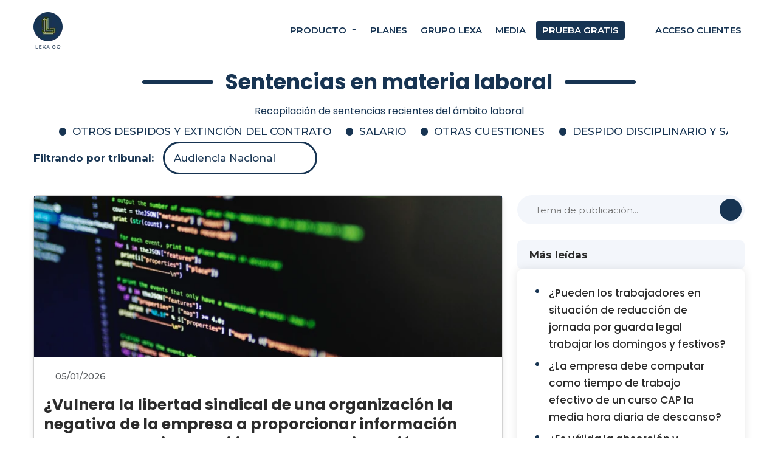

--- FILE ---
content_type: text/html; charset=UTF-8
request_url: https://publicaciones.lexa-go.com/?instancia_judicial=AN&tribunal_comunidad=-1&tribunal_provincia=-1&occurrences=73
body_size: 10458
content:
<!DOCTYPE html>
<html lang="es">

<head>
	
	<title>Lexa Go | LexaGo resuelve tus consultas laborales</title>

	
	<meta charset="utf-8">
	<meta name="viewport" content="width=device-width, initial-scale=1.0, maximum-scale=5.0"/>
	<meta name="description" content="Resuelve tus consultas de derecho laboral con nuestro servicio de inteligencia artificial para profesionales">
	<meta property="og:url" content="https://lexa-go.com">
	<meta property="og:type" content="website">
	<meta property="og:title" content="LexaGo">
	<meta property="og:description" content="LexaGo resuelve tus consultas laborales">
	<meta property="og:image" content="https://lexa-go.com/images/OG.webp">
	<meta name="twitter:card" content="summary_large_image">
	<meta property="twitter:domain" content="https://lexa-go.com">
	<meta property="twitter:url" content="https://lexa-go.com/">
	<meta name="twitter:title" content="LexaGo">
	<meta name="twitter:description" content="LexaGo resuelve tus consultas laborales">
	<meta name="twitter:image" content="https://lexa-go.com/images/OG.webp">
	<meta name="csrf-token" content="Rg16wASv793f4HHsfQQqSrrzu85bnqU4BCu6bvzS">

	
	
	
	<!-- Global site tag (gtag.js) - Google Analytics -->
	<script type="text/plain" data-category="analytics" async src="https://www.googletagmanager.com/gtag/js?id=G-KB5MWPVM4D"></script>
	<script type="text/plain" data-category="analytics">
		window.dataLayer = window.dataLayer || [];
		function gtag(){dataLayer.push(arguments);}
		gtag('js', new Date());
		gtag('config', 'G-KB5MWPVM4D');
		gtag('config', 'AW-11157346389');
	</script>

<!-- Meta Pixel Code -->
<script>
!function(f,b,e,v,n,t,s)
{if(f.fbq)return;n=f.fbq=function(){n.callMethod?
n.callMethod.apply(n,arguments):n.queue.push(arguments)};
if(!f._fbq)f._fbq=n;n.push=n;n.loaded=!0;n.version='2.0';
n.queue=[];t=b.createElement(e);t.async=!0;
t.src=v;s=b.getElementsByTagName(e)[0];
s.parentNode.insertBefore(t,s)}(window, document,'script',
'https://connect.facebook.net/en_US/fbevents.js');
fbq('init', '4643920549167318');
fbq('track', 'PageView');
</script>
<noscript><img height="1" width="1" style="display:none"
src="https://www.facebook.com/tr?id=4643920549167318&ev=PageView&noscript=1"
/></noscript>
<!-- End Meta Pixel Code -->

<!-- Favicon -->
<link rel="apple-touch-icon" sizes="152x152" href="/images/icons/favicon/apple-touch-icon.png">
<link rel="icon" type="image/png" sizes="32x32" href="/images/icons/favicon/favicon-32x32.png">
<link rel="icon" type="image/png" sizes="16x16" href="/images/icons/favicon/favicon-16x16.png">
<link rel="manifest" href="/images/icons/favicon/site.webmanifest">
<link rel="mask-icon" href="/images/icons/favicon/safari-pinned-tab.svg" color="#5bbad5">
<link rel="shortcut icon" href="/images/icons/favicon/favicon.ico">
<meta name="msapplication-TileColor" content="#da532c">
<meta name="msapplication-config" content="/images/icons/favicon/browserconfig.xml">
<meta name="msapplication-TileColor" content="#da532c">
<meta name="msapplication-config" content="/images/icons/favicon/browserconfig.xml">
<meta name="theme-color" content="#173452">


<link href="https://fonts.googleapis.com/css2?family=Poppins:ital,wght@0,100;0,200;0,300;0,400;0,500;0,600;0,700;0,800;0,900;1,100;1,200;1,300;1,400;1,500;1,600;1,700;1,800;1,900&display=swap" rel="stylesheet">
<link href="https://fonts.googleapis.com/css?family=Montserrat:400,500,600,700,900&display=swap" rel="stylesheet">

<!-- Estilos comunes a todas las páginas -->
<link rel="preload" as="style" href="https://publicaciones.lexa-go.com/build/assets/app-D2EZmkbl.css" /><link rel="stylesheet" href="https://publicaciones.lexa-go.com/build/assets/app-D2EZmkbl.css" /><link rel="preload" as="style" href="https://publicaciones.lexa-go.com/build/assets/styleCommon-B6UYYrDH.css" /><link rel="stylesheet" href="https://publicaciones.lexa-go.com/build/assets/styleCommon-B6UYYrDH.css" />
<!-- Style stack -->
		<link rel="preload" as="style" href="https://publicaciones.lexa-go.com/build/assets/styleIndexPublicaciones-CwLli2rp.css" /><link rel="stylesheet" href="https://publicaciones.lexa-go.com/build/assets/styleIndexPublicaciones-CwLli2rp.css" />	
	
			<meta name="robots" content="noindex" />
	
	
	
		<script type="application/ld+json">
			{
			"@context": "https://schema.org",
			"@type": "Organization",
			"url": "https://lexa-go.com",
			"logo": "https://lexa-go.com/images/logoLexaGo.webp"
			}
		</script>
		<script type="application/ld+json">
			{
			"@context": "https://schema.org",
			"@type": "HowTo",
			"name": "¿Cómo funciona LexaGo?",
			"image": {
				"@type": "ImageObject",
				"url": "https://lexa-go.com/images/logoLexaGo.webp",
				"height": "300",
				"width": "61"
			},
			"supply": [
				{
				"@type": "HowToSupply",
				"name": "Resolución de consulta laboral"
				}
			],
			"tool": [
				{
				"@type": "HowToTool",
				"name": "Conexión a internet"
				}
			],
			"step": [
				{
				"@type": "HowToStep",
				"url": "https://lexa-go.com#step1",
				"name": "Regístrate en LexaGo",
				"text": "Comienza con una <b>prueba gratuita sin compromiso</b> <small>(No requiere datos bancarios ni tarjeta de crédito)</small>",
				"image": {
					"@type": "ImageObject",
					"url": "https://lexa-go.com/images/form.webp",
					"height": "64",
					"width": "64"
				}
				},
				{
				"@type": "HowToStep",
				"url": "https://lexa-go.com#step2",
				"name": "Escribe tu consulta",
				"text": "Exprésate igual que en un <b>email a tu abogado</b>",
				"image": {
					"@type": "ImageObject",
					"url": "https://lexa-go.com/images/ask.webp",
					"height": "64",
					"width": "64"
				}
				},
				{
				"@type": "HowToStep",
				"url": "https://lexa-go.com#step3",
				"name": "Recibe tu respuesta al instante",
				"text": "LexaGo responde con <b>precisión y jurisprudencia</b> a tu consulta",
				"image": {
					"@type": "ImageObject",
					"url": "https://lexa-go.com/images/chat.webp",
					"height": "64",
					"width": "64"
				}
				},
				{
				"@type": "HowToStep",
				"url": "https://lexa-go.com#step4",
				"name": "Puedes solicitar asistencia",
				"text": "Además, si quieres, <b>nuestros abogados pueden supervisar tu respuesta",
				"image": {
					"@type": "ImageObject",
					"url": "https://lexa-go.com/images/doubt.webp",
					"height": "64",
					"width": "64"
				}
				}
			],
			"totalTime": "P5M"
			}
		</script>
		<script type="application/ld+json">
			{
			"@context": "https://schema.org",
			"@type": "WebApplication",
			"name": "LexaGo",
			"operatingSystem": "ANDROID, iOS, WINDOWS, MACOS, LINUX",
			"applicationCategory": "BusinessApplication",
			"aggregateRating": {
				"@type": "AggregateRating",
				"ratingValue": "4.4",
				"ratingCount": "20"
			},
			"offers": {
				"@type": "Offer",
				"price": "85.00",
				"priceCurrency": "EUR"
			}
			}
		</script>
	
</head>

<body>
	<div class="page-wrapper">

		<header class="main-header header-style-three">
			<!--Header-Upper-->
	<div class="header-upper">
		<div class="auto-container">
			<div class="mainNavigation">

				<div class="logo-box">
					<div class="logo">
						<a href="https://lexa-go.com" aria-label="Inicio">
							<img class="imgFree" width="48" height="60" src="/images/LogoLexaGoBlue.webp" alt="Logo LexaGo" title="LexaGo">
						</a>
					</div>
				</div>

				<div class="nav-outer">
					<!--Mobile Navigation Toggler-->
					<div class="mobile-nav-toggler">
						<i class="fa fa-bars" aria-hidden="true"></i>
					</div>

					<!-- Main Menu -->
					<nav class="main-menu show navbar-expand-lg">
						<div class="navbar-collapse collapse clearfix" id="navbarSupportedContent">
							<ul class="navigation clearfix">
								<li class="dropdown">
									<a class="dropdown-toggle" name="toggleable" href="#" role="button" data-bs-toggle="dropdown" aria-haspopup="true" aria-expanded="false">
										Producto
									</a>
									<div class="dropdown-menu">
										<a class="dropdown-item" href="https://lexa-go.com/producto">Lexa Go</a>
										<a class="dropdown-item" href="https://consultas.lexa-go.com/">Consultas resueltas</a>
										<a class="dropdown-item" href="https://publicaciones.lexa-go.com/">Sentencias en materia laboral</a>
									</div>
								</li>
								<li>
									<a aria-label="Precios" href="https://lexa-go.com/planes-de-precios">
										Planes
									</a>
								</li>
								<li>
									<a aria-label="Nosotros" href="https://lexa-go.com/grupo-lexa">
									Grupo Lexa
									</a>
								</li>
								<li>
									<a aria-label="Consultas" href="https://lexa-go.com/media">
									Media
									</a>
								</li>
								<li class="CTALink ">
									<a aria-label="Prueba gratuita" href="https://app.lexa-go.com/registro">
										Prueba gratis
									</a>
								</li>
								<li class="clientsLink">
									<a target="_blank" href="https://app.lexa-go.com/login" rel="noopener noreferer nofollow">
										<i class="fa fa-sign-in" aria-hidden="true"></i>
										Acceso Clientes
									</a>
								</li>
							</ul>
						</div>
					</nav>
				</div>

			</div>
		</div>
	</div>
	<!--End Header Upper-->

	<!-- Mobile Menu  -->
	<div class="mobile-menu">
		<div class="menu-backdrop"></div>
		<div class="close-btn">
			<i class="fa fa-times" aria-hidden="true"></i>
		</div>

		<nav class="menu-box">
			<div class="nav-logo">
				<a aria-label="Inicio" href="/">
					<img class="imgFree" width="48" height="60" src="/images/LogoLexaGoBlue.webp" alt="Logo LexaGo" title="LexaGo">
				</a>
			</div>
			<div class="menu-outer">
				<!--Here Menu Will Come Automatically Via Javascript / Same Menu as in Header-->
			</div>
			<div class="clientsLinkMobile">
				<a target="_blank" href="https://app.lexa-go.com/login" rel="noopener noreferer nofollow">
					<i class="fa fa-sign-in" aria-hidden="true"></i>
					Acceso Clientes
				</a>
			</div>
		</nav>
	</div><!-- End Mobile Menu -->
		</header>

		<!-- Page Title -->
		<section class="page-title">
			<div class="auto-container">
				<h1>Sentencias en materia laboral</h1>
				<h2>Recopilación de sentencias recientes del ámbito laboral</h2>
			</div>
		</section>
		<!--End Page Title-->

		<div class="tagsListWrapper">
			<i class="fa fa-chevron-circle-left navIcon" id="leftNavIcon" aria-hidden="true"></i>
			<div class="tagsList" id="tagList">
									<div class="tag">
						<a class="" href="/?t=OTROS DESPIDOS Y EXTINCIÓN DEL CONTRATO">
							OTROS DESPIDOS Y EXTINCIÓN DEL CONTRATO
						</a>
					</div>
									<div class="tag">
						<a class="" href="/?t=SALARIO">
							SALARIO
						</a>
					</div>
									<div class="tag">
						<a class="" href="/?t=OTRAS CUESTIONES">
							OTRAS CUESTIONES
						</a>
					</div>
									<div class="tag">
						<a class="" href="/?t=DESPIDO DISCIPLINARIO Y SANCIONES">
							DESPIDO DISCIPLINARIO Y SANCIONES
						</a>
					</div>
									<div class="tag">
						<a class="" href="/?t=DESPIDO COLECTIVO, ERTES Y ERES">
							DESPIDO COLECTIVO, ERTES Y ERES
						</a>
					</div>
									<div class="tag">
						<a class="" href="/?t=SUBROGACIÓN Y SUCESIÓN DE EMPRESAS">
							SUBROGACIÓN Y SUCESIÓN DE EMPRESAS
						</a>
					</div>
									<div class="tag">
						<a class="" href="/?t=MODIFICACIÓN DE LAS CONDICIONES DE TRABAJO">
							MODIFICACIÓN DE LAS CONDICIONES DE TRABAJO
						</a>
					</div>
									<div class="tag">
						<a class="" href="/?t=CONVENIOS Y NEGOCIACIÓN COLECTIVA">
							CONVENIOS Y NEGOCIACIÓN COLECTIVA
						</a>
					</div>
									<div class="tag">
						<a class="" href="/?t=DESPIDO OBJETIVO">
							DESPIDO OBJETIVO
						</a>
					</div>
									<div class="tag">
						<a class="" href="/?t=CONCILIACIÓN LABORAL Y FAMILIAR (REDUCCIÓN Y ADAPTACIONES DE JORNADA)">
							CONCILIACIÓN LABORAL Y FAMILIAR (REDUCCIÓN Y ADAPTACIONES DE JORNADA)
						</a>
					</div>
									<div class="tag">
						<a class="" href="/?t=SEGURIDAD SOCIAL Y PRESTACIONES">
							SEGURIDAD SOCIAL Y PRESTACIONES
						</a>
					</div>
									<div class="tag">
						<a class="" href="/?t=REPRESENTANTES DE LOS TRABAJADORES Y DERECHOS SINDICALES">
							REPRESENTANTES DE LOS TRABAJADORES Y DERECHOS SINDICALES
						</a>
					</div>
									<div class="tag">
						<a class="" href="/?t=PERMISOS Y DESCANSOS">
							PERMISOS Y DESCANSOS
						</a>
					</div>
									<div class="tag">
						<a class="" href="/?t=ACCIDENTE DE TRABAJO">
							ACCIDENTE DE TRABAJO
						</a>
					</div>
									<div class="tag">
						<a class="" href="/?t=CONTRATOS TEMPORALES">
							CONTRATOS TEMPORALES
						</a>
					</div>
									<div class="tag">
						<a class="" href="/?t=INCAPACIDAD TEMPORAL">
							INCAPACIDAD TEMPORAL
						</a>
					</div>
									<div class="tag">
						<a class="" href="/?t=JUBILACIÓN">
							JUBILACIÓN
						</a>
					</div>
									<div class="tag">
						<a class="" href="/?t=VIDEOVIGILANCIA Y CONTROL EMPRESARIAL">
							VIDEOVIGILANCIA Y CONTROL EMPRESARIAL
						</a>
					</div>
							</div>
			<i class="fa fa-chevron-circle-right navIcon" id="rightNavIcon" aria-hidden="true"></i>
		</div>

		
		<!-- Sidebar Page Container -->
		<div class="sidebar-page-container">
			<div class="auto-container">
				<div class="filterControl">
																<div class="title">
							Filtrando por tribunal:
						</div>
						<span class="filterBubble">
							Audiencia Nacional   
							<i data-param='["instancia_judicial", "tribunal_comunidad", "tribunal_comunidad_name", "tribunal_provincia", "tribunal_localidad", "occurrences"]' class="removeFilter fa fa-times-circle" aria-hidden="true"></i>
						</span>
									</div>

				<div class="row clearfix">
					<!-- Content Side -->
					<div class="content-side col-lg-8 col-md-12 col-sm-12">
															<div class="our-blogs">
									<div class="mainCard">
										<div class="card">
																							<div class="image">
													<a href="vulnera-libertad-sindical-organizacion-negativa-empresa-proporcionar-informacion-algoritmos-utilizados-asignacion-libranzas"><img class="card-img-top" width="241" height="83" src="https://images-consultas-y-publicaciones.s3.eu-south-2.amazonaws.com/imagesExternas/1543d6b9-f6f5-4100-853a-d0db7ff74541_w768_h264_fitcrop_cropcenter.webp" alt=" algoritmos texto pantalla ordenador " /></a>
												</div>
																						<div class="card-body">
												<p class="card-text">
													<small class="text-muted">
														<i class="fa-regular fa-calendar mr-1"></i>05/01/2026
													</small>
												</p>
												<h3><a href="vulnera-libertad-sindical-organizacion-negativa-empresa-proporcionar-informacion-algoritmos-utilizados-asignacion-libranzas">¿Vulnera la libertad sindical de una organización la negativa de la empresa a proporcionar información sobre los algoritmos utilizados en la asignación de libranzas?</a></h3>
											</div>
										</div>
									</div>

									<div class="row g-4" data-masonry='{"percentPosition": true }'>
																					
																																		
											
											<div class="col-md-4">
												<div class="card">
																											<div class="image">
															<a href="[base64]">
																<img class="card-img-top" width="241" height="83"
																	src="https://images-consultas-y-publicaciones.s3.eu-south-2.amazonaws.com/imagesExternas/8dc00787-9d9f-47bd-b866-397aab27b073_w241_h83_fitcrop_cropcenter.webp?v=0"
																	alt=" Pareja sujetando a un bebé en un sofá mientras todos sonríen " />
															</a>
														</div>
																										<div class="card-body">
														<p class="card-text">
															<small class="text-muted">
																<i class="fa-regular fa-calendar mr-1"></i>19/11/2025
															</small>
														</p>
														<h3><a href="[base64]">¿Debe tener carácter retribuido el permiso parental previsto en el artículo 48 bis del Estatuto de los Trabajadores, conforme a la Directiva (UE) 2019/1158, y puede reconocerse dicha retribución por aplicación directa de la Directiva frente a una entidad del sector público?</a></h3>
													</div>
												</div>
											</div>
																					
											
											<div class="col-md-4">
												<div class="card">
																											<div class="image">
															<a href="debe-empresa-abonar-complemento-incapacidad-temporal-mas-alla-545-dias-y-cotizar-conforme-dicho-complemento">
																<img class="card-img-top" width="241" height="83"
																	src="https://images-consultas-y-publicaciones.s3.eu-south-2.amazonaws.com/imagesExternas/cedfc89b-cbbd-4764-beda-5ed4c82afba4_w241_h83_fitcrop_cropcenter.webp?v=0"
																	alt=" trabajador en IT en su casa junto a calendario y montón de papeles " />
															</a>
														</div>
																										<div class="card-body">
														<p class="card-text">
															<small class="text-muted">
																<i class="fa-regular fa-calendar mr-1"></i>07/11/2025
															</small>
														</p>
														<h3><a href="debe-empresa-abonar-complemento-incapacidad-temporal-mas-alla-545-dias-y-cotizar-conforme-dicho-complemento">¿Debe la empresa abonar el complemento por incapacidad temporal más allá de los 545 días y cotizar conforme a dicho complemento?</a></h3>
													</div>
												</div>
											</div>
																					
											
											<div class="col-md-4">
												<div class="card">
																											<div class="image">
															<a href="vulnera-principio-igualdad-y-no-discriminacion-que-empresa-calcule-bonus-anual-conforme-tiempo-efectivamente-trabajado-excluyendo-periodos-incapacidad-temporal-superiores-90-dias">
																<img class="card-img-top" width="241" height="83"
																	src="https://images-consultas-y-publicaciones.s3.eu-south-2.amazonaws.com/imagesExternas/b5d6c977-2b67-4acc-941d-0f7e43e5bfcb_w241_h83_fitcrop_cropcenter.webp?v=0"
																	alt=" Trabajador sobre una balanza trabajando, en la contraparte una silla vacía con una cruz azul encima " />
															</a>
														</div>
																										<div class="card-body">
														<p class="card-text">
															<small class="text-muted">
																<i class="fa-regular fa-calendar mr-1"></i>31/10/2025
															</small>
														</p>
														<h3><a href="vulnera-principio-igualdad-y-no-discriminacion-que-empresa-calcule-bonus-anual-conforme-tiempo-efectivamente-trabajado-excluyendo-periodos-incapacidad-temporal-superiores-90-dias">¿Vulnera el principio de igualdad y no discriminación que una empresa calcule el bonus anual conforme al tiempo efectivamente trabajado, excluyendo los periodos de incapacidad temporal superiores a 90 días?</a></h3>
													</div>
												</div>
											</div>
																					
											
											<div class="col-md-4">
												<div class="card">
																											<div class="image">
															<a href="vulnera-empresa-derecho-libertad-sindical-sindicato-demandante-envio-comunicaciones-informativas-toda-plantilla-durante-negociacion-nuevo-modelo-teletrabajo">
																<img class="card-img-top" width="241" height="83"
																	src="https://images-consultas-y-publicaciones.s3.eu-south-2.amazonaws.com/imagesExternas/93e178dc-3dba-47a5-872e-3e7387b4eb7a_w241_h83_fitcrop_cropcenter.webp?v=0"
																	alt=" Chica en bikini con blusa blanca trabajando en ordenador al borde de la piscina " />
															</a>
														</div>
																										<div class="card-body">
														<p class="card-text">
															<small class="text-muted">
																<i class="fa-regular fa-calendar mr-1"></i>27/06/2025
															</small>
														</p>
														<h3><a href="vulnera-empresa-derecho-libertad-sindical-sindicato-demandante-envio-comunicaciones-informativas-toda-plantilla-durante-negociacion-nuevo-modelo-teletrabajo">¿Vulnera la empresa el derecho de libertad sindical del sindicato demandante por el envío de comunicaciones informativas a toda la plantilla durante la negociación del nuevo modelo de teletrabajo?</a></h3>
													</div>
												</div>
											</div>
																					
											
											<div class="col-md-4">
												<div class="card">
																											<div class="image">
															<a href="puede-empresa-fijar-unilateralmente-periodo-estival-vacaciones">
																<img class="card-img-top" width="241" height="83"
																	src="https://images-consultas-y-publicaciones.s3.eu-south-2.amazonaws.com/imagesExternas/d358e289-94a4-4732-a92a-472f16b7f1c1_w241_h83_fitcrop_cropcenter.webp?v=0"
																	alt=" Calendario de agosto con letras negras y rojas " />
															</a>
														</div>
																										<div class="card-body">
														<p class="card-text">
															<small class="text-muted">
																<i class="fa-regular fa-calendar mr-1"></i>24/03/2025
															</small>
														</p>
														<h3><a href="puede-empresa-fijar-unilateralmente-periodo-estival-vacaciones">¿Puede la empresa fijar unilateralmente el periodo estival de vacaciones?</a></h3>
													</div>
												</div>
											</div>
																					
											
											<div class="col-md-4">
												<div class="card">
																											<div class="image">
															<a href="puede-trabajador-seguir-disfrutando-permiso-cinco-dias-hospitalizacion-o-intervencion-familiar-alta-hospitalaria-se-prescribe-reposo-domiciliario">
																<img class="card-img-top" width="241" height="83"
																	src="https://images-consultas-y-publicaciones.s3.eu-south-2.amazonaws.com/imagesExternas/e7efec50-0ced-4c8d-b695-09372c297e47_w241_h83_fitcrop_cropcenter.webp?v=0"
																	alt=" Médico escribiendo prescripción médica " />
															</a>
														</div>
																										<div class="card-body">
														<p class="card-text">
															<small class="text-muted">
																<i class="fa-regular fa-calendar mr-1"></i>10/03/2025
															</small>
														</p>
														<h3><a href="puede-trabajador-seguir-disfrutando-permiso-cinco-dias-hospitalizacion-o-intervencion-familiar-alta-hospitalaria-se-prescribe-reposo-domiciliario">¿Puede un trabajador seguir disfrutando el permiso de cinco días por hospitalización o intervención de un familiar cuando, tras el alta hospitalaria, se prescribe reposo domiciliario?</a></h3>
													</div>
												</div>
											</div>
																					
											
											<div class="col-md-4">
												<div class="card">
																											<div class="image">
															<a href="empresas-deben-garantizar-acceso-inmediato-representantes-trabajadores-registro-jornada-o-es-suficiente-su-entrega-mensual">
																<img class="card-img-top" width="241" height="83"
																	src="https://images-consultas-y-publicaciones.s3.eu-south-2.amazonaws.com/imagesExternas/65fdb0a7-bfbf-429d-bdc9-7f03b7bef658_w241_h83_fitcrop_cropcenter.webp?v=0"
																	alt=" Montón de documentos ordenados encima de mesa de oficina " />
															</a>
														</div>
																										<div class="card-body">
														<p class="card-text">
															<small class="text-muted">
																<i class="fa-regular fa-calendar mr-1"></i>25/02/2025
															</small>
														</p>
														<h3><a href="empresas-deben-garantizar-acceso-inmediato-representantes-trabajadores-registro-jornada-o-es-suficiente-su-entrega-mensual">¿Las empresas deben garantizar el acceso inmediato de los representantes de los trabajadores al registro de jornada, o es suficiente con su entrega mensual?</a></h3>
													</div>
												</div>
											</div>
																					
											
											<div class="col-md-4">
												<div class="card">
																											<div class="image">
															<a href="puede-empresa-compensar-exceso-jornada-dias-vacaciones-extra-y-fijar-unilateralmente-su-disfrute">
																<img class="card-img-top" width="241" height="83"
																	src="https://images-consultas-y-publicaciones.s3.eu-south-2.amazonaws.com/imagesExternas/318826ab-14e5-4db0-bbb1-7d061a74417c_w241_h83_fitcrop_cropcenter.webp?v=0"
																	alt=" Persona sujetando un smartphone con un calendario abierto y un ordenador portátil en segundo plano " />
															</a>
														</div>
																										<div class="card-body">
														<p class="card-text">
															<small class="text-muted">
																<i class="fa-regular fa-calendar mr-1"></i>10/02/2025
															</small>
														</p>
														<h3><a href="puede-empresa-compensar-exceso-jornada-dias-vacaciones-extra-y-fijar-unilateralmente-su-disfrute">¿Puede la empresa compensar el exceso de jornada con días de vacaciones extra y fijar unilateralmente su disfrute?</a></h3>
													</div>
												</div>
											</div>
																					
											
											<div class="col-md-4">
												<div class="card">
																											<div class="image">
															<a href="puede-empresa-imponer-uso-exclusivo-herramienta-hr-case-comunicacion-recursos-humanos">
																<img class="card-img-top" width="241" height="83"
																	src="https://images-consultas-y-publicaciones.s3.eu-south-2.amazonaws.com/imagesExternas/7e3e1da6-56d5-457f-92c3-0ab997ef5a7b_w241_h83_fitcrop_cropcenter.webp?v=1733842319"
																	alt=" Una trabajadora de salud en una videollamada con una paciente. " />
															</a>
														</div>
																										<div class="card-body">
														<p class="card-text">
															<small class="text-muted">
																<i class="fa-regular fa-calendar mr-1"></i>10/12/2024
															</small>
														</p>
														<h3><a href="puede-empresa-imponer-uso-exclusivo-herramienta-hr-case-comunicacion-recursos-humanos">¿Puede una empresa imponer el uso exclusivo de una herramienta como HR Case para la comunicación con Recursos Humanos?</a></h3>
													</div>
												</div>
											</div>
																					
											
											<div class="col-md-4">
												<div class="card">
																										<div class="card-body">
														<p class="card-text">
															<small class="text-muted">
																<i class="fa-regular fa-calendar mr-1"></i>22/02/2018
															</small>
														</p>
														<h3><a href="permiso-retribuido-matrimonio-parejas-hecho-convenio-colectivo-correos">¿Es extensible el permiso para quienes contraen matrimonio a los trabajadores que constituyen parejas de hecho?</a></h3>
													</div>
												</div>
											</div>
																					
											
											<div class="col-md-4">
												<div class="card">
																											<div class="image">
															<a href="vi-convenio-colectivo-marco-estatal-servicios-atencion-personas-dependientes-desarrollo-promocion-autonomia-personal-complementos-retribucion-vacaciones">
																<img class="card-img-top" width="241" height="83"
																	src="https://images-consultas-y-publicaciones.s3.eu-south-2.amazonaws.com/imagesExternas/F20A6279740246798BA433E58FE03723_w241_h83_fitcrop_cropcenter.webp?v=1754723234"
																	alt=" Una playa con dos amacas en una puesta de sol " />
															</a>
														</div>
																										<div class="card-body">
														<p class="card-text">
															<small class="text-muted">
																<i class="fa-regular fa-calendar mr-1"></i>22/02/2017
															</small>
														</p>
														<h3><a href="vi-convenio-colectivo-marco-estatal-servicios-atencion-personas-dependientes-desarrollo-promocion-autonomia-personal-complementos-retribucion-vacaciones">¿La empresa debe integrar los complementos de actividad en la retribución de las vacaciones?</a></h3>
													</div>
												</div>
											</div>
																					
											
											<div class="col-md-4">
												<div class="card">
																											<div class="image">
															<a href="impacto-reduccion-salarial-aumento-jornada-competitividad-empresa">
																<img class="card-img-top" width="241" height="83"
																	src="https://images-consultas-y-publicaciones.s3.eu-south-2.amazonaws.com/imagesExternas/F12AD7C6F6D84112BF62B1485C69DF3A_w241_h83_fitcrop_cropcenter.webp?v=1754913922"
																	alt=" Una persona realizando cálculos en la pared de una empresa. " />
															</a>
														</div>
																										<div class="card-body">
														<p class="card-text">
															<small class="text-muted">
																<i class="fa-regular fa-calendar mr-1"></i>31/12/2013
															</small>
														</p>
														<h3><a href="impacto-reduccion-salarial-aumento-jornada-competitividad-empresa">¿Cómo afectan las medidas de reducción salarial y aumento de jornada a la competitividad de una empresa?</a></h3>
													</div>
												</div>
											</div>
																			</div>


									
								</div>
													</div>

					<!-- Sidebar Side -->
					<div class="sidebar-side col-lg-4 col-md-12 col-sm-12">
						<aside class="sidebar sticky-top">

							<!-- Search -->
							<div class="sidebar-widget search-box">
	<form action="/buscar" id="formBuscar" method="get" role="search">
		<div class="form-group">
			<input id="query" name="query" type="search" value="" placeholder="Tema de publicación..." aria-label="Buscar">
			<button aria-label="Buscar" type="submit"><span class="icon fa fa-search"></span></button>
		</div>
	</form>
	<div class="formErrors mt-1">
			</div>
</div>
							<!-- Popular Post Widget -->
							<div class="sidebar-widget tags-widget">
								<div class="sidebar-title">
									<div class="title">Más leídas</div>
								</div>
								<div class="widget-content">
									<ul class="tagList">
																					<li>
												<a href="pueden-trabajadores-situacion-reduccion-jornada-guarda-legal-trabajar-domingos-y-festivos">
													¿Pueden los trabajadores en situación de reducción de jornada por guarda legal trabajar los domingos y festivos?
												</a>
											</li>
																					<li>
												<a href="compensacion-tiempo-formacion-certificado-aptitud-profesional">
													¿La empresa debe computar como tiempo de trabajo efectivo de un curso CAP la media hora diaria de descanso?
												</a>
											</li>
																					<li>
												<a href="conflicto-colectivo-trabajadores-infoglobal-distribucion-retribuciones">
													¿Es válida la absorción y compensación del complemento de antigüedad con un complemento a bruto a los trabajadores?
												</a>
											</li>
																					<li>
												<a href="la-esquizofrenia-padecida-por-un-trabajador-se-considera-discapacidad-a-efectos-de-declaracion-de-la-nulidad-del-despido">
													La esquizofrenia padecida por un trabajador, ¿se considera discapacidad a efectos de declaración de la nulidad del despido?
												</a>
											</li>
																			</ul>
								</div>
							</div>

							<!-- Featured Post Widget -->
							<div class="sidebar-widget tags-widget">
								<div class="sidebar-title">
									<div class="title">Destacadas</div>
								</div>
								<div class="widget-content">
									<ul class="tagList">
																					<li>
												<a href="en-caso-de-despido-improcedente-se-puede-reconocer-una-indemnizacion-superior-a-la-legal">
													En caso de despido improcedente ¿se puede reconocer una indemnización superior a la legal?
												</a>
											</li>
																					<li>
												<a href="convenios-empresa-vigentes-siguen-manteniendo-prioridad-aplicativa-materia-salarial">
													¿Los convenios de empresa vigentes siguen manteniendo la prioridad aplicativa en materia salarial?
												</a>
											</li>
																					<li>
												<a href="es-procedente-despido-disciplinario-trabajador-no-reincorporarse-recibir-alta-medica-tenerla-impugnada">
													¿Es procedente el despido disciplinario de un trabajador por no reincorporarse tras recibir el alta médica por tenerla impugnada?
												</a>
											</li>
																					<li>
												<a href="puede-activarse-la-garantia-de-indemnidad-tras-una-reclamacion-interna">
													¿Puede activarse la garantía de indemnidad tras una reclamación interna?
												</a>
											</li>
																					<li>
												<a href="se-devengan-pagas-extraordinarias-durante-la-suspension-del-contrato-por-it">
													¿Se devengan pagas extraordinarias durante la suspensión del contrato por IT?
												</a>
											</li>
																			</ul>
								</div>
							</div>

							<!-- Categories Widget -->
							<div class="sidebar-widget categories-widget">
								<div class="sidebar-title">
									<div class="title">Ver sentencias de</div>
								</div>
								<div class="widget-content">
									<ul class="categoriesList">
																					<li class="">
												
												<a class="category " href="/?instancia_judicial=TS&amp;occurrences=884">
													Tribunal Supremo   
												</a>
											</li>
																					<li class="">
												
												<a class="category " href="/?instancia_judicial=AN&amp;occurrences=202">
													Audiencia Nacional   
												</a>
											</li>
																					<li class="">
												
												<a class="category " href="/?instancia_judicial=TSJ&amp;tribunal_comunidad=CFD3E6B2793A44499121672D10F8A643&amp;tribunal_comunidad_name=Madrid&amp;occurrences=144">
													TSJ Madrid  
												</a>
											</li>
																					<li class="">
												
												<a class="category " href="/?instancia_judicial=TS&amp;tribunal_comunidad=-1&amp;tribunal_provincia=-1&amp;occurrences=95">
													Tribunal Supremo   
												</a>
											</li>
																					<li class="">
												
												<a class="category " href="/?instancia_judicial=TSJ&amp;tribunal_comunidad=765FCC0863BB4692A1214D151C27B041&amp;tribunal_comunidad_name=Galicia&amp;occurrences=82">
													TSJ Galicia  
												</a>
											</li>
																					<li class="">
												
												<a class="category " href="/?instancia_judicial=TSJ&amp;tribunal_comunidad=92694350B4794B3386FE9AD31E838BD1&amp;tribunal_comunidad_name=Catalu%C3%B1a&amp;occurrences=78">
													TSJ Cataluña  
												</a>
											</li>
																					<li class="">
												
												<a class="category " href="/?instancia_judicial=TSJ&amp;tribunal_comunidad=BB33FF2B98714562AFE662156BFC7110&amp;tribunal_comunidad_name=Castilla-Le%C3%B3n&amp;occurrences=69">
													TSJ Castilla-León  
												</a>
											</li>
																					<li class="">
												
												<a class="category " href="/?instancia_judicial=TSJ&amp;tribunal_comunidad=850EA74487AF458EA07790B6D3E233F6&amp;tribunal_comunidad_name=Andaluc%C3%ADa&amp;occurrences=50">
													TSJ Andalucía  
												</a>
											</li>
																					<li class="">
												
												<a class="category " href="/?instancia_judicial=TJUE&amp;occurrences=48">
													TJUE   
												</a>
											</li>
																					<li class="">
												
												<a class="category " href="/?instancia_judicial=TSJ&amp;tribunal_comunidad=FCEEF89765454ED5B9448538FB5A0D70&amp;tribunal_comunidad_name=Pa%C3%ADs+Vasco&amp;occurrences=43">
													TSJ País Vasco  
												</a>
											</li>
																					<li class="toggleable">
												
												<a class="category " href="/?instancia_judicial=TSJ&amp;tribunal_comunidad=3503889520334C44BCCFC3F8FA08A2D4&amp;tribunal_comunidad_name=Asturias&amp;occurrences=38">
													TSJ Asturias  
												</a>
											</li>
																					<li class="toggleable">
												
												<a class="category " href="/?instancia_judicial=TC&amp;occurrences=34">
													Tribunal Constitucional   
												</a>
											</li>
																					<li class="toggleable">
												
												<a class="category " href="/?instancia_judicial=TSJ&amp;tribunal_comunidad=F53EDD20DF414CEF8CFF1742E0AED62C&amp;tribunal_comunidad_name=Castilla-La+Mancha&amp;occurrences=30">
													TSJ Castilla-La Mancha  
												</a>
											</li>
																					<li class="toggleable">
												
												<a class="category " href="/?instancia_judicial=TSJ&amp;tribunal_comunidad=61A1962F53E744C58EB6DF55D21294FD&amp;tribunal_comunidad_name=Navarra&amp;occurrences=26">
													TSJ Navarra  
												</a>
											</li>
																					<li class="toggleable">
												
												<a class="category " href="/?instancia_judicial=TSJ&amp;tribunal_comunidad=11A9030358E241DA8CADC80114B8DA10&amp;tribunal_comunidad_name=Murcia&amp;occurrences=25">
													TSJ Murcia  
												</a>
											</li>
																					<li class="toggleable">
												
												<a class="category " href="/?instancia_judicial=TSJ&amp;tribunal_comunidad=31CC1CC913F140BFA2A196E8044D0E4C&amp;tribunal_comunidad_name=Cantabria&amp;occurrences=24">
													TSJ Cantabria  
												</a>
											</li>
																					<li class="toggleable">
												
												<a class="category " href="/?instancia_judicial=TSJ&amp;tribunal_comunidad=B90E6D2B48834E9DA7D22927CC781297&amp;tribunal_comunidad_name=Canarias&amp;occurrences=23">
													TSJ Canarias  
												</a>
											</li>
																					<li class="toggleable">
												
												<a class="category active" href="/?instancia_judicial=AN&amp;tribunal_comunidad=-1&amp;tribunal_provincia=-1&amp;occurrences=15">
													Audiencia Nacional   
												</a>
											</li>
																			</ul>
									<div class="listMoreWrapper">
										<button class="listMore" data-list-class="categoriesList">
											<i class="fa fa-plus" aria-hidden="true"></i> Ver más
										</button>
									</div>
								</div>
							</div>

						</aside>
					</div>

				</div>
			</div>
		</div>

		<!-- Call To Action Section -->
<section class="call-to-action-section mt-3">
	<div class="auto-container">
		<div class="inner-container">
			<div class="row clearfix align-items-center justify-content-center">
				<!-- Title Column -->
				<div class="title-column col-lg-6 col-sm-12 col-sm-12">
					<div class="inner-column">
						<!-- Sec Title -->
						<div class="sec-title">
							<h3>LexaGo <span>Resuelve Consultas Laborales</span></h3>
							<div class="text">Da respuesta a tus clientes de forma mucho más rápida y con jurisprudencia en cada caso.</div>
						</div>
					</div>
				</div>

				<!-- Email Column -->
				<div class="email-column col-lg-3 col-sm-12 col-sm-12 text-center">
					<!-- CTA Prueba gratuita -->
					<a href="https://app.lexa-go.com/registro">
						<button class="theme-btn btn-style-four">
							<span class="txt">¡Pruébalo GRATIS!</span>
						</button>
					</a>
				</div>
			</div>
		</div>
	</div>
</section>
<!-- End Call To Action Section -->
		
		<footer class="main-footer">
	<div class="auto-container">
		<!--Widgets Section-->
		<div class="widgets-section">
			<div class="row clearfix">

				<div class="footer-column col-md-4">
					<div class="footer-widget contact-widget">
						<div class="footer-title text-center">
							¡Síguenos!
						</div>
						<div class="socialIcons text-center">
							<a aria-label="Facebook" href="https://www.facebook.com/lexago.asesorialaboral" target="_blank" rel="noopener noreferrer nofollow">
								<span class="iconWrapper">
									<i class="fab fa-facebook"></i>
								</span>
							</a>
							<a aria-label="LinkedIn" href="https://es.linkedin.com/company/lexago" target="_blank" rel="noopener noreferrer nofollow">
								<span class="iconWrapper">
									<i class="fab fa-linkedin"></i>
								</span>
							</a>
							<a aria-label="YouTube" href="https://www.youtube.com/@lexagoialaboral" target="_blank" rel="noopener noreferrer nofollow">
								<span class="iconWrapper">
									<i class="fab fa-youtube"></i>
								</span>
							</a>
						</div>
					</div>
				</div>

				<div class="footer-column col-md-4">
					<div class="footer-widget contact-widget">
						<div class="footer-title text-center">
							Información
						</div>
						<ul class="contact-list">
							<!-- <li><span class="icon fa fa-map-o"></span> #206, New York</li> -->
							<li><span class="icon fa fa-envelope"></span> <a href="mailto:info@lexa-go.com">info@lexa-go.com</a></li>
							<!-- <li><span class="icon fa fa-phone-square"></span> <a href="tel:+1-123-456-7890">+1 (123) 456-7890</a></li> -->
							<!-- <li><span class="icon fa fa-clock-o"></span> 08.00 am - 15.00 pm</li> -->
						</ul>
					</div>
				</div>

				<div class="footer-column col-md-4">
					<div class="footer-widget contact-widget">
						<div class="footer-title text-center">
							Políticas legales
						</div>
						<ul class="nav-list">
							<li class="current">
								<a href="https://lexa-go.com/terminos-del-servicio">Términos del servicio</a>
							</li>
							<li>
								<a href="https://lexa-go.com/politica-de-cookies">Política de cookies</a>
							</li>
							<li>
								<a href="https://lexa-go.com/politica-de-privacidad">Política de privacidad</a>
							</li>
						</ul>
					</div>
				</div>
			</div>
		</div>
	</div>

	<!-- Footer Bottom -->
	<div class="footer-bottom">
		<div class="auto-container">
			<div class="row clearfix">

				<!-- Copyright Column -->
				<div class="copyright-column col-lg-6 col-md-12 col-sm-12">
					<div class="copyright">© 2026 <span>LexaGo IAS, SL.</span> Todos los derechos reservados</div>
				</div>

			</div>
		</div>
	</div>
	<button type="button" class="privacyButton" aria-label="Privacy settings" data-cc="c-settings">Cookies</button>
			<script type="text/javascript"> _linkedin_partner_id = "7287081"; window._linkedin_data_partner_ids = window._linkedin_data_partner_ids || []; window._linkedin_data_partner_ids.push(_linkedin_partner_id); </script><script type="text/javascript"> (function(l) { if (!l){window.lintrk = function(a,b){window.lintrk.q.push([a,b])}; window.lintrk.q=[]} var s = document.getElementsByTagName("script")[0]; var b = document.createElement("script"); b.type = "text/javascript";b.async = true; b.src = "https://snap.licdn.com/li.lms-analytics/insight.min.js"; s.parentNode.insertBefore(b, s);})(window.lintrk); </script> <noscript> <img height="1" width="1" style="display:none;" alt="" src="https://px.ads.linkedin.com/collect/?pid=7287081&fmt=gif" /> </noscript>
	</footer>
<!-- End Main Footer -->		<div id="filtr-waypoint">
		</div>
				<!-- Scripts comunes a todas las páginas -->
<link rel="modulepreload" as="script" href="https://publicaciones.lexa-go.com/build/assets/app-DO9SBnHh.js" /><script type="module" src="https://publicaciones.lexa-go.com/build/assets/app-DO9SBnHh.js"></script><link rel="modulepreload" as="script" href="https://publicaciones.lexa-go.com/build/assets/utilCommon-BxQRkTRe.js" /><script type="module" src="https://publicaciones.lexa-go.com/build/assets/utilCommon-BxQRkTRe.js"></script>
<!-- Start of HubSpot Embed Code -->
<script type="text/plain" data-category="analytics" id="hs-script-loader" async defer src="https://js.hs-scripts.com/9193617.js"></script>
<!-- End of HubSpot Embed Code -->

<!-- Scripts stack -->
			<link rel="modulepreload" as="script" href="https://publicaciones.lexa-go.com/build/assets/utilIndexPublicaciones-YJZw9CRR.js" /><script type="module" src="https://publicaciones.lexa-go.com/build/assets/utilIndexPublicaciones-YJZw9CRR.js"></script>			
			<script src="https://unpkg.com/masonry-layout@4/dist/masonry.pkgd.min.js"></script>
		
	</div>
	<!--End pagewrapper-->

	<!--Scroll to top-->
	<div class="scroll-to-top scroll-to-target" data-target="html"><span class="fa fa-arrow-circle-up"></span></div>
</body>
</html>

--- FILE ---
content_type: text/css
request_url: https://publicaciones.lexa-go.com/build/assets/styleCommon-B6UYYrDH.css
body_size: 21493
content:
@charset "UTF-8";@import"https://fonts.googleapis.com/css2?family=Montserrat:ital,wght@0,500;0,600;0,700;0,800;1,500;1,600;1,700;1,800&family=Roboto+Condensed:ital,wght@0,400;0,700;1,400;1,700&display=swap";img:not(.imgFree){width:100%}.noMargin{margin:0!important}.vCenter{display:flex;align-items:center;flex-wrap:wrap}.noScroll{overflow:hidden!important}@media only screen and (min-width: 2240px){.banner-section-two .side-layer,.services-section-two.howTo .pattern-layer,.containerTabs .pattern-layer-two{display:none}.clientsLink a:hover,.clientsLink a:hover i{color:#173452!important}}@media only screen and (max-width: 2240px){.banner-section-two .side-layer{background-position:right top}}@media only screen and (max-width: 1740px){.banner-section-two .side-layer{background-size:70% 70%}}@media only screen and (min-width: 1500px){.mainImage{max-width:inherit}}@media only screen and (min-width: 1199px){.carouselTestimonios{display:none}}@media only screen and (max-width: 1199px){.cajaTestimonios{display:none}.banner-section-two .side-layer{background-position:left top}.banner-section-two{padding-top:3em!important}.main-header{margin:0!important}.main-menu .navigation>li{margin-left:0}.main-slider h2{font-size:36px}.swiper-slide{box-shadow:inherit!important;background-size:auto!important;background-position:center center;background-repeat:no-repeat}.swiper-slide.swiper-slide-active{border-radius:85px}.main-header .header-upper .outer-box{padding-left:30px}.featured-section .pattern-layer{width:100%!important;background-position:right bottom!important}.science-section .pattern-layer{width:100%;background-position:left bottom}h1{font-size:50px}.clients-section-two .sponsors-outer,.magic-block .inner-box{padding-right:0}.banner-section-two .image-column .inner-column{padding-left:0;margin-right:0}.magic-section .blocks-column .inner-column,.optimized-section .image-column .inner-column{padding-left:0}.banner-section-two .content-column .inner-column,.optimized-section .content-column .inner-column{padding-top:0}.banner-section-two .side-layer,.about-section .content-column .inner-column .sec-title h2 br,.magic-section .blocks-column .inner-column .magic-block:before,.services-section-two.howTo .pattern-layer,.containerTabs .pattern-layer-two{display:none}.projects-section .project-tabs .tab-btns .tab-btn{padding-left:15px;padding-right:15px}.featured-section .image-column .inner-column{margin:0}.main-slider .content-column .content-boxed{padding-top:50px}.projects-section-three .owl-nav,.services-section-two .owl-nav{left:15px;right:15px}.science-section-two .image-column .inner-column{margin-left:0;padding-right:0}h2{font-size:40px}.science-section-two{padding-bottom:80px}.login-page-section .image-column .inner-column{margin-left:0}.tab-buttons li{width:100%!important;margin-bottom:3em!important}}@media only screen and (max-width: 768px){.services-section-two .owl-nav{left:-15px!important;right:-15px!important}.nav-logo{text-align:center!important}.dropdown.show{padding-bottom:2em}.dropdown-menu.show{position:relative;display:contents}.dropdown-item{font-size:15px;font-weight:lighter}.dropdown-item:before{content:"•"}.changeColumn.off{margin-right:0!important}.CTALink{font-weight:700}.stepsContainer .menuButton{height:130px!important}}@media only screen and (min-width: 768px){.main-menu .navigation>li>ul{display:block!important;visibility:hidden;opacity:0}.main-menu .navigation>li>ul>li>ul{display:block!important;visibility:hidden;opacity:0}}@media only screen and (max-width: 1200px){.main-menu{margin-top:1em;padding-bottom:1em}.main-menu .navbar-collapse,.styled-pagination li.prev,.styled-pagination li.next{width:100%}.navigation.clearfix{margin-left:0!important;margin-top:0!important}.works-section-two{padding-top:4em!important}.auto-container{max-width:100%!important}}@media only screen and (max-width: 993px){.page-title h1:before{display:none}.page-title h1:after{display:none}}@media only screen and (max-width: 993px){.price-block-two.featured:before{margin-top:30px}.price-block-two .lower-content .price-list{padding-left:15px;width:80%;margin:0 auto}.image-column{margin-bottom:2em}.works-section-two{padding-top:0!important}.cajaCallAction .inner{width:90%}.cajaCallAction h2{font-size:22px}.swiper-slide.swiper-slide-active{border-radius:45px}.banner-section-two{padding-top:7em!important}.banner-section-two .content-column .inner-column{padding-top:2em!important}.main-header.header-style-three{background-color:#fff}.header-style-three .header-top .info-list li a,.main-header.header-style-three .header-top .social-nav li a,.main-header.header-style-three .header-upper .outer-box .search-box-outer button,.main-header.header-style-three .header-upper .outer-box .cart-box .icon{color:#444}.header-style-three .main-menu .navigation>li>a{color:#444}.main-header .main-box .logo-box{position:relative;inset:0;margin:0;text-align:left}.main-header .nav-outer{width:100%;margin-top:-25px}.services-section-two.testimonials{padding:0}.business-section-two .business-tabs .tab-btn{margin:0 0 3em!important}.testimonialsContainer{width:100%!important}.testimonialsContainer .inner-box.row{padding:1em 0;height:auto!important;margin:0}.testimonialsContainer .clientColumn{height:auto!important;margin:0}.clientName{display:block;text-align:center}.clientColumn .text{text-align:center;font-size:1.5rem!important;font-weight:700}.containerChange{width:100%;margin-bottom:6em}.changeColumn:not(:last-child){margin-bottom:3em}.changeRow .iconColumn{padding-right:0!important}.clients-section-two .sponsorLogos img{width:auto}.stepsContainer .menuButton{height:120px}.stepsContainer .menuButton .stepsText{font-size:17px}.stepsContainer .stepBox h2{font-size:2rem}.main-header{position:relative;background-color:#222}.main-header .header-upper .auto-container{background-color:#fff}.main-header .header-upper .outer-box{margin-left:0;padding-left:0}.main-header.fixed-header{position:relative}.main-header.fixed-header .header-upper .outer-box{padding-top:28px}.main-slider .tparrows,.fixed-header .sticky-header{display:none}.main-header .header-upper .outer-box .theme-btn{border-color:#000;color:#000}.main-header .header-upper .outer-box .theme-btn:hover{color:#fff}.main-menu .navigation>li{margin-right:25px}.main-header .header-upper .outer-container{padding:0 15px}.main-header .header-upper .support-box{margin-top:10px}.main-header.header-style-two .header-upper .outer-box .nav-toggler .nav-btn{color:#fff}.works-section .inner-container .work-block:nth-child(2):before,.service-block.empty-column,.sec-title .text br{display:none}.banner-section{padding-top:150px;background-color:#5539a3}.banner-section .side-layer{display:none}.banner-section .image-column .inner-column{margin-left:0}.services-section .inner-container,.banner-section .content-column .inner-column{padding-left:0}.featured-section{padding-bottom:0}.featured-section .right-column{order:2}.featured-section .image-column{order:1}.services-section .inner-container .service-image{position:relative;left:0;bottom:0;margin-bottom:40px}.services-section .inner-container .button-box{text-align:left}.projects-section .project-tabs .content .content-column .inner-column{margin-right:0}.science-section{padding:0}.science-section .content-column .inner-column{padding-top:0}.magic-section .blocks-column .magic-block.style-two .inner-box{padding-right:0}.magic-section .image-column{text-align:center}.projects-section .project-tabs .tab-btns .tab-btn{width:45%}.projects-section .project-tabs .content .image-column .inner-column{margin-left:0;margin-top:30px}.projects-section .project-tabs .content .image-column .inner-column .image img{width:100%}.business-section-two .business-tabs .content .image-column .inner-column,.main-footer .footer-bottom .language-column,.main-footer .footer-bottom .copyright{text-align:center}.main-slider .content-column .content-boxed{padding-top:0}.main-slider .slide{padding:120px 0 100px}.main-slider .image-column .inner-column{margin:40px 0 0}.deliver-section .image-column .inner-column{margin-left:0}.work-block{margin-bottom:30px}.works-section{padding-bottom:70px}.about-section .counter-column .fact-counter .counter-column:nth-child(odd){transform:translateY(0)}.project-block{margin-bottom:50px}.intelligence-section .image-column{text-align:center;margin-bottom:45px}.business-section-two{padding-bottom:0}.business-section-two .business-tabs .tab-btns{margin-bottom:0}.business-section-two .business-tabs .tab-btns .tab-btn{width:45%;margin-bottom:55px}.about-section.style-two .content-column .inner-column{padding-top:40px}.services-section-two .owl-nav,.projects-section-three .owl-nav{position:relative;left:auto;right:auto;margin-top:0;text-align:center}.services-section-two .owl-nav .owl-prev,.services-section-two .owl-nav .owl-next,.projects-section-three .owl-nav .owl-prev,.projects-section-three .owl-nav .owl-next{display:inline-block;position:relative;margin:0 10px}.science-section-two .pattern-layer{top:100px}.science-section-two .content-column{margin-top:40px}.science-section-two .content-column .inner-column{margin-right:0}.call-to-action-section .inner-container{padding:0}.login-page-section .image-column{margin-bottom:40px}.call-to-action-section .email-column .inner-column{padding-top:0}.page-title .wrapper{height:auto!important;clip-path:inherit!important;padding:20px!important;margin-bottom:2em!important}.outer-container,.inner-container{max-width:92%!important;margin:0 auto!important}.clients-section-two .sponsorLogos a{margin-bottom:2em}.banner-section-two .image-column{order:-1;margin-bottom:2em}.banner-section-two .content-column .inner-column{padding-bottom:0}.clients-section-two{padding:60px 0}.intelligence-section{padding:0}.intelligence-block .inner-box .icon-box{margin:20px auto}.intelligence-block h5,.intelligence-block .text{text-align:center}.introButtonsWrapper{display:flex}.promoButtonWrapper{text-align:center}.about-section,.works-section-two,.services-section-two{padding-top:0}.clientColumn{margin-top:2em}.sec-title{padding-left:20px}.midTitle{margin-bottom:.5em}.intelligence-section.style-two .image-column{margin-top:40px}.page-title .auto-container{max-width:94%;background-size:cover}.pattern-layer-two{display:none}.business-section-two .sec-title{margin-bottom:40px}.introButtonsWrapper{text-align:center}.main-menu .navigation>li.has-mega-menu,.mobile-menu .navigation li.has-mega-menu,.main-header .header-top{display:none}.main-menu .navigation>li.has-mega-menu{position:relative!important}.header-upper .logo-outer{position:relative;inset:0;width:100%;margin:0}.sec-title h2,.page-title h1,.sec-title-two h2{font-size:29px!important;line-height:29px!important}.main-menu{width:100%;display:none!important}.main-menu .navbar-collapse{max-height:300px;max-width:none;overflow:auto;float:none!important;width:100%!important;padding:0;border:none;margin:0 0 15px;-ms-border-radius:0px;-moz-border-radius:0px;-webkit-border-radius:0px;-o-border-radius:0px;border-radius:0;box-shadow:none}.main-menu .navbar-collapse.in,.main-menu .collapsing{padding:0;border:none;margin:0 0 15px;-ms-border-radius:0px;-moz-border-radius:0px;-webkit-border-radius:0px;-o-border-radius:0px;border-radius:0;box-shadow:none}.main-menu .navbar-header{position:relative;float:none;display:block;text-align:right;width:100%;padding:15px 0;right:0;z-index:12}.main-menu .navbar-header .navbar-toggle{display:inline-block;z-index:12;border:1px solid #cc8809;float:none;margin:0;border-radius:0;background:#cc8809}.main-menu .navbar-header .navbar-toggle .icon-bar{background:#fff}.main-menu .navbar-collapse>.navigation{float:none!important;margin:0!important;width:100%!important;background:#2c2c2c;border:1px solid white;border-top:none}.main-menu .navbar-collapse>.navigation>li{margin:0!important;float:none!important;padding:0!important;width:100%}.main-menu .navigation>li>a,.main-menu .navigation>li>ul:before{border:none}.main-menu .navbar-collapse>.navigation>li>a{padding:10px!important;border:none!important}.main-menu .navigation li.dropdown>a:after{color:#fff!important;right:15px;font-size:17px;display:none!important}.main-menu .navigation>li.dropdown>a:before{color:#fff!important;right:15px;font-size:17px;display:none!important}.main-menu .navigation>li>ul>li>a:before,.main-menu .navigation>li>ul>li>ul>li>a:before{color:#fff!important;right:15px;font-size:17px;display:none!important}.main-menu .navbar-collapse>.navigation>li{border-top:1px solid rgb(255,255,255)!important;border-bottom:none;opacity:1!important;top:0!important;left:0!important;visibility:visible!important}.main-menu .navbar-collapse>.navigation>li>ul{position:relative;border:none;float:none;visibility:visible;opacity:1;display:none;margin:0;left:auto!important;right:auto!important;top:auto!important;padding:0;outline:none;width:100%;background:#2c2c2c;-webkit-border-radius:0px;-ms-border-radius:0px;-o-border-radius:0px;-moz-border-radius:0px;border-radius:0;transition:none!important;-webkit-transition:none!important;-ms-transition:none!important;-o-transition:none!important;-moz-transition:none!important}.main-menu .navbar-collapse>.navigation>li>ul>li{border-top:1px solid rgb(255,255,255)!important;border-bottom:none;opacity:1!important;top:0!important;left:0!important;visibility:visible!important}.main-menu .navbar-collapse>.navigation>li>ul>li>ul{position:relative;border:none;float:none;visibility:visible;opacity:1;display:none;margin:0;left:auto!important;right:auto!important;top:auto!important;padding:0;outline:none;width:100%;background:#2c2c2c;-webkit-border-radius:0px;-ms-border-radius:0px;-o-border-radius:0px;-moz-border-radius:0px;border-radius:0;transition:none!important;-webkit-transition:none!important;-ms-transition:none!important;-o-transition:none!important;-moz-transition:none!important}.main-menu .navbar-collapse>.navigation>li>ul>li>ul>li{border-top:1px solid rgb(255,255,255)!important;border-bottom:none;opacity:1!important;top:0!important;left:0!important;visibility:visible!important}.main-menu .navbar-collapse>.navigation>li:first-child{border:none}.main-menu .navbar-collapse>.navigation>li>a{padding:10px!important;line-height:22px;color:#fff;background:#2c2c2c;text-align:left}.main-menu .navbar-collapse>.navigation>li>ul>li>a,.main-menu .navbar-collapse>.navigation>li>ul>li>ul>li>a{padding:10px!important;line-height:22px;color:#fff;background:#2c2c2c;text-align:left}.main-menu .navbar-collapse>.navigation>li>a:hover,.main-menu .navbar-collapse>.navigation>li>a:active,.main-menu .navbar-collapse>.navigation>li>a:focus{background:#cc8809}.main-menu .navbar-collapse>.navigation>li:hover>a{background:#2c2c2c;color:#fff!important}.main-menu .navbar-collapse>.navigation>li>ul>li:hover>a,.main-menu .navbar-collapse>.navigation>li>ul>li>ul>li:hover>a{background:#2c2c2c;color:#fff!important}.main-menu .navbar-collapse>.navigation>li.current>a,.main-menu .navbar-collapse>.navigation>li.current-menu-item>a{background:#2c2c2c;color:#fff!important}.main-menu .navbar-collapse>.navigation li.dropdown .dropdown-btn{display:block}.main-header .top-left,.main-slider .owl-nav,.main-header .header-upper .outer-box{display:none!important}.main-menu .navbar-collapse>.navigation li.dropdown:after,.main-menu .navigation>li>ul:before{display:none!important}.main-header .top-right{width:100%;text-align:center}.main-header .top-right .cart-box{float:none;display:inline-block}.main-header .btn-outer{left:0;top:0;right:auto;margin-top:15px;text-align:left;z-index:12}.main-header .main-box .logo-box{float:none;text-align:center;padding-bottom:10px}.main-header .main-box .outer-container{padding:0}.main-header .header-lower .outer-box{position:absolute;z-index:12;display:block}.main-menu .navbar-header .navbar-toggler{display:inline-block;z-index:12;width:50px;height:40px;float:none;padding:0;text-align:center;border-radius:0;background:none;border:1px solid white}.main-menu .navbar-header .navbar-toggler .icon-bar{position:relative;background:#fff;height:2px;width:26px;display:block;margin:5px 11px}.main-header .nav-outer{width:100%}.main-slider h3{font-size:18px}.main-slider .slide{padding:120px 0}.main-header .outer-box .option-box>li{margin-left:0;margin-right:20px}.main-header .header-lower .search-box-outer .dropdown-menu{left:0!important}.main-header .header-upper .support-box{position:absolute;left:0;top:0;z-index:12;margin-left:0;margin-top:0}.main-header .header-upper .search-box-outer{display:none}.main-header .header-upper .search-box-outer .dropdown-menu{top:51px!important;left:0;right:auto}.sidebar-page-container .comments-area .comment-box .author-thumb{position:relative}.sidebar-page-container .comments-area .comment{padding-left:0}.main-header .header-upper .option-box{position:absolute;right:70px;top:-54px;z-index:20;margin-left:0;padding-top:0;margin-top:0}.main-header .header-upper .logo-box{padding:18px 0;z-index:20}.main-header .header-upper .option-box .nav-btn{margin-left:0}.main-header .header-lower .search-box-outer .dropdown-menu{margin-top:48px;transform:translateZ(0)!important}.main-header .header-lower .language .dropdown-menu{margin-top:47px}.sec-title-three h2,.page-title .content h1{font-size:38px}h1{font-size:40px}.sidebar-page-container .comments-area .reply-comment{margin-left:0}.nav-outer .mobile-nav-toggler{display:block!important;padding:12px 0;margin:0 0 0 20px;font-size:32px;color:#fff}#navbarSupportedContent{display:block}.mCSB_inside>.mCSB_container{margin-right:0}.swiper-slide{background-size:auto!important;background-position:center center;background-repeat:no-repeat}.main-header.header-style-two .nav-outer{margin-top:-88px}.service-block .inner-box,.services-section .inner-container .button-box,.optimized-section .image-column .image,.testimonial-block-two .upper-box{text-align:center}.work-block-two .inner-box .number,.magic-block .inner-box .number{position:relative;top:0;margin-bottom:20px}.work-block-two.style-two .inner-box .content,.magic-block.style-two .inner-box .content{padding-right:0}.work-block-two .inner-box .content,.magic-block .inner-box .content{padding-left:0;text-align:center}.business-section-two .business-tabs .tab-btns .tab-btn,.projects-section .project-tabs .tab-btns .tab-btn{margin-left:0;margin-right:0;width:100%}.magic-section .image-column .inner-column .image img{width:100%}.projects-section .project-tabs .content .content-column .inner-column{margin-top:0}.magic-section .image-column .inner-column{margin-right:0}.science-section .content-column{margin-bottom:40px}.science-section .content-column .inner-column{margin-right:0}.main-header.header-style-three .nav-outer .mobile-nav-toggler{color:#444}.about-section.style-two .counter-column .fact-counter .counter-column:nth-child(2n){transform:translateY(0)}.about-section.style-two .content-column .inner-column{padding:0}.work-block-two{margin-bottom:35px}.work-block-two.style-two .inner-box .content{text-align:center}.services-section-two{padding:110px 0 0}.services-section-two .pattern-layer{display:none}.project-block-two .inner-box .lower-content{padding-left:20px;padding-right:20px}.projects-section-three{padding-top:100px}.about-text-section .text{font-weight:400;font-size:20px;line-height:1.6em}h3{font-size:32px}.comming-soon .content .content-inner h2{font-size:80px}.news-block-two .inner-box .lower-box,.news-block-two .inner-box .upper-box{padding:30px 20px}.news-block-two .inner-box .lower-box .pull-left,.news-block-two .inner-box .lower-box .pull-right{width:100%}.news-block-two .inner-box .lower-box .pull-right .theme-btn{margin-top:25px}.blog-detail .inner-box .lower-box .post-meta{padding-left:25px}}@media only screen and (max-width: 820px){.menuIcon{display:block}}@media only screen and (max-width: 599px){.introButtonsWrapper{justify-content:space-around}.clientColumn .text{font-size:1.25rem!important}.swiper-slide{width:300px;margin:0 auto}.comming-soon .content .content-inner h2{font-size:50px}h3,.sec-title h2{font-size:28px}.business-section-two .business-tabs .tab-btns .tab-btn h5{padding-left:20px;padding-right:20px;text-align:center}.news-section .section-lower-box .older-posts{position:relative;margin-right:20px}h1{font-size:34px}.magic-block{margin-bottom:30px}.projects-section .project-tabs .tab-btns .tab-btn br{display:none}.project-block .inner-box .block-content .lower-content,.news-block .inner-box .lower-content{padding-left:15px;padding-right:15px}.business-section-two .business-tabs .content .image-column{margin-top:40px}.news-block-two .inner-box .upper-box h4 a br,.privacy-section h3 br{display:none}.privacy-section .privacy-list{margin-left:0}h4{font-size:22px}.styled-pagination li.next,.styled-pagination li.prev{position:relative;top:0;display:block;margin:0}.styled-pagination li.next a{margin-bottom:0;margin-top:15px;margin-left:0}.blog-detail .inner-box .lower-box .post-meta{padding-left:15px}}@media only screen and (max-width: 522px){.changeColumn{margin-right:0!important}}@media only screen and (max-width: 479px){h1{font-size:30px}.introButtonsWrapper{flex-direction:column}.introButtonsWrapper .promoButtonWrapper{margin:1rem 0!important}.newsletter-form .form-group input[type=text],.newsletter-form .form-group input[type=email]{padding-right:10px}.service-block .inner-box .text,.sec-title .text{font-size:14px}.newsletter-form .form-group button{position:relative;top:0;right:0;width:100%;margin-top:12px}.news-section .section-lower-box .visit{display:block}.news-section .section-lower-box .older-posts{margin-right:0}.main-slider .buttons-box .theme-btn{margin-bottom:15px}.work-block .inner-box .content{padding-left:0}.work-block .inner-box .content .number{position:relative;top:0;margin-bottom:15px}.main-slider .pattern-layer,.team-block-two .inner-box .lower-content .pull-right{width:100%}.team-block-two .inner-box .lower-content .social-box li{margin-left:0;margin-right:8px}.price-block-two .inner-box .lower-content{padding-left:20px;padding-right:20px}.price-block-two .inner-box .lower-content .start-btn{padding-left:40px;padding-right:40px}.login-page-section .form-column .inner-column{padding-left:15px;padding-right:15px}h3{font-size:24px}}.grecaptcha-badge{opacity:0}.recaptchaAdvice{font-size:14px;color:#5a5a5a;text-align:center;margin-top:2em}.recaptchaAdvice.onOrange a{color:#fff}*{margin:0;padding:0;border:none;outline:none}body{font-family:Montserrat,sans-serif;font-weight:500;font-size:17px;color:#173452;line-height:1.7em;background:#fff}.swal-button-container{width:100%;text-align:center}.swal-button-container .swal-button{background-color:#173452}.submitButton{margin-top:1.2em;margin-bottom:1.2em;border:none;font-family:Poppins,sans-serif;font-size:18px;font-weight:600;background-color:#173452;color:#fff;-webkit-border-radius:4px;-moz-border-radius:4px;border-radius:4px;line-height:26px;border:1px solid transparent}.submitButton:hover{background-color:#173452;color:#fff}.submitButton.swalButton{padding:15px}.formErrors ul{list-style:circle}.formErrors ul li{padding:10px;color:#ca1f00}.page-item.active .page-link{background-color:#fff;border-color:#173452}.page-item .page-link{color:#173452;font-weight:500}.bordered-layout .page-wrapper{padding:0 50px}.grecaptcha-badge{bottom:90px!important;position:relative;z-index:9999}a{text-decoration:none;cursor:pointer;color:#173452}.privacyButton{display:none!important;position:fixed;font-size:12px;z-index:999;left:15px;bottom:15px;padding:10px;background-color:#173452;border-radius:4px}button{text-decoration:none;outline:none!important}a:hover,a:focus,a:visited{text-decoration:none;outline:none!important}h1,h2,h3,h4,h5,h6{position:relative;font-weight:400;margin:0;background:none;line-height:1.6em;font-family:Poppins,sans-serif}h1{font-size:60px}h2{font-size:44px}h3{font-size:38px}h4{font-size:28px}h5{font-size:20px}h6{font-size:18px}p{position:relative;line-height:1.8em}.auto-container{position:static;max-width:1200px;padding:0 15px;margin:0 auto}.medium-container{max-width:850px}.page-wrapper{position:relative;margin:0 auto;width:100%;min-width:300px}ul,li{list-style:none;padding:0;margin:0}img{display:inline-block;max-width:100%}.theme-btn{border-radius:50px!important;display:inline-block;transition:all .3s ease}.centered{text-align:center}.tagsListWrapper{display:flex;justify-content:center;align-items:center}.tagsListWrapper .navIcon{margin:.5em;font-size:2.25em;color:#173452;transition:all .4s;cursor:pointer}.tagsListWrapper .navIcon:hover{color:#fbe21c}.tagsListWrapper .tagsList{display:flex;align-items:center;overflow:hidden;max-width:1200px}.tagsListWrapper .tagsList .tag{white-space:nowrap;margin:0 10px}.tagsListWrapper .tagsList .tag:before{content:"•";font-size:4em;vertical-align:text-bottom;color:#173452}.tagsListWrapper .tagsList .tag a{transition:all .4s;color:#173452}.tagsListWrapper .tagsList .tag a:hover,.tagsListWrapper .tagsList .tag a.active{color:#fbe21c}.list-style-one{position:relative}.list-style-one li{position:relative;padding-left:35px;color:#404040;font-size:20px;font-weight:600;margin-bottom:20px}.list-style-one li:last-child{margin-bottom:0}.list-style-one li:before{position:absolute;content:"";left:0;top:2px;color:#2196f3;font-size:20px;font-family:Flaticon}.btn-style-one{position:relative;display:inline-block;font-size:18px;line-height:30px;color:#fff;padding:10px 44px;font-weight:400;overflow:hidden;background:none;border-radius:50px;background-color:#173452;border:1px solid #173452;font-family:Poppins,sans-serif;box-shadow:0 5px 10px #0000001a}.btn-style-one .txt{position:relative;z-index:1}.btn-style-one:before{content:"";position:absolute;top:0;left:0;width:100%;height:100%;z-index:1;opacity:0;background-color:#fff;transition:all .4s;transform:scaleY(.5)}.btn-style-one:hover{color:#173452;border-color:#fff}.btn-style-one:hover:before{opacity:1;transform:scale(1)}.btn-style-two{position:relative;display:inline-block;font-size:18px;line-height:30px;color:#fff;padding:10px 44px;font-weight:400;overflow:hidden;border-radius:50px;background:none;border:1px solid white;font-family:Poppins,sans-serif}.btn-style-two:before{position:absolute;left:0;top:0;height:100%;width:100%;content:"";background-color:#173452;transform:scaleX(0);transform-origin:top right;transition:transform .5s cubic-bezier(.86,0,.07,1);transition-timing-function:cubic-bezier(.86,0,.07,1)}.btn-style-two:hover:before{transform:scale(1);transform-origin:bottom left}.btn-style-two .txt{position:relative;z-index:1}.btn-style-two:hover{color:#fff;border-color:#173452;box-shadow:0 10px 30px #0000001a}.btn-style-three{cursor:pointer;position:relative;display:inline-block;font-size:18px;line-height:30px;color:#fff;padding:12px 44px;font-weight:400;overflow:hidden;background:none;border-radius:50px;background-color:#173452;font-family:Poppins,sans-serif;box-shadow:0 10px 30px #ff62621a}.btn-style-three:before{position:absolute;left:0;top:0;height:100%;width:100%;content:"";background-color:#2b2b2b;transform:scaleX(0);transform-origin:top right;transition:transform .5s cubic-bezier(.86,0,.07,1);transition-timing-function:cubic-bezier(.86,0,.07,1)}.btn-style-three:hover:before{transform:scale(1);transform-origin:bottom left}.btn-style-three .txt{position:relative;z-index:1}.btn-style-three:hover{color:#fff}.btn-style-four{position:relative;display:inline-block;font-size:18px;line-height:30px;color:#173452;padding:10px 48px;font-weight:400;overflow:hidden;background:none;border-radius:0;background-color:#fbe21c;font-family:Poppins,sans-serif;cursor:pointer}.btn-style-four:before{position:absolute;left:0;top:0;height:100%;width:100%;content:"";background-color:#173452;transform:scaleX(0);transform-origin:top right;transition:transform .5s cubic-bezier(.86,0,.07,1);transition-timing-function:cubic-bezier(.86,0,.07,1)}.btn-style-four:hover:before{transform:scale(1);transform-origin:bottom left}.btn-style-four .txt{position:relative;z-index:1}.btn-style-four:hover{color:#fbe21c}.btn-style-five{position:relative;display:inline-block;font-size:18px;line-height:30px;color:#173452;font-weight:700;overflow:hidden;background:none;border-radius:50px;padding:9px 44px;border:1px solid #173452;font-family:Poppins,sans-serif}.btn-style-five:before{position:absolute;left:0;top:0;height:100%;width:100%;content:"";background-color:#173452;transform:scaleX(0);transform-origin:top right;transition:transform .5s cubic-bezier(.86,0,.07,1);transition-timing-function:cubic-bezier(.86,0,.07,1)}.btn-style-five:hover:before{transform:scale(1);transform-origin:bottom left}.btn-style-five .txt{position:relative;z-index:1}.btn-style-five:hover{color:#fff;border-color:#173452}.social-icon-one{position:relative}.social-icon-one li{position:relative;margin-right:7px;color:#222;font-size:18px;float:left}.social-icon-one li.facebook a:hover{background-color:#16599b;color:#fff}.social-icon-one li.twitter a{color:#03a9f4}.social-icon-one li.twitter:hover a{background-color:#03a9f4;color:#fff}.social-icon-one li.dribbble a{color:#ea4c89}.social-icon-one li.dribbble a:hover{color:#fff;background-color:#ea4c89}.social-icon-one li.behance a{color:#0067ff}.social-icon-one li.behance a:hover{color:#fff;background-color:#0067ff}.social-icon-one li a{position:relative;font-size:14px;color:#16599b;width:30px;height:30px;line-height:30px;text-align:center;font-weight:400;border-radius:50px;display:inline-block;background-color:#fff;transition:all .3s ease}.theme_color{color:#173452}.preloader{position:fixed;left:0;top:0;width:100%;height:100%;z-index:999999;background-color:#fff;display:flex;flex-direction:row;flex-wrap:nowrap;align-content:center;justify-content:center;align-items:center}.preloader>img{width:48px;animation:spin .7s linear infinite}img{display:inline-block;max-width:100%;height:auto}.scroll-to-top{position:fixed;bottom:15px;right:15px;width:60px;height:60px;color:#173452;font-size:24px;text-transform:uppercase;line-height:60px;text-align:center;z-index:100;cursor:pointer;background:#dadada;display:none!important;transition:all .3s ease}.scroll-to-top:hover{color:#fff;background:#173452}.sec-title{font-family:Montserrat,sans-serif;font-weight:500;position:relative;z-index:1;margin-bottom:40px}.sec-title h2,.sec-title h3{position:relative;color:#173452;font-weight:700;line-height:1.2em;margin-bottom:0;font-size:44px}.sec-title h2 span,.sec-title h3 span{color:#173452}.sec-title .text{font-family:Montserrat,sans-serif;font-weight:500;position:relative;font-size:21px;line-height:1.6em;color:#5a5a5a;margin-top:12px}.sec-title .text span{font-family:Poppins,sans-serif;color:#173452;font-weight:700;font-size:26px}.sec-title.centered{text-align:center!important}.sec-title.light h2,.sec-title.light .text{color:#fff}.sec-title.style-two h2{font-weight:700}.sec-title.style-two h2 span{color:#ff5b00}.sec-title .starsBox{display:flex;align-items:center;justify-content:center;margin-top:1em}.sec-title .starsBox .title{font-family:Montserrat,sans-serif;font-weight:700}.sec-title .starsBox .stars{color:#173452;font-size:1em}.sec-title .starsBox .points{color:#173452;border:2px solid #173452;border-radius:6px;font-weight:700;padding:2px;margin-left:10px}.main-header{position:relative;z-index:999;width:100%;animation-duration:.5s}.main-header .header-top{position:relative;padding:18px 0 0}.main-header .header-top .top-left{position:relative}.main-header .header-top .info-list{position:relative;float:left}.main-header .header-top .info-list li{position:relative;color:#fff;font-size:15px;margin-right:20px;display:inline-block}.main-header .header-top .info-list li:last-child{margin-right:0}.main-header .header-top .info-list li .icon{position:relative;margin-right:12px;vertical-align:middle}.main-header .header-top .info-list li a{position:relative;color:#fff;transition:all .3s ease}.main-header .header-top .info-list.contactList li a:hover{color:#fbe21c!important}.header-style-three .header-top .info-list li a{color:#173452;font-weight:700}.main-header .header-top .social-nav{position:relative;padding:0}.main-header .header-top .social-nav li{position:relative;margin-left:15px;display:inline-block}.main-header .header-top .social-nav li a{position:relative;color:#173452;font-size:25px;transition:all .3s ease}.main-header .header-top .social-nav li a:hover{color:#fff}.main-header.inside .header-top .social-nav li a:hover{color:#173452}.main-header .header-top.style-two{border-bottom:0px;background-color:#fff}.main-header .header-top.style-two .social-nav li a,.main-header .header-top.style-two .info-list li a{color:#5a5a5a}.main-header .main-box{position:relative;padding:0;left:0;top:0;width:100%;background:none;transition:all .3s ease}.main-header .main-box .outer-container{position:relative;padding:0 40px}.main-header .main-box .logo-box{position:relative;float:left;left:0;z-index:10;padding:30px 0}.main-header .main-box .logo-box .logo img{display:inline-block;max-width:100%;transition:all .3s ease}.main-header .header-upper{position:relative;z-index:1}.main-header .header-upper .outer-box{position:relative;float:right;padding-top:22px;padding-left:60px;transition:all .5s ease}.main-header .header-upper .outer-box .search-box-outer{position:relative;float:left;color:#fff}.main-header .header-upper .outer-box .search-box-outer button{position:relative;background:none;font-size:20px;color:#fff;padding:13px 0;cursor:pointer}.main-header .header-upper .outer-box .cart-box{position:relative;float:left;margin-right:20px}.main-header .header-upper .outer-box .cart-box .icon{position:relative;color:#fff;font-size:20px;margin-top:12px;margin-left:25px;display:inline-block}.main-header.header-style-two .header-upper .outer-box .theme-btn{border-radius:50px}.main-header .header-upper .outer-box .search-box{position:relative;float:left;margin-top:12px}.main-header .header-upper .outer-box .search-box .form-group{position:relative;margin:0;color:#fff;font-weight:300}.main-header .header-upper .outer-box .search-box .form-group input[type=text],.main-header .header-upper .outer-box .search-box .form-group input[type=search]{position:relative;line-height:28px;padding:0 0 10px 26px;background:none;display:block;font-size:14px;width:135px;height:34px;color:#fff;font-weight:400;transition:all .9s ease}.main-header .header-upper .outer-box .search-box .form-group input:focus{width:200px}.main-header .header-upper .outer-box .search-box .form-group button{position:absolute;left:0;top:-5px;height:34px;width:35px;font-size:14px;color:#fff;line-height:100%;background:none;display:inline-block;font-weight:400;text-align:left;cursor:pointer}.main-header .header-upper .outer-box .nav-toggler{float:right;cursor:pointer;margin:15px 0 15px 30px}.main-header .header-upper .outer-box .nav-toggler .nav-btn{color:#151d37;font-size:20px;line-height:1em}.header-style-two.fixed-header .main-menu{display:block}.sticky-header{position:fixed;opacity:0;visibility:hidden;left:0;top:0;width:100%;padding:0;background:#222;z-index:0;transition:all .5s ease}.sticky-header .logo{padding:8px 0}.fixed-header .sticky-header{z-index:999;opacity:1;visibility:visible;animation-name:fadeInDown;animation-duration:.5s;animation-timing-function:linear;animation-iteration-count:1}.sticky-header .main-menu .navigation>li>a{padding:19px 0!important;color:#fff!important}.main-header .mainNavigation{display:flex;align-items:center;justify-content:space-between}.main-header .nav-outer{position:static;transition:all .5s ease}.main-header .header-upper .logo-box{position:relative;padding:20px 0;transition:all .5s ease}.main-header .header-upper .logo-box .logo{position:relative}.main-header .header-lower{position:relative;background-color:#0000008c}.main-menu{position:static;float:right;transition:all .5s ease}.main-menu .navbar-collapse{padding:0;float:left;display:block!important}.main-menu .navigation{position:static}.main-menu .navigation>li{position:relative;float:left;margin-right:12px;padding:0 5px;transition:all .5s ease}.main-menu .navigation>li:last-child{margin-right:0}.main-menu .navigation>li>a{position:relative;display:block;color:#173452;text-align:center;line-height:29px;text-transform:uppercase;letter-spacing:0px;opacity:1;font-weight:600;font-size:15px;transition:all .5s ease;border-bottom:1px solid transparent}.main-menu .navigation>li:before{transform:scaleX(0);transform-origin:bottom right}.main-menu .navigation>li:hover:before{transform:scaleX(1);transform-origin:bottom left}.main-menu .navigation>li:before{content:" ";display:block;position:absolute;inset:0;background:#fff;z-index:-1;transition:transform .3s ease;border-radius:4px}.main-menu .navigation>li.current:before{transform:scaleX(1);transform-origin:bottom left}.main-menu .navigation>li:hover>a,.main-menu .navigation>li.current>a{opacity:1;color:#fbe21c}.main-menu .navigation>li>ul{position:absolute;left:0;top:100%;width:230px;z-index:100;display:none;opacity:0;visibility:hidden;transition:all .9s ease;padding:0;background-color:#fff;box-shadow:0 0 10px #0000001a}.main-menu .navigation>li>ul:before{position:absolute;content:"";left:0;top:-30px;width:100%;height:30px;display:block}.main-menu .navigation>li>ul.from-right{left:auto;right:0}.main-menu .navigation>li>ul>li{position:relative;width:100%;border-bottom:1px solid #f4f2f2}.main-menu .navigation>li>ul>li:last-child{border-bottom:none}.main-menu .navigation>li>ul>li>a{position:relative;display:block;padding:12px 18px;line-height:24px;font-weight:400;font-size:18px;color:#222;transition:all .5s ease}.main-menu .navigation>li>ul>li:hover>a{color:#fff;padding-left:30px;background:#173452}.main-menu .navigation>li>ul>li.dropdown>a:after{font-family:FontAwesome;content:"";position:absolute;right:15px;top:14px;width:10px;height:20px;display:block;color:#222;line-height:20px;font-size:17px;font-weight:400;text-align:center;z-index:5}.main-menu .navigation>li>ul>li.dropdown:hover>a:after{color:#fff}.main-menu .navigation>li>ul>li>ul{position:absolute;left:100%;top:100%;width:230px;z-index:100;display:none;transition:all .9s ease;padding:0;background-color:#fff;box-shadow:2px 2px 5px 1px #0000000d,-2px 0 5px 1px #0000000d}.main-menu .navigation>li>ul>li>ul.from-right{left:auto;right:0}.main-menu .navigation>li>ul>li>ul>li{position:relative;width:100%;border-bottom:1px solid #f4f2f2}.main-menu .navigation>li>ul>li>ul>li:last-child{border-bottom:none}.main-menu .navigation>li>ul>li>ul>li>a{position:relative;display:block;padding:12px 18px;line-height:24px;font-weight:400;font-size:18px;color:#222;transition:all .5s ease}.main-menu .navigation>li>ul>li>ul>li:hover>a{color:#fff;padding-left:30px;background:#173452}.main-menu .navigation>li>ul>li>ul>li.dropdown>a:after{font-family:FontAwesome;content:"";position:absolute;right:10px;top:11px;width:10px;height:20px;display:block;color:#272727;line-height:20px;font-size:17px;font-weight:400;text-align:center;z-index:5}.main-menu .navigation>li>ul>li>ul>li.dropdown:hover>a:after{color:#fff}.main-menu .navigation>li.dropdown:hover>ul{visibility:visible;opacity:1;border-top:0px!important;transform:rotateX(0)}.main-menu .navigation li>ul>li.dropdown:hover>ul{visibility:visible;opacity:1;top:0;transform:rotateX(0);transition:all .3s ease}.main-menu .navbar-collapse>ul li.dropdown .dropdown-btn{position:absolute;right:10px;top:6px;width:30px;height:30px;text-align:center;color:#fff;line-height:28px;border:1px solid white;background-size:20px;cursor:pointer;z-index:5;display:none}.main-header.fixed-header .header-upper{position:fixed;left:0;right:0;top:0;padding:0;background-color:#222;box-shadow:0 0 15px #0000001f}.main-header.fixed-header .header-upper .logo-box{padding:15px 0}.main-header.fixed-header .nav-outer{padding-top:0}.main-header.fixed-header .header-upper .outer-box{padding-top:15px}.main-header.fixed-header .header-upper .outer-box .theme-btn{border-color:#000;color:#000}.main-header.fixed-header .header-upper .outer-box .theme-btn:hover{color:#fff}.header-style-two.fixed-header{background-color:#000}.header-style-two.fixed-header .main-menu .navigation>li>a{color:#fff}.header-style-two.fixed-header .header-upper .outer-box .theme-btn{color:#fff;border-color:#fff}.header-style-two.fixed-header .header-upper .outer-box .theme-btn:before{background-color:#fff}.header-style-two.fixed-header .header-upper .outer-box .theme-btn:hover{color:#222}.header-style-two.fixed-header .header-upper .outer-box .nav-toggler .nav-btn{color:#fff}.header-style-three .header-upper .outer-box .theme-btn{border-color:#173452;color:#173452}.header-style-three .header-upper .outer-box .theme-btn:hover{color:#fff}.header-style-three.fixed-header .header-upper{background-color:#fff;box-shadow:0 0 10px #0000001a}.header-style-three.fixed-header .header-upper .outer-box .search-box-outer button,.header-style-three.fixed-header .header-upper .outer-box .cart-box .icon{color:#173452}.banner-section{position:relative;padding-top:220px;padding-bottom:100px}.banner-section .side-layer{position:absolute;right:0;top:0;width:100%;height:1459px;background-position:right top;background-repeat:no-repeat}.banner-section .pattern-layer{position:absolute;right:0;top:0;width:100%;height:942px;background-repeat:no-repeat;background-position:center center}.banner-section .content-column{position:relative;z-index:3}.banner-section .content-column .inner-column{position:relative;padding-top:100px;padding-left:30px;padding-bottom:60px}.banner-section .content-column h1{position:relative;color:#fff;font-weight:700;line-height:1.25em;margin-bottom:20px}.banner-section .content-column h1 span{color:#173452}.banner-section .content-column .text{position:relative;color:#fff;font-size:18px;line-height:1.8em;margin-bottom:35px;font-weight:400}.banner-section .content-column .buttons-box{position:relative}.banner-section .content-column .buttons-box .theme-btn{margin-right:25px}.banner-section .image-column .inner-column{position:relative;margin-left:-200px}.nav-outer .mobile-nav-toggler{position:relative;float:right;font-size:35px;line-height:50px;cursor:pointer;color:#fff;display:none}.mobile-menu{position:fixed;right:0;top:0;width:300px;padding-right:30px;max-width:100%;height:100%;opacity:0;visibility:hidden;z-index:999999}.mobile-menu .nav-logo{position:relative;padding:20px;text-align:left}.mobile-menu .nav-logo img{max-width:200px}.mobile-menu-visible{overflow:hidden}.mobile-menu-visible .mobile-menu{opacity:1;visibility:visible}.mobile-menu .menu-backdrop{position:fixed;right:0;top:0;width:100%;height:100%;z-index:1;background:#000000e6;transform:translate(101%)}.mobile-menu-visible .mobile-menu .menu-backdrop{opacity:1;visibility:visible;transition:all .7s ease;transform:translate(0)}.mobile-menu .menu-box{position:absolute;left:0;top:0;width:100%;height:100%;max-height:100%;overflow-y:auto;background:#fff;padding:0;z-index:5;opacity:0;visibility:hidden;border-radius:0;transform:translate(101%)}.mobile-menu-visible .mobile-menu .menu-box{opacity:1;visibility:visible;transition:all .7s ease .5s;transform:translate(0)}.mobile-menu .close-btn{position:absolute;right:5px;top:5px;width:30px;text-align:center;font-size:35px;color:#202020;cursor:pointer;z-index:10;transition:all .5s ease;transform:translateY(-50px)}.mobile-menu-visible .mobile-menu .close-btn{transform:translateY(0)}.mobile-menu .close-btn:hover{opacity:.5}.mobile-menu .navigation{position:relative;display:block;width:100%;border-top:1px solid #173452}.mobile-menu .navigation li{position:relative;display:block;border-bottom:1px solid #173452}.mobile-menu .navigation li>ul>li:last-child{border-bottom:none}.mobile-menu .navigation li>ul>li:first-child{border-top:1px solid #173452}.mobile-menu .navigation li>a{position:relative;display:block;line-height:24px;padding:10px 20px;font-size:15px;color:#404040}.mobile-menu .navigation li.dropdown .dropdown-btn{position:absolute;right:0;top:0;width:44px;height:44px;text-align:center;font-size:17px;line-height:44px;color:#404040;cursor:pointer;z-index:5}.mobile-menu .navigation li.dropdown .dropdown-btn:after{content:"";position:absolute;left:0;top:10px;width:1px;height:24px;border-left:1px solid rgba(0,0,0,.1)}.mobile-menu .navigation li>ul{display:none}.mobile-menu .navigation li>ul>li>ul{display:none}.sticky-header .navbar-header{display:none}.search-popup{position:fixed;left:0;top:0;height:100vh;width:100%;z-index:99999;margin-top:-540px;transform:translateY(-100%);background-color:#000000e6;transition:all 1.5s cubic-bezier(.86,0,.07,1);transition-timing-function:cubic-bezier(.86,0,.07,1)}.sidenav-bar-visible .search-popup{width:80%}.search-popup:before{position:absolute;left:0;top:100%;width:100%;height:560px;background-image:url(../images/icons/waves-shape.webp);background-repeat:no-repeat;background-position:center;background-size:cover;margin-top:0;content:""}.search-active .search-popup{transform:translateY(0);margin-top:0}.search-popup .close-search{position:absolute;left:0;right:0;top:75%;margin:-200px auto 0;border-radius:50%;text-align:center;background-color:#173452;width:70px;cursor:pointer;box-shadow:0 0 10px #0000000d;border-bottom:3px solid white;transition:all .5s ease;opacity:0;visibility:hidden}.search-popup .close-search span{position:relative;display:block;height:70px;width:70px;font-size:30px;line-height:70px;color:#fff}.search-active .search-popup .close-search{visibility:visible;opacity:1;top:50%;transition-delay:1.5s}.search-popup form{position:absolute;max-width:700px;top:50%;left:15px;right:15px;margin:-35px auto 0;transform:scaleX(0);transform-origin:center;background-color:#111;transition:all .3s ease}.search-active .search-popup form{transform:scaleX(1);transition-delay:1.2s}.search-popup .form-group{position:relative;margin:0;overflow:hidden}.search-popup .form-group input[type=text],.search-popup .form-group input[type=search]{position:relative;display:block;font-size:18px;line-height:50px;color:#000;height:70px;width:100%;padding:10px 30px;background-color:#fff;transition:all .5s ease;font-weight:500}.search-popup .form-group input[type=submit],.search-popup .form-group button{position:absolute;right:30px;top:0;height:70px;line-height:70px;background:transparent;text-align:center;font-size:24px;color:#000;padding:0;cursor:pointer;transition:all .5s ease}.search-popup .form-group input[type=submit]:hover,.search-popup .form-group button:hover{color:#000}.search-popup input::placeholder,.search-popup textarea::placeholder{color:#000}.search-popup .close-search.style-two{position:absolute;right:25px;left:auto;color:#fff;width:auto;height:auto;top:25px;margin:0;border:none;background:none!important;box-shadow:none!important;transition:all .5s ease}.search-popup .close-search.style-two span{font-size:20px;color:#fff}.optimized-section{position:relative;padding:90px 0 40px}.optimized-section .content-column{position:relative;margin-bottom:40px}.optimized-section .content-column .inner-column{position:relative;padding-top:95px}.newsletter-form{margin-bottom:35px}.newsletter-form .form-group{position:relative;display:block;margin-bottom:10px}.newsletter-form .form-group input[type=text],.newsletter-form .form-group input[type=email]{position:relative;display:block;width:100%;line-height:26px;padding:10px 180px 10px 25px;height:50px;font-size:18px;color:#000;background:none;border-radius:50px;border:1px solid #ddd;transition:all .3s ease;font-family:Poppins,sans-serif}.newsletter-form .form-group button{position:absolute;right:1px;top:1px;cursor:pointer;padding:8px 36px}.newsletter-form.style-two .form-group input,.newsletter-form.style-two .form-group button{border-radius:0}.optimized-section .image-column{position:relative}.optimized-section .image-column .inner-column{position:relative;padding-left:35px;text-align:center}.optimized-section .image-column .image{position:relative}.featured-section{position:relative;padding-bottom:70px}.featured-section .pattern-layer{position:absolute;content:"";left:0;top:0;height:825px;width:1180px;background-repeat:no-repeat;background-position:left top}.featured-section .left-column,.featured-section .left-column .inner-column,.featured-section .image-column{position:relative}.featured-section .image-column h3{margin-top:.5em;font-family:Poppins,sans-serif;font-weight:700;font-size:25px;text-align:center;line-height:30px}.featured-section .image-column .text{margin-top:.5em;font-family:Montserrat,sans-serif;font-size:18px;text-align:center}.featured-section .image-column .inner-column{position:relative;text-align:center;margin-left:-15px;margin-right:-15px;padding-top:20px}.featured-section .image-column .pricesButtonWrapper{text-align:center;margin-top:.5em;line-height:40px}.featured-section .right-column,.featured-section .right-column .inner-column{position:relative}.featured-block{position:relative;margin-bottom:40px}.featured-block .inner-box{position:relative;text-align:center}.featured-block .inner-box h3{position:relative;padding:15px 35px;line-height:1.3em;font-weight:700;z-index:1;letter-spacing:1px;display:inline-block;background-color:#fff;box-shadow:0 5px 10px #0000001a;background-color:#173452;font-size:19px}.featured-block .inner-box h3 a{position:relative;color:#2b2b2b;display:inline-block;transition:all .3s ease}.featured-block .inner-box h3 a:hover{color:#173452}.featured-block .inner-box .lower-content{position:relative;margin-top:-25px;padding:35px 30px 25px;background-color:#fff;box-shadow:0 5px 10px #0000001a}.featured-block .inner-box .icon-box{position:relative;line-height:1em;color:#173452;font-size:64px;margin-top:20px;margin-bottom:25px}.featured-block .inner-box .text{position:relative;color:#5a5a5a;font-size:16px;line-height:1.8em}.services-section{position:relative;padding:90px 0 100px}.services-section .inner-container{position:relative;padding-left:250px}.services-section .inner-container .button-box{text-align:right}.services-section .inner-container .service-image{position:absolute;left:-80px;bottom:-120px}.service-block{position:relative;margin-bottom:45px}.service-block .inner-box{position:relative}.service-block .inner-box .icon-box{position:relative;line-height:1em;font-size:56px;color:#173452;margin-bottom:20px}.service-block .inner-box h5{position:relative;font-weight:700;margin-bottom:10px}.service-block .inner-box h5 a{position:relative;color:#2b2b2b;transition:all .3s ease}.service-block .inner-box h5 a:hover{color:#173452}.service-block .inner-box .text{position:relative;line-height:1.8em;font-size:17px;color:#5a5a5a}.service-block .inner-box h5 .read-more{position:relative}.service-block .inner-box .read-more{position:relative;color:#173452;font-size:18px;margin-top:22px;display:inline-block;text-decoration:underline;transition:all .3s ease}.service-block .inner-box .read-more:hover{color:#2b2b2b;text-decoration:none}.science-section{position:relative;overflow:hidden;padding:140px 0 60px}.science-section .pattern-layer{position:absolute;content:"";right:0;top:0;height:861px;width:1281px;background-repeat:no-repeat;background-position:right top}.science-section .content-column{position:relative}.science-section .content-column .inner-column{position:relative;padding-top:75px;margin-right:-20px}.science-section .image-column{position:relative}.science-section .image-column .inner-column{position:relative;padding-left:40px}.magic-section{position:relative;overflow:hidden;padding:100px 0 0}.magic-section.style-two{padding-top:0}.magic-section .cross-icon{position:absolute;left:8%;top:20%;width:90px;height:90px;background-repeat:no-repeat}.magic-section .blocks-column{position:relative}.magic-section .blocks-column .inner-column{position:relative;padding-left:35px}.magic-section .blocks-column .magic-block.style-two .inner-box{padding-right:35px}.magic-section .blocks-column .inner-column .magic-block:before{position:absolute;content:"";left:14px;top:70px;width:409px;height:157px;background-repeat:no-repeat;background:url(../images/icons/magic-pattern-1.webp) no-repeat}.magic-section .blocks-column .inner-column .magic-block.style-two:before{right:12px;left:auto;top:35px;background:url(../images/icons/magic-pattern-2.webp) no-repeat}.magic-section .blocks-column .inner-column .magic-block:last-child:before{display:none}.magic-block{position:relative;margin-bottom:50px}.magic-block .inner-box{position:relative;padding-right:20px}.magic-block .inner-box .content{position:relative;padding-left:50px}.magic-block .inner-box .number{position:absolute;left:0;top:1px;width:35px;height:35px;color:#2b2b2b;font-size:17px;font-weight:700;line-height:35px;text-align:center;border-radius:50px;background-color:#eaeaea;display:inline-block}.magic-block .inner-box h5{position:relative;font-weight:700;color:#2b2b2b;line-height:1.3em}.magic-block .inner-box h5 a{position:relative;color:#2b2b2b;transition:all .3s ease}.magic-block .inner-box:hover h5 a{color:#173452}.magic-block .inner-box .text{position:relative;margin-top:10px;color:#5a5a5a;font-size:17px;line-height:1.9em}.magic-block.style-two .inner-box{text-align:right}.magic-block.style-two .inner-box .content{padding-right:50px;padding-left:0}.magic-block.style-two .inner-box .number{right:0;left:auto;color:#fff;background-color:#173452}.magic-section .image-column{position:relative}.magic-section .image-column .inner-column{position:relative;margin-right:-100px}.projects-section{position:relative;padding:50px 0 0}.projects-section.style-two{padding-top:95px;padding-bottom:100px}.projects-section .project-tabs{position:relative}.projects-section .project-tabs .tab-btns{position:relative;text-align:center;margin-bottom:40px}.projects-section .project-tabs .tab-btns .tab-btn{position:relative;font-size:20px;background:none;color:#2b2b2b;width:30%;font-weight:700;line-height:24px;cursor:pointer;text-align:center;margin:0 15px 20px;line-height:1.5em;display:inline-block;padding:35px 30px;transition:all .5s ease;font-family:Poppins,sans-serif;box-shadow:0 0 20px #00000026;transition:all .3s ease}.projects-section .project-tabs .tab-btns .tab-btn .icon{position:relative;display:block;color:#173452;line-height:1em;font-size:60px;margin-bottom:20px;font-weight:400}.projects-section .project-tabs .tab-btns .tab-btn:hover,.projects-section .project-tabs .tab-btns .tab-btn.active-btn{color:#173452}.projects-section .project-tabs .tab-btns .tab-btn .border-one{position:absolute;inset:-1px}.projects-section .project-tabs .tab-btns .tab-btn .border-one:before{position:absolute;content:"";right:0;top:0;width:2px;height:0px;background-color:#173452;transition:all .6s ease}.projects-section .project-tabs .tab-btns .tab-btn.active-btn .border-one:before,.projects-section .project-tabs .tab-btns .tab-btn:hover .border-one:before{height:100%}.projects-section .project-tabs .tab-btns .tab-btn .border-one:after{position:absolute;content:"";right:0;bottom:0;width:0px;height:2px;background-color:#173452;transition:all .6s ease}.projects-section .project-tabs .tab-btns .tab-btn.active-btn .border-one:after,.projects-section .project-tabs .tab-btns .tab-btn:hover .border-one:after{width:100%;transition-delay:.5s}.projects-section .project-tabs .tab-btns .tab-btn .border-two{position:absolute;inset:-1px}.projects-section .project-tabs .tab-btns .tab-btn .border-two:before{position:absolute;content:"";left:0;bottom:0;width:2px;height:0px;background-color:#173452;transition:all .6s ease}.projects-section .project-tabs .tab-btns .tab-btn:hover .border-two:before,.projects-section .project-tabs .tab-btns .tab-btn.active-btn .border-two:before{height:100%;transition-delay:1s}.projects-section .project-tabs .tab-btns .tab-btn .border-two:after{position:absolute;content:"";left:0;top:0;width:0px;height:2px;background-color:#173452;transition:all .6s ease}.projects-section .project-tabs .tab-btns .tab-btn:hover .border-two:after,.projects-section .project-tabs .tab-btns .tab-btn.active-btn .border-two:after{width:100%;transition-delay:1.5s}.projects-section .project-tabs .tabs-content{position:relative}.projects-section .project-tabs .tabs-content .tab{position:relative;display:none}.projects-section .project-tabs .tabs-content .tab.active-tab{display:block}.projects-section .project-tabs .tabs-content .content{position:relative;max-width:970px;margin:0 auto}.projects-section .project-tabs .content .content-column{position:relative;float:left;padding:0}.projects-section .project-tabs .content .content-column .inner-column{position:relative;z-index:1;margin-top:70px;padding:35px 30px;margin-right:-80px;background-color:#fff;box-shadow:0 0 15px #0000001a}.projects-section .project-tabs .content .content-column h5{position:relative;color:#2b2b2b;font-weight:700;line-height:1.4em;margin-bottom:15px}.projects-section .project-tabs .content .content-column p{position:relative;color:#5a5a5a;font-size:17px;line-height:1.7em}.projects-section .project-tabs .content .content-column ul{position:relative;margin-bottom:15px}.projects-section .project-tabs .content .content-column ul li{position:relative;color:#5a5a5a;font-size:17px;font-weight:600;margin-bottom:6px}.projects-section .project-tabs .content .content-column ul li:last-child{margin-bottom:0}.projects-section .project-tabs .content .content-column .learn{position:relative;color:#173452;font-size:17px;font-weight:400;text-decoration:underline;transition:all .3s ease}.projects-section .project-tabs .content .content-column .learn:hover{color:#000;text-decoration:none}.projects-section .project-tabs .content .image-column{position:relative;float:left;padding:0}.projects-section .project-tabs .content .image-column .inner-column{margin-left:-30px}.news-section{position:relative;padding:100px 0 90px}.news-section .section-lower-box{position:relative;margin-top:30px}.news-section .section-lower-box .older-posts{position:absolute;left:0;top:0;color:#a1a1a1;font-size:18px;width:160px;height:48px;text-align:center;line-height:28px;display:inline-block;padding:10px 20px;border-radius:50px;margin-bottom:20px;border:1px solid #ddd;font-family:Poppins,sans-serif;transition:all .3s ease}.news-section .section-lower-box .older-posts:hover{color:#fff;border-color:#173452;background-color:#173452}.news-section .section-lower-box .visit{position:relative;color:#173452;font-size:18px;font-family:Poppins,sans-serif;transition:all .3s ease}.news-section .section-lower-box .visit:hover{color:#2b2b2b}.news-block{position:relative;margin-bottom:30px}.news-block .inner-box{position:relative;overflow:hidden;border-radius:10px;background-color:#f3f6fb}.news-block .inner-box .image{position:relative;overflow:hidden;border-radius:10px;background-color:#173452}.news-block .inner-box .image img{position:relative;width:100%;border-radius:10px;transition:all .6s ease}.news-block .inner-box:hover .image img{transform:scale(1.04);opacity:.5}.news-block .inner-box .lower-content{position:relative;padding:0 30px 30px}.news-block .inner-box .lower-content .upper-box{position:relative;padding:16px 0}.news-block .inner-box .upper-box .posted-by,.news-block .inner-box .upper-box .post-date{position:relative;color:#717171;font-size:14px}.news-block .inner-box .lower-content h5{position:relative;line-height:1.3em;font-weight:700;margin-bottom:12px}.news-block .inner-box .lower-content h5 a{position:relative;color:#2b2b2b;transition:all .3s ease}.news-block .inner-box .lower-content h5 a:hover{color:#173452}.news-block .inner-box .lower-content .text{position:relative;color:#5a5a5a;font-size:17px;line-height:1.8em;margin-bottom:15px}.news-block .inner-box .lower-content .learn{position:relative;color:#173452;font-size:18px;text-decoration:underline;font-family:Poppins,sans-serif;transition:all .3s ease}.news-block .inner-box .lower-content .learn:hover{text-decoration:underline;color:#000}.counter-section{position:relative;padding:40px 0 60px}.counter-section.style-two{padding-bottom:0}.fact-counter{position:relative}.fact-counter .column{position:relative;z-index:5;text-align:center;margin-bottom:30px}.fact-counter .icon-box{position:relative;width:110px;height:110px;margin:0 auto;color:#173452;font-size:56px;line-height:110px;border-radius:50%;text-align:center;display:inline-block;background-color:#eaedf6;transition:all .6s ease}.fact-counter .column .inner{position:relative;transition:all .5s ease}.fact-counter .column .inner:hover .icon-box{background-color:#173452;color:#fff;transform:scale(-1) rotate(180deg)}.fact-counter .count-outer{position:relative;margin:25px 0 0;font-weight:700;color:#173452;font-size:36px}.fact-counter .count-outer .count-text{position:relative;font-weight:700;color:#173452;font-size:36px;display:inline-block}.fact-counter .column .counter-title{position:relative;font-size:20px;color:#2b2b2b;display:block;margin-top:12px;font-family:Montserrat,sans-serif;font-weight:500}.main-footer{position:relative;overflow:hidden;background-color:#f4f7fa;position:absolute;width:100%}.main-footer .footer-widget{position:relative;margin-bottom:40px}.main-footer .widgets-section{position:relative;padding:90px 0 50px}.main-footer .footer-title{font-family:Poppins,sans-serif;position:relative;padding-bottom:15px;margin-bottom:25px;font-weight:700;font-size:26px;color:#173452}.main-footer .footer-title h4{white-space:nowrap}.main-footer .footer-widget h4{position:relative;font-weight:700;color:#173452;line-height:1.2em}.main-footer .footer-widget ul{display:table;margin:0 auto}.main-footer .footer-title:before{position:absolute;content:"";left:0;bottom:0;height:2px;width:100%;background-color:#173452}.main-footer .contact-list{position:relative}.main-footer .contact-list li{position:relative;color:#173452;font-size:14px;margin-bottom:8px;font-weight:700}.main-footer .contact-list li .icon{color:#173452;vertical-align:middle;margin-right:7px}.main-footer .contact-list li a{position:relative;color:#173452;transition:all .3s ease}.main-footer .contact-list li a:hover{color:#fbe21c}.main-footer .nav-list{position:relative}.main-footer .nav-list li{position:relative;margin-bottom:6px;font-weight:700}.main-footer .nav-list li:before{content:"•";color:#173452;font-weight:700;display:inline-block;width:1em;margin-left:-1em}.main-footer .nav-list li a{position:relative;color:#173452;font-size:14px;transition:all .3s ease}.main-footer .nav-list li a:hover{color:#fbe21c}.main-footer .news-widget .post{position:relative;min-height:70px;padding-left:95px;margin-bottom:15px;padding-right:70px}.main-footer .news-widget .post:last-child{margin-bottom:0}.main-footer .news-widget .post .thumb{position:absolute;left:0;top:0;height:75px;width:70px;overflow:hidden}.main-footer .news-widget .post .thumb a{display:block}.main-footer .news-widget .post .thumb img{display:block;width:100%;height:auto}.main-footer .news-widget .post h4{position:relative;font-size:17px;color:#ececec;line-height:30px;font-weight:400;top:-5px;line-height:1.7em}.main-footer .news-widget .post h4 a{color:#173452;transition:all .3s ease}.main-footer .news-widget .post h4 a:hover{color:#ab7442}.main-footer .news-widget .social-box{position:absolute;right:0;bottom:0}.main-footer .news-widget .social-box li{position:relative;margin-top:18px}.main-footer .news-widget .social-box li a{position:relative;color:#fff;font-size:17px;transition:all .3s ease}.main-footer .news-widget .social-box li a:hover{color:#fbe21c}.main-footer .pattern-layer,.main-footer .pattern-layer-two{position:absolute;inset:0;background-repeat:no-repeat}.main-footer .footer-bottom{position:relative;padding:20px 0;border-top:1px solid rgba(255,255,255,.1)}.main-footer .footer-bottom .copyright{position:relative;color:#fff;font-weight:700;margin-top:2px}.main-footer .footer-bottom .copyright a{color:#fa0}.main-footer .footer-bottom .language-column{position:relative;text-align:right}.main-footer .footer-bottom .language{position:relative;line-height:1em;margin-left:20px;display:inline-block}.main-footer .footer-bottom .language .flag-icon{margin-right:8px}.main-footer .footer-bottom .language .dropdown-menu{top:100%;right:0;left:auto;width:170px;border-radius:0;margin-top:0;background-color:#222;border:none;padding:0;border-top:3px solid #173452}.main-footer .footer-bottom .language>a{color:#fff;padding:0;display:inline-block;border:0px;font-weight:400;font-size:15px;line-height:1em;border-radius:0}.main-footer .footer-bottom .language>a:after{display:none}.main-footer .footer-bottom language a:hover{background:none}.main-footer .footer-bottom .language .dropdown-menu>li{padding-right:0!important;margin:0!important;float:none;display:block!important;border-bottom:1px solid rgba(255,255,255,.2)}.main-footer .footer-bottom .language .dropdown-menu>li:last-child{border-bottom:none}.main-footer .footer-bottom .language .dropdown-menu>li>a{padding:14px 20px!important;color:#fff;display:block;text-align:left;font-size:14px;transition:all .3s ease}.main-footer .footer-bottom .language .dropdown-menu>li>a:hover{color:#fff!important;background-color:#173452}.main-slider{position:relative;background-color:#6719ca}.main-slider .pattern-layer{position:absolute;left:0;bottom:0;width:403px;height:504px}.main-slider .auto-container,.main-slider .content-column{position:relative}.main-slider .content-column .content-boxed{position:relative;padding-top:125px}.main-slider .slide{position:relative;padding:200px 0 140px}.main-slider h1{position:relative;color:#fff;opacity:0;transform:scaleY(0);transform-origin:top;transition:all 1s ease;font-weight:700;line-height:1.2em;margin-bottom:20px}.main-slider h1 span{color:#173452}.main-slider .active h1{opacity:1;transform:scaleY(1);transition-delay:.3s}.main-slider .text{position:relative;color:#fff;font-size:18px;line-height:1.8em;margin-bottom:35px;opacity:0;transform:scaleY(0);transform-origin:top;line-height:1.9em;font-weight:400;transition:all 1s ease}.main-slider .active .text{opacity:1;transform:scaleY(1);transition-delay:.6s}.main-slider .buttons-box{opacity:0;transform:scaleY(0);transform-origin:top;display:inline-block;transition:all 1s ease}.main-slider .active .buttons-box{opacity:1;transform:scaleY(1);transition-delay:.9s}.main-slider .buttons-box .theme-btn{margin-right:20px;float:left;border-radius:0}.main-slider .image-column{position:relative;opacity:0;transform:scaleY(0);transform-origin:right;display:inline-block;transition:all 1s ease}.main-slider .image-column .inner-column{position:relative;margin-left:-80px;margin-right:-200px}.main-slider .image-column .image,.main-slider .image-column .image img{position:relative}.main-slider .active .image-column{opacity:1;transform:scaleY(1);transition-delay:0ms}.main-slider .owl-dots{position:absolute;left:0;bottom:30px;right:0;text-align:center}.main-slider .owl-dots .owl-dot{position:relative;width:12px;height:12px;margin:0 4px 10px;background-color:#fff;display:inline-block}.main-slider .owl-dots .owl-dot:before{position:absolute;content:"";inset:0;opacity:0;border:2px solid #cc2b5e;transition:all .3s ease}.main-slider .owl-dots .owl-dot.active:before,.main-slider .owl-dots .owl-dot:hover:before{opacity:1}.main-slider .owl-nav{position:absolute;left:0;top:50%;z-index:1;width:100%;opacity:0;margin-top:-10px;transition:all .3s ease}.main-slider:hover .owl-nav{opacity:1}.main-slider .owl-nav .owl-prev{position:absolute;left:20px;width:60px;height:60px;color:#fff;line-height:56px;font-size:24px;text-align:center;transition:all .5s ease;border:2px solid rgba(255,255,255,.6)}.main-slider .owl-nav .owl-next{position:absolute;right:20px;font-size:24px;width:60px;height:60px;color:#fff;line-height:56px;text-align:center;transition:all .5s ease;border:2px solid rgba(255,255,255,.6)}.main-slider .owl-nav .owl-prev:hover,.main-slider .owl-nav .owl-next:hover{color:#fff;border-color:#173452;background-color:#173452}.clients-section{position:relative;padding:40px 0;background-color:#f1eff7}.clients-section .sponsors-outer .owl-dots,.clients-section .sponsors-outer .owl-nav{position:relative;display:none}.clients-section .sponsors-outer .image-box{position:relative;text-align:center;margin:0}.clients-section .sponsors-outer .image-box img{max-width:100%;width:auto;opacity:.5;display:inline-block;filter:grayscale(100%);transition:all .3s ease}.clients-section .sponsors-outer .image-box img:hover{opacity:1;filter:grayscale(0%)}.inteligence-section{position:relative;overflow:hidden;padding:95px 0 60px}.inteligence-section .pattern-layer{position:absolute;right:0;bottom:-200px;width:402px;height:566px}.inteligence-section .image-column{position:relative}.inteligence-section .image-column .inner-column{position:relative;text-align:center}.inteligence-section .image-column .image,.inteligence-section .content-column{position:relative}.inteligence-section .content-column .inner-column{position:relative;padding-top:80px}.business-section{position:relative;padding:95px 0 70px;background-color:#f1eff7}.business-block{position:relative;margin-bottom:30px}.business-block .inner-box{position:relative}.business-block .inner-box .business-title{position:relative;padding:12px 20px;font-size:17px;color:#fff;font-weight:600;border-radius:3px;background-image:linear-gradient(to right,#6a14d1,#5c2ec3,#533bb4,#4d43a3,#4c4990)}.business-block .inner-box .business-title .icon{position:absolute;left:0;top:0;color:#173452;line-height:1em;font-size:36px;font-weight:400}.business-block .inner-box .business-title .title-inner{position:relative;padding-left:50px;padding-top:7px;padding-bottom:7px}.business-block .inner-box .lower-content{position:relative;padding:30px;text-align:center;margin-top:30px;background-color:#fff}.business-block .inner-box .icon-box{position:relative;width:118px;height:114px;margin:0 auto 25px;color:#173452;font-size:64px;line-height:114px}.business-block .inner-box .icon-box:before{position:absolute;content:"";inset:0;background:url(../images/icons/business-icon.webp) no-repeat}.business-block .inner-box .lower-content h5{position:relative;line-height:1.4em;font-weight:700;margin-bottom:18px}.business-block .inner-box .lower-content h5 a{position:relative;color:#2b2b2b;transition:all .3s ease}.business-block .inner-box .lower-content h5 a:hover{color:#173452}.business-block .inner-box .text{position:relative;line-height:1.7em;color:#5a5a5a;font-size:17px;margin-bottom:22px}.business-block .inner-box .learn-more{position:relative;color:#2b2b2b;font-size:18px;padding:12px 45px;font-weight:400;display:inline-block;background-color:#fff;font-family:Poppins,sans-serif;box-shadow:0 0 60px #0000000d;transition:all .3s ease}.business-block .inner-box .learn-more:hover{color:#fff;background-color:#173452}.api-section{position:relative;overflow:hidden;padding:95px 0 70px}.api-section .pattern-layer{position:absolute;left:0;bottom:20px;width:467px;height:566px;background-repeat:no-repeat}.api-section .image-column{position:relative;margin-bottom:30px}.api-section .image-column .inner-column{position:relative;text-align:center}.api-section .image-column .image,.api-section .content-column{position:relative}.api-section .content-column .inner-column{position:relative;padding-top:70px}.deliver-section{position:relative;overflow:hidden;padding:95px 0 70px;background-color:#f1eff7}.deliver-section #particles-js{position:absolute;left:0;top:0;width:100%;height:100%;display:block}.deliver-section .image-column{position:relative;margin-bottom:30px}.deliver-section .image-column .inner-column{position:relative;text-align:center;margin-left:-100px}.deliver-section .image-column .image{position:relative}.deliver-section .content-column{position:relative;margin-bottom:30px}.deliver-section .content-column .inner-column{position:relative}.service-block-two{position:relative;padding:18px 20px;margin-bottom:20px;border-radius:3px;overflow:hidden;background-color:#fff}.service-block-two:before{position:absolute;content:"";left:0;top:0;width:0px;height:100%;background-color:#173452;transition:all .6s ease}.service-block-two:hover:before{width:100%}.service-block-two .block-inner{position:relative;padding-left:50px;color:#2b2b2b;font-size:18px;font-weight:700;font-family:Poppins,sans-serif;transition:all .6s ease}.service-block-two:hover .block-inner{color:#fff}.service-block-two .overlay-link{position:absolute;inset:0;display:block;z-index:1}.service-block-two .block-inner .icon{position:absolute;left:0;top:0;color:#173452;font-weight:400;line-height:1em;font-size:30px;transition:all .6s ease}.service-block-two:hover .block-inner .icon{color:#fff}.works-section{position:relative;padding-top:100px}.works-section .inner-container{position:relative}.works-section .inner-container:before{position:relative}.works-section .cross-icon{position:absolute;left:6%;top:20%;width:90px;height:90px;background-repeat:no-repeat}.works-section .cross-icon-two{position:absolute;right:6%;bottom:20%;width:90px;height:90px;background-repeat:no-repeat}.works-section .inner-container{position:relative;max-width:970px;margin:0 auto}.works-section .inner-container .work-block:nth-child(2):before{position:absolute;content:"";right:45%;top:100%;width:510px;height:111px;background:url(../images/icons/service-line.webp) no-repeat}.work-block{position:relative;margin-bottom:110px}.work-block .inner-box{position:relative;padding:28px 28px 45px;border:4px solid #eaeaea}.work-block .inner-box .border-one{position:absolute;inset:-4px}.work-block .inner-box .border-one:before{position:absolute;content:"";right:0;top:0;width:4px;height:0px;background-color:#173452;transition:all .6s ease}.work-block .inner-box:hover .border-one:before{height:100%}.work-block .inner-box .border-one:after{position:absolute;content:"";right:0;bottom:0;width:0px;height:4px;background-color:#173452;transition:all .6s ease}.work-block .inner-box:hover .border-one:after{width:100%;transition-delay:.5s}.work-block .inner-box .border-two{position:absolute;inset:-4px}.work-block .inner-box .border-two:before{position:absolute;content:"";left:0;bottom:0;width:4px;height:0px;background-color:#173452;transition:all .6s ease}.work-block .inner-box:hover .border-two:before{height:100%;transition-delay:1s}.work-block .inner-box .border-two:after{position:absolute;content:"";left:0;top:0;width:0px;height:4px;background-color:#173452;transition:all .6s ease}.work-block .inner-box:hover .border-two:after{width:100%;transition-delay:1.5s}.work-block .inner-box .content{position:relative;padding-left:50px}.work-block .inner-box .content .number{position:absolute;left:0;top:1px;width:35px;height:35px;color:#2b2b2b;font-size:17px;font-weight:700;line-height:35px;text-align:center;border-radius:50px;background-color:#eaeaea;display:inline-block}.work-block .inner-box .content h5{position:relative;color:#2b2b2b;font-size:18px;font-weight:700}.work-block .inner-box .content .text{position:relative;color:#5a5a5a;font-size:17px;font-weight:400;line-height:1.8em}.work-block .inner-box .content .side-icon{position:absolute;right:0;bottom:-15px;color:#173452;font-size:30px;line-height:1em}.work-block.style-two .inner-box{border-color:#4c4990;background-color:#f0eff7}.work-block.style-two .inner-box .content .number{background-color:#173452;color:#fff}.projects-section-two{position:relative;padding:95px 0 80px;background-color:#f1eff7}.project-block{position:relative;margin-bottom:35px}.project-block .inner-box{position:relative;text-align:center}.project-block .inner-box .title{position:relative;font-size:18px;font-weight:600;padding:18px 15px;border-radius:4px;display:block;color:#fff;margin-bottom:30px;background-image:linear-gradient(to right,#6a14d1,#5c2ec3,#533bb4,#4d43a3,#4c4990)}.project-block .inner-box .image{position:relative;overflow:hidden;background-color:#173452}.project-block .inner-box .image img{position:relative;width:100%;display:block;transition:all .6s ease}.project-block .inner-box:hover .image img{transform:scale(1.05);opacity:.5}.project-block .inner-box .block-content{position:relative;background-color:#fff}.project-block .inner-box .block-content .lower-content{position:relative;padding:25px 30px 0}.project-block .inner-box .block-content h5{position:relative;line-height:1.5em;color:#2b2b2b;font-weight:700;margin-bottom:15px}.project-block .inner-box .block-content h5 a{position:relative;color:#2b2b2b;transition:all .3s ease}.project-block .inner-box .block-content h5 a:hover{color:#173452}.project-block .inner-box .block-content .text{position:relative;font-size:17px;line-height:1.8em;margin-bottom:15px}.project-block .inner-box .block-content .learn-btn{position:relative;font-weight:500;color:#2b2b2b;bottom:-10px;font-size:18px;padding:14px 50px;margin-bottom:-14px;display:inline-block;background-color:#fff;font-family:Poppins,sans-serif;box-shadow:0 0 25px #0000001a;transition:all .3s ease}.project-block .inner-box:hover .block-content .learn-btn{background-color:#173452;color:#fff}.about-section{position:relative;overflow:hidden}.about-section .mainRow{background-color:#f3f6fb;padding-bottom:40px}.about-section .pattern-layer{position:absolute;left:0;bottom:0;width:362px;height:436px;background-repeat:no-repeat}.about-section .content-column{position:relative;background-color:#173452;padding-top:45px;padding-bottom:120px}.countersRow{margin-top:-75px}.about-section .content-column .inner-column{position:relative}.about-section .content-column .sec-title{margin-bottom:25px}.about-section .content-column .theme-btn{margin-right:18px}.about-section .counter-column{position:relative;margin-bottom:30px}.about-section .counter-column .inner-column{position:relative}.about-section .counter-column .fact-counter .counter-column:nth-child(odd){transform:translateY(80px)}.about-section.style-two .counter-column .fact-counter .counter-column:nth-child(odd){transform:translateY(0)}.about-section.style-two .counter-column .fact-counter .counter-column .inner{padding:30px;border-radius:7px;background-color:#fff;box-shadow:0 0 15px #0000001a}.about-section.style-two .content-column .inner-column{padding-left:20px}.about-section.style-two .content-column .inner-column .theme-btn{border-radius:50px}.banner-section-two{position:relative;padding-top:220px;padding-bottom:0}.banner-section-two .outer-container{position:relative}.banner-section-two .side-layer{position:absolute;right:0;top:0;width:1150px;height:860px;background-position:right top;background-repeat:no-repeat}.banner-section-two .content-column{position:relative;z-index:3}.banner-section-two .content-column .inner-column{position:relative;padding-top:100px;padding-bottom:60px}.banner-section-two .content-column h1{position:relative;color:#173452;font-weight:700;line-height:1.25em;margin-bottom:20px}.banner-section-two .content-column h1 span{color:#173452}.banner-section-two .content-column .newsletter-form .form-group button{border-radius:50px;padding:9px 36px}.banner-section-two .content-column .text{position:relative;color:#5a5a5a;font-size:18px;line-height:1.8em;margin-bottom:25px;font-weight:400;text-align:left}.banner-section-two .content-column .text span{color:#173452;font-weight:700}.banner-section .image-column{position:relative}.banner-section-two .image-column{display:flex;align-items:center}.banner-section-two .image-column .inner-column{position:relative;margin-right:-200px}.clients-section-two{position:relative;padding:40px 0 120px}.clients-section-two .sponsorLogos a{display:block;width:100%;text-align:center}.clients-section-two .sponsorLogos img{height:auto}.clients-section-two .sponsors-outer .owl-dots,.clients-section-two .sponsors-outer .owl-nav{position:relative;display:none}.clients-section-two .sponsors-outer .image-box{position:relative;text-align:center;margin:0}.clients-section-two .sponsors-outer .image-box img{max-width:100%;width:auto;display:inline-block;transition:all .3s ease}.clients-section-two .sponsors-outer .image-box img:hover{filter:brightness(.3)}.intelligence-section,.intelligence-section .image-column,.intelligence-section .image-column .inner-column,.intelligence-section .content-column,.intelligence-section .content-column .inner-column{position:relative}.intelligence-section .content-column .theme-btn{border-radius:50px}.intelligence-section.style-two{padding-top:100px}.intelligence-section.style-two .image-column{text-align:center}.intelligence-block{position:relative;margin-bottom:30px}.intelligence-block .inner-box{position:relative}.intelligence-block .inner-box .icon-box{position:relative;width:118px;height:114px;color:#173452;font-size:58px;text-align:center;line-height:114px;margin-bottom:20px}.intelligence-block .inner-box .icon-box:before{position:absolute;content:"";inset:0;background:url(../images/icons/business-icon.webp) no-repeat}.intelligence-block .inner-box h5{position:relative;line-height:1.4em;font-weight:700;margin-bottom:10px;color:#173452}.intelligence-block .inner-box h5 a{position:relative;color:#2b2b2b;transition:all .3s ease}.intelligence-block .inner-box h5 a:hover{color:#173452}.intelligence-block .inner-box .text{position:relative;line-height:1.7em;color:#5a5a5a;font-size:18px;margin-bottom:0}.intelligence-block .inner-box .text span{font-weight:700;color:#173452}.business-section-two{position:relative;padding:60px 0}.business-section-two .sec-title{margin-bottom:80px}.business-section-two .pattern-layer{position:absolute;right:0;top:-180px;width:402px;height:566px;background-repeat:no-repeat;transform:scale(-1)}.business-section-two .pattern-layer-two,.services-section-two .pattern-layer-two{position:absolute;right:0;top:0;width:1850px;height:263px;background-repeat:no-repeat;background-color:#f3f6fb;border-radius:34px;clip-path:polygon(100% 130%,0% 0%,100% 0%)}.services-section-two .bestLawyersContainer{text-align:center;position:relative;z-index:9;margin-bottom:2em}.business-section-two .inner-container,.business-section-two .business-tabs{position:relative}.business-section-two .business-tabs .tab-btns{position:relative;text-align:center;margin-bottom:40px}.business-section-two .business-tabs .tab-btns .tab-btn{position:relative;font-size:18px;background:none;color:#5a5a5a;width:30%;font-weight:400;line-height:24px;text-align:center;margin:0 15px;line-height:1.5em;border-radius:8px;display:inline-grid;padding:0 30px 35px;transition:all .5s ease;background-color:#fff;font-family:Poppins,sans-serif;box-shadow:0 0 20px #00000026;transition:all .3s ease}.business-section-two .business-tabs .tab-btns .tab-btn h5{position:relative;top:-13px;color:#173452;font-size:18px;font-weight:700;margin-top:-14px;padding:14px 64px;border-radius:5px;display:inline-block;background-color:#173452;transition:all .3s ease}.business-section-two .business-tabs .tab-btns .tab-btn .text{font-family:Montserrat,sans-serif;font-weight:500}.business-section-two .business-tabs .tab-btns .tab-btn .icon{position:relative;display:block;color:#173452;line-height:1em;font-size:60px;margin-bottom:20px;font-weight:400;margin-top:12px}.business-section-two .business-tabs .tabs-content{position:relative}.business-section-two .business-tabs .tabs-content .tab{position:relative;display:none;transform:rotateY(90deg);transition:all .9s ease}.business-section-two .business-tabs .tabs-content .tab.active-tab{display:block;transform:rotateY(0)}.business-section-two .business-tabs .tabs-content .content{position:relative;max-width:1030px;margin:0 auto}.business-section-two .business-tabs .content .content-column,.business-section-two .business-tabs .content .content-column .inner-column{position:relative}.business-section-two .business-tabs .content .content-column p{position:relative;color:#5a5a5a;font-size:17px;line-height:1.8em;margin-bottom:25px}.business-section-two .business-tabs .content .content-column .business-list{position:relative;margin-bottom:35px}.business-section-two .business-tabs .content .content-column .business-list li{position:relative;color:#173452;font-size:14px;font-weight:600;min-height:50px;margin-bottom:18px;padding-left:70px}.business-section-two .business-tabs .content .content-column .business-list li:before{position:absolute;content:"";left:0;top:0;width:50px;height:50px;color:#173452;font-size:20px;line-height:50px;text-align:center;border-radius:50px;background-color:#fff;font-family:Flaticon}.business-section-two .business-tabs .content .content-column .business-list li:last-child{margin-bottom:0}.business-section-two .business-tabs .content .theme-btn{border-radius:50px}.business-section-two .business-tabs .content .image-column{position:relative;float:left}.services-section-two{position:relative}.services-section-two .inner-container{position:relative;max-width:900px;margin:0 auto}.services-section-two .pattern-layer{position:absolute;right:0;top:0;width:100%;height:1128px;background-position:right top;background-repeat:no-repeat;z-index:1}.services-section-two .owl-carousel{width:auto}.services-section-two .service-block-three{margin:0 15px;padding:20px}.services-section-two .owl-dots{display:none}.services-section-two .owl-nav{position:absolute;left:-30px;top:50%;right:-30px;margin-top:-20px;display:flex;align-items:center}.services-section-two .owl-nav .owl-prev{position:absolute;left:0;width:60px;height:60px;color:#574a6e;font-size:18px;line-height:58px;text-align:center;border-radius:50px;display:inline-block;transition:all .3s ease;background-color:#ffffff40}.services-section-two .owl-nav .owl-next{position:absolute;right:0;width:60px;height:60px;color:#574a6e;font-size:18px;line-height:58px;text-align:center;border-radius:50px;display:inline-block;transition:all .3s ease;background-color:#ffffff40}.services-section-two .owl-nav .owl-prev:hover,.services-section-two .owl-nav .owl-next:hover{color:#fff;background-color:#173452}.service-block-three{position:relative;margin-bottom:45px}.service-block-three .owl-prev .fa{line-height:25px}.service-block-three .inner-box{position:relative;align-items:center;height:auto}.service-block-three .inner-box .icon-box{position:relative;width:75px;height:75px;line-height:75px;font-size:32px;color:#173452;text-align:center;border-radius:50px;margin-bottom:20px;display:inline-block;background-color:#f2f7ff}.service-block-three .inner-box h5{position:relative;font-weight:700;margin-bottom:10px}.service-block-three .inner-box h5 a{position:relative;color:#2b2b2b;transition:all .3s ease}.service-block-three .inner-box h5 a:hover{color:#173452}.service-block-three .inner-box .text{position:relative;line-height:1.8em;font-size:17px;color:#5a5a5a}.service-block-three .inner-box h5 .read-more{position:relative}.service-block-three .inner-box .read-more{position:relative;color:#173452;font-size:17px;margin-top:15px;display:inline-block;text-decoration:underline;transition:all .3s ease}.service-block-three .inner-box .read-more:hover{color:#2b2b2b;text-decoration:none}.works-section-two{position:relative;padding-top:60px;padding-bottom:20px}.works-section-two .inner-container{position:relative;margin:0 auto;z-index:2}.work-block-two{position:relative;margin-bottom:0}.work-block-two .inner-box{position:relative;padding-right:0}.work-block-two .inner-box .content{position:relative;padding-left:50px}.work-block-two .inner-box .number{position:absolute;left:0;top:1px;width:40px;height:40px;color:#fff;font-size:17px;font-weight:700;line-height:40px;text-align:center;border-radius:50px;background-color:#173452;display:inline-block}.work-block-two .inner-box h2{position:relative;font-weight:700;color:#173452;font-size:23px;line-height:1.3em}.work-block-two .inner-box h3{color:#173452;font-size:23px}.work-block-two .inner-box h3 b{color:#173452}.work-block-two .inner-box h3 a{position:relative;color:#173452;transition:all .3s ease}.work-block-two .inner-box:hover h5 a{color:#173452}.work-block-two .inner-box .text{position:relative;margin-top:10px;color:#173452;font-size:17px;line-height:1.9em}.work-block-two.style-two .inner-box .content{padding-left:0;text-align:right;padding-right:50px}.work-block-two.style-two .inner-box .number{right:0;left:auto}.projects-section-three{position:relative;padding:190px 0 0}.projects-section-three .owl-dots{display:none}.projects-section-three .owl-nav{position:absolute;left:-80px;top:50%;right:-80px;margin-top:-20px}.projects-section-three .owl-nav .owl-prev{position:absolute;left:0;width:60px;height:60px;color:#fff;font-size:18px;line-height:58px;text-align:center;border-radius:50px;display:inline-block;transition:all .3s ease;background-color:#ff626240}.projects-section-three .owl-nav .owl-next{position:absolute;right:0;width:60px;height:60px;color:#fff;font-size:18px;line-height:58px;text-align:center;border-radius:50px;display:inline-block;transition:all .3s ease;background-color:#ff626240}.projects-section-three .owl-nav .owl-prev:hover,.projects-section-three .owl-nav .owl-next:hover{color:#fff;background-color:#173452}.projects-section-three .inner-container{position:relative;max-width:970px;margin:0 auto}.projects-section-three .two-item-carousel{margin:0 -15px;width:auto}.projects-section-three .project-block-two{margin:0 15px 30px}.project-block-two{position:relative}.project-block-two .inner-box{position:relative;border-radius:7px;box-shadow:0 0 15px #0000001a}.project-block-two .inner-box .image{position:relative;overflow:hidden;border-radius:7px;background-color:#173452}.project-block-two .inner-box .image img{position:relative;width:100%;display:block;transition:all .6s ease}.project-block-two .inner-box:hover .image img{transform:scale(1.05);opacity:.5}.project-block-two .inner-box .lower-content{position:relative;padding:25px 40px 35px;background-color:#fff}.project-block-two .inner-box .lower-content h5{position:relative;line-height:1.5em;color:#2b2b2b;font-weight:700;margin-bottom:10px}.project-block-two .inner-box .lower-content h5 a{position:relative;color:#2b2b2b;transition:all .3s ease}.project-block-two .inner-box .lower-content h5 a:hover{color:#173452}.project-block-two .inner-box .lower-content .text{position:relative;font-size:17px;line-height:1.9em;margin-bottom:10px}.project-block-two .inner-box .lower-content ul{position:relative}.project-block-two .inner-box .lower-content ul li{position:relative;color:#173452;font-weight:600;margin-bottom:8px}.project-block-two .inner-box .lower-content ul li:last-child{margin-bottom:0}.project-block-two .inner-box .lower-content .see-more{position:relative;font-weight:500;color:#173452;font-size:18px;margin-top:20px;display:inline-block;text-decoration:underline;font-family:Poppins,sans-serif;transition:all .3s ease}.project-block-two .inner-box:hover .block-content .see-more{color:#173452}.page-title{position:relative;overflow:hidden;text-align:center}.page-title .wrapper{background-color:#f3f6fb;height:150px;clip-path:polygon(100% 105%,-50% 0%,100% 0%)}.page-title h1{position:relative;color:#173452;font-weight:700;font-size:35px;line-height:2}.page-title h1:before{content:"";position:absolute;margin-left:calc(-10% - 20px)!important;top:calc(50% - 3px);border-radius:34px;width:10%;height:6px;background-color:#173452;margin-left:-50%;text-align:right}.page-title h1:after{content:"";position:absolute;margin-left:20px;top:calc(50% - 3px);border-radius:34px;width:10%;height:6px;background-color:#173452}.page-title h1 span{color:#173452}.page-title h2{font-size:16px;font-family:Poppins,sans-serif;text-align:center}.page-title .bread-crumb{position:relative}.page-title .bread-crumb li{position:relative;font-size:15px;line-height:30px;color:#fff;font-weight:600;padding-right:15px;margin-right:12px;display:inline-block}.page-title .bread-crumb li:first-child{padding-left:20px}.page-title .bread-crumb li:first-child:after{position:absolute;content:"";left:0;top:0;color:#fff;font-size:14px;font-weight:400;font-family:Flaticon}.page-title .bread-crumb li:before{position:absolute;right:-3px;font-size:14px;line-height:30px;color:#fff;content:"/";font-weight:400}.page-title .bread-crumb li:last-child{padding-right:0;margin-right:0}.page-title .bread-crumb li:last-child:before{display:none}.page-title .bread-crumb li a{color:#fff;font-weight:400;transition:all .3s ease}.page-title .bread-crumb li a:hover{color:#173452}.about-text-section{position:relative;padding:90px 0 0}.about-text-section .text{position:relative;color:#173452;font-size:26px;font-weight:700;line-height:1.4em;text-align:center;max-width:970px;margin:0 auto;font-family:Poppins,sans-serif}.science-section-two{position:relative;overflow:hidden;padding:140px 0 160px}.science-section-two .pattern-layer{position:absolute;content:"";left:0;top:0;height:825px;width:1180px;background-repeat:no-repeat;background-position:left top}.science-section-two .content-column{position:relative}.science-section-two .content-column .inner-column{position:relative;padding-top:10px;margin-right:-20px}.science-section-two .image-column{position:relative}.science-section-two .image-column .inner-column{position:relative;padding-right:90px;margin-left:-150px}.team-section{position:relative;overflow:hidden;padding:100px 0 60px}.team-section .pattern-layer{position:absolute;right:-60px;top:0;border-radius:8px;width:1204px;height:614px;background-repeat:no-repeat}.team-section .title-column{position:relative;margin-bottom:35px}.team-section .title-column .inner-column{position:relative;z-index:3;padding-top:30px}.team-section .title-column .sec-title{margin-bottom:25px}.team-section .blocks-column{position:relative;margin-bottom:35px}.team-section .blocks-column .inner-column{position:relative}.team-section .blocks-column .owl-carousel .owl-stage-outer{overflow:visible}.team-section .blocks-column .owl-carousel .owl-stage-outer:before{position:absolute;content:"";right:104%;top:0;height:100%;width:1000%;z-index:2;background-color:#fff}.team-section .blocks-column .owl-dots,.team-section .blocks-column .owl-nav{display:none}.team-block{position:relative;margin-bottom:0;z-index:4}.team-block .inner-box{position:relative;overflow:hidden;border-radius:100px;background-color:#fff;transition:all .5s ease;box-shadow:30px 20px 40px #0000000d}.team-block .image{position:relative}.team-block .image img{position:relative;width:100%;display:block}.team-block .inner-box{border:4px solid transparent;-webkit-transition:all .3s linear;-moz-transition:all .3s linear;-ms-transition:all .3s linear;-o-transition:all .3s linear;transition:all .3s linear}.team-block .inner-box:hover{border:4px solid #173452}.team-block .inner-box:hover .member-content{background-color:#173452!important}.team-block .inner-box:hover .member-content .designation{color:#fff!important}.team-block .inner-box .overlay-box .overlay-inner{position:relative;height:100%}.team-block .inner-box .overlay-box .member-content{-webkit-transition:all .3s linear;-moz-transition:all .3s linear;-ms-transition:all .3s linear;-o-transition:all .3s linear;transition:all .3s linear;background-color:#173452;text-align:center;padding:20px 0}.team-block .inner-box .overlay-box .member-content .name{position:relative;line-height:1.3em;font-weight:700}.team-block .inner-box .overlay-box .member-content .name span{position:relative;color:#fff;font-size:24px}.team-block .inner-box .overlay-box .member-content .designation{-webkit-transition:all .3s linear;-moz-transition:all .3s linear;-ms-transition:all .3s linear;-o-transition:all .3s linear;transition:all .3s linear;position:relative;color:#fbe21c;font-size:17px;margin-top:2px;margin-bottom:0!important}.team-social-box{position:absolute;right:-30px;bottom:38px}.team-social-box li{position:relative;right:-30px;margin-bottom:10px;transition:all .9s ease}.team-social-box li .social-name{position:absolute;right:85%;padding:0 10px;top:2px;opacity:0;visibility:hidden;font-size:12px;display:inline-block;border-radius:50px 0 0 50px;background-color:#fff;transition:all .3s ease}.team-social-box li:last-child{margin-bottom:0}.team-social-box li:hover .social-name{opacity:1;visibility:visible}.team-social-box li a{position:relative;width:36px;height:36px;color:#25a9e0;z-index:1;font-size:15px;line-height:36px;text-align:center;border-radius:50%;display:inline-block;background-color:#fff}.team-social-box li.youtube a{color:red}.team-social-box li.youtube .social-name{color:#fff;padding:4px 14px 4px 15px;background-color:red}.team-social-box li.linkedin a{color:#0077b5}.team-social-box li.linkedin .social-name{color:#fff;padding:4px 14px 4px 15px;background-color:#0077b5}.team-social-box li.facebook a{color:#3b5998}.team-social-box li.facebook .social-name{color:#fff;padding:4px 14px 4px 15px;background-color:#3b5998}.team-social-box li.twitter a{color:#1da1f2}.team-social-box li.twitter .social-name{color:#fff;padding:4px 14px 4px 15px;background-color:#1da1f2}.team-social-box li.instagram a{color:#c2328a}.team-social-box li.instagram .social-name{color:#fff;padding:4px 14px 4px 15px;background-color:#c2328a}.team-social-box li.pinterest a{color:#e60023}.team-social-box li.pinterest .social-name{color:#fff;padding:4px 14px 4px 15px;background-color:#e60023}.call-to-action-section{position:relative;padding:30px 0}.call-to-action-section .inner-container{position:relative;padding:0 30px}.call-to-action-section .title-column,.call-to-action-section .title-column .inner-column,.call-to-action-section .email-column{position:relative}.call-to-action-section .email-column .inner-column{position:relative;padding-top:20px}.services-page-section{position:relative;padding-top:85px;padding-bottom:60px}.services-page-section .inner-container{position:relative;max-width:820px;margin:0 auto}.services-page-section .service-image{position:relative;text-align:center;margin-top:20px}.team-page-section{position:relative;padding-top:60px;padding-bottom:40px}.team-page-section .team-block{margin-bottom:30px}.team-block-two{position:relative;margin-bottom:60px}.team-block-two .inner-box{position:relative;overflow:hidden;border-radius:8px;background-color:#fff;transition:all .5s ease}.team-block-two .inner-box .image{position:relative}.team-block-two .inner-box .image img{position:relative;width:100%;display:block}.team-block-two .inner-box .lower-content{position:relative;padding:30px;background-color:#f1eff7}.team-block-two .inner-box .lower-content h4{position:relative;font-weight:700;line-height:1.3em}.team-block-two .inner-box .lower-content h4 a{position:relative;color:#2b2b2b;font-size:26px;transition:all .3s ease}.team-block-two .inner-box .lower-content h4 a:hover{color:#173452}.team-block-two .inner-box .lower-content .designation{position:relative;font-weight:400;color:#5a5a5a;font-size:14px;margin-top:4px}.team-block-two .inner-box .lower-content .social-box{position:relative;margin-top:10px}.team-block-two .inner-box .lower-content .social-box li{position:relative;margin-left:5px;display:inline-block}.team-block-two .inner-box .lower-content .social-box li a{position:relative;width:44px;height:44px;color:#173452;font-size:18px;line-height:44px;text-align:center;border-radius:50px;display:inline-block;background-color:#fff;transition:all .3s ease}.team-block-two .inner-box .lower-content .social-box li a:hover{background-color:#fbe21c;color:#fff}.price-page-section{position:relative;top:-25px}.price-block{position:relative;margin-bottom:30px}.price-block-two.featured{top:-35px}.price-block-two.featured:before{content:"Plan más contratado";top:-35px;height:35px;font-family:Poppins,sans-serif;font-size:21px;background-color:#173452;width:auto;display:block;color:#fff;border:1px solid white;font-weight:700;border-radius:4px;display:flex;align-items:center;justify-content:center}.price-block .inner-box{position:relative;box-shadow:0 0 10px #0000001a}.price-block .inner-box .title{position:relative;padding:24px 15px;color:#2b2b2b;font-size:36px;font-weight:700;line-height:1.3em;display:block;text-align:center;border-bottom:1px solid #f2f2f2;font-family:Poppins,sans-serif}.price-block .inner-box .content-box{position:relative;padding:40px 35px;text-align:center}.price-block .inner-box .content-box .price-box{position:relative;color:#173452;font-size:66px;font-weight:700;font-family:Poppins,sans-serif}.price-block .inner-box .content-box .price-box .icon{position:relative;font-weight:400;color:#a163f5;line-height:1em;display:inline-block}.price-block .inner-box .content-box .price-box .price-title{position:relative;font-weight:400;color:#5a5a5a;font-size:18px;display:block;margin-top:18px}.price-block .inner-box .content-box .text{position:relative;color:#5a5a5a;font-size:17px;line-height:1.8em;text-align:center;margin-top:20px;margin-bottom:30px}.price-block .inner-box .content-box .start-btn{position:relative;padding:13px 80px;color:#173452;font-size:18px;font-weight:400;border-radius:50px;border:1px solid #173452;font-family:Poppins,sans-serif}.price-block .inner-box .content-box .start-btn:hover{background-color:#173452;color:#fff}.price-block .inner-box .price-list{position:relative;text-align:left;margin-left:15px;margin-top:35px}.price-block .inner-box .price-list li{position:relative;margin-bottom:8px;color:#2b2b2b;font-size:15px;padding-left:15px}.price-block .inner-box .price-list li:before{position:absolute;content:"";left:0;top:7px;width:6px;height:6px;border-radius:50px;background-color:#173452}.price-block-two{position:relative;margin-bottom:30px}.price-block-two .inner-box{position:relative;box-shadow:0 0 10px #0000001a}.price-block-two .inner-box .upper-box{position:relative;background-repeat:no-repeat;background-position:center center}.price-block-two .inner-box .upper-box:before{position:absolute;content:"";inset:0;z-index:-1}.price-block-two .inner-box .upper-box .title{position:relative;padding:24px 0 0;color:#173452;font-size:18px;text-transform:uppercase;line-height:1.3em;display:block;text-align:center;font-family:Poppins,sans-serif;border-bottom:1px solid rgba(255,255,255,.1)}.price-block-two .inner-box .upper-box .price-box{position:relative;color:#fff;font-size:40px;display:block;text-align:center;padding:22px 0 12px;color:#173452}.price-block-two .inner-box .upper-box .price-box small{font-size:14px;display:block;margin-top:.5em}.price-block-two .inner-box .upper-box .price-box del{opacity:.5}.price-block-two .inner-box .upper-box .price-box .price-title{position:relative;font-weight:600;font-size:12px;display:block;margin-top:18px;color:#173452}.price-block-two .inner-box .lower-content{position:relative;padding:40px 35px 50px;text-align:center}.price-block-two .inner-box .lower-content:before{position:absolute;content:"";left:0;top:0;width:100%;height:0px;transition:all .5s ease;background-color:#f3f6fb}.price-block-two .inner-box:hover .lower-content:before{height:100%}.price-block-two .inner-box .lower-content .start-btn{position:relative;padding:13px 55px;color:#173452;font-size:20px;font-weight:700;border-radius:50px;border:1px solid #173452;font-family:Poppins,sans-serif;transition:all .5s ease}.price-block-two .inner-box:hover .lower-content .start-btn{background-color:#fff;color:#173452}.price-block-two .inner-box .lower-content .start-btn:hover{background-color:#173452;color:#fff}.price-block-two .inner-box .lower-content .price-list{position:relative;text-align:left;margin-left:15px;margin-bottom:30px}.price-block-two .inner-box .lower-content .price-list li{position:relative;margin-bottom:10px;color:#173452;font-size:18px;padding-left:15px;font-family:Montserrat,sans-serif;font-weight:500;transition:all .5s ease}.price-block-two .inner-box .lower-content .price-list li.check{opacity:1}.price-block-two .inner-box .lower-content .price-list li.check:before{position:absolute;content:"";left:-1em;color:#173452;font-size:15px;line-height:2em;font-weight:700;font-family:Flaticon}.price-block-two .inner-box .lower-content .price-list li.cross{opacity:.5}.price-block-two .inner-box .lower-content .price-list li.cross:before{position:absolute;content:"";left:-1em;color:red;font-size:15px;line-height:2rem;font-weight:700;font-family:Flaticon}.price-block-two .inner-box:hover .lower-content .price-list li{color:#173452}.login-page-section,.login-page-section .image-column{position:relative}.login-page-section .image-column .inner-column{position:relative;margin-left:-180px}.login-page-section .image-column .inner-column .image,.login-page-section .form-column{position:relative}.login-page-section .form-column .inner-column{position:relative;padding:30px 50px;box-shadow:0 0 25px #00000012}.login-page-section .form-column h3{position:relative;font-weight:700;color:#173452;line-height:1.3em;margin-bottom:1em;text-align:center}.login-page-section .form-column .welcome{position:relative;font-weight:400;color:#5a5a5a;font-size:17px;line-height:1.3em;margin-top:12px;margin-bottom:40px}.styled-form{position:relative}.styled-form .form-group{position:relative;margin-bottom:25px}.styled-form .form-group label{position:relative;color:#5a5a5a;font-size:17px;margin-bottom:15px}.styled-form .form-group input{position:relative;height:50px;padding:6px 30px;width:100%;color:#222;border-radius:50px;border:1px solid #f2f2f2;transition:all .5s ease;font-family:Poppins,sans-serif}.styled-form .form-group input:focus{border-color:#173452}.styled-form .form-group textarea{position:relative;height:150px;width:100%;resize:none;padding:15px;border-radius:50px;border:1px solid #f2f2f2;transition:all .5s ease;font-family:Poppins,sans-serif}.styled-form .form-group .users{position:relative;color:#a6a6a6;font-size:15px;font-family:Poppins,sans-serif}.styled-form .form-group .users a{position:relative;color:#173452}.styled-form .form-group .check-box{position:relative;margin-bottom:3px;margin-top:7px}.styled-form .form-group .check-box label{font-family:Poppins,sans-serif;color:#2b2b2b;position:relative;display:block;height:30px;width:100%;line-height:22px;padding:4px 10px 0 25px;background:#fff;font-size:15px;font-weight:400;color:#211347;cursor:pointer;margin-bottom:0;transition:all .3s ease}.styled-form .form-group .check-box input[type=checkbox]:checked+label{border-color:#25a9e0}.styled-form .form-group .form-group .check-box label{padding-left:30px;padding-top:1px;cursor:pointer}.styled-form .form-group .check-box label:before{position:absolute;left:0;top:7px;height:15px;width:15px;background:#fff;content:"";border-radius:3px;transition:all .3s ease;border:1px solid #173452}.styled-form .form-group .check-box label:after{position:absolute;left:0;top:0;height:15px;line-height:15px;max-width:0;font-size:14px;color:#fff;font-weight:800;overflow:hidden;background:transparent;text-align:center;font-family:FontAwesome;transition:max-width .5s ease}.styled-form .form-group .check-box input[type=checkbox]{display:none}.styled-form .form-group .check-box input[type=checkbox]:checked+label:before{border:5px solid #173452;background:#fff}.styled-form .form-group .check-box input[type=checkbox]:checked+label:after{max-width:20px;opacity:1}.styled-form .form-group .radio-box{position:relative;margin-bottom:3px;margin-top:7px}.styled-form .form-group .radio-box label{font-family:Poppins,sans-serif;color:#2b2b2b;position:relative;display:block;height:30px;width:100%;line-height:9px;padding:4px 10px 0 25px;background:#fff;font-size:15px;font-weight:400;color:#211347;cursor:pointer;margin-bottom:0;transition:all .3s ease}.styled-form .form-group .radio-box input[type=radio]:checked+label{border-color:#25a9e0}.styled-form .form-group .form-group .radio-box label{padding-left:30px;padding-top:1px;cursor:pointer}.styled-form .form-group .radio-box label:before{position:absolute;left:0;top:0;height:15px;width:15px;background:#fff;content:"";border-radius:3px;transition:all .3s ease;border:1px solid #173452}.styled-form .form-group .radio-box label:after{position:absolute;left:0;top:0;height:15px;line-height:15px;max-width:0;font-size:14px;color:#fff;font-weight:800;overflow:hidden;background:transparent;text-align:center;font-family:FontAwesome;transition:max-width .5s ease}.styled-form .form-group .radio-box input[type=radio]{display:none}.styled-form .form-group .radio-box input[type=radio]:checked+label:before{border:5px solid #173452;background:#fff}.styled-form .form-group .radio-box input[type=radio]:checked+label:after{max-width:20px;opacity:1}.styled-form .forgot{position:relative;font-weight:400;color:#a6a6a6;font-size:14px;margin-top:10px;text-decoration:underline;font-family:Poppins,sans-serif}.styled-form .theme-btn{border-radius:50px;margin-bottom:15px;width:100%;cursor:pointer}.privacy-section{position:relative;padding:95px 0 80px}.privacy-section .upper-section,.privacy-section .upper-section .content-column{position:relative}.privacy-section .upper-section .content-column .inner-column{position:relative;padding-right:20px}.privacy-section h2{position:relative;color:#2b2b2b;font-weight:700;line-height:1.3em;margin-bottom:15px}.privacy-section .bold-text{position:relative;color:#2b2b2b;font-size:17px;line-height:1.8em;margin-bottom:20px;font-family:Poppins,sans-serif}.privacy-section .upper-section .content-column .date{position:relative;color:#173452;font-size:18px;margin-bottom:20px;padding-bottom:15px;border-bottom:1px solid #f2f2f2;font-family:Poppins,sans-serif}.privacy-section p{position:relative;color:#5a5a5a;font-size:17px;line-height:1.8em;margin-bottom:20px}.privacy-section h3{position:relative;color:#2b2b2b;font-weight:700;line-height:1.3em;margin-bottom:15px}.privacy-section .upper-section .image-column,.privacy-section .upper-section .image-column .inner-column{position:relative}.privacy-section .privacy-content{position:relative;padding-bottom:15px;margin-bottom:35px;border-bottom:1px solid #f2f2f2}.privacy-section .privacy-content table,th,td{border:1px solid black;border-collapse:collapse;padding:10px}.privacy-section .privacy-content h4,.privacy-section .privacy-content h5{margin:1em 0;color:#173452}.privacy-section .privacy-content .title2{font-size:30px;font-weight:700;margin:1em 0;display:inline-block}.privacy-section .privacy-content li[aria-level="2"]{font-size:20px;margin:1em 0;display:inline-block}.privacy-section .privacy-content:last-child{border-bottom:0px;margin-bottom:0;padding-bottom:0}.privacy-section .privacy-list{position:relative;text-align:left;margin-left:22px}.privacy-section .privacy-list li{position:relative;margin-bottom:12px;color:#5a5a5a;font-size:17px;font-weight:400;padding-left:26px;line-height:1.7em}.privacy-section .privacy-list li:before{position:absolute;content:"";left:0;top:10px;width:7px;height:7px;border-radius:50px;background-color:#173452}.comming-soon{position:fixed;width:100%;height:100%;display:block;overflow-y:auto;background-image:linear-gradient(to right,#6a15d0,#5f2cc3,#5637b5,#513fa6,#4e4595)}.comming-soon:before{position:absolute;content:"";inset:0;background:url(../images/background/pattern-15.webp) no-repeat;background-size:cover}.comming-soon .content{position:absolute;left:0;top:0;width:100%;height:100%;display:table;text-align:center;vertical-align:middle}.comming-soon .content .content-inner{position:relative;padding:50px 15px;display:table-cell;vertical-align:middle}.comming-soon .content .content-inner .miss{position:relative;margin-top:60px;color:#e1e1e1;font-size:18px;margin-bottom:30px;font-family:Poppins,sans-serif}.comming-soon .content .content-inner .logo{position:relative;margin-bottom:50px}.comming-soon .content .content-inner h2{position:relative;color:#fff;font-size:120px;font-weight:500;line-height:1.2em;margin-bottom:10px;text-transform:uppercase}.comming-soon .content .content-inner .text{position:relative;color:#e1e1e1;font-size:17px;font-weight:400;line-height:1.6em;margin-top:0;margin-bottom:60px;letter-spacing:1px}.comming-soon .newsletter-form{max-width:530px;margin:0 auto}.comming-soon .newsletter-form .form-group input{color:#fff}.time-counter{position:relative}.time-counter .time-countdown{position:relative;display:inline-block;border-radius:20px}.time-counter .time-countdown .counter-column{position:relative;margin-left:20px;width:140px;height:140px;text-align:left;display:inline-block;padding:30px 0 10px;color:#d4d3d9;font-size:24px;line-height:30px;text-align:center;text-transform:uppercase;font-weight:300;border-radius:8px;margin-bottom:25px;font-family:Poppins,sans-serif}.time-counter .time-countdown .counter-column .count{position:relative;display:block;font-size:66px;line-height:40px;padding:40px 30px;color:#fff;letter-spacing:1px;font-weight:600;margin-bottom:25px;border-radius:10px;background-color:#ffffff1a}.comming-soon .social-box{position:relative;margin-top:50px}.comming-soon .social-box a{position:relative;color:#fff;font-size:17px;margin:0 8px;display:inline-block;transition:all .3s ease}.comming-soon .social-box a:hover{color:#173452}.error-section{position:relative;text-align:center;padding-bottom:100px}.error-section .theme-btn{position:relative;margin-top:40px}.contact-form{position:relative}.mailAdvice{text-align:center;padding:10px;font-weight:700;color:#fff;border-radius:15px;margin-bottom:2em}.mailAdvice.success{background-color:green}.mailAdvice.error{background-color:red}.contact-form .form-group{position:relative;margin-bottom:25px}.contact-form .form-group label{position:relative;color:#5a5a5a;font-size:17px;margin-bottom:15px}.contact-form .form-group label.radioLabel{cursor:pointer}.contact-form .form-group input:not([type=radio]){position:relative;height:50px;padding:6px 30px;width:100%;color:#222;border-radius:50px;border:1px solid #f2f2f2;transition:all .5s ease;font-family:Poppins,sans-serif}.contact-form .form-group input[type=radio]{cursor:pointer;position:relative;color:#222;width:20px;height:20px;vertical-align:middle;border-radius:50px;border:1px solid #f2f2f2;transition:all .5s ease;font-family:Poppins,sans-serif}.contact-form .form-group input[type=radio]:after{width:20px;height:20px;border-radius:15px;position:relative;background-color:#d1d3d1;content:"";display:inline-block;visibility:visible;border:2px solid white}.contact-form .form-group input[type=radio]:checked:after{width:20px;height:20px;border-radius:15px;position:relative;background-color:orange;content:"";display:inline-block;visibility:visible;border:2px solid white}.contact-form .form-group textarea:focus,.contact-form .form-group input:focus{border-color:#173452}.contact-form .form-group textarea{position:relative;height:150px;width:100%;resize:none;padding:15px 30px;border-radius:20px;border:1px solid #f2f2f2;transition:all .5s ease;font-family:Poppins,sans-serif}.contact-form .form-group button{border-radius:50px;width:100%}.contact-form input.error,.contact-form select.error,.contact-form textarea.error{border-color:red!important}.contact-form label.error{display:block;line-height:24px;padding:5px 0 0;margin:0;text-transform:uppercase;font-size:12px;color:red;font-weight:500}.contact-info-section{position:relative;padding:90px 0 60px}.contact-info-section .inner-container{position:relative;max-width:890px;margin:0 auto}.contact-info-section .info-column{position:relative;margin-bottom:30px}.contact-info-section .info-column .inner-column{position:relative;padding-left:30px}.contact-info-section .info-column .inner-column .icon{position:absolute;left:0;top:0;color:#173452;font-size:17px;line-height:1em}.contact-info-section .info-column strong{position:relative;color:#2b2b2b;font-size:18px;font-weight:700;font-family:Poppins,sans-serif}.contact-info-section .info-column ul{position:relative;margin-top:15px}.contact-info-section .info-column ul li{position:relative;margin-bottom:5px}.contact-info-section .info-column ul li a{position:relative;color:#5a5a5a;font-size:15px;transition:all .5s ease}.contact-info-section .info-column ul li a:hover{color:#173452}.contact-info-section .info-column .text{position:relative;color:#5a5a5a;font-size:15px;line-height:1.8em;margin-top:10px}.blog-page-section{position:relative;padding:95px 0 40px}.blog-page-section .styled-pagination{margin-top:35px}.styled-pagination{position:relative;z-index:1}.styled-pagination li{position:relative;margin:0 10px;display:inline-block}.styled-pagination li a{position:relative;color:#5a5a5a;font-size:18px;font-weight:400;display:inline-block;transition:all .3s ease;font-family:Poppins,sans-serif}.styled-pagination li.active a,.styled-pagination li:hover a{color:#173452}.styled-pagination li.prev{margin-left:0}.styled-pagination li.prev.disabled{opacity:.5;pointer-events:none!important}.styled-pagination li.prev a{position:relative;color:#a1a1a1;font-size:18px;width:160px;height:48px;text-align:center;line-height:28px;display:inline-block;padding:10px 20px;border-radius:50px;margin-bottom:20px;border:1px solid #ddd;font-family:Poppins,sans-serif;transition:all .3s ease}.styled-pagination li.prev a:hover{color:#fff;border-color:#173452;background-color:#173452}.styled-pagination li.next{margin-right:0}.styled-pagination li.next.disabled{opacity:.5;pointer-events:none!important}.styled-pagination li.next a{position:relative;right:0;top:0;font-size:18px;width:160px;height:48px;text-align:center;line-height:26px;display:inline-block;padding:10px 20px;border-radius:50px;margin-top:20px;border:1px solid #ddd;font-family:Poppins,sans-serif;transition:all .3s ease}.styled-pagination li.next a:hover{color:#fff;border-color:#173452;background-color:#173452}.styled-pagination li.prev a:hover,.styled-pagination li.next a:hover{background-color:#ff6754;border-color:#ff6754}.sidebar-page-container{position:relative}.sidebar-page-container .content-side,.sidebar-page-container .sidebar-side{margin-bottom:40px}.sidebar-widget{margin-bottom:1.5em}.sidebar .search-box .form-group{position:relative;margin:0;color:#797979}.sidebar .search-box .form-group input[type=text],.sidebar .search-box .form-group input[type=search]{position:relative;line-height:30px;padding:10px 50px 10px 30px;background:#f3f6fb;display:block;font-size:15px;width:100%;height:48px;color:#797979;font-weight:400;border-radius:50px;transition:all .5s ease}.sidebar .search-box .form-group button{position:absolute;right:5px;top:6px;height:36px;width:36px;display:block;font-size:14px;color:#fff;cursor:pointer;line-height:34px;border-radius:50px;line-height:100%;font-weight:400;background-color:#173452;transition:all .3s ease}.sidebar .search-box .form-group button:hover{background-color:#fbe21c;color:#173452}.sidebar-title{position:relative;margin-bottom:0;padding:14px 20px;display:block;border-radius:8px;background-color:#f3f6fb}.sidebar-title .title{color:#2b2b2b;font-weight:700;line-height:1.2em}.sticky-top{top:110px;z-index:1}.sidebar .news-widget{position:relative;margin-bottom:30px;border-radius:10px;box-shadow:0 0 15px #0000001a}.sidebar .news-widget .inner-box{position:relative;overflow:hidden;border-radius:10px}.sidebar .news-widget .inner-box .image{position:relative;overflow:hidden;border-radius:10px;background-color:#173452}.sidebar .news-widget .inner-box .image img{position:relative;width:100%;border-radius:10px;transition:all .6s ease}.sidebar .news-widget .inner-box:hover .image img{transform:scale(1.04);opacity:.5}.sidebar .news-widget .inner-box .lower-content{position:relative;padding:30px}.sidebar .news-widget .inner-box .lower-content h2{position:relative;line-height:1.3em;font-weight:700;margin-bottom:12px;font-size:20px}.sidebar .news-widget .inner-box .lower-content h2 a{position:relative;color:#2b2b2b;transition:all .3s ease}.sidebar .news-widget .inner-box .lower-content h2 a:hover{color:#173452}.sidebar .news-widget .inner-box .lower-content .text{position:relative;color:#5a5a5a;font-size:17px;line-height:1.8em;margin-bottom:15px}.sidebar .news-widget .inner-box .lower-content .learn{position:relative;color:#173452;font-size:18px;text-decoration:underline;font-family:Poppins,sans-serif;transition:all .3s ease}.sidebar .news-widget .inner-box .lower-content .learn:hover{text-decoration:underline;color:#000}.popular-posts .post{position:relative;font-size:14px;color:#666;min-height:130px;padding:22px 20px;margin-bottom:20px;box-shadow:0 0 10px #0000001a}.popular-posts .post .post-inner{position:relative;padding-left:120px}.popular-posts .post .post-thumb{position:absolute;left:0;top:0;width:80px;height:80px}.popular-posts .post .post-thumb img{display:block;width:100%;transition:all .3s ease}.popular-posts .post .text{position:relative;top:0;font-size:20px;margin:0 0 3px;font-weight:700;color:#2b2b2b;line-height:1.5em;font-family:Poppins,sans-serif}.popular-posts .post .text a{color:#2b2b2b;transition:all .3s ease}.popular-posts .post a:hover{color:#173452}.popular-posts .learn-more{position:relative;font-size:18px;color:#173452;font-weight:400;text-decoration:underline}.categories-widget .widget-content{position:relative;padding:25px 30px;border-radius:8px;box-shadow:0 0 15px #0000001a}.categories-widget ul{position:relative}.categories-widget ul li{position:relative;padding-left:22px;margin-bottom:8px}.categories-widget ul li.toggleable{display:none}.categories-widget ul li:before{position:absolute;content:"";left:0;top:8px;width:6px;height:6px;border-radius:50px;background-color:#173452}.categories-widget ul li a{position:relative;color:#2b2b2b;font-size:17px;font-weight:500;font-family:Poppins,sans-serif;transition:all .3s ease}.categories-widget ul li a.active{color:#173452;font-weight:700}.categories-widget ul li a:hover{color:#173452}.tags-widget .widget-content{position:relative;padding:25px 30px;border-radius:8px;box-shadow:0 0 15px #0000001a}.tags-widget ul{position:relative}.tags-widget ul li{position:relative;padding-left:22px;margin-bottom:8px}.tags-widget ul li.toggleable{display:none}.tags-widget ul li:before{position:absolute;content:"";left:0;top:8px;width:6px;height:6px;border-radius:50px;background-color:#173452}.tags-widget ul li a{position:relative;color:#2b2b2b;font-size:17px;font-weight:500;font-family:Poppins,sans-serif;transition:all .3s ease}.tags-widget ul li a.active{color:#173452;font-weight:700}.tags-widget ul li a:hover{color:#fbe21c}.card{box-shadow:0 5px 10px #0000001a}.card h2,.card h3{font-family:Poppins,sans-serif;position:relative;line-height:1.3em;font-weight:700;margin-top:8px;font-size:25px}.card h2 a,.card h3 a{position:relative;color:#2b2b2b;transition:all .3s ease}.card h2 a:hover,.card h3 a:hover{color:#fbe21c}.card .image{position:relative;overflow:hidden;background-color:#173452}.card .image img{position:relative;width:100%;transition:all .6s ease}.card:hover .image img{transform:scale(1.04);opacity:.5}.news-block-two{position:relative}.news-block-two .inner-box{position:relative;overflow:hidden}.news-block-two .inner-box .upper-box{position:relative}.news-block-two .inner-box .upper-box .category{position:relative;color:#5a5a5a;font-size:17px}.news-block-two .inner-box .upper-box h2{position:relative;line-height:1.3em;font-weight:700;margin-top:8px;font-size:20px}.news-block-two .inner-box .upper-box h2 a{position:relative;color:#2b2b2b;transition:all .3s ease}.news-block-two .inner-box .upper-box h2 a:hover{color:#173452}.news-block-two .inner-box .image{position:relative;overflow:hidden;background-color:#173452}.news-block-two .inner-box .image img{position:relative;width:100%;transition:all .6s ease}.news-block-two .inner-box:hover .image img{transform:scale(1.04);opacity:.5}.news-block-two .inner-box .lower-box{position:relative;padding:20px 40px}.news-block-two .inner-box .lower-box .post-meta{position:relative;margin-top:17px}.news-block-two .inner-box .lower-box .post-meta li{position:relative;margin-right:20px;color:#5a5a5a;font-size:17px;display:inline-block}.news-block-two .inner-box .lower-box .post-meta li .icon{position:relative;margin-right:10px}.news-block-two .inner-box .lower-box .post-meta li:last-child{margin-right:0}.blog-detail{position:relative}.blog-detail .inner-box{position:relative;overflow:hidden;border-radius:10px;padding-bottom:40px;margin-bottom:60px}.blog-detail .inner-box .upper-box{position:relative}.blog-detail .inner-box .upper-box .category{position:relative;color:#5a5a5a;font-size:20px;margin-top:1em;margin-bottom:1em}.blog-detail .inner-box .upper-box h1{font-size:32px;position:relative;line-height:1.3em;font-weight:700}.blog-detail .inner-box .upper-box h1 a{position:relative;color:#2b2b2b;transition:all .3s ease}.blog-detail .inner-box .upper-box h1 a:hover{color:#173452}.blog-detail .inner-box .image{position:relative;overflow:hidden;background-color:#173452;border-radius:4px}.blog-detail .inner-box .image img{position:relative;width:100%;transition:all .6s ease}.blog-detail .inner-box .image:hover img{transform:scale(1.04);opacity:.5}.blog-detail .inner-box .lower-box{position:relative;padding:20px 0 0}.blog-detail .inner-box .lower-box .post-meta{position:relative;padding-left:70px;margin-top:17px;margin-bottom:17px}.blog-detail .inner-box .lower-box .post-meta li{position:relative;margin-right:20px;color:#5a5a5a;font-size:17px;display:inline-block}.blog-detail .inner-box .lower-box .post-meta li .icon{position:relative;margin-right:10px}.blog-detail .inner-box .lower-box .post-meta li:last-child{margin-right:0}.blog-detail .inner-box .lower-box .column{margin-bottom:28px}.post-share-options{position:relative;text-align:left}.post-share-options .social-box{position:relative}.post-share-options .social-box .share{position:relative;color:#2b2b2b;font-size:18px;font-family:Poppins,sans-serif}.post-share-options .social-box .share i{position:relative;margin-left:12px;color:#173452;font-size:1.5em;vertical-align:sub}.post-share-options .social-box li{position:relative;margin-left:20px;display:inline-block}.post-share-options .social-box li a{position:relative;color:#5a5a5a;font-size:18px;transition:all .3s ease}.post-share-options .social-box li a:hover{color:#fbe21c}.sidebar-page-container .comments-area{position:relative;margin-top:60px;margin-bottom:50px}.sidebar-page-container .group-title{position:relative}.sidebar-page-container .group-title h4{position:relative;font-size:20px;color:#161e39;font-weight:700;margin-bottom:25px}.sidebar-page-container .comments-area .comment-box{position:relative;margin-bottom:30px;padding-bottom:30px;border-bottom:1px solid #e5e5e5;transition:all .3s ease}.sidebar-page-container .comments-area .comment-box:last-child{margin-bottom:0}.sidebar-page-container .comments-area .comment{position:relative;font-size:14px;min-height:120px;padding:0 0 0 110px}.sidebar-page-container .comments-area .reply-comment{margin-left:100px}.sidebar-page-container .comments-area .comment-box .author-thumb{position:absolute;left:0;top:0;width:90px;border-radius:50%;margin-bottom:20px;overflow:hidden;background-color:#7a7a7a}.sidebar-page-container .comments-area .comment-box .author-thumb img{width:100%;display:block}.sidebar-page-container .comments-area .comment-info{margin-bottom:10px}.sidebar-page-container .comments-area .comment-box strong{font-size:18px;font-weight:600;color:#161e39;display:block;line-height:1.3em;display:inline-block}.sidebar-page-container .comments-area .comment-box .text{color:#404040;font-size:17px;line-height:1.7em;margin-bottom:10px}.sidebar-page-container .comments-area .comment-info .comment-time{position:absolute;right:0;font-size:15px;color:#161e39;padding-left:24px;display:inline-block}.sidebar-page-container .comments-area .comment-info .comment-time:before{position:absolute;content:"";left:0;top:0;color:#173452;font-family:Flaticon}.sidebar-page-container .comments-area .comment-box .theme-btn{position:relative;font-size:15px;color:#173452;font-weight:400;text-decoration:underline}.sidebar-page-container .comments-area .comment-box .theme-btn:hover{color:#3d415b}.comment-form .group-title h4{position:relative;margin-bottom:15px}.comment-form .form-group{margin-bottom:20px}.comment-form .form-group input[type=text],.comment-form .form-group input[type=password],.comment-form .form-group input[type=tel],.comment-form .form-group input[type=email],.comment-form .form-group select{position:relative;display:block;width:100%;line-height:28px;padding:10px 25px;color:#888;border:1px solid transparent;height:50px;font-size:14px;border-radius:5px;background:#f3f6fb;transition:all .3s ease}.comment-form .form-group input[type=text]:focus,.comment-form .form-group input[type=password]:focus,.comment-form .form-group input[type=tel]:focus,.comment-form .form-group input[type=email]:focus{border-color:#ff5b00}.comment-form .form-group select:focus{border-color:#ff5b00}.comment-form .form-group textarea{position:relative;display:block;width:100%;line-height:24px;padding:15px 25px 25px;color:#888;border:1px solid transparent;height:225px;background:#f3f6fb;resize:none;font-size:14px;border-radius:5px;transition:all .3s ease}.comment-form .form-group textarea:focus{border-color:#ff5b00}.comment-form .theme-btn{position:relative;margin-top:10px;width:100%;cursor:pointer;border-radius:50px}.about-section .content-column .btn-style-five{border-radius:0;color:#a1a1a1;border-color:#a1a1a1}.about-section .content-column .btn-style-five:hover{border-color:#173452}.about-section .content-column .btn-style-five:hover .txt{color:#fff}.noPadding{padding:0!important}.sponsors-carousel .owl-item{display:flex;height:100px;justify-content:center;align-items:center}.midTitle{font-family:Poppins,sans-serif;text-align:left;color:#173452;margin-bottom:1em;font-size:22px;font-weight:500;text-align:center}.midTitle span{color:#173452}.main-header.header-style-three .header-top .info-list li:last-child a{color:#222}.socialIcons .iconWrapper{position:relative;background-color:#173452;border-radius:20px;display:inline-block;padding:20px}.socialIcons .iconWrapper>*{transition:all .3s ease}.socialIcons .iconWrapper i{color:#fbe21c}.socialIcons .iconWrapper:before{position:absolute;left:0;top:0;height:100%;width:100%;border-radius:18px;content:"";background-color:#fbe21c;transform:scaleX(0);transform-origin:top right;transition:transform .5s cubic-bezier(.86,0,.07,1);transition-timing-function:cubic-bezier(.86,0,.07,1)}.socialIcons .iconWrapper:hover i{color:#173452}.socialIcons .iconWrapper:hover:before{transform:scale(1);transform-origin:bottom left}.socialIcons i{position:relative;color:#fff;font-size:3em;vertical-align:middle;z-index:2}.tutorialVideo{width:100%;height:550px;margin-top:3em}.testimonialsContainer{margin:0 auto 1.5em}.clientLink{display:inline-block;text-align:center}.clientLink:hover img{transition:all .3s ease;opacity:.6}.clientColumn{text-align:center;padding:1em}.clientColumn .clientName{color:#173452;display:inline-block;width:100%;text-align:center;margin-top:1em}.testimonialColumn{text-align:center;padding:1em}.clientColumn img{width:inherit!important;margin:0 auto}.clientColumn .text{text-align:left;font-size:1.2rem!important;font-weight:700;line-height:normal!important}.clientTestimonial{text-align:center;color:#173452;background-color:#f3f6fb;font-size:17px;margin-bottom:.5em;font-weight:500;border-radius:8px;padding:16px 12px}.clientTestimonial .quoteIcon{color:#173452;vertical-align:middle;margin:0 5px}.clientTestimonial .starsBox{display:flex;justify-content:space-around;align-items:center}.clientTestimonial .starsBox .title{font-family:Montserrat,sans-serif;font-weight:700}.clientTestimonial .starsBox .stars{color:#173452;font-size:1em}.clientTestimonial .starsBox .points{color:#173452;border:2px solid #173452;border-radius:6px;font-weight:700;padding:2px}.contactInfo i{font-size:1.3em;color:#173452;margin-right:5px;vertical-align:middle}.contactInfo a{font-size:20px;margin-bottom:.5rem;display:inline-block;color:#173452;transition:all .3s ease}.contactInfo a:hover{color:#173452}.contactInfo .intro{font-size:24px;font-family:Poppins,sans-serif;color:#173452;margin-bottom:1em}.contactInfo .info{padding-bottom:1em;margin-bottom:2em;border-bottom:2px solid #173452}.contactInfo .info p{color:#173452;font-weight:600;font-size:17px;margin-bottom:.5rem;line-height:normal}.pre-title{position:relative;z-index:1;margin-bottom:40px;font-family:Montserrat,sans-serif;font-weight:500}.pre-title h3{color:#173452;font-size:33px}.pre-title span{color:#173452}.business-info-tabs{padding-top:16px}.text h3{font-family:Montserrat,sans-serif;font-weight:500;font-size:21px}.text.dark h3{color:#173452;font-weight:700}.content-column .text h2{font-size:21px;font-family:Montserrat,sans-serif;font-weight:500}a.anchor{display:block;position:relative;top:-250px;visibility:hidden}.sponsorLogos.testimonials{position:relative;padding-top:3em}.sponsorLogos.testimonials .bg{position:absolute;top:0;background-color:#fff6df;width:100%;height:100%;border-top-right-radius:34px;border-bottom-right-radius:34px;clip-path:polygon(100% 105%,0% 0%,100% 0%)}.CTALink{transition:all .3s;padding:0 10px!important;border-radius:4px;background-color:#173452}.CTALink a{color:#fff!important}.CTALink:hover{background-color:#fbe21c}.CTALink:hover a{color:#173452!important}.CTALink.onIndex{background-color:#fff!important}.CTALink.onIndex a{color:#173452!important}.CTALink.onIndex:hover{background-color:#173452!important}.CTALink.onIndex:hover a{color:#fff!important}.dropdown-menu{border:1px solid white}.dropdown-item{font-weight:500}.dropdown-item:hover{color:#173452;text-decoration:none;background-color:#fbe21c}header.inside .dropdown-menu{border:1px solid #173452}header.inside .CTALink:hover a{color:#173452!important}.clientsLink a:hover,.clientsLink a:hover i{color:#fbe21c!important}header.inside .clientsLink a:hover{color:#173452!important}header.inside .clientsLink a:hover i{color:#173452!important}.clientsLink a i{color:#222;margin-right:10px;vertical-align:middle;transition:all .3s ease}.clientsLinkMobile{margin-top:2em;text-align:center;font-size:18px}.clientsLinkMobile a{color:#173452}.menuIcon{margin-right:5px;vertical-align:middle;font-size:1.2em}.sr-only{position:absolute;left:-10000px;top:auto;width:1px;height:1px;overflow:hidden}.stepsContainer .menuButton{--progress: 0%;border-bottom:6px solid;border-image:linear-gradient(90deg,#173452 var(--progress),#777 0%,#777 100%) 1;cursor:pointer;transition:all .3s ease}.stepsContainer .menuButton.active{border-bottom:6px solid #173452;border-image:linear-gradient(90deg,#173452 100%,#777 0% 100%) 1}.stepsContainer .menuButton img{transition:all .3s ease;filter:grayscale(100%)}.stepsContainer .stepBox{margin-top:3em}.stepsContainer .stepBox .text b{color:#173452}.stepsContainer .stepsText{transition:all .3s ease;margin:1em auto;font-size:22px;font-weight:500}.stepBox .textWithCTA{display:flex;justify-content:space-between;align-items:center}.stepsContainer .stepBox .title{color:#173452;font-size:35px;margin:.5em 0}.stepsContainer .menuButton:hover img,.menuButton.active img{filter:none!important}.stepsContainer .menuButton:hover .stepsText,.menuButton.active .stepsText{color:#173452}.assistSection{display:flex;justify-content:center;align-items:center;margin-top:3em;margin-bottom:3em}.assistSection .extraTitle span{font-weight:700;color:#173452}.assistSection img{margin-right:2em}.tutoGif{display:block;border-radius:30px;border:3px solid #173452;margin:2em auto;max-width:100%}.tutoGif.right{box-shadow:10px 10px 5px #0000001f}.containerChange{margin-bottom:4.5em}.containerChange .changeColumn{text-align:center;padding-left:0;padding-right:0;border-radius:8px;height:fit-content}.containerChange .changeColumn.on{box-shadow:10px 10px 5px #0000001f}.containerChange .changeColumn .changeHeader{text-transform:uppercase;font-size:14px;font-weight:700;padding:10px 0;border-top-left-radius:8px;border-top-right-radius:8px}.containerChange .changeColumn.off .changeHeader{color:#173452;background-color:#f3f6fb}.containerChange .changeColumn.on .changeHeader{color:#fff;background-color:#173452}.containerChange .changeColumn .content{border:2px solid #f3f6fb;padding:0 20px}.containerChange .changeColumn .content ul{margin-left:0;text-align:left;margin-top:1.5em}.containerChange .changeColumn ul li{font-weight:600;font-size:17px;color:#173452}.containerChange .changeColumn ul li:not(:last-child){margin-bottom:1.5em}.containerChange .changeColumn .bottomMessage{font-weight:700;padding:1em 0;color:#173452}.containerChange .changeColumn .bottomMessage img{display:block;margin:0 auto .5em}.containerChange .changeColumn.off ul li i{color:red;font-size:1.5em;vertical-align:middle;margin-right:5px}.containerChange .changeColumn.on ul li i{color:#173452;font-size:1.5em;vertical-align:middle;margin-right:5px}.containerChange .changeColumn .bottomMessage .markedText{display:block}.containerChange .changeColumn.off .bottomMessage .markedText{color:red}.containerChange .changeColumn.on .bottomMessage .markedText{color:#173452}.botonesAbogado{z-index:999;background:#cdcdcd;position:fixed;padding:30px;border-radius:4px 0 0 4px;font-family:Montserrat,sans-serif;font-weight:500;font-size:1rem;top:25%;right:-10px;text-align:center}.botonesAbogado .closeIcon{position:absolute;top:10px;left:10px}.navbar.SearchBar{padding:20px 0}.navbar.SearchBar label[for=search]{font-size:11px;font-weight:600;font-family:Poppins,sans-serif;margin-bottom:5px;width:100%;justify-content:left}.navbar.SearchBar input{background-color:#f3f6fb;border:none;border-top-left-radius:4px;border-bottom-left-radius:4px;line-height:26px;width:70%}.navbar.SearchBar input:focus{box-shadow:none}.navbar.SearchBar button{border:none;font-family:Poppins,sans-serif;font-size:17px;font-weight:600;background-color:#173452;color:#fff;border-top-right-radius:4px;border-bottom-right-radius:4px;line-height:26px;width:30%}.navbar.SearchBar button:focus{box-shadow:none}.navbar.SearchBar button:hover{background-color:#173452!important;color:#fff!important}.navbar.SearchBar button i{margin-left:2px;color:#fffc}.carouselTestimonios{background:#f2f1ee;padding:3% 0}.carouselTestimonios i{color:#173452;font-size:180px}.carouselTestimonios .nombre{font-family:Poppins,sans-serif;font-weight:700;margin-bottom:16px;margin-top:20px;font-size:20px;color:#173452}.carouselTestimonios .carousel-item{text-align:center;font-family:Poppins,sans-serif;font-size:1rem;padding:0 5%;margin-bottom:16px}.carouselTestimonios .carousel-item .avatarTestimonio{border-radius:50%}.carouselTestimonios .carousel-control-prev-icon{background-image:url("data:image/svg+xml;	charset=utf8,%3Csvg xmlns='http://www.w3.org/2000/svg' fill='%23000' viewBox='0 0 8 8'%3E%3Cpath d='M5.25 0l-4 4 4 4 1.5-1.5-2.5-2.5 2.5-2.5-1.5-1.5z'/%3E%3C/svg%3E")!important}.carouselTestimonios .carousel-control-next-icon{background-image:url("data:image/svg+xml;	charset=utf8,%3Csvg xmlns='http://www.w3.org/2000/svg' fill='%23000' viewBox='0 0 8 8'%3E%3Cpath d='M2.75 0l-1.5 1.5 2.5 2.5-2.5 2.5 1.5 1.5 4-4-4-4z'/%3E%3C/svg%3E")!important}.cajaTestimonios{padding:30px;border-radius:4px;background-color:#f3f6fb}.cajaTestimonios i{color:#173452;font-size:180px}.cajaTestimonios .nombre{font-family:Poppins,sans-serif;font-weight:700;margin-bottom:16px;margin-top:20px;font-size:20px;color:#173452}.cajaTestimonios .testimonio{font-family:Montserrat,sans-serif;font-weight:500;font-size:1rem;padding:0 5%;margin-bottom:16px}.cajaTestimonios .testimonio .avatarTestimonio{border-radius:50%}.cajaCallAction{position:relative;padding:5rem 0 9rem;background:url(../images/tarifas/bgWrite.webp) no-repeat;background-size:cover;height:600px;background-position:50% 85%}.cajaCallAction .inner{position:absolute;top:50%;left:50%;transform:translate(-50%,-50%);width:40%}.cajaCallAction p{font-family:Poppins,sans-serif;color:#173452;font-size:50px;font-weight:700;text-align:center;margin-bottom:.5rem}.cajaCallAction p.description{font-size:17px}.cajaCallAction h2{font-family:Poppins,sans-serif;font-weight:900;text-align:center;color:#173452;margin-top:0;margin-bottom:3rem;text-transform:uppercase;text-shadow:0px 0px 4px white;font-size:36px}.cajaCallAction h2.tituloTarifas{margin-bottom:1rem}.cajaCallAction .botonContratarCall{font-family:Poppins,sans-serif;font-weight:500;border:1px solid white;display:block;text-align:center;max-width:200px;margin:30px auto 0;font-size:20px;color:#173452;padding:7px 15px;background:#173452;transition:all .2s ease-in-out}.cajaCallAction .botonContratarCall:hover{background-color:#00000038;color:#fff;border-color:#fff}.cajaCallAction.segundoCall{background-image:url(../images/tarifas/bgReloj.png);max-height:350px;background-position:50% 71%}.cajaCallAction.callPruebaGratuita .buttons a{max-width:500px}.cajaCallAction.callPruebaGratuita .infoPrueba{font-family:Poppins,sans-serif;color:#173452;font-size:12px;font-weight:500;margin-top:1rem;text-align:center}#notfound{position:relative;height:100vh;-webkit-user-select:none;user-select:none}#notfound h4{padding:15px}#notfound .notfound-bg{position:absolute;width:100%;height:100%;background-color:#fff}#notfound .notfound-bg:after{content:"";position:absolute;width:100%;height:100%;background-color:#0000000d}#notfound .notfound{position:absolute;left:50%;top:50%;-webkit-transform:translate(-50%,-50%);-ms-transform:translate(-50%,-50%);transform:translate(-50%,-50%)}#notfound .notfound:after{content:"";position:absolute;left:50%;top:50%;-webkit-transform:translate(-50%,-50%);-ms-transform:translate(-50%,-50%);transform:translate(-50%,-50%);width:100%;height:600px;background-color:#ffffffb3;-webkit-box-shadow:0px 0px 0px 30px rgba(255,255,255,.7) inset;box-shadow:0 0 0 30px #ffffffb3 inset;z-index:-1}.notfound{max-width:600px;width:100%;text-align:center;padding:30px;line-height:1.4}.notfound .notfound-404{position:relative;height:200px}.notfound .notfound-404 h1{font-family:Montserrat,sans-serif;position:absolute;left:50%;top:50%;-webkit-transform:translate(-50%,-50%);-ms-transform:translate(-50%,-50%);transform:translate(-50%,-50%);font-size:220px;margin:0;color:#222225;text-transform:uppercase}.notfound h2{font-family:Poppins,sans-serif;font-size:26px;font-weight:400;text-transform:uppercase;color:#222225;margin-top:26px;margin-bottom:20px}.notfound a{text-transform:uppercase;font-size:14px;opacity:1!important;font-weight:700;color:#444}@keyframes spin{to{transform:rotate(360deg)}}


--- FILE ---
content_type: text/css
request_url: https://publicaciones.lexa-go.com/build/assets/styleIndexPublicaciones-CwLli2rp.css
body_size: 420
content:
img:not(.imgFree){width:100%}.noMargin{margin:0!important}.noPadding{padding:0!important}.vCenter{display:flex;align-items:center;flex-wrap:wrap}.noScroll{overflow:hidden!important}.datosGenerales{display:flex;align-items:center;margin-top:1em}.datosGenerales i{float:left;color:#173452;font-size:1.25em}.datosGenerales .content{padding-left:15px}.filterControl{margin-bottom:2em}.filterControl .title{display:inline;font-weight:700;margin-right:10px}.filterControl .filterBubble{border:3px solid #173452;border-radius:30px;padding:10px 15px;display:inline-flex;align-items:center}.filterControl .filterBubble i{margin-left:.25em;color:#173452;font-size:2em;transition:all .2s ease-in-out}.filterControl .filterBubble i:hover{color:#173452;cursor:pointer}.listMoreWrapper{text-align:right}.listMoreWrapper .listMore{background:transparent;transition:all .2s ease-in-out}.listMoreWrapper .listMore:hover{color:#173452}


--- FILE ---
content_type: text/javascript
request_url: https://publicaciones.lexa-go.com/build/assets/app-DO9SBnHh.js
body_size: 165673
content:
var Ol=typeof globalThis<"u"?globalThis:typeof window<"u"?window:typeof global<"u"?global:typeof self<"u"?self:{};function Np(o){return o&&o.__esModule&&Object.prototype.hasOwnProperty.call(o,"default")?o.default:o}var ks={exports:{}};/**
 * @license
 * Lodash <https://lodash.com/>
 * Copyright OpenJS Foundation and other contributors <https://openjsf.org/>
 * Released under MIT license <https://lodash.com/license>
 * Based on Underscore.js 1.8.3 <http://underscorejs.org/LICENSE>
 * Copyright Jeremy Ashkenas, DocumentCloud and Investigative Reporters & Editors
 */var N0=ks.exports,_h;function L0(){return _h||(_h=1,function(o,n){(function(){var e,s="4.17.21",y=200,E="Unsupported core-js use. Try https://npms.io/search?q=ponyfill.",A="Expected a function",w="Invalid `variable` option passed into `_.template`",H="__lodash_hash_undefined__",V=500,W="__lodash_placeholder__",Y=1,oe=2,le=4,G=1,J=2,ae=1,ie=2,Ce=4,se=8,me=16,Se=32,Ae=64,m=128,fe=256,Me=512,Ge=30,Ue="...",at=800,Ie=16,rt=1,It=2,At=3,ze=1/0,bt=9007199254740991,ht=17976931348623157e292,Wt=NaN,Dt=4294967295,Mt=Dt-1,bn=Dt>>>1,un=[["ary",m],["bind",ae],["bindKey",ie],["curry",se],["curryRight",me],["flip",Me],["partial",Se],["partialRight",Ae],["rearg",fe]],Bt="[object Arguments]",yt="[object Array]",Ot="[object AsyncFunction]",Be="[object Boolean]",ft="[object Date]",zt="[object DOMException]",Kt="[object Error]",Ct="[object Function]",on="[object GeneratorFunction]",Nt="[object Map]",Zt="[object Number]",Xt="[object Null]",$t="[object Object]",an="[object Promise]",yn="[object Proxy]",Qt="[object RegExp]",Ft="[object Set]",jt="[object String]",gn="[object Symbol]",An="[object Undefined]",Oe="[object WeakMap]",Jt="[object WeakSet]",In="[object ArrayBuffer]",Dn="[object DataView]",er="[object Float32Array]",Li="[object Float64Array]",ei="[object Int8Array]",Wn="[object Int16Array]",xn="[object Int32Array]",B="[object Uint8Array]",lt="[object Uint8ClampedArray]",Ii="[object Uint16Array]",ti="[object Uint32Array]",eo=/\b__p \+= '';/g,pi=/\b(__p \+=) '' \+/g,gi=/(__e\(.*?\)|\b__t\)) \+\n'';/g,sn=/&(?:amp|lt|gt|quot|#39);/g,Ri=/[&<>"']/g,Rr=RegExp(sn.source),P=RegExp(Ri.source),F=/<%-([\s\S]+?)%>/g,K=/<%([\s\S]+?)%>/g,re=/<%=([\s\S]+?)%>/g,he=/\.|\[(?:[^[\]]*|(["'])(?:(?!\1)[^\\]|\\.)*?\1)\]/,Te=/^\w*$/,Xe=/[^.[\]]+|\[(?:(-?\d+(?:\.\d+)?)|(["'])((?:(?!\2)[^\\]|\\.)*?)\2)\]|(?=(?:\.|\[\])(?:\.|\[\]|$))/g,Ne=/[\\^$.*+?()[\]{}|]/g,Je=RegExp(Ne.source),ke=/^\s+/,je=/\s/,St=/\{(?:\n\/\* \[wrapped with .+\] \*\/)?\n?/,Rn=/\{\n\/\* \[wrapped with (.+)\] \*/,en=/,? & /,mi=/[^\x00-\x2f\x3a-\x40\x5b-\x60\x7b-\x7f]+/g,Pi=/[()=,{}\[\]\/\s]/,to=/\\(\\)?/g,ni=/\$\{([^\\}]*(?:\\.[^\\}]*)*)\}/g,Pr=/\w*$/,Mi=/^[-+]0x[0-9a-f]+$/i,no=/^0b[01]+$/i,vi=/^\[object .+?Constructor\]$/,gr=/^0o[0-7]+$/i,mr=/^(?:0|[1-9]\d*)$/,xt=/[\xc0-\xd6\xd8-\xf6\xf8-\xff\u0100-\u017f]/g,vr=/($^)/,bi=/['\n\r\u2028\u2029\\]/g,br="\\ud800-\\udfff",sa="\\u0300-\\u036f",la="\\ufe20-\\ufe2f",ua="\\u20d0-\\u20ff",ca=sa+la+ua,io="\\u2700-\\u27bf",yr="a-z\\xdf-\\xf6\\xf8-\\xff",fa="\\xac\\xb1\\xd7\\xf7",da="\\x00-\\x2f\\x3a-\\x40\\x5b-\\x60\\x7b-\\xbf",ha="\\u2000-\\u206f",tr=" \\t\\x0b\\f\\xa0\\ufeff\\n\\r\\u2028\\u2029\\u1680\\u180e\\u2000\\u2001\\u2002\\u2003\\u2004\\u2005\\u2006\\u2007\\u2008\\u2009\\u200a\\u202f\\u205f\\u3000",ro="A-Z\\xc0-\\xd6\\xd8-\\xde",wn="\\ufe0e\\ufe0f",nr=fa+da+ha+tr,ii="['’]",is="["+br+"]",Ao="["+nr+"]",ir="["+ca+"]",Do="\\d+",oo="["+io+"]",rr="["+yr+"]",Oo="[^"+br+nr+Do+io+yr+ro+"]",No="\\ud83c[\\udffb-\\udfff]",zn="(?:"+ir+"|"+No+")",or="[^"+br+"]",$i="(?:\\ud83c[\\udde6-\\uddff]){2}",Lo="[\\ud800-\\udbff][\\udc00-\\udfff]",wr="["+ro+"]",Pn="\\u200d",yi="(?:"+rr+"|"+Oo+")",Io="(?:"+wr+"|"+Oo+")",pa="(?:"+ii+"(?:d|ll|m|re|s|t|ve))?",ri="(?:"+ii+"(?:D|LL|M|RE|S|T|VE))?",ao=zn+"?",so="["+wn+"]?",ga="(?:"+Pn+"(?:"+[or,$i,Lo].join("|")+")"+so+ao+")*",ma="\\d*(?:1st|2nd|3rd|(?![123])\\dth)(?=\\b|[A-Z_])",Mr="\\d*(?:1ST|2ND|3RD|(?![123])\\dTH)(?=\\b|[a-z_])",lo=so+ao+ga,rs="(?:"+[oo,$i,Lo].join("|")+")"+lo,os="(?:"+[or+ir+"?",ir,$i,Lo,is].join("|")+")",ar=RegExp(ii,"g"),va=RegExp(ir,"g"),Ro=RegExp(No+"(?="+No+")|"+os+lo,"g"),as=RegExp([wr+"?"+rr+"+"+pa+"(?="+[Ao,wr,"$"].join("|")+")",Io+"+"+ri+"(?="+[Ao,wr+yi,"$"].join("|")+")",wr+"?"+yi+"+"+pa,wr+"+"+ri,Mr,ma,Do,rs].join("|"),"g"),$r=RegExp("["+Pn+br+ca+wn+"]"),ba=/[a-z][A-Z]|[A-Z]{2}[a-z]|[0-9][a-zA-Z]|[a-zA-Z][0-9]|[^a-zA-Z0-9 ]/,ss=["Array","Buffer","DataView","Date","Error","Float32Array","Float64Array","Function","Int8Array","Int16Array","Int32Array","Map","Math","Object","Promise","RegExp","Set","String","Symbol","TypeError","Uint8Array","Uint8ClampedArray","Uint16Array","Uint32Array","WeakMap","_","clearTimeout","isFinite","parseInt","setTimeout"],ls=-1,_t={};_t[er]=_t[Li]=_t[ei]=_t[Wn]=_t[xn]=_t[B]=_t[lt]=_t[Ii]=_t[ti]=!0,_t[Bt]=_t[yt]=_t[In]=_t[Be]=_t[Dn]=_t[ft]=_t[Kt]=_t[Ct]=_t[Nt]=_t[Zt]=_t[$t]=_t[Qt]=_t[Ft]=_t[jt]=_t[Oe]=!1;var Tt={};Tt[Bt]=Tt[yt]=Tt[In]=Tt[Dn]=Tt[Be]=Tt[ft]=Tt[er]=Tt[Li]=Tt[ei]=Tt[Wn]=Tt[xn]=Tt[Nt]=Tt[Zt]=Tt[$t]=Tt[Qt]=Tt[Ft]=Tt[jt]=Tt[gn]=Tt[B]=Tt[lt]=Tt[Ii]=Tt[ti]=!0,Tt[Kt]=Tt[Ct]=Tt[Oe]=!1;var ya={À:"A",Á:"A",Â:"A",Ã:"A",Ä:"A",Å:"A",à:"a",á:"a",â:"a",ã:"a",ä:"a",å:"a",Ç:"C",ç:"c",Ð:"D",ð:"d",È:"E",É:"E",Ê:"E",Ë:"E",è:"e",é:"e",ê:"e",ë:"e",Ì:"I",Í:"I",Î:"I",Ï:"I",ì:"i",í:"i",î:"i",ï:"i",Ñ:"N",ñ:"n",Ò:"O",Ó:"O",Ô:"O",Õ:"O",Ö:"O",Ø:"O",ò:"o",ó:"o",ô:"o",õ:"o",ö:"o",ø:"o",Ù:"U",Ú:"U",Û:"U",Ü:"U",ù:"u",ú:"u",û:"u",ü:"u",Ý:"Y",ý:"y",ÿ:"y",Æ:"Ae",æ:"ae",Þ:"Th",þ:"th",ß:"ss",Ā:"A",Ă:"A",Ą:"A",ā:"a",ă:"a",ą:"a",Ć:"C",Ĉ:"C",Ċ:"C",Č:"C",ć:"c",ĉ:"c",ċ:"c",č:"c",Ď:"D",Đ:"D",ď:"d",đ:"d",Ē:"E",Ĕ:"E",Ė:"E",Ę:"E",Ě:"E",ē:"e",ĕ:"e",ė:"e",ę:"e",ě:"e",Ĝ:"G",Ğ:"G",Ġ:"G",Ģ:"G",ĝ:"g",ğ:"g",ġ:"g",ģ:"g",Ĥ:"H",Ħ:"H",ĥ:"h",ħ:"h",Ĩ:"I",Ī:"I",Ĭ:"I",Į:"I",İ:"I",ĩ:"i",ī:"i",ĭ:"i",į:"i",ı:"i",Ĵ:"J",ĵ:"j",Ķ:"K",ķ:"k",ĸ:"k",Ĺ:"L",Ļ:"L",Ľ:"L",Ŀ:"L",Ł:"L",ĺ:"l",ļ:"l",ľ:"l",ŀ:"l",ł:"l",Ń:"N",Ņ:"N",Ň:"N",Ŋ:"N",ń:"n",ņ:"n",ň:"n",ŋ:"n",Ō:"O",Ŏ:"O",Ő:"O",ō:"o",ŏ:"o",ő:"o",Ŕ:"R",Ŗ:"R",Ř:"R",ŕ:"r",ŗ:"r",ř:"r",Ś:"S",Ŝ:"S",Ş:"S",Š:"S",ś:"s",ŝ:"s",ş:"s",š:"s",Ţ:"T",Ť:"T",Ŧ:"T",ţ:"t",ť:"t",ŧ:"t",Ũ:"U",Ū:"U",Ŭ:"U",Ů:"U",Ű:"U",Ų:"U",ũ:"u",ū:"u",ŭ:"u",ů:"u",ű:"u",ų:"u",Ŵ:"W",ŵ:"w",Ŷ:"Y",ŷ:"y",Ÿ:"Y",Ź:"Z",Ż:"Z",Ž:"Z",ź:"z",ż:"z",ž:"z",Ĳ:"IJ",ĳ:"ij",Œ:"Oe",œ:"oe",ŉ:"'n",ſ:"s"},Po={"&":"&amp;","<":"&lt;",">":"&gt;",'"':"&quot;","'":"&#39;"},_r={"&amp;":"&","&lt;":"<","&gt;":">","&quot;":'"',"&#39;":"'"},Mo={"\\":"\\","'":"'","\n":"n","\r":"r","\u2028":"u2028","\u2029":"u2029"},$o=parseFloat,us=parseInt,Er=typeof Ol=="object"&&Ol&&Ol.Object===Object&&Ol,wa=typeof self=="object"&&self&&self.Object===Object&&self,Yt=Er||wa||Function("return this")(),uo=n&&!n.nodeType&&n,wi=uo&&!0&&o&&!o.nodeType&&o,_a=wi&&wi.exports===uo,Fo=_a&&Er.process,mn=function(){try{var x=wi&&wi.require&&wi.require("util").types;return x||Fo&&Fo.binding&&Fo.binding("util")}catch{}}(),a=mn&&mn.isArrayBuffer,u=mn&&mn.isDate,p=mn&&mn.isMap,v=mn&&mn.isRegExp,C=mn&&mn.isSet,S=mn&&mn.isTypedArray;function N(x,M,j){switch(j.length){case 0:return x.call(M);case 1:return x.call(M,j[0]);case 2:return x.call(M,j[0],j[1]);case 3:return x.call(M,j[0],j[1],j[2])}return x.apply(M,j)}function q(x,M,j,Z){for(var te=-1,ve=x==null?0:x.length;++te<ve;){var Ee=x[te];M(Z,Ee,j(Ee),x)}return Z}function U(x,M){for(var j=-1,Z=x==null?0:x.length;++j<Z&&M(x[j],j,x)!==!1;);return x}function Q(x,M){for(var j=x==null?0:x.length;j--&&M(x[j],j,x)!==!1;);return x}function ue(x,M){for(var j=-1,Z=x==null?0:x.length;++j<Z;)if(!M(x[j],j,x))return!1;return!0}function de(x,M){for(var j=-1,Z=x==null?0:x.length,te=0,ve=[];++j<Z;){var Ee=x[j];M(Ee,j,x)&&(ve[te++]=Ee)}return ve}function ne(x,M){var j=x==null?0:x.length;return!!j&&Lt(x,M,0)>-1}function we(x,M,j){for(var Z=-1,te=x==null?0:x.length;++Z<te;)if(j(M,x[Z]))return!0;return!1}function Le(x,M){for(var j=-1,Z=x==null?0:x.length,te=Array(Z);++j<Z;)te[j]=M(x[j],j,x);return te}function Ze(x,M){for(var j=-1,Z=M.length,te=x.length;++j<Z;)x[te+j]=M[j];return x}function et(x,M,j,Z){var te=-1,ve=x==null?0:x.length;for(Z&&ve&&(j=x[++te]);++te<ve;)j=M(j,x[te],te,x);return j}function cn(x,M,j,Z){var te=x==null?0:x.length;for(Z&&te&&(j=x[--te]);te--;)j=M(j,x[te],te,x);return j}function Gt(x,M){for(var j=-1,Z=x==null?0:x.length;++j<Z;)if(M(x[j],j,x))return!0;return!1}var Tn=Hi("length");function qn(x){return x.split("")}function ut(x){return x.match(mi)||[]}function Fi(x,M,j){var Z;return j(x,function(te,ve,Ee){if(M(te,ve,Ee))return Z=ve,!1}),Z}function nt(x,M,j,Z){for(var te=x.length,ve=j+(Z?1:-1);Z?ve--:++ve<te;)if(M(x[ve],ve,x))return ve;return-1}function Lt(x,M,j){return M===M?f(x,M,j):nt(x,co,j)}function Fr(x,M,j,Z){for(var te=j-1,ve=x.length;++te<ve;)if(Z(x[te],M))return te;return-1}function co(x){return x!==x}function _n(x,M){var j=x==null?0:x.length;return j?En(x,M)/j:Wt}function Hi(x){return function(M){return M==null?e:M[x]}}function Mn(x){return function(M){return x==null?e:x[M]}}function _i(x,M,j,Z,te){return te(x,function(ve,Ee,xe){j=Z?(Z=!1,ve):M(j,ve,Ee,xe)}),j}function On(x,M){var j=x.length;for(x.sort(M);j--;)x[j]=x[j].value;return x}function En(x,M){for(var j,Z=-1,te=x.length;++Z<te;){var ve=M(x[Z]);ve!==e&&(j=j===e?ve:j+ve)}return j}function Hr(x,M){for(var j=-1,Z=Array(x);++j<x;)Z[j]=M(j);return Z}function Ei(x,M){return Le(M,function(j){return[j,x[j]]})}function Ht(x){return x&&x.slice(0,h(x)+1).replace(ke,"")}function Cn(x){return function(M){return x(M)}}function Br(x,M){return Le(M,function(j){return x[j]})}function sr(x,M){return x.has(M)}function pt(x,M){for(var j=-1,Z=x.length;++j<Z&&Lt(M,x[j],0)>-1;);return j}function Bi(x,M){for(var j=x.length;j--&&Lt(M,x[j],0)>-1;);return j}function Nn(x,M){for(var j=x.length,Z=0;j--;)x[j]===M&&++Z;return Z}var ji=Mn(ya),Ea=Mn(Po);function Ca(x){return"\\"+Mo[x]}function Sa(x,M){return x==null?e:x[M]}function $n(x){return $r.test(x)}function Ho(x){return ba.test(x)}function Ui(x){for(var M,j=[];!(M=x.next()).done;)j.push(M.value);return j}function fo(x){var M=-1,j=Array(x.size);return x.forEach(function(Z,te){j[++M]=[te,Z]}),j}function Cr(x,M){return function(j){return x(M(j))}}function Vn(x,M){for(var j=-1,Z=x.length,te=0,ve=[];++j<Z;){var Ee=x[j];(Ee===M||Ee===W)&&(x[j]=W,ve[te++]=j)}return ve}function Wi(x){var M=-1,j=Array(x.size);return x.forEach(function(Z){j[++M]=Z}),j}function c(x){var M=-1,j=Array(x.size);return x.forEach(function(Z){j[++M]=[Z,Z]}),j}function f(x,M,j){for(var Z=j-1,te=x.length;++Z<te;)if(x[Z]===M)return Z;return-1}function g(x,M,j){for(var Z=j+1;Z--;)if(x[Z]===M)return Z;return Z}function r(x){return $n(x)?D(x):Tn(x)}function d(x){return $n(x)?_(x):qn(x)}function h(x){for(var M=x.length;M--&&je.test(x.charAt(M)););return M}var T=Mn(_r);function D(x){for(var M=Ro.lastIndex=0;Ro.test(x);)++M;return M}function _(x){return x.match(Ro)||[]}function O(x){return x.match(as)||[]}var L=function x(M){M=M==null?Yt:$.defaults(Yt.Object(),M,$.pick(Yt,ss));var j=M.Array,Z=M.Date,te=M.Error,ve=M.Function,Ee=M.Math,xe=M.Object,Fe=M.RegExp,Re=M.String,We=M.TypeError,gt=j.prototype,tn=ve.prototype,qt=xe.prototype,fn=M["__core-js_shared__"],oi=tn.toString,Qe=qt.hasOwnProperty,Gs=0,Xs=function(){var t=/[^.]+$/.exec(fn&&fn.keys&&fn.keys.IE_PROTO||"");return t?"Symbol(src)_1."+t:""}(),Js=qt.toString,km=oi.call(xe),Am=Yt._,Dm=Fe("^"+oi.call(Qe).replace(Ne,"\\$&").replace(/hasOwnProperty|(function).*?(?=\\\()| for .+?(?=\\\])/g,"$1.*?")+"$"),Zs=_a?M.Buffer:e,ho=M.Symbol,Qs=M.Uint8Array,If=Zs?Zs.allocUnsafe:e,el=Cr(xe.getPrototypeOf,xe),Rf=xe.create,Pf=qt.propertyIsEnumerable,tl=gt.splice,Mf=ho?ho.isConcatSpreadable:e,cs=ho?ho.iterator:e,Bo=ho?ho.toStringTag:e,nl=function(){try{var t=qo(xe,"defineProperty");return t({},"",{}),t}catch{}}(),Om=M.clearTimeout!==Yt.clearTimeout&&M.clearTimeout,Nm=Z&&Z.now!==Yt.Date.now&&Z.now,Lm=M.setTimeout!==Yt.setTimeout&&M.setTimeout,il=Ee.ceil,rl=Ee.floor,wu=xe.getOwnPropertySymbols,Im=Zs?Zs.isBuffer:e,$f=M.isFinite,Rm=gt.join,Pm=Cr(xe.keys,xe),Sn=Ee.max,Fn=Ee.min,Mm=Z.now,$m=M.parseInt,Ff=Ee.random,Fm=gt.reverse,_u=qo(M,"DataView"),fs=qo(M,"Map"),Eu=qo(M,"Promise"),xa=qo(M,"Set"),ds=qo(M,"WeakMap"),hs=qo(xe,"create"),ol=ds&&new ds,Ta={},Hm=Vo(_u),Bm=Vo(fs),jm=Vo(Eu),Um=Vo(xa),Wm=Vo(ds),al=ho?ho.prototype:e,ps=al?al.valueOf:e,Hf=al?al.toString:e;function I(t){if(ln(t)&&!it(t)&&!(t instanceof vt)){if(t instanceof zi)return t;if(Qe.call(t,"__wrapped__"))return Bd(t)}return new zi(t)}var ka=function(){function t(){}return function(i){if(!nn(i))return{};if(Rf)return Rf(i);t.prototype=i;var l=new t;return t.prototype=e,l}}();function sl(){}function zi(t,i){this.__wrapped__=t,this.__actions__=[],this.__chain__=!!i,this.__index__=0,this.__values__=e}I.templateSettings={escape:F,evaluate:K,interpolate:re,variable:"",imports:{_:I}},I.prototype=sl.prototype,I.prototype.constructor=I,zi.prototype=ka(sl.prototype),zi.prototype.constructor=zi;function vt(t){this.__wrapped__=t,this.__actions__=[],this.__dir__=1,this.__filtered__=!1,this.__iteratees__=[],this.__takeCount__=Dt,this.__views__=[]}function zm(){var t=new vt(this.__wrapped__);return t.__actions__=ai(this.__actions__),t.__dir__=this.__dir__,t.__filtered__=this.__filtered__,t.__iteratees__=ai(this.__iteratees__),t.__takeCount__=this.__takeCount__,t.__views__=ai(this.__views__),t}function qm(){if(this.__filtered__){var t=new vt(this);t.__dir__=-1,t.__filtered__=!0}else t=this.clone(),t.__dir__*=-1;return t}function Vm(){var t=this.__wrapped__.value(),i=this.__dir__,l=it(t),b=i<0,k=l?t.length:0,R=rb(0,k,this.__views__),z=R.start,X=R.end,ee=X-z,pe=b?X:z-1,ge=this.__iteratees__,ye=ge.length,De=0,He=Fn(ee,this.__takeCount__);if(!l||!b&&k==ee&&He==ee)return ud(t,this.__actions__);var Ke=[];e:for(;ee--&&De<He;){pe+=i;for(var ct=-1,Ye=t[pe];++ct<ye;){var mt=ge[ct],wt=mt.iteratee,xi=mt.type,Gn=wt(Ye);if(xi==It)Ye=Gn;else if(!Gn){if(xi==rt)continue e;break e}}Ke[De++]=Ye}return Ke}vt.prototype=ka(sl.prototype),vt.prototype.constructor=vt;function jo(t){var i=-1,l=t==null?0:t.length;for(this.clear();++i<l;){var b=t[i];this.set(b[0],b[1])}}function Km(){this.__data__=hs?hs(null):{},this.size=0}function Ym(t){var i=this.has(t)&&delete this.__data__[t];return this.size-=i?1:0,i}function Gm(t){var i=this.__data__;if(hs){var l=i[t];return l===H?e:l}return Qe.call(i,t)?i[t]:e}function Xm(t){var i=this.__data__;return hs?i[t]!==e:Qe.call(i,t)}function Jm(t,i){var l=this.__data__;return this.size+=this.has(t)?0:1,l[t]=hs&&i===e?H:i,this}jo.prototype.clear=Km,jo.prototype.delete=Ym,jo.prototype.get=Gm,jo.prototype.has=Xm,jo.prototype.set=Jm;function jr(t){var i=-1,l=t==null?0:t.length;for(this.clear();++i<l;){var b=t[i];this.set(b[0],b[1])}}function Zm(){this.__data__=[],this.size=0}function Qm(t){var i=this.__data__,l=ll(i,t);if(l<0)return!1;var b=i.length-1;return l==b?i.pop():tl.call(i,l,1),--this.size,!0}function ev(t){var i=this.__data__,l=ll(i,t);return l<0?e:i[l][1]}function tv(t){return ll(this.__data__,t)>-1}function nv(t,i){var l=this.__data__,b=ll(l,t);return b<0?(++this.size,l.push([t,i])):l[b][1]=i,this}jr.prototype.clear=Zm,jr.prototype.delete=Qm,jr.prototype.get=ev,jr.prototype.has=tv,jr.prototype.set=nv;function Ur(t){var i=-1,l=t==null?0:t.length;for(this.clear();++i<l;){var b=t[i];this.set(b[0],b[1])}}function iv(){this.size=0,this.__data__={hash:new jo,map:new(fs||jr),string:new jo}}function rv(t){var i=wl(this,t).delete(t);return this.size-=i?1:0,i}function ov(t){return wl(this,t).get(t)}function av(t){return wl(this,t).has(t)}function sv(t,i){var l=wl(this,t),b=l.size;return l.set(t,i),this.size+=l.size==b?0:1,this}Ur.prototype.clear=iv,Ur.prototype.delete=rv,Ur.prototype.get=ov,Ur.prototype.has=av,Ur.prototype.set=sv;function Uo(t){var i=-1,l=t==null?0:t.length;for(this.__data__=new Ur;++i<l;)this.add(t[i])}function lv(t){return this.__data__.set(t,H),this}function uv(t){return this.__data__.has(t)}Uo.prototype.add=Uo.prototype.push=lv,Uo.prototype.has=uv;function lr(t){var i=this.__data__=new jr(t);this.size=i.size}function cv(){this.__data__=new jr,this.size=0}function fv(t){var i=this.__data__,l=i.delete(t);return this.size=i.size,l}function dv(t){return this.__data__.get(t)}function hv(t){return this.__data__.has(t)}function pv(t,i){var l=this.__data__;if(l instanceof jr){var b=l.__data__;if(!fs||b.length<y-1)return b.push([t,i]),this.size=++l.size,this;l=this.__data__=new Ur(b)}return l.set(t,i),this.size=l.size,this}lr.prototype.clear=cv,lr.prototype.delete=fv,lr.prototype.get=dv,lr.prototype.has=hv,lr.prototype.set=pv;function Bf(t,i){var l=it(t),b=!l&&Ko(t),k=!l&&!b&&bo(t),R=!l&&!b&&!k&&Na(t),z=l||b||k||R,X=z?Hr(t.length,Re):[],ee=X.length;for(var pe in t)(i||Qe.call(t,pe))&&!(z&&(pe=="length"||k&&(pe=="offset"||pe=="parent")||R&&(pe=="buffer"||pe=="byteLength"||pe=="byteOffset")||Vr(pe,ee)))&&X.push(pe);return X}function jf(t){var i=t.length;return i?t[Iu(0,i-1)]:e}function gv(t,i){return _l(ai(t),Wo(i,0,t.length))}function mv(t){return _l(ai(t))}function Cu(t,i,l){(l!==e&&!ur(t[i],l)||l===e&&!(i in t))&&Wr(t,i,l)}function gs(t,i,l){var b=t[i];(!(Qe.call(t,i)&&ur(b,l))||l===e&&!(i in t))&&Wr(t,i,l)}function ll(t,i){for(var l=t.length;l--;)if(ur(t[l][0],i))return l;return-1}function vv(t,i,l,b){return po(t,function(k,R,z){i(b,k,l(k),z)}),b}function Uf(t,i){return t&&xr(i,kn(i),t)}function bv(t,i){return t&&xr(i,li(i),t)}function Wr(t,i,l){i=="__proto__"&&nl?nl(t,i,{configurable:!0,enumerable:!0,value:l,writable:!0}):t[i]=l}function Su(t,i){for(var l=-1,b=i.length,k=j(b),R=t==null;++l<b;)k[l]=R?e:rc(t,i[l]);return k}function Wo(t,i,l){return t===t&&(l!==e&&(t=t<=l?t:l),i!==e&&(t=t>=i?t:i)),t}function qi(t,i,l,b,k,R){var z,X=i&Y,ee=i&oe,pe=i&le;if(l&&(z=k?l(t,b,k,R):l(t)),z!==e)return z;if(!nn(t))return t;var ge=it(t);if(ge){if(z=ab(t),!X)return ai(t,z)}else{var ye=Hn(t),De=ye==Ct||ye==on;if(bo(t))return dd(t,X);if(ye==$t||ye==Bt||De&&!k){if(z=ee||De?{}:Nd(t),!X)return ee?Gv(t,bv(z,t)):Yv(t,Uf(z,t))}else{if(!Tt[ye])return k?t:{};z=sb(t,ye,X)}}R||(R=new lr);var He=R.get(t);if(He)return He;R.set(t,z),ah(t)?t.forEach(function(Ye){z.add(qi(Ye,i,l,Ye,t,R))}):rh(t)&&t.forEach(function(Ye,mt){z.set(mt,qi(Ye,i,l,mt,t,R))});var Ke=pe?ee?zu:Wu:ee?li:kn,ct=ge?e:Ke(t);return U(ct||t,function(Ye,mt){ct&&(mt=Ye,Ye=t[mt]),gs(z,mt,qi(Ye,i,l,mt,t,R))}),z}function yv(t){var i=kn(t);return function(l){return Wf(l,t,i)}}function Wf(t,i,l){var b=l.length;if(t==null)return!b;for(t=xe(t);b--;){var k=l[b],R=i[k],z=t[k];if(z===e&&!(k in t)||!R(z))return!1}return!0}function zf(t,i,l){if(typeof t!="function")throw new We(A);return Es(function(){t.apply(e,l)},i)}function ms(t,i,l,b){var k=-1,R=ne,z=!0,X=t.length,ee=[],pe=i.length;if(!X)return ee;l&&(i=Le(i,Cn(l))),b?(R=we,z=!1):i.length>=y&&(R=sr,z=!1,i=new Uo(i));e:for(;++k<X;){var ge=t[k],ye=l==null?ge:l(ge);if(ge=b||ge!==0?ge:0,z&&ye===ye){for(var De=pe;De--;)if(i[De]===ye)continue e;ee.push(ge)}else R(i,ye,b)||ee.push(ge)}return ee}var po=vd(Sr),qf=vd(Tu,!0);function wv(t,i){var l=!0;return po(t,function(b,k,R){return l=!!i(b,k,R),l}),l}function ul(t,i,l){for(var b=-1,k=t.length;++b<k;){var R=t[b],z=i(R);if(z!=null&&(X===e?z===z&&!Si(z):l(z,X)))var X=z,ee=R}return ee}function _v(t,i,l,b){var k=t.length;for(l=st(l),l<0&&(l=-l>k?0:k+l),b=b===e||b>k?k:st(b),b<0&&(b+=k),b=l>b?0:lh(b);l<b;)t[l++]=i;return t}function Vf(t,i){var l=[];return po(t,function(b,k,R){i(b,k,R)&&l.push(b)}),l}function Ln(t,i,l,b,k){var R=-1,z=t.length;for(l||(l=ub),k||(k=[]);++R<z;){var X=t[R];i>0&&l(X)?i>1?Ln(X,i-1,l,b,k):Ze(k,X):b||(k[k.length]=X)}return k}var xu=bd(),Kf=bd(!0);function Sr(t,i){return t&&xu(t,i,kn)}function Tu(t,i){return t&&Kf(t,i,kn)}function cl(t,i){return de(i,function(l){return Kr(t[l])})}function zo(t,i){i=mo(i,t);for(var l=0,b=i.length;t!=null&&l<b;)t=t[Tr(i[l++])];return l&&l==b?t:e}function Yf(t,i,l){var b=i(t);return it(t)?b:Ze(b,l(t))}function Kn(t){return t==null?t===e?An:Xt:Bo&&Bo in xe(t)?ib(t):mb(t)}function ku(t,i){return t>i}function Ev(t,i){return t!=null&&Qe.call(t,i)}function Cv(t,i){return t!=null&&i in xe(t)}function Sv(t,i,l){return t>=Fn(i,l)&&t<Sn(i,l)}function Au(t,i,l){for(var b=l?we:ne,k=t[0].length,R=t.length,z=R,X=j(R),ee=1/0,pe=[];z--;){var ge=t[z];z&&i&&(ge=Le(ge,Cn(i))),ee=Fn(ge.length,ee),X[z]=!l&&(i||k>=120&&ge.length>=120)?new Uo(z&&ge):e}ge=t[0];var ye=-1,De=X[0];e:for(;++ye<k&&pe.length<ee;){var He=ge[ye],Ke=i?i(He):He;if(He=l||He!==0?He:0,!(De?sr(De,Ke):b(pe,Ke,l))){for(z=R;--z;){var ct=X[z];if(!(ct?sr(ct,Ke):b(t[z],Ke,l)))continue e}De&&De.push(Ke),pe.push(He)}}return pe}function xv(t,i,l,b){return Sr(t,function(k,R,z){i(b,l(k),R,z)}),b}function vs(t,i,l){i=mo(i,t),t=Pd(t,i);var b=t==null?t:t[Tr(Ki(i))];return b==null?e:N(b,t,l)}function Gf(t){return ln(t)&&Kn(t)==Bt}function Tv(t){return ln(t)&&Kn(t)==In}function kv(t){return ln(t)&&Kn(t)==ft}function bs(t,i,l,b,k){return t===i?!0:t==null||i==null||!ln(t)&&!ln(i)?t!==t&&i!==i:Av(t,i,l,b,bs,k)}function Av(t,i,l,b,k,R){var z=it(t),X=it(i),ee=z?yt:Hn(t),pe=X?yt:Hn(i);ee=ee==Bt?$t:ee,pe=pe==Bt?$t:pe;var ge=ee==$t,ye=pe==$t,De=ee==pe;if(De&&bo(t)){if(!bo(i))return!1;z=!0,ge=!1}if(De&&!ge)return R||(R=new lr),z||Na(t)?Ad(t,i,l,b,k,R):tb(t,i,ee,l,b,k,R);if(!(l&G)){var He=ge&&Qe.call(t,"__wrapped__"),Ke=ye&&Qe.call(i,"__wrapped__");if(He||Ke){var ct=He?t.value():t,Ye=Ke?i.value():i;return R||(R=new lr),k(ct,Ye,l,b,R)}}return De?(R||(R=new lr),nb(t,i,l,b,k,R)):!1}function Dv(t){return ln(t)&&Hn(t)==Nt}function Du(t,i,l,b){var k=l.length,R=k,z=!b;if(t==null)return!R;for(t=xe(t);k--;){var X=l[k];if(z&&X[2]?X[1]!==t[X[0]]:!(X[0]in t))return!1}for(;++k<R;){X=l[k];var ee=X[0],pe=t[ee],ge=X[1];if(z&&X[2]){if(pe===e&&!(ee in t))return!1}else{var ye=new lr;if(b)var De=b(pe,ge,ee,t,i,ye);if(!(De===e?bs(ge,pe,G|J,b,ye):De))return!1}}return!0}function Xf(t){if(!nn(t)||fb(t))return!1;var i=Kr(t)?Dm:vi;return i.test(Vo(t))}function Ov(t){return ln(t)&&Kn(t)==Qt}function Nv(t){return ln(t)&&Hn(t)==Ft}function Lv(t){return ln(t)&&kl(t.length)&&!!_t[Kn(t)]}function Jf(t){return typeof t=="function"?t:t==null?ui:typeof t=="object"?it(t)?ed(t[0],t[1]):Qf(t):yh(t)}function Ou(t){if(!_s(t))return Pm(t);var i=[];for(var l in xe(t))Qe.call(t,l)&&l!="constructor"&&i.push(l);return i}function Iv(t){if(!nn(t))return gb(t);var i=_s(t),l=[];for(var b in t)b=="constructor"&&(i||!Qe.call(t,b))||l.push(b);return l}function Nu(t,i){return t<i}function Zf(t,i){var l=-1,b=si(t)?j(t.length):[];return po(t,function(k,R,z){b[++l]=i(k,R,z)}),b}function Qf(t){var i=Vu(t);return i.length==1&&i[0][2]?Id(i[0][0],i[0][1]):function(l){return l===t||Du(l,t,i)}}function ed(t,i){return Yu(t)&&Ld(i)?Id(Tr(t),i):function(l){var b=rc(l,t);return b===e&&b===i?oc(l,t):bs(i,b,G|J)}}function fl(t,i,l,b,k){t!==i&&xu(i,function(R,z){if(k||(k=new lr),nn(R))Rv(t,i,z,l,fl,b,k);else{var X=b?b(Xu(t,z),R,z+"",t,i,k):e;X===e&&(X=R),Cu(t,z,X)}},li)}function Rv(t,i,l,b,k,R,z){var X=Xu(t,l),ee=Xu(i,l),pe=z.get(ee);if(pe){Cu(t,l,pe);return}var ge=R?R(X,ee,l+"",t,i,z):e,ye=ge===e;if(ye){var De=it(ee),He=!De&&bo(ee),Ke=!De&&!He&&Na(ee);ge=ee,De||He||Ke?it(X)?ge=X:dn(X)?ge=ai(X):He?(ye=!1,ge=dd(ee,!0)):Ke?(ye=!1,ge=hd(ee,!0)):ge=[]:Cs(ee)||Ko(ee)?(ge=X,Ko(X)?ge=uh(X):(!nn(X)||Kr(X))&&(ge=Nd(ee))):ye=!1}ye&&(z.set(ee,ge),k(ge,ee,b,R,z),z.delete(ee)),Cu(t,l,ge)}function td(t,i){var l=t.length;if(l)return i+=i<0?l:0,Vr(i,l)?t[i]:e}function nd(t,i,l){i.length?i=Le(i,function(R){return it(R)?function(z){return zo(z,R.length===1?R[0]:R)}:R}):i=[ui];var b=-1;i=Le(i,Cn(Ve()));var k=Zf(t,function(R,z,X){var ee=Le(i,function(pe){return pe(R)});return{criteria:ee,index:++b,value:R}});return On(k,function(R,z){return Kv(R,z,l)})}function Pv(t,i){return id(t,i,function(l,b){return oc(t,b)})}function id(t,i,l){for(var b=-1,k=i.length,R={};++b<k;){var z=i[b],X=zo(t,z);l(X,z)&&ys(R,mo(z,t),X)}return R}function Mv(t){return function(i){return zo(i,t)}}function Lu(t,i,l,b){var k=b?Fr:Lt,R=-1,z=i.length,X=t;for(t===i&&(i=ai(i)),l&&(X=Le(t,Cn(l)));++R<z;)for(var ee=0,pe=i[R],ge=l?l(pe):pe;(ee=k(X,ge,ee,b))>-1;)X!==t&&tl.call(X,ee,1),tl.call(t,ee,1);return t}function rd(t,i){for(var l=t?i.length:0,b=l-1;l--;){var k=i[l];if(l==b||k!==R){var R=k;Vr(k)?tl.call(t,k,1):Mu(t,k)}}return t}function Iu(t,i){return t+rl(Ff()*(i-t+1))}function $v(t,i,l,b){for(var k=-1,R=Sn(il((i-t)/(l||1)),0),z=j(R);R--;)z[b?R:++k]=t,t+=l;return z}function Ru(t,i){var l="";if(!t||i<1||i>bt)return l;do i%2&&(l+=t),i=rl(i/2),i&&(t+=t);while(i);return l}function dt(t,i){return Ju(Rd(t,i,ui),t+"")}function Fv(t){return jf(La(t))}function Hv(t,i){var l=La(t);return _l(l,Wo(i,0,l.length))}function ys(t,i,l,b){if(!nn(t))return t;i=mo(i,t);for(var k=-1,R=i.length,z=R-1,X=t;X!=null&&++k<R;){var ee=Tr(i[k]),pe=l;if(ee==="__proto__"||ee==="constructor"||ee==="prototype")return t;if(k!=z){var ge=X[ee];pe=b?b(ge,ee,X):e,pe===e&&(pe=nn(ge)?ge:Vr(i[k+1])?[]:{})}gs(X,ee,pe),X=X[ee]}return t}var od=ol?function(t,i){return ol.set(t,i),t}:ui,Bv=nl?function(t,i){return nl(t,"toString",{configurable:!0,enumerable:!1,value:sc(i),writable:!0})}:ui;function jv(t){return _l(La(t))}function Vi(t,i,l){var b=-1,k=t.length;i<0&&(i=-i>k?0:k+i),l=l>k?k:l,l<0&&(l+=k),k=i>l?0:l-i>>>0,i>>>=0;for(var R=j(k);++b<k;)R[b]=t[b+i];return R}function Uv(t,i){var l;return po(t,function(b,k,R){return l=i(b,k,R),!l}),!!l}function dl(t,i,l){var b=0,k=t==null?b:t.length;if(typeof i=="number"&&i===i&&k<=bn){for(;b<k;){var R=b+k>>>1,z=t[R];z!==null&&!Si(z)&&(l?z<=i:z<i)?b=R+1:k=R}return k}return Pu(t,i,ui,l)}function Pu(t,i,l,b){var k=0,R=t==null?0:t.length;if(R===0)return 0;i=l(i);for(var z=i!==i,X=i===null,ee=Si(i),pe=i===e;k<R;){var ge=rl((k+R)/2),ye=l(t[ge]),De=ye!==e,He=ye===null,Ke=ye===ye,ct=Si(ye);if(z)var Ye=b||Ke;else pe?Ye=Ke&&(b||De):X?Ye=Ke&&De&&(b||!He):ee?Ye=Ke&&De&&!He&&(b||!ct):He||ct?Ye=!1:Ye=b?ye<=i:ye<i;Ye?k=ge+1:R=ge}return Fn(R,Mt)}function ad(t,i){for(var l=-1,b=t.length,k=0,R=[];++l<b;){var z=t[l],X=i?i(z):z;if(!l||!ur(X,ee)){var ee=X;R[k++]=z===0?0:z}}return R}function sd(t){return typeof t=="number"?t:Si(t)?Wt:+t}function Ci(t){if(typeof t=="string")return t;if(it(t))return Le(t,Ci)+"";if(Si(t))return Hf?Hf.call(t):"";var i=t+"";return i=="0"&&1/t==-ze?"-0":i}function go(t,i,l){var b=-1,k=ne,R=t.length,z=!0,X=[],ee=X;if(l)z=!1,k=we;else if(R>=y){var pe=i?null:Qv(t);if(pe)return Wi(pe);z=!1,k=sr,ee=new Uo}else ee=i?[]:X;e:for(;++b<R;){var ge=t[b],ye=i?i(ge):ge;if(ge=l||ge!==0?ge:0,z&&ye===ye){for(var De=ee.length;De--;)if(ee[De]===ye)continue e;i&&ee.push(ye),X.push(ge)}else k(ee,ye,l)||(ee!==X&&ee.push(ye),X.push(ge))}return X}function Mu(t,i){return i=mo(i,t),t=Pd(t,i),t==null||delete t[Tr(Ki(i))]}function ld(t,i,l,b){return ys(t,i,l(zo(t,i)),b)}function hl(t,i,l,b){for(var k=t.length,R=b?k:-1;(b?R--:++R<k)&&i(t[R],R,t););return l?Vi(t,b?0:R,b?R+1:k):Vi(t,b?R+1:0,b?k:R)}function ud(t,i){var l=t;return l instanceof vt&&(l=l.value()),et(i,function(b,k){return k.func.apply(k.thisArg,Ze([b],k.args))},l)}function $u(t,i,l){var b=t.length;if(b<2)return b?go(t[0]):[];for(var k=-1,R=j(b);++k<b;)for(var z=t[k],X=-1;++X<b;)X!=k&&(R[k]=ms(R[k]||z,t[X],i,l));return go(Ln(R,1),i,l)}function cd(t,i,l){for(var b=-1,k=t.length,R=i.length,z={};++b<k;){var X=b<R?i[b]:e;l(z,t[b],X)}return z}function Fu(t){return dn(t)?t:[]}function Hu(t){return typeof t=="function"?t:ui}function mo(t,i){return it(t)?t:Yu(t,i)?[t]:Hd(Pt(t))}var Wv=dt;function vo(t,i,l){var b=t.length;return l=l===e?b:l,!i&&l>=b?t:Vi(t,i,l)}var fd=Om||function(t){return Yt.clearTimeout(t)};function dd(t,i){if(i)return t.slice();var l=t.length,b=If?If(l):new t.constructor(l);return t.copy(b),b}function Bu(t){var i=new t.constructor(t.byteLength);return new Qs(i).set(new Qs(t)),i}function zv(t,i){var l=i?Bu(t.buffer):t.buffer;return new t.constructor(l,t.byteOffset,t.byteLength)}function qv(t){var i=new t.constructor(t.source,Pr.exec(t));return i.lastIndex=t.lastIndex,i}function Vv(t){return ps?xe(ps.call(t)):{}}function hd(t,i){var l=i?Bu(t.buffer):t.buffer;return new t.constructor(l,t.byteOffset,t.length)}function pd(t,i){if(t!==i){var l=t!==e,b=t===null,k=t===t,R=Si(t),z=i!==e,X=i===null,ee=i===i,pe=Si(i);if(!X&&!pe&&!R&&t>i||R&&z&&ee&&!X&&!pe||b&&z&&ee||!l&&ee||!k)return 1;if(!b&&!R&&!pe&&t<i||pe&&l&&k&&!b&&!R||X&&l&&k||!z&&k||!ee)return-1}return 0}function Kv(t,i,l){for(var b=-1,k=t.criteria,R=i.criteria,z=k.length,X=l.length;++b<z;){var ee=pd(k[b],R[b]);if(ee){if(b>=X)return ee;var pe=l[b];return ee*(pe=="desc"?-1:1)}}return t.index-i.index}function gd(t,i,l,b){for(var k=-1,R=t.length,z=l.length,X=-1,ee=i.length,pe=Sn(R-z,0),ge=j(ee+pe),ye=!b;++X<ee;)ge[X]=i[X];for(;++k<z;)(ye||k<R)&&(ge[l[k]]=t[k]);for(;pe--;)ge[X++]=t[k++];return ge}function md(t,i,l,b){for(var k=-1,R=t.length,z=-1,X=l.length,ee=-1,pe=i.length,ge=Sn(R-X,0),ye=j(ge+pe),De=!b;++k<ge;)ye[k]=t[k];for(var He=k;++ee<pe;)ye[He+ee]=i[ee];for(;++z<X;)(De||k<R)&&(ye[He+l[z]]=t[k++]);return ye}function ai(t,i){var l=-1,b=t.length;for(i||(i=j(b));++l<b;)i[l]=t[l];return i}function xr(t,i,l,b){var k=!l;l||(l={});for(var R=-1,z=i.length;++R<z;){var X=i[R],ee=b?b(l[X],t[X],X,l,t):e;ee===e&&(ee=t[X]),k?Wr(l,X,ee):gs(l,X,ee)}return l}function Yv(t,i){return xr(t,Ku(t),i)}function Gv(t,i){return xr(t,Dd(t),i)}function pl(t,i){return function(l,b){var k=it(l)?q:vv,R=i?i():{};return k(l,t,Ve(b,2),R)}}function Aa(t){return dt(function(i,l){var b=-1,k=l.length,R=k>1?l[k-1]:e,z=k>2?l[2]:e;for(R=t.length>3&&typeof R=="function"?(k--,R):e,z&&Yn(l[0],l[1],z)&&(R=k<3?e:R,k=1),i=xe(i);++b<k;){var X=l[b];X&&t(i,X,b,R)}return i})}function vd(t,i){return function(l,b){if(l==null)return l;if(!si(l))return t(l,b);for(var k=l.length,R=i?k:-1,z=xe(l);(i?R--:++R<k)&&b(z[R],R,z)!==!1;);return l}}function bd(t){return function(i,l,b){for(var k=-1,R=xe(i),z=b(i),X=z.length;X--;){var ee=z[t?X:++k];if(l(R[ee],ee,R)===!1)break}return i}}function Xv(t,i,l){var b=i&ae,k=ws(t);function R(){var z=this&&this!==Yt&&this instanceof R?k:t;return z.apply(b?l:this,arguments)}return R}function yd(t){return function(i){i=Pt(i);var l=$n(i)?d(i):e,b=l?l[0]:i.charAt(0),k=l?vo(l,1).join(""):i.slice(1);return b[t]()+k}}function Da(t){return function(i){return et(vh(mh(i).replace(ar,"")),t,"")}}function ws(t){return function(){var i=arguments;switch(i.length){case 0:return new t;case 1:return new t(i[0]);case 2:return new t(i[0],i[1]);case 3:return new t(i[0],i[1],i[2]);case 4:return new t(i[0],i[1],i[2],i[3]);case 5:return new t(i[0],i[1],i[2],i[3],i[4]);case 6:return new t(i[0],i[1],i[2],i[3],i[4],i[5]);case 7:return new t(i[0],i[1],i[2],i[3],i[4],i[5],i[6])}var l=ka(t.prototype),b=t.apply(l,i);return nn(b)?b:l}}function Jv(t,i,l){var b=ws(t);function k(){for(var R=arguments.length,z=j(R),X=R,ee=Oa(k);X--;)z[X]=arguments[X];var pe=R<3&&z[0]!==ee&&z[R-1]!==ee?[]:Vn(z,ee);if(R-=pe.length,R<l)return Sd(t,i,gl,k.placeholder,e,z,pe,e,e,l-R);var ge=this&&this!==Yt&&this instanceof k?b:t;return N(ge,this,z)}return k}function wd(t){return function(i,l,b){var k=xe(i);if(!si(i)){var R=Ve(l,3);i=kn(i),l=function(X){return R(k[X],X,k)}}var z=t(i,l,b);return z>-1?k[R?i[z]:z]:e}}function _d(t){return qr(function(i){var l=i.length,b=l,k=zi.prototype.thru;for(t&&i.reverse();b--;){var R=i[b];if(typeof R!="function")throw new We(A);if(k&&!z&&yl(R)=="wrapper")var z=new zi([],!0)}for(b=z?b:l;++b<l;){R=i[b];var X=yl(R),ee=X=="wrapper"?qu(R):e;ee&&Gu(ee[0])&&ee[1]==(m|se|Se|fe)&&!ee[4].length&&ee[9]==1?z=z[yl(ee[0])].apply(z,ee[3]):z=R.length==1&&Gu(R)?z[X]():z.thru(R)}return function(){var pe=arguments,ge=pe[0];if(z&&pe.length==1&&it(ge))return z.plant(ge).value();for(var ye=0,De=l?i[ye].apply(this,pe):ge;++ye<l;)De=i[ye].call(this,De);return De}})}function gl(t,i,l,b,k,R,z,X,ee,pe){var ge=i&m,ye=i&ae,De=i&ie,He=i&(se|me),Ke=i&Me,ct=De?e:ws(t);function Ye(){for(var mt=arguments.length,wt=j(mt),xi=mt;xi--;)wt[xi]=arguments[xi];if(He)var Gn=Oa(Ye),Ti=Nn(wt,Gn);if(b&&(wt=gd(wt,b,k,He)),R&&(wt=md(wt,R,z,He)),mt-=Ti,He&&mt<pe){var hn=Vn(wt,Gn);return Sd(t,i,gl,Ye.placeholder,l,wt,hn,X,ee,pe-mt)}var cr=ye?l:this,Gr=De?cr[t]:t;return mt=wt.length,X?wt=vb(wt,X):Ke&&mt>1&&wt.reverse(),ge&&ee<mt&&(wt.length=ee),this&&this!==Yt&&this instanceof Ye&&(Gr=ct||ws(Gr)),Gr.apply(cr,wt)}return Ye}function Ed(t,i){return function(l,b){return xv(l,t,i(b),{})}}function ml(t,i){return function(l,b){var k;if(l===e&&b===e)return i;if(l!==e&&(k=l),b!==e){if(k===e)return b;typeof l=="string"||typeof b=="string"?(l=Ci(l),b=Ci(b)):(l=sd(l),b=sd(b)),k=t(l,b)}return k}}function ju(t){return qr(function(i){return i=Le(i,Cn(Ve())),dt(function(l){var b=this;return t(i,function(k){return N(k,b,l)})})})}function vl(t,i){i=i===e?" ":Ci(i);var l=i.length;if(l<2)return l?Ru(i,t):i;var b=Ru(i,il(t/r(i)));return $n(i)?vo(d(b),0,t).join(""):b.slice(0,t)}function Zv(t,i,l,b){var k=i&ae,R=ws(t);function z(){for(var X=-1,ee=arguments.length,pe=-1,ge=b.length,ye=j(ge+ee),De=this&&this!==Yt&&this instanceof z?R:t;++pe<ge;)ye[pe]=b[pe];for(;ee--;)ye[pe++]=arguments[++X];return N(De,k?l:this,ye)}return z}function Cd(t){return function(i,l,b){return b&&typeof b!="number"&&Yn(i,l,b)&&(l=b=e),i=Yr(i),l===e?(l=i,i=0):l=Yr(l),b=b===e?i<l?1:-1:Yr(b),$v(i,l,b,t)}}function bl(t){return function(i,l){return typeof i=="string"&&typeof l=="string"||(i=Yi(i),l=Yi(l)),t(i,l)}}function Sd(t,i,l,b,k,R,z,X,ee,pe){var ge=i&se,ye=ge?z:e,De=ge?e:z,He=ge?R:e,Ke=ge?e:R;i|=ge?Se:Ae,i&=~(ge?Ae:Se),i&Ce||(i&=-4);var ct=[t,i,k,He,ye,Ke,De,X,ee,pe],Ye=l.apply(e,ct);return Gu(t)&&Md(Ye,ct),Ye.placeholder=b,$d(Ye,t,i)}function Uu(t){var i=Ee[t];return function(l,b){if(l=Yi(l),b=b==null?0:Fn(st(b),292),b&&$f(l)){var k=(Pt(l)+"e").split("e"),R=i(k[0]+"e"+(+k[1]+b));return k=(Pt(R)+"e").split("e"),+(k[0]+"e"+(+k[1]-b))}return i(l)}}var Qv=xa&&1/Wi(new xa([,-0]))[1]==ze?function(t){return new xa(t)}:cc;function xd(t){return function(i){var l=Hn(i);return l==Nt?fo(i):l==Ft?c(i):Ei(i,t(i))}}function zr(t,i,l,b,k,R,z,X){var ee=i&ie;if(!ee&&typeof t!="function")throw new We(A);var pe=b?b.length:0;if(pe||(i&=-97,b=k=e),z=z===e?z:Sn(st(z),0),X=X===e?X:st(X),pe-=k?k.length:0,i&Ae){var ge=b,ye=k;b=k=e}var De=ee?e:qu(t),He=[t,i,l,b,k,ge,ye,R,z,X];if(De&&pb(He,De),t=He[0],i=He[1],l=He[2],b=He[3],k=He[4],X=He[9]=He[9]===e?ee?0:t.length:Sn(He[9]-pe,0),!X&&i&(se|me)&&(i&=-25),!i||i==ae)var Ke=Xv(t,i,l);else i==se||i==me?Ke=Jv(t,i,X):(i==Se||i==(ae|Se))&&!k.length?Ke=Zv(t,i,l,b):Ke=gl.apply(e,He);var ct=De?od:Md;return $d(ct(Ke,He),t,i)}function Td(t,i,l,b){return t===e||ur(t,qt[l])&&!Qe.call(b,l)?i:t}function kd(t,i,l,b,k,R){return nn(t)&&nn(i)&&(R.set(i,t),fl(t,i,e,kd,R),R.delete(i)),t}function eb(t){return Cs(t)?e:t}function Ad(t,i,l,b,k,R){var z=l&G,X=t.length,ee=i.length;if(X!=ee&&!(z&&ee>X))return!1;var pe=R.get(t),ge=R.get(i);if(pe&&ge)return pe==i&&ge==t;var ye=-1,De=!0,He=l&J?new Uo:e;for(R.set(t,i),R.set(i,t);++ye<X;){var Ke=t[ye],ct=i[ye];if(b)var Ye=z?b(ct,Ke,ye,i,t,R):b(Ke,ct,ye,t,i,R);if(Ye!==e){if(Ye)continue;De=!1;break}if(He){if(!Gt(i,function(mt,wt){if(!sr(He,wt)&&(Ke===mt||k(Ke,mt,l,b,R)))return He.push(wt)})){De=!1;break}}else if(!(Ke===ct||k(Ke,ct,l,b,R))){De=!1;break}}return R.delete(t),R.delete(i),De}function tb(t,i,l,b,k,R,z){switch(l){case Dn:if(t.byteLength!=i.byteLength||t.byteOffset!=i.byteOffset)return!1;t=t.buffer,i=i.buffer;case In:return!(t.byteLength!=i.byteLength||!R(new Qs(t),new Qs(i)));case Be:case ft:case Zt:return ur(+t,+i);case Kt:return t.name==i.name&&t.message==i.message;case Qt:case jt:return t==i+"";case Nt:var X=fo;case Ft:var ee=b&G;if(X||(X=Wi),t.size!=i.size&&!ee)return!1;var pe=z.get(t);if(pe)return pe==i;b|=J,z.set(t,i);var ge=Ad(X(t),X(i),b,k,R,z);return z.delete(t),ge;case gn:if(ps)return ps.call(t)==ps.call(i)}return!1}function nb(t,i,l,b,k,R){var z=l&G,X=Wu(t),ee=X.length,pe=Wu(i),ge=pe.length;if(ee!=ge&&!z)return!1;for(var ye=ee;ye--;){var De=X[ye];if(!(z?De in i:Qe.call(i,De)))return!1}var He=R.get(t),Ke=R.get(i);if(He&&Ke)return He==i&&Ke==t;var ct=!0;R.set(t,i),R.set(i,t);for(var Ye=z;++ye<ee;){De=X[ye];var mt=t[De],wt=i[De];if(b)var xi=z?b(wt,mt,De,i,t,R):b(mt,wt,De,t,i,R);if(!(xi===e?mt===wt||k(mt,wt,l,b,R):xi)){ct=!1;break}Ye||(Ye=De=="constructor")}if(ct&&!Ye){var Gn=t.constructor,Ti=i.constructor;Gn!=Ti&&"constructor"in t&&"constructor"in i&&!(typeof Gn=="function"&&Gn instanceof Gn&&typeof Ti=="function"&&Ti instanceof Ti)&&(ct=!1)}return R.delete(t),R.delete(i),ct}function qr(t){return Ju(Rd(t,e,Wd),t+"")}function Wu(t){return Yf(t,kn,Ku)}function zu(t){return Yf(t,li,Dd)}var qu=ol?function(t){return ol.get(t)}:cc;function yl(t){for(var i=t.name+"",l=Ta[i],b=Qe.call(Ta,i)?l.length:0;b--;){var k=l[b],R=k.func;if(R==null||R==t)return k.name}return i}function Oa(t){var i=Qe.call(I,"placeholder")?I:t;return i.placeholder}function Ve(){var t=I.iteratee||lc;return t=t===lc?Jf:t,arguments.length?t(arguments[0],arguments[1]):t}function wl(t,i){var l=t.__data__;return cb(i)?l[typeof i=="string"?"string":"hash"]:l.map}function Vu(t){for(var i=kn(t),l=i.length;l--;){var b=i[l],k=t[b];i[l]=[b,k,Ld(k)]}return i}function qo(t,i){var l=Sa(t,i);return Xf(l)?l:e}function ib(t){var i=Qe.call(t,Bo),l=t[Bo];try{t[Bo]=e;var b=!0}catch{}var k=Js.call(t);return b&&(i?t[Bo]=l:delete t[Bo]),k}var Ku=wu?function(t){return t==null?[]:(t=xe(t),de(wu(t),function(i){return Pf.call(t,i)}))}:fc,Dd=wu?function(t){for(var i=[];t;)Ze(i,Ku(t)),t=el(t);return i}:fc,Hn=Kn;(_u&&Hn(new _u(new ArrayBuffer(1)))!=Dn||fs&&Hn(new fs)!=Nt||Eu&&Hn(Eu.resolve())!=an||xa&&Hn(new xa)!=Ft||ds&&Hn(new ds)!=Oe)&&(Hn=function(t){var i=Kn(t),l=i==$t?t.constructor:e,b=l?Vo(l):"";if(b)switch(b){case Hm:return Dn;case Bm:return Nt;case jm:return an;case Um:return Ft;case Wm:return Oe}return i});function rb(t,i,l){for(var b=-1,k=l.length;++b<k;){var R=l[b],z=R.size;switch(R.type){case"drop":t+=z;break;case"dropRight":i-=z;break;case"take":i=Fn(i,t+z);break;case"takeRight":t=Sn(t,i-z);break}}return{start:t,end:i}}function ob(t){var i=t.match(Rn);return i?i[1].split(en):[]}function Od(t,i,l){i=mo(i,t);for(var b=-1,k=i.length,R=!1;++b<k;){var z=Tr(i[b]);if(!(R=t!=null&&l(t,z)))break;t=t[z]}return R||++b!=k?R:(k=t==null?0:t.length,!!k&&kl(k)&&Vr(z,k)&&(it(t)||Ko(t)))}function ab(t){var i=t.length,l=new t.constructor(i);return i&&typeof t[0]=="string"&&Qe.call(t,"index")&&(l.index=t.index,l.input=t.input),l}function Nd(t){return typeof t.constructor=="function"&&!_s(t)?ka(el(t)):{}}function sb(t,i,l){var b=t.constructor;switch(i){case In:return Bu(t);case Be:case ft:return new b(+t);case Dn:return zv(t,l);case er:case Li:case ei:case Wn:case xn:case B:case lt:case Ii:case ti:return hd(t,l);case Nt:return new b;case Zt:case jt:return new b(t);case Qt:return qv(t);case Ft:return new b;case gn:return Vv(t)}}function lb(t,i){var l=i.length;if(!l)return t;var b=l-1;return i[b]=(l>1?"& ":"")+i[b],i=i.join(l>2?", ":" "),t.replace(St,`{
/* [wrapped with `+i+`] */
`)}function ub(t){return it(t)||Ko(t)||!!(Mf&&t&&t[Mf])}function Vr(t,i){var l=typeof t;return i=i??bt,!!i&&(l=="number"||l!="symbol"&&mr.test(t))&&t>-1&&t%1==0&&t<i}function Yn(t,i,l){if(!nn(l))return!1;var b=typeof i;return(b=="number"?si(l)&&Vr(i,l.length):b=="string"&&i in l)?ur(l[i],t):!1}function Yu(t,i){if(it(t))return!1;var l=typeof t;return l=="number"||l=="symbol"||l=="boolean"||t==null||Si(t)?!0:Te.test(t)||!he.test(t)||i!=null&&t in xe(i)}function cb(t){var i=typeof t;return i=="string"||i=="number"||i=="symbol"||i=="boolean"?t!=="__proto__":t===null}function Gu(t){var i=yl(t),l=I[i];if(typeof l!="function"||!(i in vt.prototype))return!1;if(t===l)return!0;var b=qu(l);return!!b&&t===b[0]}function fb(t){return!!Xs&&Xs in t}var db=fn?Kr:dc;function _s(t){var i=t&&t.constructor,l=typeof i=="function"&&i.prototype||qt;return t===l}function Ld(t){return t===t&&!nn(t)}function Id(t,i){return function(l){return l==null?!1:l[t]===i&&(i!==e||t in xe(l))}}function hb(t){var i=xl(t,function(b){return l.size===V&&l.clear(),b}),l=i.cache;return i}function pb(t,i){var l=t[1],b=i[1],k=l|b,R=k<(ae|ie|m),z=b==m&&l==se||b==m&&l==fe&&t[7].length<=i[8]||b==(m|fe)&&i[7].length<=i[8]&&l==se;if(!(R||z))return t;b&ae&&(t[2]=i[2],k|=l&ae?0:Ce);var X=i[3];if(X){var ee=t[3];t[3]=ee?gd(ee,X,i[4]):X,t[4]=ee?Vn(t[3],W):i[4]}return X=i[5],X&&(ee=t[5],t[5]=ee?md(ee,X,i[6]):X,t[6]=ee?Vn(t[5],W):i[6]),X=i[7],X&&(t[7]=X),b&m&&(t[8]=t[8]==null?i[8]:Fn(t[8],i[8])),t[9]==null&&(t[9]=i[9]),t[0]=i[0],t[1]=k,t}function gb(t){var i=[];if(t!=null)for(var l in xe(t))i.push(l);return i}function mb(t){return Js.call(t)}function Rd(t,i,l){return i=Sn(i===e?t.length-1:i,0),function(){for(var b=arguments,k=-1,R=Sn(b.length-i,0),z=j(R);++k<R;)z[k]=b[i+k];k=-1;for(var X=j(i+1);++k<i;)X[k]=b[k];return X[i]=l(z),N(t,this,X)}}function Pd(t,i){return i.length<2?t:zo(t,Vi(i,0,-1))}function vb(t,i){for(var l=t.length,b=Fn(i.length,l),k=ai(t);b--;){var R=i[b];t[b]=Vr(R,l)?k[R]:e}return t}function Xu(t,i){if(!(i==="constructor"&&typeof t[i]=="function")&&i!="__proto__")return t[i]}var Md=Fd(od),Es=Lm||function(t,i){return Yt.setTimeout(t,i)},Ju=Fd(Bv);function $d(t,i,l){var b=i+"";return Ju(t,lb(b,bb(ob(b),l)))}function Fd(t){var i=0,l=0;return function(){var b=Mm(),k=Ie-(b-l);if(l=b,k>0){if(++i>=at)return arguments[0]}else i=0;return t.apply(e,arguments)}}function _l(t,i){var l=-1,b=t.length,k=b-1;for(i=i===e?b:i;++l<i;){var R=Iu(l,k),z=t[R];t[R]=t[l],t[l]=z}return t.length=i,t}var Hd=hb(function(t){var i=[];return t.charCodeAt(0)===46&&i.push(""),t.replace(Xe,function(l,b,k,R){i.push(k?R.replace(to,"$1"):b||l)}),i});function Tr(t){if(typeof t=="string"||Si(t))return t;var i=t+"";return i=="0"&&1/t==-ze?"-0":i}function Vo(t){if(t!=null){try{return oi.call(t)}catch{}try{return t+""}catch{}}return""}function bb(t,i){return U(un,function(l){var b="_."+l[0];i&l[1]&&!ne(t,b)&&t.push(b)}),t.sort()}function Bd(t){if(t instanceof vt)return t.clone();var i=new zi(t.__wrapped__,t.__chain__);return i.__actions__=ai(t.__actions__),i.__index__=t.__index__,i.__values__=t.__values__,i}function yb(t,i,l){(l?Yn(t,i,l):i===e)?i=1:i=Sn(st(i),0);var b=t==null?0:t.length;if(!b||i<1)return[];for(var k=0,R=0,z=j(il(b/i));k<b;)z[R++]=Vi(t,k,k+=i);return z}function wb(t){for(var i=-1,l=t==null?0:t.length,b=0,k=[];++i<l;){var R=t[i];R&&(k[b++]=R)}return k}function _b(){var t=arguments.length;if(!t)return[];for(var i=j(t-1),l=arguments[0],b=t;b--;)i[b-1]=arguments[b];return Ze(it(l)?ai(l):[l],Ln(i,1))}var Eb=dt(function(t,i){return dn(t)?ms(t,Ln(i,1,dn,!0)):[]}),Cb=dt(function(t,i){var l=Ki(i);return dn(l)&&(l=e),dn(t)?ms(t,Ln(i,1,dn,!0),Ve(l,2)):[]}),Sb=dt(function(t,i){var l=Ki(i);return dn(l)&&(l=e),dn(t)?ms(t,Ln(i,1,dn,!0),e,l):[]});function xb(t,i,l){var b=t==null?0:t.length;return b?(i=l||i===e?1:st(i),Vi(t,i<0?0:i,b)):[]}function Tb(t,i,l){var b=t==null?0:t.length;return b?(i=l||i===e?1:st(i),i=b-i,Vi(t,0,i<0?0:i)):[]}function kb(t,i){return t&&t.length?hl(t,Ve(i,3),!0,!0):[]}function Ab(t,i){return t&&t.length?hl(t,Ve(i,3),!0):[]}function Db(t,i,l,b){var k=t==null?0:t.length;return k?(l&&typeof l!="number"&&Yn(t,i,l)&&(l=0,b=k),_v(t,i,l,b)):[]}function jd(t,i,l){var b=t==null?0:t.length;if(!b)return-1;var k=l==null?0:st(l);return k<0&&(k=Sn(b+k,0)),nt(t,Ve(i,3),k)}function Ud(t,i,l){var b=t==null?0:t.length;if(!b)return-1;var k=b-1;return l!==e&&(k=st(l),k=l<0?Sn(b+k,0):Fn(k,b-1)),nt(t,Ve(i,3),k,!0)}function Wd(t){var i=t==null?0:t.length;return i?Ln(t,1):[]}function Ob(t){var i=t==null?0:t.length;return i?Ln(t,ze):[]}function Nb(t,i){var l=t==null?0:t.length;return l?(i=i===e?1:st(i),Ln(t,i)):[]}function Lb(t){for(var i=-1,l=t==null?0:t.length,b={};++i<l;){var k=t[i];b[k[0]]=k[1]}return b}function zd(t){return t&&t.length?t[0]:e}function Ib(t,i,l){var b=t==null?0:t.length;if(!b)return-1;var k=l==null?0:st(l);return k<0&&(k=Sn(b+k,0)),Lt(t,i,k)}function Rb(t){var i=t==null?0:t.length;return i?Vi(t,0,-1):[]}var Pb=dt(function(t){var i=Le(t,Fu);return i.length&&i[0]===t[0]?Au(i):[]}),Mb=dt(function(t){var i=Ki(t),l=Le(t,Fu);return i===Ki(l)?i=e:l.pop(),l.length&&l[0]===t[0]?Au(l,Ve(i,2)):[]}),$b=dt(function(t){var i=Ki(t),l=Le(t,Fu);return i=typeof i=="function"?i:e,i&&l.pop(),l.length&&l[0]===t[0]?Au(l,e,i):[]});function Fb(t,i){return t==null?"":Rm.call(t,i)}function Ki(t){var i=t==null?0:t.length;return i?t[i-1]:e}function Hb(t,i,l){var b=t==null?0:t.length;if(!b)return-1;var k=b;return l!==e&&(k=st(l),k=k<0?Sn(b+k,0):Fn(k,b-1)),i===i?g(t,i,k):nt(t,co,k,!0)}function Bb(t,i){return t&&t.length?td(t,st(i)):e}var jb=dt(qd);function qd(t,i){return t&&t.length&&i&&i.length?Lu(t,i):t}function Ub(t,i,l){return t&&t.length&&i&&i.length?Lu(t,i,Ve(l,2)):t}function Wb(t,i,l){return t&&t.length&&i&&i.length?Lu(t,i,e,l):t}var zb=qr(function(t,i){var l=t==null?0:t.length,b=Su(t,i);return rd(t,Le(i,function(k){return Vr(k,l)?+k:k}).sort(pd)),b});function qb(t,i){var l=[];if(!(t&&t.length))return l;var b=-1,k=[],R=t.length;for(i=Ve(i,3);++b<R;){var z=t[b];i(z,b,t)&&(l.push(z),k.push(b))}return rd(t,k),l}function Zu(t){return t==null?t:Fm.call(t)}function Vb(t,i,l){var b=t==null?0:t.length;return b?(l&&typeof l!="number"&&Yn(t,i,l)?(i=0,l=b):(i=i==null?0:st(i),l=l===e?b:st(l)),Vi(t,i,l)):[]}function Kb(t,i){return dl(t,i)}function Yb(t,i,l){return Pu(t,i,Ve(l,2))}function Gb(t,i){var l=t==null?0:t.length;if(l){var b=dl(t,i);if(b<l&&ur(t[b],i))return b}return-1}function Xb(t,i){return dl(t,i,!0)}function Jb(t,i,l){return Pu(t,i,Ve(l,2),!0)}function Zb(t,i){var l=t==null?0:t.length;if(l){var b=dl(t,i,!0)-1;if(ur(t[b],i))return b}return-1}function Qb(t){return t&&t.length?ad(t):[]}function ey(t,i){return t&&t.length?ad(t,Ve(i,2)):[]}function ty(t){var i=t==null?0:t.length;return i?Vi(t,1,i):[]}function ny(t,i,l){return t&&t.length?(i=l||i===e?1:st(i),Vi(t,0,i<0?0:i)):[]}function iy(t,i,l){var b=t==null?0:t.length;return b?(i=l||i===e?1:st(i),i=b-i,Vi(t,i<0?0:i,b)):[]}function ry(t,i){return t&&t.length?hl(t,Ve(i,3),!1,!0):[]}function oy(t,i){return t&&t.length?hl(t,Ve(i,3)):[]}var ay=dt(function(t){return go(Ln(t,1,dn,!0))}),sy=dt(function(t){var i=Ki(t);return dn(i)&&(i=e),go(Ln(t,1,dn,!0),Ve(i,2))}),ly=dt(function(t){var i=Ki(t);return i=typeof i=="function"?i:e,go(Ln(t,1,dn,!0),e,i)});function uy(t){return t&&t.length?go(t):[]}function cy(t,i){return t&&t.length?go(t,Ve(i,2)):[]}function fy(t,i){return i=typeof i=="function"?i:e,t&&t.length?go(t,e,i):[]}function Qu(t){if(!(t&&t.length))return[];var i=0;return t=de(t,function(l){if(dn(l))return i=Sn(l.length,i),!0}),Hr(i,function(l){return Le(t,Hi(l))})}function Vd(t,i){if(!(t&&t.length))return[];var l=Qu(t);return i==null?l:Le(l,function(b){return N(i,e,b)})}var dy=dt(function(t,i){return dn(t)?ms(t,i):[]}),hy=dt(function(t){return $u(de(t,dn))}),py=dt(function(t){var i=Ki(t);return dn(i)&&(i=e),$u(de(t,dn),Ve(i,2))}),gy=dt(function(t){var i=Ki(t);return i=typeof i=="function"?i:e,$u(de(t,dn),e,i)}),my=dt(Qu);function vy(t,i){return cd(t||[],i||[],gs)}function by(t,i){return cd(t||[],i||[],ys)}var yy=dt(function(t){var i=t.length,l=i>1?t[i-1]:e;return l=typeof l=="function"?(t.pop(),l):e,Vd(t,l)});function Kd(t){var i=I(t);return i.__chain__=!0,i}function wy(t,i){return i(t),t}function El(t,i){return i(t)}var _y=qr(function(t){var i=t.length,l=i?t[0]:0,b=this.__wrapped__,k=function(R){return Su(R,t)};return i>1||this.__actions__.length||!(b instanceof vt)||!Vr(l)?this.thru(k):(b=b.slice(l,+l+(i?1:0)),b.__actions__.push({func:El,args:[k],thisArg:e}),new zi(b,this.__chain__).thru(function(R){return i&&!R.length&&R.push(e),R}))});function Ey(){return Kd(this)}function Cy(){return new zi(this.value(),this.__chain__)}function Sy(){this.__values__===e&&(this.__values__=sh(this.value()));var t=this.__index__>=this.__values__.length,i=t?e:this.__values__[this.__index__++];return{done:t,value:i}}function xy(){return this}function Ty(t){for(var i,l=this;l instanceof sl;){var b=Bd(l);b.__index__=0,b.__values__=e,i?k.__wrapped__=b:i=b;var k=b;l=l.__wrapped__}return k.__wrapped__=t,i}function ky(){var t=this.__wrapped__;if(t instanceof vt){var i=t;return this.__actions__.length&&(i=new vt(this)),i=i.reverse(),i.__actions__.push({func:El,args:[Zu],thisArg:e}),new zi(i,this.__chain__)}return this.thru(Zu)}function Ay(){return ud(this.__wrapped__,this.__actions__)}var Dy=pl(function(t,i,l){Qe.call(t,l)?++t[l]:Wr(t,l,1)});function Oy(t,i,l){var b=it(t)?ue:wv;return l&&Yn(t,i,l)&&(i=e),b(t,Ve(i,3))}function Ny(t,i){var l=it(t)?de:Vf;return l(t,Ve(i,3))}var Ly=wd(jd),Iy=wd(Ud);function Ry(t,i){return Ln(Cl(t,i),1)}function Py(t,i){return Ln(Cl(t,i),ze)}function My(t,i,l){return l=l===e?1:st(l),Ln(Cl(t,i),l)}function Yd(t,i){var l=it(t)?U:po;return l(t,Ve(i,3))}function Gd(t,i){var l=it(t)?Q:qf;return l(t,Ve(i,3))}var $y=pl(function(t,i,l){Qe.call(t,l)?t[l].push(i):Wr(t,l,[i])});function Fy(t,i,l,b){t=si(t)?t:La(t),l=l&&!b?st(l):0;var k=t.length;return l<0&&(l=Sn(k+l,0)),Al(t)?l<=k&&t.indexOf(i,l)>-1:!!k&&Lt(t,i,l)>-1}var Hy=dt(function(t,i,l){var b=-1,k=typeof i=="function",R=si(t)?j(t.length):[];return po(t,function(z){R[++b]=k?N(i,z,l):vs(z,i,l)}),R}),By=pl(function(t,i,l){Wr(t,l,i)});function Cl(t,i){var l=it(t)?Le:Zf;return l(t,Ve(i,3))}function jy(t,i,l,b){return t==null?[]:(it(i)||(i=i==null?[]:[i]),l=b?e:l,it(l)||(l=l==null?[]:[l]),nd(t,i,l))}var Uy=pl(function(t,i,l){t[l?0:1].push(i)},function(){return[[],[]]});function Wy(t,i,l){var b=it(t)?et:_i,k=arguments.length<3;return b(t,Ve(i,4),l,k,po)}function zy(t,i,l){var b=it(t)?cn:_i,k=arguments.length<3;return b(t,Ve(i,4),l,k,qf)}function qy(t,i){var l=it(t)?de:Vf;return l(t,Tl(Ve(i,3)))}function Vy(t){var i=it(t)?jf:Fv;return i(t)}function Ky(t,i,l){(l?Yn(t,i,l):i===e)?i=1:i=st(i);var b=it(t)?gv:Hv;return b(t,i)}function Yy(t){var i=it(t)?mv:jv;return i(t)}function Gy(t){if(t==null)return 0;if(si(t))return Al(t)?r(t):t.length;var i=Hn(t);return i==Nt||i==Ft?t.size:Ou(t).length}function Xy(t,i,l){var b=it(t)?Gt:Uv;return l&&Yn(t,i,l)&&(i=e),b(t,Ve(i,3))}var Jy=dt(function(t,i){if(t==null)return[];var l=i.length;return l>1&&Yn(t,i[0],i[1])?i=[]:l>2&&Yn(i[0],i[1],i[2])&&(i=[i[0]]),nd(t,Ln(i,1),[])}),Sl=Nm||function(){return Yt.Date.now()};function Zy(t,i){if(typeof i!="function")throw new We(A);return t=st(t),function(){if(--t<1)return i.apply(this,arguments)}}function Xd(t,i,l){return i=l?e:i,i=t&&i==null?t.length:i,zr(t,m,e,e,e,e,i)}function Jd(t,i){var l;if(typeof i!="function")throw new We(A);return t=st(t),function(){return--t>0&&(l=i.apply(this,arguments)),t<=1&&(i=e),l}}var ec=dt(function(t,i,l){var b=ae;if(l.length){var k=Vn(l,Oa(ec));b|=Se}return zr(t,b,i,l,k)}),Zd=dt(function(t,i,l){var b=ae|ie;if(l.length){var k=Vn(l,Oa(Zd));b|=Se}return zr(i,b,t,l,k)});function Qd(t,i,l){i=l?e:i;var b=zr(t,se,e,e,e,e,e,i);return b.placeholder=Qd.placeholder,b}function eh(t,i,l){i=l?e:i;var b=zr(t,me,e,e,e,e,e,i);return b.placeholder=eh.placeholder,b}function th(t,i,l){var b,k,R,z,X,ee,pe=0,ge=!1,ye=!1,De=!0;if(typeof t!="function")throw new We(A);i=Yi(i)||0,nn(l)&&(ge=!!l.leading,ye="maxWait"in l,R=ye?Sn(Yi(l.maxWait)||0,i):R,De="trailing"in l?!!l.trailing:De);function He(hn){var cr=b,Gr=k;return b=k=e,pe=hn,z=t.apply(Gr,cr),z}function Ke(hn){return pe=hn,X=Es(mt,i),ge?He(hn):z}function ct(hn){var cr=hn-ee,Gr=hn-pe,wh=i-cr;return ye?Fn(wh,R-Gr):wh}function Ye(hn){var cr=hn-ee,Gr=hn-pe;return ee===e||cr>=i||cr<0||ye&&Gr>=R}function mt(){var hn=Sl();if(Ye(hn))return wt(hn);X=Es(mt,ct(hn))}function wt(hn){return X=e,De&&b?He(hn):(b=k=e,z)}function xi(){X!==e&&fd(X),pe=0,b=ee=k=X=e}function Gn(){return X===e?z:wt(Sl())}function Ti(){var hn=Sl(),cr=Ye(hn);if(b=arguments,k=this,ee=hn,cr){if(X===e)return Ke(ee);if(ye)return fd(X),X=Es(mt,i),He(ee)}return X===e&&(X=Es(mt,i)),z}return Ti.cancel=xi,Ti.flush=Gn,Ti}var Qy=dt(function(t,i){return zf(t,1,i)}),ew=dt(function(t,i,l){return zf(t,Yi(i)||0,l)});function tw(t){return zr(t,Me)}function xl(t,i){if(typeof t!="function"||i!=null&&typeof i!="function")throw new We(A);var l=function(){var b=arguments,k=i?i.apply(this,b):b[0],R=l.cache;if(R.has(k))return R.get(k);var z=t.apply(this,b);return l.cache=R.set(k,z)||R,z};return l.cache=new(xl.Cache||Ur),l}xl.Cache=Ur;function Tl(t){if(typeof t!="function")throw new We(A);return function(){var i=arguments;switch(i.length){case 0:return!t.call(this);case 1:return!t.call(this,i[0]);case 2:return!t.call(this,i[0],i[1]);case 3:return!t.call(this,i[0],i[1],i[2])}return!t.apply(this,i)}}function nw(t){return Jd(2,t)}var iw=Wv(function(t,i){i=i.length==1&&it(i[0])?Le(i[0],Cn(Ve())):Le(Ln(i,1),Cn(Ve()));var l=i.length;return dt(function(b){for(var k=-1,R=Fn(b.length,l);++k<R;)b[k]=i[k].call(this,b[k]);return N(t,this,b)})}),tc=dt(function(t,i){var l=Vn(i,Oa(tc));return zr(t,Se,e,i,l)}),nh=dt(function(t,i){var l=Vn(i,Oa(nh));return zr(t,Ae,e,i,l)}),rw=qr(function(t,i){return zr(t,fe,e,e,e,i)});function ow(t,i){if(typeof t!="function")throw new We(A);return i=i===e?i:st(i),dt(t,i)}function aw(t,i){if(typeof t!="function")throw new We(A);return i=i==null?0:Sn(st(i),0),dt(function(l){var b=l[i],k=vo(l,0,i);return b&&Ze(k,b),N(t,this,k)})}function sw(t,i,l){var b=!0,k=!0;if(typeof t!="function")throw new We(A);return nn(l)&&(b="leading"in l?!!l.leading:b,k="trailing"in l?!!l.trailing:k),th(t,i,{leading:b,maxWait:i,trailing:k})}function lw(t){return Xd(t,1)}function uw(t,i){return tc(Hu(i),t)}function cw(){if(!arguments.length)return[];var t=arguments[0];return it(t)?t:[t]}function fw(t){return qi(t,le)}function dw(t,i){return i=typeof i=="function"?i:e,qi(t,le,i)}function hw(t){return qi(t,Y|le)}function pw(t,i){return i=typeof i=="function"?i:e,qi(t,Y|le,i)}function gw(t,i){return i==null||Wf(t,i,kn(i))}function ur(t,i){return t===i||t!==t&&i!==i}var mw=bl(ku),vw=bl(function(t,i){return t>=i}),Ko=Gf(function(){return arguments}())?Gf:function(t){return ln(t)&&Qe.call(t,"callee")&&!Pf.call(t,"callee")},it=j.isArray,bw=a?Cn(a):Tv;function si(t){return t!=null&&kl(t.length)&&!Kr(t)}function dn(t){return ln(t)&&si(t)}function yw(t){return t===!0||t===!1||ln(t)&&Kn(t)==Be}var bo=Im||dc,ww=u?Cn(u):kv;function _w(t){return ln(t)&&t.nodeType===1&&!Cs(t)}function Ew(t){if(t==null)return!0;if(si(t)&&(it(t)||typeof t=="string"||typeof t.splice=="function"||bo(t)||Na(t)||Ko(t)))return!t.length;var i=Hn(t);if(i==Nt||i==Ft)return!t.size;if(_s(t))return!Ou(t).length;for(var l in t)if(Qe.call(t,l))return!1;return!0}function Cw(t,i){return bs(t,i)}function Sw(t,i,l){l=typeof l=="function"?l:e;var b=l?l(t,i):e;return b===e?bs(t,i,e,l):!!b}function nc(t){if(!ln(t))return!1;var i=Kn(t);return i==Kt||i==zt||typeof t.message=="string"&&typeof t.name=="string"&&!Cs(t)}function xw(t){return typeof t=="number"&&$f(t)}function Kr(t){if(!nn(t))return!1;var i=Kn(t);return i==Ct||i==on||i==Ot||i==yn}function ih(t){return typeof t=="number"&&t==st(t)}function kl(t){return typeof t=="number"&&t>-1&&t%1==0&&t<=bt}function nn(t){var i=typeof t;return t!=null&&(i=="object"||i=="function")}function ln(t){return t!=null&&typeof t=="object"}var rh=p?Cn(p):Dv;function Tw(t,i){return t===i||Du(t,i,Vu(i))}function kw(t,i,l){return l=typeof l=="function"?l:e,Du(t,i,Vu(i),l)}function Aw(t){return oh(t)&&t!=+t}function Dw(t){if(db(t))throw new te(E);return Xf(t)}function Ow(t){return t===null}function Nw(t){return t==null}function oh(t){return typeof t=="number"||ln(t)&&Kn(t)==Zt}function Cs(t){if(!ln(t)||Kn(t)!=$t)return!1;var i=el(t);if(i===null)return!0;var l=Qe.call(i,"constructor")&&i.constructor;return typeof l=="function"&&l instanceof l&&oi.call(l)==km}var ic=v?Cn(v):Ov;function Lw(t){return ih(t)&&t>=-bt&&t<=bt}var ah=C?Cn(C):Nv;function Al(t){return typeof t=="string"||!it(t)&&ln(t)&&Kn(t)==jt}function Si(t){return typeof t=="symbol"||ln(t)&&Kn(t)==gn}var Na=S?Cn(S):Lv;function Iw(t){return t===e}function Rw(t){return ln(t)&&Hn(t)==Oe}function Pw(t){return ln(t)&&Kn(t)==Jt}var Mw=bl(Nu),$w=bl(function(t,i){return t<=i});function sh(t){if(!t)return[];if(si(t))return Al(t)?d(t):ai(t);if(cs&&t[cs])return Ui(t[cs]());var i=Hn(t),l=i==Nt?fo:i==Ft?Wi:La;return l(t)}function Yr(t){if(!t)return t===0?t:0;if(t=Yi(t),t===ze||t===-ze){var i=t<0?-1:1;return i*ht}return t===t?t:0}function st(t){var i=Yr(t),l=i%1;return i===i?l?i-l:i:0}function lh(t){return t?Wo(st(t),0,Dt):0}function Yi(t){if(typeof t=="number")return t;if(Si(t))return Wt;if(nn(t)){var i=typeof t.valueOf=="function"?t.valueOf():t;t=nn(i)?i+"":i}if(typeof t!="string")return t===0?t:+t;t=Ht(t);var l=no.test(t);return l||gr.test(t)?us(t.slice(2),l?2:8):Mi.test(t)?Wt:+t}function uh(t){return xr(t,li(t))}function Fw(t){return t?Wo(st(t),-bt,bt):t===0?t:0}function Pt(t){return t==null?"":Ci(t)}var Hw=Aa(function(t,i){if(_s(i)||si(i)){xr(i,kn(i),t);return}for(var l in i)Qe.call(i,l)&&gs(t,l,i[l])}),ch=Aa(function(t,i){xr(i,li(i),t)}),Dl=Aa(function(t,i,l,b){xr(i,li(i),t,b)}),Bw=Aa(function(t,i,l,b){xr(i,kn(i),t,b)}),jw=qr(Su);function Uw(t,i){var l=ka(t);return i==null?l:Uf(l,i)}var Ww=dt(function(t,i){t=xe(t);var l=-1,b=i.length,k=b>2?i[2]:e;for(k&&Yn(i[0],i[1],k)&&(b=1);++l<b;)for(var R=i[l],z=li(R),X=-1,ee=z.length;++X<ee;){var pe=z[X],ge=t[pe];(ge===e||ur(ge,qt[pe])&&!Qe.call(t,pe))&&(t[pe]=R[pe])}return t}),zw=dt(function(t){return t.push(e,kd),N(fh,e,t)});function qw(t,i){return Fi(t,Ve(i,3),Sr)}function Vw(t,i){return Fi(t,Ve(i,3),Tu)}function Kw(t,i){return t==null?t:xu(t,Ve(i,3),li)}function Yw(t,i){return t==null?t:Kf(t,Ve(i,3),li)}function Gw(t,i){return t&&Sr(t,Ve(i,3))}function Xw(t,i){return t&&Tu(t,Ve(i,3))}function Jw(t){return t==null?[]:cl(t,kn(t))}function Zw(t){return t==null?[]:cl(t,li(t))}function rc(t,i,l){var b=t==null?e:zo(t,i);return b===e?l:b}function Qw(t,i){return t!=null&&Od(t,i,Ev)}function oc(t,i){return t!=null&&Od(t,i,Cv)}var e_=Ed(function(t,i,l){i!=null&&typeof i.toString!="function"&&(i=Js.call(i)),t[i]=l},sc(ui)),t_=Ed(function(t,i,l){i!=null&&typeof i.toString!="function"&&(i=Js.call(i)),Qe.call(t,i)?t[i].push(l):t[i]=[l]},Ve),n_=dt(vs);function kn(t){return si(t)?Bf(t):Ou(t)}function li(t){return si(t)?Bf(t,!0):Iv(t)}function i_(t,i){var l={};return i=Ve(i,3),Sr(t,function(b,k,R){Wr(l,i(b,k,R),b)}),l}function r_(t,i){var l={};return i=Ve(i,3),Sr(t,function(b,k,R){Wr(l,k,i(b,k,R))}),l}var o_=Aa(function(t,i,l){fl(t,i,l)}),fh=Aa(function(t,i,l,b){fl(t,i,l,b)}),a_=qr(function(t,i){var l={};if(t==null)return l;var b=!1;i=Le(i,function(R){return R=mo(R,t),b||(b=R.length>1),R}),xr(t,zu(t),l),b&&(l=qi(l,Y|oe|le,eb));for(var k=i.length;k--;)Mu(l,i[k]);return l});function s_(t,i){return dh(t,Tl(Ve(i)))}var l_=qr(function(t,i){return t==null?{}:Pv(t,i)});function dh(t,i){if(t==null)return{};var l=Le(zu(t),function(b){return[b]});return i=Ve(i),id(t,l,function(b,k){return i(b,k[0])})}function u_(t,i,l){i=mo(i,t);var b=-1,k=i.length;for(k||(k=1,t=e);++b<k;){var R=t==null?e:t[Tr(i[b])];R===e&&(b=k,R=l),t=Kr(R)?R.call(t):R}return t}function c_(t,i,l){return t==null?t:ys(t,i,l)}function f_(t,i,l,b){return b=typeof b=="function"?b:e,t==null?t:ys(t,i,l,b)}var hh=xd(kn),ph=xd(li);function d_(t,i,l){var b=it(t),k=b||bo(t)||Na(t);if(i=Ve(i,4),l==null){var R=t&&t.constructor;k?l=b?new R:[]:nn(t)?l=Kr(R)?ka(el(t)):{}:l={}}return(k?U:Sr)(t,function(z,X,ee){return i(l,z,X,ee)}),l}function h_(t,i){return t==null?!0:Mu(t,i)}function p_(t,i,l){return t==null?t:ld(t,i,Hu(l))}function g_(t,i,l,b){return b=typeof b=="function"?b:e,t==null?t:ld(t,i,Hu(l),b)}function La(t){return t==null?[]:Br(t,kn(t))}function m_(t){return t==null?[]:Br(t,li(t))}function v_(t,i,l){return l===e&&(l=i,i=e),l!==e&&(l=Yi(l),l=l===l?l:0),i!==e&&(i=Yi(i),i=i===i?i:0),Wo(Yi(t),i,l)}function b_(t,i,l){return i=Yr(i),l===e?(l=i,i=0):l=Yr(l),t=Yi(t),Sv(t,i,l)}function y_(t,i,l){if(l&&typeof l!="boolean"&&Yn(t,i,l)&&(i=l=e),l===e&&(typeof i=="boolean"?(l=i,i=e):typeof t=="boolean"&&(l=t,t=e)),t===e&&i===e?(t=0,i=1):(t=Yr(t),i===e?(i=t,t=0):i=Yr(i)),t>i){var b=t;t=i,i=b}if(l||t%1||i%1){var k=Ff();return Fn(t+k*(i-t+$o("1e-"+((k+"").length-1))),i)}return Iu(t,i)}var w_=Da(function(t,i,l){return i=i.toLowerCase(),t+(l?gh(i):i)});function gh(t){return ac(Pt(t).toLowerCase())}function mh(t){return t=Pt(t),t&&t.replace(xt,ji).replace(va,"")}function __(t,i,l){t=Pt(t),i=Ci(i);var b=t.length;l=l===e?b:Wo(st(l),0,b);var k=l;return l-=i.length,l>=0&&t.slice(l,k)==i}function E_(t){return t=Pt(t),t&&P.test(t)?t.replace(Ri,Ea):t}function C_(t){return t=Pt(t),t&&Je.test(t)?t.replace(Ne,"\\$&"):t}var S_=Da(function(t,i,l){return t+(l?"-":"")+i.toLowerCase()}),x_=Da(function(t,i,l){return t+(l?" ":"")+i.toLowerCase()}),T_=yd("toLowerCase");function k_(t,i,l){t=Pt(t),i=st(i);var b=i?r(t):0;if(!i||b>=i)return t;var k=(i-b)/2;return vl(rl(k),l)+t+vl(il(k),l)}function A_(t,i,l){t=Pt(t),i=st(i);var b=i?r(t):0;return i&&b<i?t+vl(i-b,l):t}function D_(t,i,l){t=Pt(t),i=st(i);var b=i?r(t):0;return i&&b<i?vl(i-b,l)+t:t}function O_(t,i,l){return l||i==null?i=0:i&&(i=+i),$m(Pt(t).replace(ke,""),i||0)}function N_(t,i,l){return(l?Yn(t,i,l):i===e)?i=1:i=st(i),Ru(Pt(t),i)}function L_(){var t=arguments,i=Pt(t[0]);return t.length<3?i:i.replace(t[1],t[2])}var I_=Da(function(t,i,l){return t+(l?"_":"")+i.toLowerCase()});function R_(t,i,l){return l&&typeof l!="number"&&Yn(t,i,l)&&(i=l=e),l=l===e?Dt:l>>>0,l?(t=Pt(t),t&&(typeof i=="string"||i!=null&&!ic(i))&&(i=Ci(i),!i&&$n(t))?vo(d(t),0,l):t.split(i,l)):[]}var P_=Da(function(t,i,l){return t+(l?" ":"")+ac(i)});function M_(t,i,l){return t=Pt(t),l=l==null?0:Wo(st(l),0,t.length),i=Ci(i),t.slice(l,l+i.length)==i}function $_(t,i,l){var b=I.templateSettings;l&&Yn(t,i,l)&&(i=e),t=Pt(t),i=Dl({},i,b,Td);var k=Dl({},i.imports,b.imports,Td),R=kn(k),z=Br(k,R),X,ee,pe=0,ge=i.interpolate||vr,ye="__p += '",De=Fe((i.escape||vr).source+"|"+ge.source+"|"+(ge===re?ni:vr).source+"|"+(i.evaluate||vr).source+"|$","g"),He="//# sourceURL="+(Qe.call(i,"sourceURL")?(i.sourceURL+"").replace(/\s/g," "):"lodash.templateSources["+ ++ls+"]")+`
`;t.replace(De,function(Ye,mt,wt,xi,Gn,Ti){return wt||(wt=xi),ye+=t.slice(pe,Ti).replace(bi,Ca),mt&&(X=!0,ye+=`' +
__e(`+mt+`) +
'`),Gn&&(ee=!0,ye+=`';
`+Gn+`;
__p += '`),wt&&(ye+=`' +
((__t = (`+wt+`)) == null ? '' : __t) +
'`),pe=Ti+Ye.length,Ye}),ye+=`';
`;var Ke=Qe.call(i,"variable")&&i.variable;if(!Ke)ye=`with (obj) {
`+ye+`
}
`;else if(Pi.test(Ke))throw new te(w);ye=(ee?ye.replace(eo,""):ye).replace(pi,"$1").replace(gi,"$1;"),ye="function("+(Ke||"obj")+`) {
`+(Ke?"":`obj || (obj = {});
`)+"var __t, __p = ''"+(X?", __e = _.escape":"")+(ee?`, __j = Array.prototype.join;
function print() { __p += __j.call(arguments, '') }
`:`;
`)+ye+`return __p
}`;var ct=bh(function(){return ve(R,He+"return "+ye).apply(e,z)});if(ct.source=ye,nc(ct))throw ct;return ct}function F_(t){return Pt(t).toLowerCase()}function H_(t){return Pt(t).toUpperCase()}function B_(t,i,l){if(t=Pt(t),t&&(l||i===e))return Ht(t);if(!t||!(i=Ci(i)))return t;var b=d(t),k=d(i),R=pt(b,k),z=Bi(b,k)+1;return vo(b,R,z).join("")}function j_(t,i,l){if(t=Pt(t),t&&(l||i===e))return t.slice(0,h(t)+1);if(!t||!(i=Ci(i)))return t;var b=d(t),k=Bi(b,d(i))+1;return vo(b,0,k).join("")}function U_(t,i,l){if(t=Pt(t),t&&(l||i===e))return t.replace(ke,"");if(!t||!(i=Ci(i)))return t;var b=d(t),k=pt(b,d(i));return vo(b,k).join("")}function W_(t,i){var l=Ge,b=Ue;if(nn(i)){var k="separator"in i?i.separator:k;l="length"in i?st(i.length):l,b="omission"in i?Ci(i.omission):b}t=Pt(t);var R=t.length;if($n(t)){var z=d(t);R=z.length}if(l>=R)return t;var X=l-r(b);if(X<1)return b;var ee=z?vo(z,0,X).join(""):t.slice(0,X);if(k===e)return ee+b;if(z&&(X+=ee.length-X),ic(k)){if(t.slice(X).search(k)){var pe,ge=ee;for(k.global||(k=Fe(k.source,Pt(Pr.exec(k))+"g")),k.lastIndex=0;pe=k.exec(ge);)var ye=pe.index;ee=ee.slice(0,ye===e?X:ye)}}else if(t.indexOf(Ci(k),X)!=X){var De=ee.lastIndexOf(k);De>-1&&(ee=ee.slice(0,De))}return ee+b}function z_(t){return t=Pt(t),t&&Rr.test(t)?t.replace(sn,T):t}var q_=Da(function(t,i,l){return t+(l?" ":"")+i.toUpperCase()}),ac=yd("toUpperCase");function vh(t,i,l){return t=Pt(t),i=l?e:i,i===e?Ho(t)?O(t):ut(t):t.match(i)||[]}var bh=dt(function(t,i){try{return N(t,e,i)}catch(l){return nc(l)?l:new te(l)}}),V_=qr(function(t,i){return U(i,function(l){l=Tr(l),Wr(t,l,ec(t[l],t))}),t});function K_(t){var i=t==null?0:t.length,l=Ve();return t=i?Le(t,function(b){if(typeof b[1]!="function")throw new We(A);return[l(b[0]),b[1]]}):[],dt(function(b){for(var k=-1;++k<i;){var R=t[k];if(N(R[0],this,b))return N(R[1],this,b)}})}function Y_(t){return yv(qi(t,Y))}function sc(t){return function(){return t}}function G_(t,i){return t==null||t!==t?i:t}var X_=_d(),J_=_d(!0);function ui(t){return t}function lc(t){return Jf(typeof t=="function"?t:qi(t,Y))}function Z_(t){return Qf(qi(t,Y))}function Q_(t,i){return ed(t,qi(i,Y))}var e0=dt(function(t,i){return function(l){return vs(l,t,i)}}),t0=dt(function(t,i){return function(l){return vs(t,l,i)}});function uc(t,i,l){var b=kn(i),k=cl(i,b);l==null&&!(nn(i)&&(k.length||!b.length))&&(l=i,i=t,t=this,k=cl(i,kn(i)));var R=!(nn(l)&&"chain"in l)||!!l.chain,z=Kr(t);return U(k,function(X){var ee=i[X];t[X]=ee,z&&(t.prototype[X]=function(){var pe=this.__chain__;if(R||pe){var ge=t(this.__wrapped__),ye=ge.__actions__=ai(this.__actions__);return ye.push({func:ee,args:arguments,thisArg:t}),ge.__chain__=pe,ge}return ee.apply(t,Ze([this.value()],arguments))})}),t}function n0(){return Yt._===this&&(Yt._=Am),this}function cc(){}function i0(t){return t=st(t),dt(function(i){return td(i,t)})}var r0=ju(Le),o0=ju(ue),a0=ju(Gt);function yh(t){return Yu(t)?Hi(Tr(t)):Mv(t)}function s0(t){return function(i){return t==null?e:zo(t,i)}}var l0=Cd(),u0=Cd(!0);function fc(){return[]}function dc(){return!1}function c0(){return{}}function f0(){return""}function d0(){return!0}function h0(t,i){if(t=st(t),t<1||t>bt)return[];var l=Dt,b=Fn(t,Dt);i=Ve(i),t-=Dt;for(var k=Hr(b,i);++l<t;)i(l);return k}function p0(t){return it(t)?Le(t,Tr):Si(t)?[t]:ai(Hd(Pt(t)))}function g0(t){var i=++Gs;return Pt(t)+i}var m0=ml(function(t,i){return t+i},0),v0=Uu("ceil"),b0=ml(function(t,i){return t/i},1),y0=Uu("floor");function w0(t){return t&&t.length?ul(t,ui,ku):e}function _0(t,i){return t&&t.length?ul(t,Ve(i,2),ku):e}function E0(t){return _n(t,ui)}function C0(t,i){return _n(t,Ve(i,2))}function S0(t){return t&&t.length?ul(t,ui,Nu):e}function x0(t,i){return t&&t.length?ul(t,Ve(i,2),Nu):e}var T0=ml(function(t,i){return t*i},1),k0=Uu("round"),A0=ml(function(t,i){return t-i},0);function D0(t){return t&&t.length?En(t,ui):0}function O0(t,i){return t&&t.length?En(t,Ve(i,2)):0}return I.after=Zy,I.ary=Xd,I.assign=Hw,I.assignIn=ch,I.assignInWith=Dl,I.assignWith=Bw,I.at=jw,I.before=Jd,I.bind=ec,I.bindAll=V_,I.bindKey=Zd,I.castArray=cw,I.chain=Kd,I.chunk=yb,I.compact=wb,I.concat=_b,I.cond=K_,I.conforms=Y_,I.constant=sc,I.countBy=Dy,I.create=Uw,I.curry=Qd,I.curryRight=eh,I.debounce=th,I.defaults=Ww,I.defaultsDeep=zw,I.defer=Qy,I.delay=ew,I.difference=Eb,I.differenceBy=Cb,I.differenceWith=Sb,I.drop=xb,I.dropRight=Tb,I.dropRightWhile=kb,I.dropWhile=Ab,I.fill=Db,I.filter=Ny,I.flatMap=Ry,I.flatMapDeep=Py,I.flatMapDepth=My,I.flatten=Wd,I.flattenDeep=Ob,I.flattenDepth=Nb,I.flip=tw,I.flow=X_,I.flowRight=J_,I.fromPairs=Lb,I.functions=Jw,I.functionsIn=Zw,I.groupBy=$y,I.initial=Rb,I.intersection=Pb,I.intersectionBy=Mb,I.intersectionWith=$b,I.invert=e_,I.invertBy=t_,I.invokeMap=Hy,I.iteratee=lc,I.keyBy=By,I.keys=kn,I.keysIn=li,I.map=Cl,I.mapKeys=i_,I.mapValues=r_,I.matches=Z_,I.matchesProperty=Q_,I.memoize=xl,I.merge=o_,I.mergeWith=fh,I.method=e0,I.methodOf=t0,I.mixin=uc,I.negate=Tl,I.nthArg=i0,I.omit=a_,I.omitBy=s_,I.once=nw,I.orderBy=jy,I.over=r0,I.overArgs=iw,I.overEvery=o0,I.overSome=a0,I.partial=tc,I.partialRight=nh,I.partition=Uy,I.pick=l_,I.pickBy=dh,I.property=yh,I.propertyOf=s0,I.pull=jb,I.pullAll=qd,I.pullAllBy=Ub,I.pullAllWith=Wb,I.pullAt=zb,I.range=l0,I.rangeRight=u0,I.rearg=rw,I.reject=qy,I.remove=qb,I.rest=ow,I.reverse=Zu,I.sampleSize=Ky,I.set=c_,I.setWith=f_,I.shuffle=Yy,I.slice=Vb,I.sortBy=Jy,I.sortedUniq=Qb,I.sortedUniqBy=ey,I.split=R_,I.spread=aw,I.tail=ty,I.take=ny,I.takeRight=iy,I.takeRightWhile=ry,I.takeWhile=oy,I.tap=wy,I.throttle=sw,I.thru=El,I.toArray=sh,I.toPairs=hh,I.toPairsIn=ph,I.toPath=p0,I.toPlainObject=uh,I.transform=d_,I.unary=lw,I.union=ay,I.unionBy=sy,I.unionWith=ly,I.uniq=uy,I.uniqBy=cy,I.uniqWith=fy,I.unset=h_,I.unzip=Qu,I.unzipWith=Vd,I.update=p_,I.updateWith=g_,I.values=La,I.valuesIn=m_,I.without=dy,I.words=vh,I.wrap=uw,I.xor=hy,I.xorBy=py,I.xorWith=gy,I.zip=my,I.zipObject=vy,I.zipObjectDeep=by,I.zipWith=yy,I.entries=hh,I.entriesIn=ph,I.extend=ch,I.extendWith=Dl,uc(I,I),I.add=m0,I.attempt=bh,I.camelCase=w_,I.capitalize=gh,I.ceil=v0,I.clamp=v_,I.clone=fw,I.cloneDeep=hw,I.cloneDeepWith=pw,I.cloneWith=dw,I.conformsTo=gw,I.deburr=mh,I.defaultTo=G_,I.divide=b0,I.endsWith=__,I.eq=ur,I.escape=E_,I.escapeRegExp=C_,I.every=Oy,I.find=Ly,I.findIndex=jd,I.findKey=qw,I.findLast=Iy,I.findLastIndex=Ud,I.findLastKey=Vw,I.floor=y0,I.forEach=Yd,I.forEachRight=Gd,I.forIn=Kw,I.forInRight=Yw,I.forOwn=Gw,I.forOwnRight=Xw,I.get=rc,I.gt=mw,I.gte=vw,I.has=Qw,I.hasIn=oc,I.head=zd,I.identity=ui,I.includes=Fy,I.indexOf=Ib,I.inRange=b_,I.invoke=n_,I.isArguments=Ko,I.isArray=it,I.isArrayBuffer=bw,I.isArrayLike=si,I.isArrayLikeObject=dn,I.isBoolean=yw,I.isBuffer=bo,I.isDate=ww,I.isElement=_w,I.isEmpty=Ew,I.isEqual=Cw,I.isEqualWith=Sw,I.isError=nc,I.isFinite=xw,I.isFunction=Kr,I.isInteger=ih,I.isLength=kl,I.isMap=rh,I.isMatch=Tw,I.isMatchWith=kw,I.isNaN=Aw,I.isNative=Dw,I.isNil=Nw,I.isNull=Ow,I.isNumber=oh,I.isObject=nn,I.isObjectLike=ln,I.isPlainObject=Cs,I.isRegExp=ic,I.isSafeInteger=Lw,I.isSet=ah,I.isString=Al,I.isSymbol=Si,I.isTypedArray=Na,I.isUndefined=Iw,I.isWeakMap=Rw,I.isWeakSet=Pw,I.join=Fb,I.kebabCase=S_,I.last=Ki,I.lastIndexOf=Hb,I.lowerCase=x_,I.lowerFirst=T_,I.lt=Mw,I.lte=$w,I.max=w0,I.maxBy=_0,I.mean=E0,I.meanBy=C0,I.min=S0,I.minBy=x0,I.stubArray=fc,I.stubFalse=dc,I.stubObject=c0,I.stubString=f0,I.stubTrue=d0,I.multiply=T0,I.nth=Bb,I.noConflict=n0,I.noop=cc,I.now=Sl,I.pad=k_,I.padEnd=A_,I.padStart=D_,I.parseInt=O_,I.random=y_,I.reduce=Wy,I.reduceRight=zy,I.repeat=N_,I.replace=L_,I.result=u_,I.round=k0,I.runInContext=x,I.sample=Vy,I.size=Gy,I.snakeCase=I_,I.some=Xy,I.sortedIndex=Kb,I.sortedIndexBy=Yb,I.sortedIndexOf=Gb,I.sortedLastIndex=Xb,I.sortedLastIndexBy=Jb,I.sortedLastIndexOf=Zb,I.startCase=P_,I.startsWith=M_,I.subtract=A0,I.sum=D0,I.sumBy=O0,I.template=$_,I.times=h0,I.toFinite=Yr,I.toInteger=st,I.toLength=lh,I.toLower=F_,I.toNumber=Yi,I.toSafeInteger=Fw,I.toString=Pt,I.toUpper=H_,I.trim=B_,I.trimEnd=j_,I.trimStart=U_,I.truncate=W_,I.unescape=z_,I.uniqueId=g0,I.upperCase=q_,I.upperFirst=ac,I.each=Yd,I.eachRight=Gd,I.first=zd,uc(I,function(){var t={};return Sr(I,function(i,l){Qe.call(I.prototype,l)||(t[l]=i)}),t}(),{chain:!1}),I.VERSION=s,U(["bind","bindKey","curry","curryRight","partial","partialRight"],function(t){I[t].placeholder=I}),U(["drop","take"],function(t,i){vt.prototype[t]=function(l){l=l===e?1:Sn(st(l),0);var b=this.__filtered__&&!i?new vt(this):this.clone();return b.__filtered__?b.__takeCount__=Fn(l,b.__takeCount__):b.__views__.push({size:Fn(l,Dt),type:t+(b.__dir__<0?"Right":"")}),b},vt.prototype[t+"Right"]=function(l){return this.reverse()[t](l).reverse()}}),U(["filter","map","takeWhile"],function(t,i){var l=i+1,b=l==rt||l==At;vt.prototype[t]=function(k){var R=this.clone();return R.__iteratees__.push({iteratee:Ve(k,3),type:l}),R.__filtered__=R.__filtered__||b,R}}),U(["head","last"],function(t,i){var l="take"+(i?"Right":"");vt.prototype[t]=function(){return this[l](1).value()[0]}}),U(["initial","tail"],function(t,i){var l="drop"+(i?"":"Right");vt.prototype[t]=function(){return this.__filtered__?new vt(this):this[l](1)}}),vt.prototype.compact=function(){return this.filter(ui)},vt.prototype.find=function(t){return this.filter(t).head()},vt.prototype.findLast=function(t){return this.reverse().find(t)},vt.prototype.invokeMap=dt(function(t,i){return typeof t=="function"?new vt(this):this.map(function(l){return vs(l,t,i)})}),vt.prototype.reject=function(t){return this.filter(Tl(Ve(t)))},vt.prototype.slice=function(t,i){t=st(t);var l=this;return l.__filtered__&&(t>0||i<0)?new vt(l):(t<0?l=l.takeRight(-t):t&&(l=l.drop(t)),i!==e&&(i=st(i),l=i<0?l.dropRight(-i):l.take(i-t)),l)},vt.prototype.takeRightWhile=function(t){return this.reverse().takeWhile(t).reverse()},vt.prototype.toArray=function(){return this.take(Dt)},Sr(vt.prototype,function(t,i){var l=/^(?:filter|find|map|reject)|While$/.test(i),b=/^(?:head|last)$/.test(i),k=I[b?"take"+(i=="last"?"Right":""):i],R=b||/^find/.test(i);k&&(I.prototype[i]=function(){var z=this.__wrapped__,X=b?[1]:arguments,ee=z instanceof vt,pe=X[0],ge=ee||it(z),ye=function(mt){var wt=k.apply(I,Ze([mt],X));return b&&De?wt[0]:wt};ge&&l&&typeof pe=="function"&&pe.length!=1&&(ee=ge=!1);var De=this.__chain__,He=!!this.__actions__.length,Ke=R&&!De,ct=ee&&!He;if(!R&&ge){z=ct?z:new vt(this);var Ye=t.apply(z,X);return Ye.__actions__.push({func:El,args:[ye],thisArg:e}),new zi(Ye,De)}return Ke&&ct?t.apply(this,X):(Ye=this.thru(ye),Ke?b?Ye.value()[0]:Ye.value():Ye)})}),U(["pop","push","shift","sort","splice","unshift"],function(t){var i=gt[t],l=/^(?:push|sort|unshift)$/.test(t)?"tap":"thru",b=/^(?:pop|shift)$/.test(t);I.prototype[t]=function(){var k=arguments;if(b&&!this.__chain__){var R=this.value();return i.apply(it(R)?R:[],k)}return this[l](function(z){return i.apply(it(z)?z:[],k)})}}),Sr(vt.prototype,function(t,i){var l=I[i];if(l){var b=l.name+"";Qe.call(Ta,b)||(Ta[b]=[]),Ta[b].push({name:i,func:l})}}),Ta[gl(e,ie).name]=[{name:"wrapper",func:e}],vt.prototype.clone=zm,vt.prototype.reverse=qm,vt.prototype.value=Vm,I.prototype.at=_y,I.prototype.chain=Ey,I.prototype.commit=Cy,I.prototype.next=Sy,I.prototype.plant=Ty,I.prototype.reverse=ky,I.prototype.toJSON=I.prototype.valueOf=I.prototype.value=Ay,I.prototype.first=I.prototype.head,cs&&(I.prototype[cs]=xy),I},$=L();wi?((wi.exports=$)._=$,uo._=$):Yt._=$}).call(N0)}(ks,ks.exports)),ks.exports}var I0=L0();const R0=Np(I0);var Bl={exports:{}};/*!
 * jQuery JavaScript Library v3.7.1
 * https://jquery.com/
 *
 * Copyright OpenJS Foundation and other contributors
 * Released under the MIT license
 * https://jquery.org/license
 *
 * Date: 2023-08-28T13:37Z
 */var P0=Bl.exports,Eh;function Lp(){return Eh||(Eh=1,function(o){(function(n,e){o.exports=n.document?e(n,!0):function(s){if(!s.document)throw new Error("jQuery requires a window with a document");return e(s)}})(typeof window<"u"?window:P0,function(n,e){var s=[],y=Object.getPrototypeOf,E=s.slice,A=s.flat?function(a){return s.flat.call(a)}:function(a){return s.concat.apply([],a)},w=s.push,H=s.indexOf,V={},W=V.toString,Y=V.hasOwnProperty,oe=Y.toString,le=oe.call(Object),G={},J=function(u){return typeof u=="function"&&typeof u.nodeType!="number"&&typeof u.item!="function"},ae=function(u){return u!=null&&u===u.window},ie=n.document,Ce={type:!0,src:!0,nonce:!0,noModule:!0};function se(a,u,p){p=p||ie;var v,C,S=p.createElement("script");if(S.text=a,u)for(v in Ce)C=u[v]||u.getAttribute&&u.getAttribute(v),C&&S.setAttribute(v,C);p.head.appendChild(S).parentNode.removeChild(S)}function me(a){return a==null?a+"":typeof a=="object"||typeof a=="function"?V[W.call(a)]||"object":typeof a}var Se="3.7.1",Ae=/HTML$/i,m=function(a,u){return new m.fn.init(a,u)};m.fn=m.prototype={jquery:Se,constructor:m,length:0,toArray:function(){return E.call(this)},get:function(a){return a==null?E.call(this):a<0?this[a+this.length]:this[a]},pushStack:function(a){var u=m.merge(this.constructor(),a);return u.prevObject=this,u},each:function(a){return m.each(this,a)},map:function(a){return this.pushStack(m.map(this,function(u,p){return a.call(u,p,u)}))},slice:function(){return this.pushStack(E.apply(this,arguments))},first:function(){return this.eq(0)},last:function(){return this.eq(-1)},even:function(){return this.pushStack(m.grep(this,function(a,u){return(u+1)%2}))},odd:function(){return this.pushStack(m.grep(this,function(a,u){return u%2}))},eq:function(a){var u=this.length,p=+a+(a<0?u:0);return this.pushStack(p>=0&&p<u?[this[p]]:[])},end:function(){return this.prevObject||this.constructor()},push:w,sort:s.sort,splice:s.splice},m.extend=m.fn.extend=function(){var a,u,p,v,C,S,N=arguments[0]||{},q=1,U=arguments.length,Q=!1;for(typeof N=="boolean"&&(Q=N,N=arguments[q]||{},q++),typeof N!="object"&&!J(N)&&(N={}),q===U&&(N=this,q--);q<U;q++)if((a=arguments[q])!=null)for(u in a)v=a[u],!(u==="__proto__"||N===v)&&(Q&&v&&(m.isPlainObject(v)||(C=Array.isArray(v)))?(p=N[u],C&&!Array.isArray(p)?S=[]:!C&&!m.isPlainObject(p)?S={}:S=p,C=!1,N[u]=m.extend(Q,S,v)):v!==void 0&&(N[u]=v));return N},m.extend({expando:"jQuery"+(Se+Math.random()).replace(/\D/g,""),isReady:!0,error:function(a){throw new Error(a)},noop:function(){},isPlainObject:function(a){var u,p;return!a||W.call(a)!=="[object Object]"?!1:(u=y(a),u?(p=Y.call(u,"constructor")&&u.constructor,typeof p=="function"&&oe.call(p)===le):!0)},isEmptyObject:function(a){var u;for(u in a)return!1;return!0},globalEval:function(a,u,p){se(a,{nonce:u&&u.nonce},p)},each:function(a,u){var p,v=0;if(fe(a))for(p=a.length;v<p&&u.call(a[v],v,a[v])!==!1;v++);else for(v in a)if(u.call(a[v],v,a[v])===!1)break;return a},text:function(a){var u,p="",v=0,C=a.nodeType;if(!C)for(;u=a[v++];)p+=m.text(u);return C===1||C===11?a.textContent:C===9?a.documentElement.textContent:C===3||C===4?a.nodeValue:p},makeArray:function(a,u){var p=u||[];return a!=null&&(fe(Object(a))?m.merge(p,typeof a=="string"?[a]:a):w.call(p,a)),p},inArray:function(a,u,p){return u==null?-1:H.call(u,a,p)},isXMLDoc:function(a){var u=a&&a.namespaceURI,p=a&&(a.ownerDocument||a).documentElement;return!Ae.test(u||p&&p.nodeName||"HTML")},merge:function(a,u){for(var p=+u.length,v=0,C=a.length;v<p;v++)a[C++]=u[v];return a.length=C,a},grep:function(a,u,p){for(var v,C=[],S=0,N=a.length,q=!p;S<N;S++)v=!u(a[S],S),v!==q&&C.push(a[S]);return C},map:function(a,u,p){var v,C,S=0,N=[];if(fe(a))for(v=a.length;S<v;S++)C=u(a[S],S,p),C!=null&&N.push(C);else for(S in a)C=u(a[S],S,p),C!=null&&N.push(C);return A(N)},guid:1,support:G}),typeof Symbol=="function"&&(m.fn[Symbol.iterator]=s[Symbol.iterator]),m.each("Boolean Number String Function Array Date RegExp Object Error Symbol".split(" "),function(a,u){V["[object "+u+"]"]=u.toLowerCase()});function fe(a){var u=!!a&&"length"in a&&a.length,p=me(a);return J(a)||ae(a)?!1:p==="array"||u===0||typeof u=="number"&&u>0&&u-1 in a}function Me(a,u){return a.nodeName&&a.nodeName.toLowerCase()===u.toLowerCase()}var Ge=s.pop,Ue=s.sort,at=s.splice,Ie="[\\x20\\t\\r\\n\\f]",rt=new RegExp("^"+Ie+"+|((?:^|[^\\\\])(?:\\\\.)*)"+Ie+"+$","g");m.contains=function(a,u){var p=u&&u.parentNode;return a===p||!!(p&&p.nodeType===1&&(a.contains?a.contains(p):a.compareDocumentPosition&&a.compareDocumentPosition(p)&16))};var It=/([\0-\x1f\x7f]|^-?\d)|^-$|[^\x80-\uFFFF\w-]/g;function At(a,u){return u?a==="\0"?"�":a.slice(0,-1)+"\\"+a.charCodeAt(a.length-1).toString(16)+" ":"\\"+a}m.escapeSelector=function(a){return(a+"").replace(It,At)};var ze=ie,bt=w;(function(){var a,u,p,v,C,S=bt,N,q,U,Q,ue,de=m.expando,ne=0,we=0,Le=Bi(),Ze=Bi(),et=Bi(),cn=Bi(),Gt=function(_,O){return _===O&&(C=!0),0},Tn="checked|selected|async|autofocus|autoplay|controls|defer|disabled|hidden|ismap|loop|multiple|open|readonly|required|scoped",qn="(?:\\\\[\\da-fA-F]{1,6}"+Ie+"?|\\\\[^\\r\\n\\f]|[\\w-]|[^\0-\\x7f])+",ut="\\["+Ie+"*("+qn+")(?:"+Ie+"*([*^$|!~]?=)"+Ie+`*(?:'((?:\\\\.|[^\\\\'])*)'|"((?:\\\\.|[^\\\\"])*)"|(`+qn+"))|)"+Ie+"*\\]",Fi=":("+qn+`)(?:\\((('((?:\\\\.|[^\\\\'])*)'|"((?:\\\\.|[^\\\\"])*)")|((?:\\\\.|[^\\\\()[\\]]|`+ut+")*)|.*)\\)|)",nt=new RegExp(Ie+"+","g"),Lt=new RegExp("^"+Ie+"*,"+Ie+"*"),Fr=new RegExp("^"+Ie+"*([>+~]|"+Ie+")"+Ie+"*"),co=new RegExp(Ie+"|>"),_n=new RegExp(Fi),Hi=new RegExp("^"+qn+"$"),Mn={ID:new RegExp("^#("+qn+")"),CLASS:new RegExp("^\\.("+qn+")"),TAG:new RegExp("^("+qn+"|[*])"),ATTR:new RegExp("^"+ut),PSEUDO:new RegExp("^"+Fi),CHILD:new RegExp("^:(only|first|last|nth|nth-last)-(child|of-type)(?:\\("+Ie+"*(even|odd|(([+-]|)(\\d*)n|)"+Ie+"*(?:([+-]|)"+Ie+"*(\\d+)|))"+Ie+"*\\)|)","i"),bool:new RegExp("^(?:"+Tn+")$","i"),needsContext:new RegExp("^"+Ie+"*[>+~]|:(even|odd|eq|gt|lt|nth|first|last)(?:\\("+Ie+"*((?:-\\d)?\\d*)"+Ie+"*\\)|)(?=[^-]|$)","i")},_i=/^(?:input|select|textarea|button)$/i,On=/^h\d$/i,En=/^(?:#([\w-]+)|(\w+)|\.([\w-]+))$/,Hr=/[+~]/,Ei=new RegExp("\\\\[\\da-fA-F]{1,6}"+Ie+"?|\\\\([^\\r\\n\\f])","g"),Ht=function(_,O){var L="0x"+_.slice(1)-65536;return O||(L<0?String.fromCharCode(L+65536):String.fromCharCode(L>>10|55296,L&1023|56320))},Cn=function(){Ui()},Br=Wi(function(_){return _.disabled===!0&&Me(_,"fieldset")},{dir:"parentNode",next:"legend"});function sr(){try{return N.activeElement}catch{}}try{S.apply(s=E.call(ze.childNodes),ze.childNodes),s[ze.childNodes.length].nodeType}catch{S={apply:function(O,L){bt.apply(O,E.call(L))},call:function(O){bt.apply(O,E.call(arguments,1))}}}function pt(_,O,L,$){var x,M,j,Z,te,ve,Ee,xe=O&&O.ownerDocument,Fe=O?O.nodeType:9;if(L=L||[],typeof _!="string"||!_||Fe!==1&&Fe!==9&&Fe!==11)return L;if(!$&&(Ui(O),O=O||N,U)){if(Fe!==11&&(te=En.exec(_)))if(x=te[1]){if(Fe===9)if(j=O.getElementById(x)){if(j.id===x)return S.call(L,j),L}else return L;else if(xe&&(j=xe.getElementById(x))&&pt.contains(O,j)&&j.id===x)return S.call(L,j),L}else{if(te[2])return S.apply(L,O.getElementsByTagName(_)),L;if((x=te[3])&&O.getElementsByClassName)return S.apply(L,O.getElementsByClassName(x)),L}if(!cn[_+" "]&&(!Q||!Q.test(_))){if(Ee=_,xe=O,Fe===1&&(co.test(_)||Fr.test(_))){for(xe=Hr.test(_)&&Ho(O.parentNode)||O,(xe!=O||!G.scope)&&((Z=O.getAttribute("id"))?Z=m.escapeSelector(Z):O.setAttribute("id",Z=de)),ve=Cr(_),M=ve.length;M--;)ve[M]=(Z?"#"+Z:":scope")+" "+Vn(ve[M]);Ee=ve.join(",")}try{return S.apply(L,xe.querySelectorAll(Ee)),L}catch{cn(_,!0)}finally{Z===de&&O.removeAttribute("id")}}}return D(_.replace(rt,"$1"),O,L,$)}function Bi(){var _=[];function O(L,$){return _.push(L+" ")>u.cacheLength&&delete O[_.shift()],O[L+" "]=$}return O}function Nn(_){return _[de]=!0,_}function ji(_){var O=N.createElement("fieldset");try{return!!_(O)}catch{return!1}finally{O.parentNode&&O.parentNode.removeChild(O),O=null}}function Ea(_){return function(O){return Me(O,"input")&&O.type===_}}function Ca(_){return function(O){return(Me(O,"input")||Me(O,"button"))&&O.type===_}}function Sa(_){return function(O){return"form"in O?O.parentNode&&O.disabled===!1?"label"in O?"label"in O.parentNode?O.parentNode.disabled===_:O.disabled===_:O.isDisabled===_||O.isDisabled!==!_&&Br(O)===_:O.disabled===_:"label"in O?O.disabled===_:!1}}function $n(_){return Nn(function(O){return O=+O,Nn(function(L,$){for(var x,M=_([],L.length,O),j=M.length;j--;)L[x=M[j]]&&(L[x]=!($[x]=L[x]))})})}function Ho(_){return _&&typeof _.getElementsByTagName<"u"&&_}function Ui(_){var O,L=_?_.ownerDocument||_:ze;return L==N||L.nodeType!==9||!L.documentElement||(N=L,q=N.documentElement,U=!m.isXMLDoc(N),ue=q.matches||q.webkitMatchesSelector||q.msMatchesSelector,q.msMatchesSelector&&ze!=N&&(O=N.defaultView)&&O.top!==O&&O.addEventListener("unload",Cn),G.getById=ji(function($){return q.appendChild($).id=m.expando,!N.getElementsByName||!N.getElementsByName(m.expando).length}),G.disconnectedMatch=ji(function($){return ue.call($,"*")}),G.scope=ji(function(){return N.querySelectorAll(":scope")}),G.cssHas=ji(function(){try{return N.querySelector(":has(*,:jqfake)"),!1}catch{return!0}}),G.getById?(u.filter.ID=function($){var x=$.replace(Ei,Ht);return function(M){return M.getAttribute("id")===x}},u.find.ID=function($,x){if(typeof x.getElementById<"u"&&U){var M=x.getElementById($);return M?[M]:[]}}):(u.filter.ID=function($){var x=$.replace(Ei,Ht);return function(M){var j=typeof M.getAttributeNode<"u"&&M.getAttributeNode("id");return j&&j.value===x}},u.find.ID=function($,x){if(typeof x.getElementById<"u"&&U){var M,j,Z,te=x.getElementById($);if(te){if(M=te.getAttributeNode("id"),M&&M.value===$)return[te];for(Z=x.getElementsByName($),j=0;te=Z[j++];)if(M=te.getAttributeNode("id"),M&&M.value===$)return[te]}return[]}}),u.find.TAG=function($,x){return typeof x.getElementsByTagName<"u"?x.getElementsByTagName($):x.querySelectorAll($)},u.find.CLASS=function($,x){if(typeof x.getElementsByClassName<"u"&&U)return x.getElementsByClassName($)},Q=[],ji(function($){var x;q.appendChild($).innerHTML="<a id='"+de+"' href='' disabled='disabled'></a><select id='"+de+"-\r\\' disabled='disabled'><option selected=''></option></select>",$.querySelectorAll("[selected]").length||Q.push("\\["+Ie+"*(?:value|"+Tn+")"),$.querySelectorAll("[id~="+de+"-]").length||Q.push("~="),$.querySelectorAll("a#"+de+"+*").length||Q.push(".#.+[+~]"),$.querySelectorAll(":checked").length||Q.push(":checked"),x=N.createElement("input"),x.setAttribute("type","hidden"),$.appendChild(x).setAttribute("name","D"),q.appendChild($).disabled=!0,$.querySelectorAll(":disabled").length!==2&&Q.push(":enabled",":disabled"),x=N.createElement("input"),x.setAttribute("name",""),$.appendChild(x),$.querySelectorAll("[name='']").length||Q.push("\\["+Ie+"*name"+Ie+"*="+Ie+`*(?:''|"")`)}),G.cssHas||Q.push(":has"),Q=Q.length&&new RegExp(Q.join("|")),Gt=function($,x){if($===x)return C=!0,0;var M=!$.compareDocumentPosition-!x.compareDocumentPosition;return M||(M=($.ownerDocument||$)==(x.ownerDocument||x)?$.compareDocumentPosition(x):1,M&1||!G.sortDetached&&x.compareDocumentPosition($)===M?$===N||$.ownerDocument==ze&&pt.contains(ze,$)?-1:x===N||x.ownerDocument==ze&&pt.contains(ze,x)?1:v?H.call(v,$)-H.call(v,x):0:M&4?-1:1)}),N}pt.matches=function(_,O){return pt(_,null,null,O)},pt.matchesSelector=function(_,O){if(Ui(_),U&&!cn[O+" "]&&(!Q||!Q.test(O)))try{var L=ue.call(_,O);if(L||G.disconnectedMatch||_.document&&_.document.nodeType!==11)return L}catch{cn(O,!0)}return pt(O,N,null,[_]).length>0},pt.contains=function(_,O){return(_.ownerDocument||_)!=N&&Ui(_),m.contains(_,O)},pt.attr=function(_,O){(_.ownerDocument||_)!=N&&Ui(_);var L=u.attrHandle[O.toLowerCase()],$=L&&Y.call(u.attrHandle,O.toLowerCase())?L(_,O,!U):void 0;return $!==void 0?$:_.getAttribute(O)},pt.error=function(_){throw new Error("Syntax error, unrecognized expression: "+_)},m.uniqueSort=function(_){var O,L=[],$=0,x=0;if(C=!G.sortStable,v=!G.sortStable&&E.call(_,0),Ue.call(_,Gt),C){for(;O=_[x++];)O===_[x]&&($=L.push(x));for(;$--;)at.call(_,L[$],1)}return v=null,_},m.fn.uniqueSort=function(){return this.pushStack(m.uniqueSort(E.apply(this)))},u=m.expr={cacheLength:50,createPseudo:Nn,match:Mn,attrHandle:{},find:{},relative:{">":{dir:"parentNode",first:!0}," ":{dir:"parentNode"},"+":{dir:"previousSibling",first:!0},"~":{dir:"previousSibling"}},preFilter:{ATTR:function(_){return _[1]=_[1].replace(Ei,Ht),_[3]=(_[3]||_[4]||_[5]||"").replace(Ei,Ht),_[2]==="~="&&(_[3]=" "+_[3]+" "),_.slice(0,4)},CHILD:function(_){return _[1]=_[1].toLowerCase(),_[1].slice(0,3)==="nth"?(_[3]||pt.error(_[0]),_[4]=+(_[4]?_[5]+(_[6]||1):2*(_[3]==="even"||_[3]==="odd")),_[5]=+(_[7]+_[8]||_[3]==="odd")):_[3]&&pt.error(_[0]),_},PSEUDO:function(_){var O,L=!_[6]&&_[2];return Mn.CHILD.test(_[0])?null:(_[3]?_[2]=_[4]||_[5]||"":L&&_n.test(L)&&(O=Cr(L,!0))&&(O=L.indexOf(")",L.length-O)-L.length)&&(_[0]=_[0].slice(0,O),_[2]=L.slice(0,O)),_.slice(0,3))}},filter:{TAG:function(_){var O=_.replace(Ei,Ht).toLowerCase();return _==="*"?function(){return!0}:function(L){return Me(L,O)}},CLASS:function(_){var O=Le[_+" "];return O||(O=new RegExp("(^|"+Ie+")"+_+"("+Ie+"|$)"))&&Le(_,function(L){return O.test(typeof L.className=="string"&&L.className||typeof L.getAttribute<"u"&&L.getAttribute("class")||"")})},ATTR:function(_,O,L){return function($){var x=pt.attr($,_);return x==null?O==="!=":O?(x+="",O==="="?x===L:O==="!="?x!==L:O==="^="?L&&x.indexOf(L)===0:O==="*="?L&&x.indexOf(L)>-1:O==="$="?L&&x.slice(-L.length)===L:O==="~="?(" "+x.replace(nt," ")+" ").indexOf(L)>-1:O==="|="?x===L||x.slice(0,L.length+1)===L+"-":!1):!0}},CHILD:function(_,O,L,$,x){var M=_.slice(0,3)!=="nth",j=_.slice(-4)!=="last",Z=O==="of-type";return $===1&&x===0?function(te){return!!te.parentNode}:function(te,ve,Ee){var xe,Fe,Re,We,gt,tn=M!==j?"nextSibling":"previousSibling",qt=te.parentNode,fn=Z&&te.nodeName.toLowerCase(),oi=!Ee&&!Z,Qe=!1;if(qt){if(M){for(;tn;){for(Re=te;Re=Re[tn];)if(Z?Me(Re,fn):Re.nodeType===1)return!1;gt=tn=_==="only"&&!gt&&"nextSibling"}return!0}if(gt=[j?qt.firstChild:qt.lastChild],j&&oi){for(Fe=qt[de]||(qt[de]={}),xe=Fe[_]||[],We=xe[0]===ne&&xe[1],Qe=We&&xe[2],Re=We&&qt.childNodes[We];Re=++We&&Re&&Re[tn]||(Qe=We=0)||gt.pop();)if(Re.nodeType===1&&++Qe&&Re===te){Fe[_]=[ne,We,Qe];break}}else if(oi&&(Fe=te[de]||(te[de]={}),xe=Fe[_]||[],We=xe[0]===ne&&xe[1],Qe=We),Qe===!1)for(;(Re=++We&&Re&&Re[tn]||(Qe=We=0)||gt.pop())&&!((Z?Me(Re,fn):Re.nodeType===1)&&++Qe&&(oi&&(Fe=Re[de]||(Re[de]={}),Fe[_]=[ne,Qe]),Re===te)););return Qe-=x,Qe===$||Qe%$===0&&Qe/$>=0}}},PSEUDO:function(_,O){var L,$=u.pseudos[_]||u.setFilters[_.toLowerCase()]||pt.error("unsupported pseudo: "+_);return $[de]?$(O):$.length>1?(L=[_,_,"",O],u.setFilters.hasOwnProperty(_.toLowerCase())?Nn(function(x,M){for(var j,Z=$(x,O),te=Z.length;te--;)j=H.call(x,Z[te]),x[j]=!(M[j]=Z[te])}):function(x){return $(x,0,L)}):$}},pseudos:{not:Nn(function(_){var O=[],L=[],$=T(_.replace(rt,"$1"));return $[de]?Nn(function(x,M,j,Z){for(var te,ve=$(x,null,Z,[]),Ee=x.length;Ee--;)(te=ve[Ee])&&(x[Ee]=!(M[Ee]=te))}):function(x,M,j){return O[0]=x,$(O,null,j,L),O[0]=null,!L.pop()}}),has:Nn(function(_){return function(O){return pt(_,O).length>0}}),contains:Nn(function(_){return _=_.replace(Ei,Ht),function(O){return(O.textContent||m.text(O)).indexOf(_)>-1}}),lang:Nn(function(_){return Hi.test(_||"")||pt.error("unsupported lang: "+_),_=_.replace(Ei,Ht).toLowerCase(),function(O){var L;do if(L=U?O.lang:O.getAttribute("xml:lang")||O.getAttribute("lang"))return L=L.toLowerCase(),L===_||L.indexOf(_+"-")===0;while((O=O.parentNode)&&O.nodeType===1);return!1}}),target:function(_){var O=n.location&&n.location.hash;return O&&O.slice(1)===_.id},root:function(_){return _===q},focus:function(_){return _===sr()&&N.hasFocus()&&!!(_.type||_.href||~_.tabIndex)},enabled:Sa(!1),disabled:Sa(!0),checked:function(_){return Me(_,"input")&&!!_.checked||Me(_,"option")&&!!_.selected},selected:function(_){return _.parentNode&&_.parentNode.selectedIndex,_.selected===!0},empty:function(_){for(_=_.firstChild;_;_=_.nextSibling)if(_.nodeType<6)return!1;return!0},parent:function(_){return!u.pseudos.empty(_)},header:function(_){return On.test(_.nodeName)},input:function(_){return _i.test(_.nodeName)},button:function(_){return Me(_,"input")&&_.type==="button"||Me(_,"button")},text:function(_){var O;return Me(_,"input")&&_.type==="text"&&((O=_.getAttribute("type"))==null||O.toLowerCase()==="text")},first:$n(function(){return[0]}),last:$n(function(_,O){return[O-1]}),eq:$n(function(_,O,L){return[L<0?L+O:L]}),even:$n(function(_,O){for(var L=0;L<O;L+=2)_.push(L);return _}),odd:$n(function(_,O){for(var L=1;L<O;L+=2)_.push(L);return _}),lt:$n(function(_,O,L){var $;for(L<0?$=L+O:L>O?$=O:$=L;--$>=0;)_.push($);return _}),gt:$n(function(_,O,L){for(var $=L<0?L+O:L;++$<O;)_.push($);return _})}},u.pseudos.nth=u.pseudos.eq;for(a in{radio:!0,checkbox:!0,file:!0,password:!0,image:!0})u.pseudos[a]=Ea(a);for(a in{submit:!0,reset:!0})u.pseudos[a]=Ca(a);function fo(){}fo.prototype=u.filters=u.pseudos,u.setFilters=new fo;function Cr(_,O){var L,$,x,M,j,Z,te,ve=Ze[_+" "];if(ve)return O?0:ve.slice(0);for(j=_,Z=[],te=u.preFilter;j;){(!L||($=Lt.exec(j)))&&($&&(j=j.slice($[0].length)||j),Z.push(x=[])),L=!1,($=Fr.exec(j))&&(L=$.shift(),x.push({value:L,type:$[0].replace(rt," ")}),j=j.slice(L.length));for(M in u.filter)($=Mn[M].exec(j))&&(!te[M]||($=te[M]($)))&&(L=$.shift(),x.push({value:L,type:M,matches:$}),j=j.slice(L.length));if(!L)break}return O?j.length:j?pt.error(_):Ze(_,Z).slice(0)}function Vn(_){for(var O=0,L=_.length,$="";O<L;O++)$+=_[O].value;return $}function Wi(_,O,L){var $=O.dir,x=O.next,M=x||$,j=L&&M==="parentNode",Z=we++;return O.first?function(te,ve,Ee){for(;te=te[$];)if(te.nodeType===1||j)return _(te,ve,Ee);return!1}:function(te,ve,Ee){var xe,Fe,Re=[ne,Z];if(Ee){for(;te=te[$];)if((te.nodeType===1||j)&&_(te,ve,Ee))return!0}else for(;te=te[$];)if(te.nodeType===1||j)if(Fe=te[de]||(te[de]={}),x&&Me(te,x))te=te[$]||te;else{if((xe=Fe[M])&&xe[0]===ne&&xe[1]===Z)return Re[2]=xe[2];if(Fe[M]=Re,Re[2]=_(te,ve,Ee))return!0}return!1}}function c(_){return _.length>1?function(O,L,$){for(var x=_.length;x--;)if(!_[x](O,L,$))return!1;return!0}:_[0]}function f(_,O,L){for(var $=0,x=O.length;$<x;$++)pt(_,O[$],L);return L}function g(_,O,L,$,x){for(var M,j=[],Z=0,te=_.length,ve=O!=null;Z<te;Z++)(M=_[Z])&&(!L||L(M,$,x))&&(j.push(M),ve&&O.push(Z));return j}function r(_,O,L,$,x,M){return $&&!$[de]&&($=r($)),x&&!x[de]&&(x=r(x,M)),Nn(function(j,Z,te,ve){var Ee,xe,Fe,Re,We=[],gt=[],tn=Z.length,qt=j||f(O||"*",te.nodeType?[te]:te,[]),fn=_&&(j||!O)?g(qt,We,_,te,ve):qt;if(L?(Re=x||(j?_:tn||$)?[]:Z,L(fn,Re,te,ve)):Re=fn,$)for(Ee=g(Re,gt),$(Ee,[],te,ve),xe=Ee.length;xe--;)(Fe=Ee[xe])&&(Re[gt[xe]]=!(fn[gt[xe]]=Fe));if(j){if(x||_){if(x){for(Ee=[],xe=Re.length;xe--;)(Fe=Re[xe])&&Ee.push(fn[xe]=Fe);x(null,Re=[],Ee,ve)}for(xe=Re.length;xe--;)(Fe=Re[xe])&&(Ee=x?H.call(j,Fe):We[xe])>-1&&(j[Ee]=!(Z[Ee]=Fe))}}else Re=g(Re===Z?Re.splice(tn,Re.length):Re),x?x(null,Z,Re,ve):S.apply(Z,Re)})}function d(_){for(var O,L,$,x=_.length,M=u.relative[_[0].type],j=M||u.relative[" "],Z=M?1:0,te=Wi(function(xe){return xe===O},j,!0),ve=Wi(function(xe){return H.call(O,xe)>-1},j,!0),Ee=[function(xe,Fe,Re){var We=!M&&(Re||Fe!=p)||((O=Fe).nodeType?te(xe,Fe,Re):ve(xe,Fe,Re));return O=null,We}];Z<x;Z++)if(L=u.relative[_[Z].type])Ee=[Wi(c(Ee),L)];else{if(L=u.filter[_[Z].type].apply(null,_[Z].matches),L[de]){for($=++Z;$<x&&!u.relative[_[$].type];$++);return r(Z>1&&c(Ee),Z>1&&Vn(_.slice(0,Z-1).concat({value:_[Z-2].type===" "?"*":""})).replace(rt,"$1"),L,Z<$&&d(_.slice(Z,$)),$<x&&d(_=_.slice($)),$<x&&Vn(_))}Ee.push(L)}return c(Ee)}function h(_,O){var L=O.length>0,$=_.length>0,x=function(M,j,Z,te,ve){var Ee,xe,Fe,Re=0,We="0",gt=M&&[],tn=[],qt=p,fn=M||$&&u.find.TAG("*",ve),oi=ne+=qt==null?1:Math.random()||.1,Qe=fn.length;for(ve&&(p=j==N||j||ve);We!==Qe&&(Ee=fn[We])!=null;We++){if($&&Ee){for(xe=0,!j&&Ee.ownerDocument!=N&&(Ui(Ee),Z=!U);Fe=_[xe++];)if(Fe(Ee,j||N,Z)){S.call(te,Ee);break}ve&&(ne=oi)}L&&((Ee=!Fe&&Ee)&&Re--,M&&gt.push(Ee))}if(Re+=We,L&&We!==Re){for(xe=0;Fe=O[xe++];)Fe(gt,tn,j,Z);if(M){if(Re>0)for(;We--;)gt[We]||tn[We]||(tn[We]=Ge.call(te));tn=g(tn)}S.apply(te,tn),ve&&!M&&tn.length>0&&Re+O.length>1&&m.uniqueSort(te)}return ve&&(ne=oi,p=qt),gt};return L?Nn(x):x}function T(_,O){var L,$=[],x=[],M=et[_+" "];if(!M){for(O||(O=Cr(_)),L=O.length;L--;)M=d(O[L]),M[de]?$.push(M):x.push(M);M=et(_,h(x,$)),M.selector=_}return M}function D(_,O,L,$){var x,M,j,Z,te,ve=typeof _=="function"&&_,Ee=!$&&Cr(_=ve.selector||_);if(L=L||[],Ee.length===1){if(M=Ee[0]=Ee[0].slice(0),M.length>2&&(j=M[0]).type==="ID"&&O.nodeType===9&&U&&u.relative[M[1].type]){if(O=(u.find.ID(j.matches[0].replace(Ei,Ht),O)||[])[0],O)ve&&(O=O.parentNode);else return L;_=_.slice(M.shift().value.length)}for(x=Mn.needsContext.test(_)?0:M.length;x--&&(j=M[x],!u.relative[Z=j.type]);)if((te=u.find[Z])&&($=te(j.matches[0].replace(Ei,Ht),Hr.test(M[0].type)&&Ho(O.parentNode)||O))){if(M.splice(x,1),_=$.length&&Vn(M),!_)return S.apply(L,$),L;break}}return(ve||T(_,Ee))($,O,!U,L,!O||Hr.test(_)&&Ho(O.parentNode)||O),L}G.sortStable=de.split("").sort(Gt).join("")===de,Ui(),G.sortDetached=ji(function(_){return _.compareDocumentPosition(N.createElement("fieldset"))&1}),m.find=pt,m.expr[":"]=m.expr.pseudos,m.unique=m.uniqueSort,pt.compile=T,pt.select=D,pt.setDocument=Ui,pt.tokenize=Cr,pt.escape=m.escapeSelector,pt.getText=m.text,pt.isXML=m.isXMLDoc,pt.selectors=m.expr,pt.support=m.support,pt.uniqueSort=m.uniqueSort})();var ht=function(a,u,p){for(var v=[],C=p!==void 0;(a=a[u])&&a.nodeType!==9;)if(a.nodeType===1){if(C&&m(a).is(p))break;v.push(a)}return v},Wt=function(a,u){for(var p=[];a;a=a.nextSibling)a.nodeType===1&&a!==u&&p.push(a);return p},Dt=m.expr.match.needsContext,Mt=/^<([a-z][^\/\0>:\x20\t\r\n\f]*)[\x20\t\r\n\f]*\/?>(?:<\/\1>|)$/i;function bn(a,u,p){return J(u)?m.grep(a,function(v,C){return!!u.call(v,C,v)!==p}):u.nodeType?m.grep(a,function(v){return v===u!==p}):typeof u!="string"?m.grep(a,function(v){return H.call(u,v)>-1!==p}):m.filter(u,a,p)}m.filter=function(a,u,p){var v=u[0];return p&&(a=":not("+a+")"),u.length===1&&v.nodeType===1?m.find.matchesSelector(v,a)?[v]:[]:m.find.matches(a,m.grep(u,function(C){return C.nodeType===1}))},m.fn.extend({find:function(a){var u,p,v=this.length,C=this;if(typeof a!="string")return this.pushStack(m(a).filter(function(){for(u=0;u<v;u++)if(m.contains(C[u],this))return!0}));for(p=this.pushStack([]),u=0;u<v;u++)m.find(a,C[u],p);return v>1?m.uniqueSort(p):p},filter:function(a){return this.pushStack(bn(this,a||[],!1))},not:function(a){return this.pushStack(bn(this,a||[],!0))},is:function(a){return!!bn(this,typeof a=="string"&&Dt.test(a)?m(a):a||[],!1).length}});var un,Bt=/^(?:\s*(<[\w\W]+>)[^>]*|#([\w-]+))$/,yt=m.fn.init=function(a,u,p){var v,C;if(!a)return this;if(p=p||un,typeof a=="string")if(a[0]==="<"&&a[a.length-1]===">"&&a.length>=3?v=[null,a,null]:v=Bt.exec(a),v&&(v[1]||!u))if(v[1]){if(u=u instanceof m?u[0]:u,m.merge(this,m.parseHTML(v[1],u&&u.nodeType?u.ownerDocument||u:ie,!0)),Mt.test(v[1])&&m.isPlainObject(u))for(v in u)J(this[v])?this[v](u[v]):this.attr(v,u[v]);return this}else return C=ie.getElementById(v[2]),C&&(this[0]=C,this.length=1),this;else return!u||u.jquery?(u||p).find(a):this.constructor(u).find(a);else{if(a.nodeType)return this[0]=a,this.length=1,this;if(J(a))return p.ready!==void 0?p.ready(a):a(m)}return m.makeArray(a,this)};yt.prototype=m.fn,un=m(ie);var Ot=/^(?:parents|prev(?:Until|All))/,Be={children:!0,contents:!0,next:!0,prev:!0};m.fn.extend({has:function(a){var u=m(a,this),p=u.length;return this.filter(function(){for(var v=0;v<p;v++)if(m.contains(this,u[v]))return!0})},closest:function(a,u){var p,v=0,C=this.length,S=[],N=typeof a!="string"&&m(a);if(!Dt.test(a)){for(;v<C;v++)for(p=this[v];p&&p!==u;p=p.parentNode)if(p.nodeType<11&&(N?N.index(p)>-1:p.nodeType===1&&m.find.matchesSelector(p,a))){S.push(p);break}}return this.pushStack(S.length>1?m.uniqueSort(S):S)},index:function(a){return a?typeof a=="string"?H.call(m(a),this[0]):H.call(this,a.jquery?a[0]:a):this[0]&&this[0].parentNode?this.first().prevAll().length:-1},add:function(a,u){return this.pushStack(m.uniqueSort(m.merge(this.get(),m(a,u))))},addBack:function(a){return this.add(a==null?this.prevObject:this.prevObject.filter(a))}});function ft(a,u){for(;(a=a[u])&&a.nodeType!==1;);return a}m.each({parent:function(a){var u=a.parentNode;return u&&u.nodeType!==11?u:null},parents:function(a){return ht(a,"parentNode")},parentsUntil:function(a,u,p){return ht(a,"parentNode",p)},next:function(a){return ft(a,"nextSibling")},prev:function(a){return ft(a,"previousSibling")},nextAll:function(a){return ht(a,"nextSibling")},prevAll:function(a){return ht(a,"previousSibling")},nextUntil:function(a,u,p){return ht(a,"nextSibling",p)},prevUntil:function(a,u,p){return ht(a,"previousSibling",p)},siblings:function(a){return Wt((a.parentNode||{}).firstChild,a)},children:function(a){return Wt(a.firstChild)},contents:function(a){return a.contentDocument!=null&&y(a.contentDocument)?a.contentDocument:(Me(a,"template")&&(a=a.content||a),m.merge([],a.childNodes))}},function(a,u){m.fn[a]=function(p,v){var C=m.map(this,u,p);return a.slice(-5)!=="Until"&&(v=p),v&&typeof v=="string"&&(C=m.filter(v,C)),this.length>1&&(Be[a]||m.uniqueSort(C),Ot.test(a)&&C.reverse()),this.pushStack(C)}});var zt=/[^\x20\t\r\n\f]+/g;function Kt(a){var u={};return m.each(a.match(zt)||[],function(p,v){u[v]=!0}),u}m.Callbacks=function(a){a=typeof a=="string"?Kt(a):m.extend({},a);var u,p,v,C,S=[],N=[],q=-1,U=function(){for(C=C||a.once,v=u=!0;N.length;q=-1)for(p=N.shift();++q<S.length;)S[q].apply(p[0],p[1])===!1&&a.stopOnFalse&&(q=S.length,p=!1);a.memory||(p=!1),u=!1,C&&(p?S=[]:S="")},Q={add:function(){return S&&(p&&!u&&(q=S.length-1,N.push(p)),function ue(de){m.each(de,function(ne,we){J(we)?(!a.unique||!Q.has(we))&&S.push(we):we&&we.length&&me(we)!=="string"&&ue(we)})}(arguments),p&&!u&&U()),this},remove:function(){return m.each(arguments,function(ue,de){for(var ne;(ne=m.inArray(de,S,ne))>-1;)S.splice(ne,1),ne<=q&&q--}),this},has:function(ue){return ue?m.inArray(ue,S)>-1:S.length>0},empty:function(){return S&&(S=[]),this},disable:function(){return C=N=[],S=p="",this},disabled:function(){return!S},lock:function(){return C=N=[],!p&&!u&&(S=p=""),this},locked:function(){return!!C},fireWith:function(ue,de){return C||(de=de||[],de=[ue,de.slice?de.slice():de],N.push(de),u||U()),this},fire:function(){return Q.fireWith(this,arguments),this},fired:function(){return!!v}};return Q};function Ct(a){return a}function on(a){throw a}function Nt(a,u,p,v){var C;try{a&&J(C=a.promise)?C.call(a).done(u).fail(p):a&&J(C=a.then)?C.call(a,u,p):u.apply(void 0,[a].slice(v))}catch(S){p.apply(void 0,[S])}}m.extend({Deferred:function(a){var u=[["notify","progress",m.Callbacks("memory"),m.Callbacks("memory"),2],["resolve","done",m.Callbacks("once memory"),m.Callbacks("once memory"),0,"resolved"],["reject","fail",m.Callbacks("once memory"),m.Callbacks("once memory"),1,"rejected"]],p="pending",v={state:function(){return p},always:function(){return C.done(arguments).fail(arguments),this},catch:function(S){return v.then(null,S)},pipe:function(){var S=arguments;return m.Deferred(function(N){m.each(u,function(q,U){var Q=J(S[U[4]])&&S[U[4]];C[U[1]](function(){var ue=Q&&Q.apply(this,arguments);ue&&J(ue.promise)?ue.promise().progress(N.notify).done(N.resolve).fail(N.reject):N[U[0]+"With"](this,Q?[ue]:arguments)})}),S=null}).promise()},then:function(S,N,q){var U=0;function Q(ue,de,ne,we){return function(){var Le=this,Ze=arguments,et=function(){var Gt,Tn;if(!(ue<U)){if(Gt=ne.apply(Le,Ze),Gt===de.promise())throw new TypeError("Thenable self-resolution");Tn=Gt&&(typeof Gt=="object"||typeof Gt=="function")&&Gt.then,J(Tn)?we?Tn.call(Gt,Q(U,de,Ct,we),Q(U,de,on,we)):(U++,Tn.call(Gt,Q(U,de,Ct,we),Q(U,de,on,we),Q(U,de,Ct,de.notifyWith))):(ne!==Ct&&(Le=void 0,Ze=[Gt]),(we||de.resolveWith)(Le,Ze))}},cn=we?et:function(){try{et()}catch(Gt){m.Deferred.exceptionHook&&m.Deferred.exceptionHook(Gt,cn.error),ue+1>=U&&(ne!==on&&(Le=void 0,Ze=[Gt]),de.rejectWith(Le,Ze))}};ue?cn():(m.Deferred.getErrorHook?cn.error=m.Deferred.getErrorHook():m.Deferred.getStackHook&&(cn.error=m.Deferred.getStackHook()),n.setTimeout(cn))}}return m.Deferred(function(ue){u[0][3].add(Q(0,ue,J(q)?q:Ct,ue.notifyWith)),u[1][3].add(Q(0,ue,J(S)?S:Ct)),u[2][3].add(Q(0,ue,J(N)?N:on))}).promise()},promise:function(S){return S!=null?m.extend(S,v):v}},C={};return m.each(u,function(S,N){var q=N[2],U=N[5];v[N[1]]=q.add,U&&q.add(function(){p=U},u[3-S][2].disable,u[3-S][3].disable,u[0][2].lock,u[0][3].lock),q.add(N[3].fire),C[N[0]]=function(){return C[N[0]+"With"](this===C?void 0:this,arguments),this},C[N[0]+"With"]=q.fireWith}),v.promise(C),a&&a.call(C,C),C},when:function(a){var u=arguments.length,p=u,v=Array(p),C=E.call(arguments),S=m.Deferred(),N=function(q){return function(U){v[q]=this,C[q]=arguments.length>1?E.call(arguments):U,--u||S.resolveWith(v,C)}};if(u<=1&&(Nt(a,S.done(N(p)).resolve,S.reject,!u),S.state()==="pending"||J(C[p]&&C[p].then)))return S.then();for(;p--;)Nt(C[p],N(p),S.reject);return S.promise()}});var Zt=/^(Eval|Internal|Range|Reference|Syntax|Type|URI)Error$/;m.Deferred.exceptionHook=function(a,u){n.console&&n.console.warn&&a&&Zt.test(a.name)&&n.console.warn("jQuery.Deferred exception: "+a.message,a.stack,u)},m.readyException=function(a){n.setTimeout(function(){throw a})};var Xt=m.Deferred();m.fn.ready=function(a){return Xt.then(a).catch(function(u){m.readyException(u)}),this},m.extend({isReady:!1,readyWait:1,ready:function(a){(a===!0?--m.readyWait:m.isReady)||(m.isReady=!0,!(a!==!0&&--m.readyWait>0)&&Xt.resolveWith(ie,[m]))}}),m.ready.then=Xt.then;function $t(){ie.removeEventListener("DOMContentLoaded",$t),n.removeEventListener("load",$t),m.ready()}ie.readyState==="complete"||ie.readyState!=="loading"&&!ie.documentElement.doScroll?n.setTimeout(m.ready):(ie.addEventListener("DOMContentLoaded",$t),n.addEventListener("load",$t));var an=function(a,u,p,v,C,S,N){var q=0,U=a.length,Q=p==null;if(me(p)==="object"){C=!0;for(q in p)an(a,u,q,p[q],!0,S,N)}else if(v!==void 0&&(C=!0,J(v)||(N=!0),Q&&(N?(u.call(a,v),u=null):(Q=u,u=function(ue,de,ne){return Q.call(m(ue),ne)})),u))for(;q<U;q++)u(a[q],p,N?v:v.call(a[q],q,u(a[q],p)));return C?a:Q?u.call(a):U?u(a[0],p):S},yn=/^-ms-/,Qt=/-([a-z])/g;function Ft(a,u){return u.toUpperCase()}function jt(a){return a.replace(yn,"ms-").replace(Qt,Ft)}var gn=function(a){return a.nodeType===1||a.nodeType===9||!+a.nodeType};function An(){this.expando=m.expando+An.uid++}An.uid=1,An.prototype={cache:function(a){var u=a[this.expando];return u||(u={},gn(a)&&(a.nodeType?a[this.expando]=u:Object.defineProperty(a,this.expando,{value:u,configurable:!0}))),u},set:function(a,u,p){var v,C=this.cache(a);if(typeof u=="string")C[jt(u)]=p;else for(v in u)C[jt(v)]=u[v];return C},get:function(a,u){return u===void 0?this.cache(a):a[this.expando]&&a[this.expando][jt(u)]},access:function(a,u,p){return u===void 0||u&&typeof u=="string"&&p===void 0?this.get(a,u):(this.set(a,u,p),p!==void 0?p:u)},remove:function(a,u){var p,v=a[this.expando];if(v!==void 0){if(u!==void 0)for(Array.isArray(u)?u=u.map(jt):(u=jt(u),u=u in v?[u]:u.match(zt)||[]),p=u.length;p--;)delete v[u[p]];(u===void 0||m.isEmptyObject(v))&&(a.nodeType?a[this.expando]=void 0:delete a[this.expando])}},hasData:function(a){var u=a[this.expando];return u!==void 0&&!m.isEmptyObject(u)}};var Oe=new An,Jt=new An,In=/^(?:\{[\w\W]*\}|\[[\w\W]*\])$/,Dn=/[A-Z]/g;function er(a){return a==="true"?!0:a==="false"?!1:a==="null"?null:a===+a+""?+a:In.test(a)?JSON.parse(a):a}function Li(a,u,p){var v;if(p===void 0&&a.nodeType===1)if(v="data-"+u.replace(Dn,"-$&").toLowerCase(),p=a.getAttribute(v),typeof p=="string"){try{p=er(p)}catch{}Jt.set(a,u,p)}else p=void 0;return p}m.extend({hasData:function(a){return Jt.hasData(a)||Oe.hasData(a)},data:function(a,u,p){return Jt.access(a,u,p)},removeData:function(a,u){Jt.remove(a,u)},_data:function(a,u,p){return Oe.access(a,u,p)},_removeData:function(a,u){Oe.remove(a,u)}}),m.fn.extend({data:function(a,u){var p,v,C,S=this[0],N=S&&S.attributes;if(a===void 0){if(this.length&&(C=Jt.get(S),S.nodeType===1&&!Oe.get(S,"hasDataAttrs"))){for(p=N.length;p--;)N[p]&&(v=N[p].name,v.indexOf("data-")===0&&(v=jt(v.slice(5)),Li(S,v,C[v])));Oe.set(S,"hasDataAttrs",!0)}return C}return typeof a=="object"?this.each(function(){Jt.set(this,a)}):an(this,function(q){var U;if(S&&q===void 0)return U=Jt.get(S,a),U!==void 0||(U=Li(S,a),U!==void 0)?U:void 0;this.each(function(){Jt.set(this,a,q)})},null,u,arguments.length>1,null,!0)},removeData:function(a){return this.each(function(){Jt.remove(this,a)})}}),m.extend({queue:function(a,u,p){var v;if(a)return u=(u||"fx")+"queue",v=Oe.get(a,u),p&&(!v||Array.isArray(p)?v=Oe.access(a,u,m.makeArray(p)):v.push(p)),v||[]},dequeue:function(a,u){u=u||"fx";var p=m.queue(a,u),v=p.length,C=p.shift(),S=m._queueHooks(a,u),N=function(){m.dequeue(a,u)};C==="inprogress"&&(C=p.shift(),v--),C&&(u==="fx"&&p.unshift("inprogress"),delete S.stop,C.call(a,N,S)),!v&&S&&S.empty.fire()},_queueHooks:function(a,u){var p=u+"queueHooks";return Oe.get(a,p)||Oe.access(a,p,{empty:m.Callbacks("once memory").add(function(){Oe.remove(a,[u+"queue",p])})})}}),m.fn.extend({queue:function(a,u){var p=2;return typeof a!="string"&&(u=a,a="fx",p--),arguments.length<p?m.queue(this[0],a):u===void 0?this:this.each(function(){var v=m.queue(this,a,u);m._queueHooks(this,a),a==="fx"&&v[0]!=="inprogress"&&m.dequeue(this,a)})},dequeue:function(a){return this.each(function(){m.dequeue(this,a)})},clearQueue:function(a){return this.queue(a||"fx",[])},promise:function(a,u){var p,v=1,C=m.Deferred(),S=this,N=this.length,q=function(){--v||C.resolveWith(S,[S])};for(typeof a!="string"&&(u=a,a=void 0),a=a||"fx";N--;)p=Oe.get(S[N],a+"queueHooks"),p&&p.empty&&(v++,p.empty.add(q));return q(),C.promise(u)}});var ei=/[+-]?(?:\d*\.|)\d+(?:[eE][+-]?\d+|)/.source,Wn=new RegExp("^(?:([+-])=|)("+ei+")([a-z%]*)$","i"),xn=["Top","Right","Bottom","Left"],B=ie.documentElement,lt=function(a){return m.contains(a.ownerDocument,a)},Ii={composed:!0};B.getRootNode&&(lt=function(a){return m.contains(a.ownerDocument,a)||a.getRootNode(Ii)===a.ownerDocument});var ti=function(a,u){return a=u||a,a.style.display==="none"||a.style.display===""&&lt(a)&&m.css(a,"display")==="none"};function eo(a,u,p,v){var C,S,N=20,q=v?function(){return v.cur()}:function(){return m.css(a,u,"")},U=q(),Q=p&&p[3]||(m.cssNumber[u]?"":"px"),ue=a.nodeType&&(m.cssNumber[u]||Q!=="px"&&+U)&&Wn.exec(m.css(a,u));if(ue&&ue[3]!==Q){for(U=U/2,Q=Q||ue[3],ue=+U||1;N--;)m.style(a,u,ue+Q),(1-S)*(1-(S=q()/U||.5))<=0&&(N=0),ue=ue/S;ue=ue*2,m.style(a,u,ue+Q),p=p||[]}return p&&(ue=+ue||+U||0,C=p[1]?ue+(p[1]+1)*p[2]:+p[2],v&&(v.unit=Q,v.start=ue,v.end=C)),C}var pi={};function gi(a){var u,p=a.ownerDocument,v=a.nodeName,C=pi[v];return C||(u=p.body.appendChild(p.createElement(v)),C=m.css(u,"display"),u.parentNode.removeChild(u),C==="none"&&(C="block"),pi[v]=C,C)}function sn(a,u){for(var p,v,C=[],S=0,N=a.length;S<N;S++)v=a[S],v.style&&(p=v.style.display,u?(p==="none"&&(C[S]=Oe.get(v,"display")||null,C[S]||(v.style.display="")),v.style.display===""&&ti(v)&&(C[S]=gi(v))):p!=="none"&&(C[S]="none",Oe.set(v,"display",p)));for(S=0;S<N;S++)C[S]!=null&&(a[S].style.display=C[S]);return a}m.fn.extend({show:function(){return sn(this,!0)},hide:function(){return sn(this)},toggle:function(a){return typeof a=="boolean"?a?this.show():this.hide():this.each(function(){ti(this)?m(this).show():m(this).hide()})}});var Ri=/^(?:checkbox|radio)$/i,Rr=/<([a-z][^\/\0>\x20\t\r\n\f]*)/i,P=/^$|^module$|\/(?:java|ecma)script/i;(function(){var a=ie.createDocumentFragment(),u=a.appendChild(ie.createElement("div")),p=ie.createElement("input");p.setAttribute("type","radio"),p.setAttribute("checked","checked"),p.setAttribute("name","t"),u.appendChild(p),G.checkClone=u.cloneNode(!0).cloneNode(!0).lastChild.checked,u.innerHTML="<textarea>x</textarea>",G.noCloneChecked=!!u.cloneNode(!0).lastChild.defaultValue,u.innerHTML="<option></option>",G.option=!!u.lastChild})();var F={thead:[1,"<table>","</table>"],col:[2,"<table><colgroup>","</colgroup></table>"],tr:[2,"<table><tbody>","</tbody></table>"],td:[3,"<table><tbody><tr>","</tr></tbody></table>"],_default:[0,"",""]};F.tbody=F.tfoot=F.colgroup=F.caption=F.thead,F.th=F.td,G.option||(F.optgroup=F.option=[1,"<select multiple='multiple'>","</select>"]);function K(a,u){var p;return typeof a.getElementsByTagName<"u"?p=a.getElementsByTagName(u||"*"):typeof a.querySelectorAll<"u"?p=a.querySelectorAll(u||"*"):p=[],u===void 0||u&&Me(a,u)?m.merge([a],p):p}function re(a,u){for(var p=0,v=a.length;p<v;p++)Oe.set(a[p],"globalEval",!u||Oe.get(u[p],"globalEval"))}var he=/<|&#?\w+;/;function Te(a,u,p,v,C){for(var S,N,q,U,Q,ue,de=u.createDocumentFragment(),ne=[],we=0,Le=a.length;we<Le;we++)if(S=a[we],S||S===0)if(me(S)==="object")m.merge(ne,S.nodeType?[S]:S);else if(!he.test(S))ne.push(u.createTextNode(S));else{for(N=N||de.appendChild(u.createElement("div")),q=(Rr.exec(S)||["",""])[1].toLowerCase(),U=F[q]||F._default,N.innerHTML=U[1]+m.htmlPrefilter(S)+U[2],ue=U[0];ue--;)N=N.lastChild;m.merge(ne,N.childNodes),N=de.firstChild,N.textContent=""}for(de.textContent="",we=0;S=ne[we++];){if(v&&m.inArray(S,v)>-1){C&&C.push(S);continue}if(Q=lt(S),N=K(de.appendChild(S),"script"),Q&&re(N),p)for(ue=0;S=N[ue++];)P.test(S.type||"")&&p.push(S)}return de}var Xe=/^([^.]*)(?:\.(.+)|)/;function Ne(){return!0}function Je(){return!1}function ke(a,u,p,v,C,S){var N,q;if(typeof u=="object"){typeof p!="string"&&(v=v||p,p=void 0);for(q in u)ke(a,q,p,v,u[q],S);return a}if(v==null&&C==null?(C=p,v=p=void 0):C==null&&(typeof p=="string"?(C=v,v=void 0):(C=v,v=p,p=void 0)),C===!1)C=Je;else if(!C)return a;return S===1&&(N=C,C=function(U){return m().off(U),N.apply(this,arguments)},C.guid=N.guid||(N.guid=m.guid++)),a.each(function(){m.event.add(this,u,C,v,p)})}m.event={global:{},add:function(a,u,p,v,C){var S,N,q,U,Q,ue,de,ne,we,Le,Ze,et=Oe.get(a);if(gn(a))for(p.handler&&(S=p,p=S.handler,C=S.selector),C&&m.find.matchesSelector(B,C),p.guid||(p.guid=m.guid++),(U=et.events)||(U=et.events=Object.create(null)),(N=et.handle)||(N=et.handle=function(cn){return typeof m<"u"&&m.event.triggered!==cn.type?m.event.dispatch.apply(a,arguments):void 0}),u=(u||"").match(zt)||[""],Q=u.length;Q--;)q=Xe.exec(u[Q])||[],we=Ze=q[1],Le=(q[2]||"").split(".").sort(),we&&(de=m.event.special[we]||{},we=(C?de.delegateType:de.bindType)||we,de=m.event.special[we]||{},ue=m.extend({type:we,origType:Ze,data:v,handler:p,guid:p.guid,selector:C,needsContext:C&&m.expr.match.needsContext.test(C),namespace:Le.join(".")},S),(ne=U[we])||(ne=U[we]=[],ne.delegateCount=0,(!de.setup||de.setup.call(a,v,Le,N)===!1)&&a.addEventListener&&a.addEventListener(we,N)),de.add&&(de.add.call(a,ue),ue.handler.guid||(ue.handler.guid=p.guid)),C?ne.splice(ne.delegateCount++,0,ue):ne.push(ue),m.event.global[we]=!0)},remove:function(a,u,p,v,C){var S,N,q,U,Q,ue,de,ne,we,Le,Ze,et=Oe.hasData(a)&&Oe.get(a);if(!(!et||!(U=et.events))){for(u=(u||"").match(zt)||[""],Q=u.length;Q--;){if(q=Xe.exec(u[Q])||[],we=Ze=q[1],Le=(q[2]||"").split(".").sort(),!we){for(we in U)m.event.remove(a,we+u[Q],p,v,!0);continue}for(de=m.event.special[we]||{},we=(v?de.delegateType:de.bindType)||we,ne=U[we]||[],q=q[2]&&new RegExp("(^|\\.)"+Le.join("\\.(?:.*\\.|)")+"(\\.|$)"),N=S=ne.length;S--;)ue=ne[S],(C||Ze===ue.origType)&&(!p||p.guid===ue.guid)&&(!q||q.test(ue.namespace))&&(!v||v===ue.selector||v==="**"&&ue.selector)&&(ne.splice(S,1),ue.selector&&ne.delegateCount--,de.remove&&de.remove.call(a,ue));N&&!ne.length&&((!de.teardown||de.teardown.call(a,Le,et.handle)===!1)&&m.removeEvent(a,we,et.handle),delete U[we])}m.isEmptyObject(U)&&Oe.remove(a,"handle events")}},dispatch:function(a){var u,p,v,C,S,N,q=new Array(arguments.length),U=m.event.fix(a),Q=(Oe.get(this,"events")||Object.create(null))[U.type]||[],ue=m.event.special[U.type]||{};for(q[0]=U,u=1;u<arguments.length;u++)q[u]=arguments[u];if(U.delegateTarget=this,!(ue.preDispatch&&ue.preDispatch.call(this,U)===!1)){for(N=m.event.handlers.call(this,U,Q),u=0;(C=N[u++])&&!U.isPropagationStopped();)for(U.currentTarget=C.elem,p=0;(S=C.handlers[p++])&&!U.isImmediatePropagationStopped();)(!U.rnamespace||S.namespace===!1||U.rnamespace.test(S.namespace))&&(U.handleObj=S,U.data=S.data,v=((m.event.special[S.origType]||{}).handle||S.handler).apply(C.elem,q),v!==void 0&&(U.result=v)===!1&&(U.preventDefault(),U.stopPropagation()));return ue.postDispatch&&ue.postDispatch.call(this,U),U.result}},handlers:function(a,u){var p,v,C,S,N,q=[],U=u.delegateCount,Q=a.target;if(U&&Q.nodeType&&!(a.type==="click"&&a.button>=1)){for(;Q!==this;Q=Q.parentNode||this)if(Q.nodeType===1&&!(a.type==="click"&&Q.disabled===!0)){for(S=[],N={},p=0;p<U;p++)v=u[p],C=v.selector+" ",N[C]===void 0&&(N[C]=v.needsContext?m(C,this).index(Q)>-1:m.find(C,this,null,[Q]).length),N[C]&&S.push(v);S.length&&q.push({elem:Q,handlers:S})}}return Q=this,U<u.length&&q.push({elem:Q,handlers:u.slice(U)}),q},addProp:function(a,u){Object.defineProperty(m.Event.prototype,a,{enumerable:!0,configurable:!0,get:J(u)?function(){if(this.originalEvent)return u(this.originalEvent)}:function(){if(this.originalEvent)return this.originalEvent[a]},set:function(p){Object.defineProperty(this,a,{enumerable:!0,configurable:!0,writable:!0,value:p})}})},fix:function(a){return a[m.expando]?a:new m.Event(a)},special:{load:{noBubble:!0},click:{setup:function(a){var u=this||a;return Ri.test(u.type)&&u.click&&Me(u,"input")&&je(u,"click",!0),!1},trigger:function(a){var u=this||a;return Ri.test(u.type)&&u.click&&Me(u,"input")&&je(u,"click"),!0},_default:function(a){var u=a.target;return Ri.test(u.type)&&u.click&&Me(u,"input")&&Oe.get(u,"click")||Me(u,"a")}},beforeunload:{postDispatch:function(a){a.result!==void 0&&a.originalEvent&&(a.originalEvent.returnValue=a.result)}}}};function je(a,u,p){if(!p){Oe.get(a,u)===void 0&&m.event.add(a,u,Ne);return}Oe.set(a,u,!1),m.event.add(a,u,{namespace:!1,handler:function(v){var C,S=Oe.get(this,u);if(v.isTrigger&1&&this[u]){if(S)(m.event.special[u]||{}).delegateType&&v.stopPropagation();else if(S=E.call(arguments),Oe.set(this,u,S),this[u](),C=Oe.get(this,u),Oe.set(this,u,!1),S!==C)return v.stopImmediatePropagation(),v.preventDefault(),C}else S&&(Oe.set(this,u,m.event.trigger(S[0],S.slice(1),this)),v.stopPropagation(),v.isImmediatePropagationStopped=Ne)}})}m.removeEvent=function(a,u,p){a.removeEventListener&&a.removeEventListener(u,p)},m.Event=function(a,u){if(!(this instanceof m.Event))return new m.Event(a,u);a&&a.type?(this.originalEvent=a,this.type=a.type,this.isDefaultPrevented=a.defaultPrevented||a.defaultPrevented===void 0&&a.returnValue===!1?Ne:Je,this.target=a.target&&a.target.nodeType===3?a.target.parentNode:a.target,this.currentTarget=a.currentTarget,this.relatedTarget=a.relatedTarget):this.type=a,u&&m.extend(this,u),this.timeStamp=a&&a.timeStamp||Date.now(),this[m.expando]=!0},m.Event.prototype={constructor:m.Event,isDefaultPrevented:Je,isPropagationStopped:Je,isImmediatePropagationStopped:Je,isSimulated:!1,preventDefault:function(){var a=this.originalEvent;this.isDefaultPrevented=Ne,a&&!this.isSimulated&&a.preventDefault()},stopPropagation:function(){var a=this.originalEvent;this.isPropagationStopped=Ne,a&&!this.isSimulated&&a.stopPropagation()},stopImmediatePropagation:function(){var a=this.originalEvent;this.isImmediatePropagationStopped=Ne,a&&!this.isSimulated&&a.stopImmediatePropagation(),this.stopPropagation()}},m.each({altKey:!0,bubbles:!0,cancelable:!0,changedTouches:!0,ctrlKey:!0,detail:!0,eventPhase:!0,metaKey:!0,pageX:!0,pageY:!0,shiftKey:!0,view:!0,char:!0,code:!0,charCode:!0,key:!0,keyCode:!0,button:!0,buttons:!0,clientX:!0,clientY:!0,offsetX:!0,offsetY:!0,pointerId:!0,pointerType:!0,screenX:!0,screenY:!0,targetTouches:!0,toElement:!0,touches:!0,which:!0},m.event.addProp),m.each({focus:"focusin",blur:"focusout"},function(a,u){function p(v){if(ie.documentMode){var C=Oe.get(this,"handle"),S=m.event.fix(v);S.type=v.type==="focusin"?"focus":"blur",S.isSimulated=!0,C(v),S.target===S.currentTarget&&C(S)}else m.event.simulate(u,v.target,m.event.fix(v))}m.event.special[a]={setup:function(){var v;if(je(this,a,!0),ie.documentMode)v=Oe.get(this,u),v||this.addEventListener(u,p),Oe.set(this,u,(v||0)+1);else return!1},trigger:function(){return je(this,a),!0},teardown:function(){var v;if(ie.documentMode)v=Oe.get(this,u)-1,v?Oe.set(this,u,v):(this.removeEventListener(u,p),Oe.remove(this,u));else return!1},_default:function(v){return Oe.get(v.target,a)},delegateType:u},m.event.special[u]={setup:function(){var v=this.ownerDocument||this.document||this,C=ie.documentMode?this:v,S=Oe.get(C,u);S||(ie.documentMode?this.addEventListener(u,p):v.addEventListener(a,p,!0)),Oe.set(C,u,(S||0)+1)},teardown:function(){var v=this.ownerDocument||this.document||this,C=ie.documentMode?this:v,S=Oe.get(C,u)-1;S?Oe.set(C,u,S):(ie.documentMode?this.removeEventListener(u,p):v.removeEventListener(a,p,!0),Oe.remove(C,u))}}}),m.each({mouseenter:"mouseover",mouseleave:"mouseout",pointerenter:"pointerover",pointerleave:"pointerout"},function(a,u){m.event.special[a]={delegateType:u,bindType:u,handle:function(p){var v,C=this,S=p.relatedTarget,N=p.handleObj;return(!S||S!==C&&!m.contains(C,S))&&(p.type=N.origType,v=N.handler.apply(this,arguments),p.type=u),v}}}),m.fn.extend({on:function(a,u,p,v){return ke(this,a,u,p,v)},one:function(a,u,p,v){return ke(this,a,u,p,v,1)},off:function(a,u,p){var v,C;if(a&&a.preventDefault&&a.handleObj)return v=a.handleObj,m(a.delegateTarget).off(v.namespace?v.origType+"."+v.namespace:v.origType,v.selector,v.handler),this;if(typeof a=="object"){for(C in a)this.off(C,u,a[C]);return this}return(u===!1||typeof u=="function")&&(p=u,u=void 0),p===!1&&(p=Je),this.each(function(){m.event.remove(this,a,p,u)})}});var St=/<script|<style|<link/i,Rn=/checked\s*(?:[^=]|=\s*.checked.)/i,en=/^\s*<!\[CDATA\[|\]\]>\s*$/g;function mi(a,u){return Me(a,"table")&&Me(u.nodeType!==11?u:u.firstChild,"tr")&&m(a).children("tbody")[0]||a}function Pi(a){return a.type=(a.getAttribute("type")!==null)+"/"+a.type,a}function to(a){return(a.type||"").slice(0,5)==="true/"?a.type=a.type.slice(5):a.removeAttribute("type"),a}function ni(a,u){var p,v,C,S,N,q,U;if(u.nodeType===1){if(Oe.hasData(a)&&(S=Oe.get(a),U=S.events,U)){Oe.remove(u,"handle events");for(C in U)for(p=0,v=U[C].length;p<v;p++)m.event.add(u,C,U[C][p])}Jt.hasData(a)&&(N=Jt.access(a),q=m.extend({},N),Jt.set(u,q))}}function Pr(a,u){var p=u.nodeName.toLowerCase();p==="input"&&Ri.test(a.type)?u.checked=a.checked:(p==="input"||p==="textarea")&&(u.defaultValue=a.defaultValue)}function Mi(a,u,p,v){u=A(u);var C,S,N,q,U,Q,ue=0,de=a.length,ne=de-1,we=u[0],Le=J(we);if(Le||de>1&&typeof we=="string"&&!G.checkClone&&Rn.test(we))return a.each(function(Ze){var et=a.eq(Ze);Le&&(u[0]=we.call(this,Ze,et.html())),Mi(et,u,p,v)});if(de&&(C=Te(u,a[0].ownerDocument,!1,a,v),S=C.firstChild,C.childNodes.length===1&&(C=S),S||v)){for(N=m.map(K(C,"script"),Pi),q=N.length;ue<de;ue++)U=C,ue!==ne&&(U=m.clone(U,!0,!0),q&&m.merge(N,K(U,"script"))),p.call(a[ue],U,ue);if(q)for(Q=N[N.length-1].ownerDocument,m.map(N,to),ue=0;ue<q;ue++)U=N[ue],P.test(U.type||"")&&!Oe.access(U,"globalEval")&&m.contains(Q,U)&&(U.src&&(U.type||"").toLowerCase()!=="module"?m._evalUrl&&!U.noModule&&m._evalUrl(U.src,{nonce:U.nonce||U.getAttribute("nonce")},Q):se(U.textContent.replace(en,""),U,Q))}return a}function no(a,u,p){for(var v,C=u?m.filter(u,a):a,S=0;(v=C[S])!=null;S++)!p&&v.nodeType===1&&m.cleanData(K(v)),v.parentNode&&(p&&lt(v)&&re(K(v,"script")),v.parentNode.removeChild(v));return a}m.extend({htmlPrefilter:function(a){return a},clone:function(a,u,p){var v,C,S,N,q=a.cloneNode(!0),U=lt(a);if(!G.noCloneChecked&&(a.nodeType===1||a.nodeType===11)&&!m.isXMLDoc(a))for(N=K(q),S=K(a),v=0,C=S.length;v<C;v++)Pr(S[v],N[v]);if(u)if(p)for(S=S||K(a),N=N||K(q),v=0,C=S.length;v<C;v++)ni(S[v],N[v]);else ni(a,q);return N=K(q,"script"),N.length>0&&re(N,!U&&K(a,"script")),q},cleanData:function(a){for(var u,p,v,C=m.event.special,S=0;(p=a[S])!==void 0;S++)if(gn(p)){if(u=p[Oe.expando]){if(u.events)for(v in u.events)C[v]?m.event.remove(p,v):m.removeEvent(p,v,u.handle);p[Oe.expando]=void 0}p[Jt.expando]&&(p[Jt.expando]=void 0)}}}),m.fn.extend({detach:function(a){return no(this,a,!0)},remove:function(a){return no(this,a)},text:function(a){return an(this,function(u){return u===void 0?m.text(this):this.empty().each(function(){(this.nodeType===1||this.nodeType===11||this.nodeType===9)&&(this.textContent=u)})},null,a,arguments.length)},append:function(){return Mi(this,arguments,function(a){if(this.nodeType===1||this.nodeType===11||this.nodeType===9){var u=mi(this,a);u.appendChild(a)}})},prepend:function(){return Mi(this,arguments,function(a){if(this.nodeType===1||this.nodeType===11||this.nodeType===9){var u=mi(this,a);u.insertBefore(a,u.firstChild)}})},before:function(){return Mi(this,arguments,function(a){this.parentNode&&this.parentNode.insertBefore(a,this)})},after:function(){return Mi(this,arguments,function(a){this.parentNode&&this.parentNode.insertBefore(a,this.nextSibling)})},empty:function(){for(var a,u=0;(a=this[u])!=null;u++)a.nodeType===1&&(m.cleanData(K(a,!1)),a.textContent="");return this},clone:function(a,u){return a=a??!1,u=u??a,this.map(function(){return m.clone(this,a,u)})},html:function(a){return an(this,function(u){var p=this[0]||{},v=0,C=this.length;if(u===void 0&&p.nodeType===1)return p.innerHTML;if(typeof u=="string"&&!St.test(u)&&!F[(Rr.exec(u)||["",""])[1].toLowerCase()]){u=m.htmlPrefilter(u);try{for(;v<C;v++)p=this[v]||{},p.nodeType===1&&(m.cleanData(K(p,!1)),p.innerHTML=u);p=0}catch{}}p&&this.empty().append(u)},null,a,arguments.length)},replaceWith:function(){var a=[];return Mi(this,arguments,function(u){var p=this.parentNode;m.inArray(this,a)<0&&(m.cleanData(K(this)),p&&p.replaceChild(u,this))},a)}}),m.each({appendTo:"append",prependTo:"prepend",insertBefore:"before",insertAfter:"after",replaceAll:"replaceWith"},function(a,u){m.fn[a]=function(p){for(var v,C=[],S=m(p),N=S.length-1,q=0;q<=N;q++)v=q===N?this:this.clone(!0),m(S[q])[u](v),w.apply(C,v.get());return this.pushStack(C)}});var vi=new RegExp("^("+ei+")(?!px)[a-z%]+$","i"),gr=/^--/,mr=function(a){var u=a.ownerDocument.defaultView;return(!u||!u.opener)&&(u=n),u.getComputedStyle(a)},xt=function(a,u,p){var v,C,S={};for(C in u)S[C]=a.style[C],a.style[C]=u[C];v=p.call(a);for(C in u)a.style[C]=S[C];return v},vr=new RegExp(xn.join("|"),"i");(function(){function a(){if(Q){U.style.cssText="position:absolute;left:-11111px;width:60px;margin-top:1px;padding:0;border:0",Q.style.cssText="position:relative;display:block;box-sizing:border-box;overflow:scroll;margin:auto;border:1px;padding:1px;width:60%;top:1%",B.appendChild(U).appendChild(Q);var ue=n.getComputedStyle(Q);p=ue.top!=="1%",q=u(ue.marginLeft)===12,Q.style.right="60%",S=u(ue.right)===36,v=u(ue.width)===36,Q.style.position="absolute",C=u(Q.offsetWidth/3)===12,B.removeChild(U),Q=null}}function u(ue){return Math.round(parseFloat(ue))}var p,v,C,S,N,q,U=ie.createElement("div"),Q=ie.createElement("div");Q.style&&(Q.style.backgroundClip="content-box",Q.cloneNode(!0).style.backgroundClip="",G.clearCloneStyle=Q.style.backgroundClip==="content-box",m.extend(G,{boxSizingReliable:function(){return a(),v},pixelBoxStyles:function(){return a(),S},pixelPosition:function(){return a(),p},reliableMarginLeft:function(){return a(),q},scrollboxSize:function(){return a(),C},reliableTrDimensions:function(){var ue,de,ne,we;return N==null&&(ue=ie.createElement("table"),de=ie.createElement("tr"),ne=ie.createElement("div"),ue.style.cssText="position:absolute;left:-11111px;border-collapse:separate",de.style.cssText="box-sizing:content-box;border:1px solid",de.style.height="1px",ne.style.height="9px",ne.style.display="block",B.appendChild(ue).appendChild(de).appendChild(ne),we=n.getComputedStyle(de),N=parseInt(we.height,10)+parseInt(we.borderTopWidth,10)+parseInt(we.borderBottomWidth,10)===de.offsetHeight,B.removeChild(ue)),N}}))})();function bi(a,u,p){var v,C,S,N,q=gr.test(u),U=a.style;return p=p||mr(a),p&&(N=p.getPropertyValue(u)||p[u],q&&N&&(N=N.replace(rt,"$1")||void 0),N===""&&!lt(a)&&(N=m.style(a,u)),!G.pixelBoxStyles()&&vi.test(N)&&vr.test(u)&&(v=U.width,C=U.minWidth,S=U.maxWidth,U.minWidth=U.maxWidth=U.width=N,N=p.width,U.width=v,U.minWidth=C,U.maxWidth=S)),N!==void 0?N+"":N}function br(a,u){return{get:function(){if(a()){delete this.get;return}return(this.get=u).apply(this,arguments)}}}var sa=["Webkit","Moz","ms"],la=ie.createElement("div").style,ua={};function ca(a){for(var u=a[0].toUpperCase()+a.slice(1),p=sa.length;p--;)if(a=sa[p]+u,a in la)return a}function io(a){var u=m.cssProps[a]||ua[a];return u||(a in la?a:ua[a]=ca(a)||a)}var yr=/^(none|table(?!-c[ea]).+)/,fa={position:"absolute",visibility:"hidden",display:"block"},da={letterSpacing:"0",fontWeight:"400"};function ha(a,u,p){var v=Wn.exec(u);return v?Math.max(0,v[2]-(p||0))+(v[3]||"px"):u}function tr(a,u,p,v,C,S){var N=u==="width"?1:0,q=0,U=0,Q=0;if(p===(v?"border":"content"))return 0;for(;N<4;N+=2)p==="margin"&&(Q+=m.css(a,p+xn[N],!0,C)),v?(p==="content"&&(U-=m.css(a,"padding"+xn[N],!0,C)),p!=="margin"&&(U-=m.css(a,"border"+xn[N]+"Width",!0,C))):(U+=m.css(a,"padding"+xn[N],!0,C),p!=="padding"?U+=m.css(a,"border"+xn[N]+"Width",!0,C):q+=m.css(a,"border"+xn[N]+"Width",!0,C));return!v&&S>=0&&(U+=Math.max(0,Math.ceil(a["offset"+u[0].toUpperCase()+u.slice(1)]-S-U-q-.5))||0),U+Q}function ro(a,u,p){var v=mr(a),C=!G.boxSizingReliable()||p,S=C&&m.css(a,"boxSizing",!1,v)==="border-box",N=S,q=bi(a,u,v),U="offset"+u[0].toUpperCase()+u.slice(1);if(vi.test(q)){if(!p)return q;q="auto"}return(!G.boxSizingReliable()&&S||!G.reliableTrDimensions()&&Me(a,"tr")||q==="auto"||!parseFloat(q)&&m.css(a,"display",!1,v)==="inline")&&a.getClientRects().length&&(S=m.css(a,"boxSizing",!1,v)==="border-box",N=U in a,N&&(q=a[U])),q=parseFloat(q)||0,q+tr(a,u,p||(S?"border":"content"),N,v,q)+"px"}m.extend({cssHooks:{opacity:{get:function(a,u){if(u){var p=bi(a,"opacity");return p===""?"1":p}}}},cssNumber:{animationIterationCount:!0,aspectRatio:!0,borderImageSlice:!0,columnCount:!0,flexGrow:!0,flexShrink:!0,fontWeight:!0,gridArea:!0,gridColumn:!0,gridColumnEnd:!0,gridColumnStart:!0,gridRow:!0,gridRowEnd:!0,gridRowStart:!0,lineHeight:!0,opacity:!0,order:!0,orphans:!0,scale:!0,widows:!0,zIndex:!0,zoom:!0,fillOpacity:!0,floodOpacity:!0,stopOpacity:!0,strokeMiterlimit:!0,strokeOpacity:!0},cssProps:{},style:function(a,u,p,v){if(!(!a||a.nodeType===3||a.nodeType===8||!a.style)){var C,S,N,q=jt(u),U=gr.test(u),Q=a.style;if(U||(u=io(q)),N=m.cssHooks[u]||m.cssHooks[q],p!==void 0){if(S=typeof p,S==="string"&&(C=Wn.exec(p))&&C[1]&&(p=eo(a,u,C),S="number"),p==null||p!==p)return;S==="number"&&!U&&(p+=C&&C[3]||(m.cssNumber[q]?"":"px")),!G.clearCloneStyle&&p===""&&u.indexOf("background")===0&&(Q[u]="inherit"),(!N||!("set"in N)||(p=N.set(a,p,v))!==void 0)&&(U?Q.setProperty(u,p):Q[u]=p)}else return N&&"get"in N&&(C=N.get(a,!1,v))!==void 0?C:Q[u]}},css:function(a,u,p,v){var C,S,N,q=jt(u),U=gr.test(u);return U||(u=io(q)),N=m.cssHooks[u]||m.cssHooks[q],N&&"get"in N&&(C=N.get(a,!0,p)),C===void 0&&(C=bi(a,u,v)),C==="normal"&&u in da&&(C=da[u]),p===""||p?(S=parseFloat(C),p===!0||isFinite(S)?S||0:C):C}}),m.each(["height","width"],function(a,u){m.cssHooks[u]={get:function(p,v,C){if(v)return yr.test(m.css(p,"display"))&&(!p.getClientRects().length||!p.getBoundingClientRect().width)?xt(p,fa,function(){return ro(p,u,C)}):ro(p,u,C)},set:function(p,v,C){var S,N=mr(p),q=!G.scrollboxSize()&&N.position==="absolute",U=q||C,Q=U&&m.css(p,"boxSizing",!1,N)==="border-box",ue=C?tr(p,u,C,Q,N):0;return Q&&q&&(ue-=Math.ceil(p["offset"+u[0].toUpperCase()+u.slice(1)]-parseFloat(N[u])-tr(p,u,"border",!1,N)-.5)),ue&&(S=Wn.exec(v))&&(S[3]||"px")!=="px"&&(p.style[u]=v,v=m.css(p,u)),ha(p,v,ue)}}}),m.cssHooks.marginLeft=br(G.reliableMarginLeft,function(a,u){if(u)return(parseFloat(bi(a,"marginLeft"))||a.getBoundingClientRect().left-xt(a,{marginLeft:0},function(){return a.getBoundingClientRect().left}))+"px"}),m.each({margin:"",padding:"",border:"Width"},function(a,u){m.cssHooks[a+u]={expand:function(p){for(var v=0,C={},S=typeof p=="string"?p.split(" "):[p];v<4;v++)C[a+xn[v]+u]=S[v]||S[v-2]||S[0];return C}},a!=="margin"&&(m.cssHooks[a+u].set=ha)}),m.fn.extend({css:function(a,u){return an(this,function(p,v,C){var S,N,q={},U=0;if(Array.isArray(v)){for(S=mr(p),N=v.length;U<N;U++)q[v[U]]=m.css(p,v[U],!1,S);return q}return C!==void 0?m.style(p,v,C):m.css(p,v)},a,u,arguments.length>1)}});function wn(a,u,p,v,C){return new wn.prototype.init(a,u,p,v,C)}m.Tween=wn,wn.prototype={constructor:wn,init:function(a,u,p,v,C,S){this.elem=a,this.prop=p,this.easing=C||m.easing._default,this.options=u,this.start=this.now=this.cur(),this.end=v,this.unit=S||(m.cssNumber[p]?"":"px")},cur:function(){var a=wn.propHooks[this.prop];return a&&a.get?a.get(this):wn.propHooks._default.get(this)},run:function(a){var u,p=wn.propHooks[this.prop];return this.options.duration?this.pos=u=m.easing[this.easing](a,this.options.duration*a,0,1,this.options.duration):this.pos=u=a,this.now=(this.end-this.start)*u+this.start,this.options.step&&this.options.step.call(this.elem,this.now,this),p&&p.set?p.set(this):wn.propHooks._default.set(this),this}},wn.prototype.init.prototype=wn.prototype,wn.propHooks={_default:{get:function(a){var u;return a.elem.nodeType!==1||a.elem[a.prop]!=null&&a.elem.style[a.prop]==null?a.elem[a.prop]:(u=m.css(a.elem,a.prop,""),!u||u==="auto"?0:u)},set:function(a){m.fx.step[a.prop]?m.fx.step[a.prop](a):a.elem.nodeType===1&&(m.cssHooks[a.prop]||a.elem.style[io(a.prop)]!=null)?m.style(a.elem,a.prop,a.now+a.unit):a.elem[a.prop]=a.now}}},wn.propHooks.scrollTop=wn.propHooks.scrollLeft={set:function(a){a.elem.nodeType&&a.elem.parentNode&&(a.elem[a.prop]=a.now)}},m.easing={linear:function(a){return a},swing:function(a){return .5-Math.cos(a*Math.PI)/2},_default:"swing"},m.fx=wn.prototype.init,m.fx.step={};var nr,ii,is=/^(?:toggle|show|hide)$/,Ao=/queueHooks$/;function ir(){ii&&(ie.hidden===!1&&n.requestAnimationFrame?n.requestAnimationFrame(ir):n.setTimeout(ir,m.fx.interval),m.fx.tick())}function Do(){return n.setTimeout(function(){nr=void 0}),nr=Date.now()}function oo(a,u){var p,v=0,C={height:a};for(u=u?1:0;v<4;v+=2-u)p=xn[v],C["margin"+p]=C["padding"+p]=a;return u&&(C.opacity=C.width=a),C}function rr(a,u,p){for(var v,C=(zn.tweeners[u]||[]).concat(zn.tweeners["*"]),S=0,N=C.length;S<N;S++)if(v=C[S].call(p,u,a))return v}function Oo(a,u,p){var v,C,S,N,q,U,Q,ue,de="width"in u||"height"in u,ne=this,we={},Le=a.style,Ze=a.nodeType&&ti(a),et=Oe.get(a,"fxshow");p.queue||(N=m._queueHooks(a,"fx"),N.unqueued==null&&(N.unqueued=0,q=N.empty.fire,N.empty.fire=function(){N.unqueued||q()}),N.unqueued++,ne.always(function(){ne.always(function(){N.unqueued--,m.queue(a,"fx").length||N.empty.fire()})}));for(v in u)if(C=u[v],is.test(C)){if(delete u[v],S=S||C==="toggle",C===(Ze?"hide":"show"))if(C==="show"&&et&&et[v]!==void 0)Ze=!0;else continue;we[v]=et&&et[v]||m.style(a,v)}if(U=!m.isEmptyObject(u),!(!U&&m.isEmptyObject(we))){de&&a.nodeType===1&&(p.overflow=[Le.overflow,Le.overflowX,Le.overflowY],Q=et&&et.display,Q==null&&(Q=Oe.get(a,"display")),ue=m.css(a,"display"),ue==="none"&&(Q?ue=Q:(sn([a],!0),Q=a.style.display||Q,ue=m.css(a,"display"),sn([a]))),(ue==="inline"||ue==="inline-block"&&Q!=null)&&m.css(a,"float")==="none"&&(U||(ne.done(function(){Le.display=Q}),Q==null&&(ue=Le.display,Q=ue==="none"?"":ue)),Le.display="inline-block")),p.overflow&&(Le.overflow="hidden",ne.always(function(){Le.overflow=p.overflow[0],Le.overflowX=p.overflow[1],Le.overflowY=p.overflow[2]})),U=!1;for(v in we)U||(et?"hidden"in et&&(Ze=et.hidden):et=Oe.access(a,"fxshow",{display:Q}),S&&(et.hidden=!Ze),Ze&&sn([a],!0),ne.done(function(){Ze||sn([a]),Oe.remove(a,"fxshow");for(v in we)m.style(a,v,we[v])})),U=rr(Ze?et[v]:0,v,ne),v in et||(et[v]=U.start,Ze&&(U.end=U.start,U.start=0))}}function No(a,u){var p,v,C,S,N;for(p in a)if(v=jt(p),C=u[v],S=a[p],Array.isArray(S)&&(C=S[1],S=a[p]=S[0]),p!==v&&(a[v]=S,delete a[p]),N=m.cssHooks[v],N&&"expand"in N){S=N.expand(S),delete a[v];for(p in S)p in a||(a[p]=S[p],u[p]=C)}else u[v]=C}function zn(a,u,p){var v,C,S=0,N=zn.prefilters.length,q=m.Deferred().always(function(){delete U.elem}),U=function(){if(C)return!1;for(var de=nr||Do(),ne=Math.max(0,Q.startTime+Q.duration-de),we=ne/Q.duration||0,Le=1-we,Ze=0,et=Q.tweens.length;Ze<et;Ze++)Q.tweens[Ze].run(Le);return q.notifyWith(a,[Q,Le,ne]),Le<1&&et?ne:(et||q.notifyWith(a,[Q,1,0]),q.resolveWith(a,[Q]),!1)},Q=q.promise({elem:a,props:m.extend({},u),opts:m.extend(!0,{specialEasing:{},easing:m.easing._default},p),originalProperties:u,originalOptions:p,startTime:nr||Do(),duration:p.duration,tweens:[],createTween:function(de,ne){var we=m.Tween(a,Q.opts,de,ne,Q.opts.specialEasing[de]||Q.opts.easing);return Q.tweens.push(we),we},stop:function(de){var ne=0,we=de?Q.tweens.length:0;if(C)return this;for(C=!0;ne<we;ne++)Q.tweens[ne].run(1);return de?(q.notifyWith(a,[Q,1,0]),q.resolveWith(a,[Q,de])):q.rejectWith(a,[Q,de]),this}}),ue=Q.props;for(No(ue,Q.opts.specialEasing);S<N;S++)if(v=zn.prefilters[S].call(Q,a,ue,Q.opts),v)return J(v.stop)&&(m._queueHooks(Q.elem,Q.opts.queue).stop=v.stop.bind(v)),v;return m.map(ue,rr,Q),J(Q.opts.start)&&Q.opts.start.call(a,Q),Q.progress(Q.opts.progress).done(Q.opts.done,Q.opts.complete).fail(Q.opts.fail).always(Q.opts.always),m.fx.timer(m.extend(U,{elem:a,anim:Q,queue:Q.opts.queue})),Q}m.Animation=m.extend(zn,{tweeners:{"*":[function(a,u){var p=this.createTween(a,u);return eo(p.elem,a,Wn.exec(u),p),p}]},tweener:function(a,u){J(a)?(u=a,a=["*"]):a=a.match(zt);for(var p,v=0,C=a.length;v<C;v++)p=a[v],zn.tweeners[p]=zn.tweeners[p]||[],zn.tweeners[p].unshift(u)},prefilters:[Oo],prefilter:function(a,u){u?zn.prefilters.unshift(a):zn.prefilters.push(a)}}),m.speed=function(a,u,p){var v=a&&typeof a=="object"?m.extend({},a):{complete:p||!p&&u||J(a)&&a,duration:a,easing:p&&u||u&&!J(u)&&u};return m.fx.off?v.duration=0:typeof v.duration!="number"&&(v.duration in m.fx.speeds?v.duration=m.fx.speeds[v.duration]:v.duration=m.fx.speeds._default),(v.queue==null||v.queue===!0)&&(v.queue="fx"),v.old=v.complete,v.complete=function(){J(v.old)&&v.old.call(this),v.queue&&m.dequeue(this,v.queue)},v},m.fn.extend({fadeTo:function(a,u,p,v){return this.filter(ti).css("opacity",0).show().end().animate({opacity:u},a,p,v)},animate:function(a,u,p,v){var C=m.isEmptyObject(a),S=m.speed(u,p,v),N=function(){var q=zn(this,m.extend({},a),S);(C||Oe.get(this,"finish"))&&q.stop(!0)};return N.finish=N,C||S.queue===!1?this.each(N):this.queue(S.queue,N)},stop:function(a,u,p){var v=function(C){var S=C.stop;delete C.stop,S(p)};return typeof a!="string"&&(p=u,u=a,a=void 0),u&&this.queue(a||"fx",[]),this.each(function(){var C=!0,S=a!=null&&a+"queueHooks",N=m.timers,q=Oe.get(this);if(S)q[S]&&q[S].stop&&v(q[S]);else for(S in q)q[S]&&q[S].stop&&Ao.test(S)&&v(q[S]);for(S=N.length;S--;)N[S].elem===this&&(a==null||N[S].queue===a)&&(N[S].anim.stop(p),C=!1,N.splice(S,1));(C||!p)&&m.dequeue(this,a)})},finish:function(a){return a!==!1&&(a=a||"fx"),this.each(function(){var u,p=Oe.get(this),v=p[a+"queue"],C=p[a+"queueHooks"],S=m.timers,N=v?v.length:0;for(p.finish=!0,m.queue(this,a,[]),C&&C.stop&&C.stop.call(this,!0),u=S.length;u--;)S[u].elem===this&&S[u].queue===a&&(S[u].anim.stop(!0),S.splice(u,1));for(u=0;u<N;u++)v[u]&&v[u].finish&&v[u].finish.call(this);delete p.finish})}}),m.each(["toggle","show","hide"],function(a,u){var p=m.fn[u];m.fn[u]=function(v,C,S){return v==null||typeof v=="boolean"?p.apply(this,arguments):this.animate(oo(u,!0),v,C,S)}}),m.each({slideDown:oo("show"),slideUp:oo("hide"),slideToggle:oo("toggle"),fadeIn:{opacity:"show"},fadeOut:{opacity:"hide"},fadeToggle:{opacity:"toggle"}},function(a,u){m.fn[a]=function(p,v,C){return this.animate(u,p,v,C)}}),m.timers=[],m.fx.tick=function(){var a,u=0,p=m.timers;for(nr=Date.now();u<p.length;u++)a=p[u],!a()&&p[u]===a&&p.splice(u--,1);p.length||m.fx.stop(),nr=void 0},m.fx.timer=function(a){m.timers.push(a),m.fx.start()},m.fx.interval=13,m.fx.start=function(){ii||(ii=!0,ir())},m.fx.stop=function(){ii=null},m.fx.speeds={slow:600,fast:200,_default:400},m.fn.delay=function(a,u){return a=m.fx&&m.fx.speeds[a]||a,u=u||"fx",this.queue(u,function(p,v){var C=n.setTimeout(p,a);v.stop=function(){n.clearTimeout(C)}})},function(){var a=ie.createElement("input"),u=ie.createElement("select"),p=u.appendChild(ie.createElement("option"));a.type="checkbox",G.checkOn=a.value!=="",G.optSelected=p.selected,a=ie.createElement("input"),a.value="t",a.type="radio",G.radioValue=a.value==="t"}();var or,$i=m.expr.attrHandle;m.fn.extend({attr:function(a,u){return an(this,m.attr,a,u,arguments.length>1)},removeAttr:function(a){return this.each(function(){m.removeAttr(this,a)})}}),m.extend({attr:function(a,u,p){var v,C,S=a.nodeType;if(!(S===3||S===8||S===2)){if(typeof a.getAttribute>"u")return m.prop(a,u,p);if((S!==1||!m.isXMLDoc(a))&&(C=m.attrHooks[u.toLowerCase()]||(m.expr.match.bool.test(u)?or:void 0)),p!==void 0){if(p===null){m.removeAttr(a,u);return}return C&&"set"in C&&(v=C.set(a,p,u))!==void 0?v:(a.setAttribute(u,p+""),p)}return C&&"get"in C&&(v=C.get(a,u))!==null?v:(v=m.find.attr(a,u),v??void 0)}},attrHooks:{type:{set:function(a,u){if(!G.radioValue&&u==="radio"&&Me(a,"input")){var p=a.value;return a.setAttribute("type",u),p&&(a.value=p),u}}}},removeAttr:function(a,u){var p,v=0,C=u&&u.match(zt);if(C&&a.nodeType===1)for(;p=C[v++];)a.removeAttribute(p)}}),or={set:function(a,u,p){return u===!1?m.removeAttr(a,p):a.setAttribute(p,p),p}},m.each(m.expr.match.bool.source.match(/\w+/g),function(a,u){var p=$i[u]||m.find.attr;$i[u]=function(v,C,S){var N,q,U=C.toLowerCase();return S||(q=$i[U],$i[U]=N,N=p(v,C,S)!=null?U:null,$i[U]=q),N}});var Lo=/^(?:input|select|textarea|button)$/i,wr=/^(?:a|area)$/i;m.fn.extend({prop:function(a,u){return an(this,m.prop,a,u,arguments.length>1)},removeProp:function(a){return this.each(function(){delete this[m.propFix[a]||a]})}}),m.extend({prop:function(a,u,p){var v,C,S=a.nodeType;if(!(S===3||S===8||S===2))return(S!==1||!m.isXMLDoc(a))&&(u=m.propFix[u]||u,C=m.propHooks[u]),p!==void 0?C&&"set"in C&&(v=C.set(a,p,u))!==void 0?v:a[u]=p:C&&"get"in C&&(v=C.get(a,u))!==null?v:a[u]},propHooks:{tabIndex:{get:function(a){var u=m.find.attr(a,"tabindex");return u?parseInt(u,10):Lo.test(a.nodeName)||wr.test(a.nodeName)&&a.href?0:-1}}},propFix:{for:"htmlFor",class:"className"}}),G.optSelected||(m.propHooks.selected={get:function(a){var u=a.parentNode;return u&&u.parentNode&&u.parentNode.selectedIndex,null},set:function(a){var u=a.parentNode;u&&(u.selectedIndex,u.parentNode&&u.parentNode.selectedIndex)}}),m.each(["tabIndex","readOnly","maxLength","cellSpacing","cellPadding","rowSpan","colSpan","useMap","frameBorder","contentEditable"],function(){m.propFix[this.toLowerCase()]=this});function Pn(a){var u=a.match(zt)||[];return u.join(" ")}function yi(a){return a.getAttribute&&a.getAttribute("class")||""}function Io(a){return Array.isArray(a)?a:typeof a=="string"?a.match(zt)||[]:[]}m.fn.extend({addClass:function(a){var u,p,v,C,S,N;return J(a)?this.each(function(q){m(this).addClass(a.call(this,q,yi(this)))}):(u=Io(a),u.length?this.each(function(){if(v=yi(this),p=this.nodeType===1&&" "+Pn(v)+" ",p){for(S=0;S<u.length;S++)C=u[S],p.indexOf(" "+C+" ")<0&&(p+=C+" ");N=Pn(p),v!==N&&this.setAttribute("class",N)}}):this)},removeClass:function(a){var u,p,v,C,S,N;return J(a)?this.each(function(q){m(this).removeClass(a.call(this,q,yi(this)))}):arguments.length?(u=Io(a),u.length?this.each(function(){if(v=yi(this),p=this.nodeType===1&&" "+Pn(v)+" ",p){for(S=0;S<u.length;S++)for(C=u[S];p.indexOf(" "+C+" ")>-1;)p=p.replace(" "+C+" "," ");N=Pn(p),v!==N&&this.setAttribute("class",N)}}):this):this.attr("class","")},toggleClass:function(a,u){var p,v,C,S,N=typeof a,q=N==="string"||Array.isArray(a);return J(a)?this.each(function(U){m(this).toggleClass(a.call(this,U,yi(this),u),u)}):typeof u=="boolean"&&q?u?this.addClass(a):this.removeClass(a):(p=Io(a),this.each(function(){if(q)for(S=m(this),C=0;C<p.length;C++)v=p[C],S.hasClass(v)?S.removeClass(v):S.addClass(v);else(a===void 0||N==="boolean")&&(v=yi(this),v&&Oe.set(this,"__className__",v),this.setAttribute&&this.setAttribute("class",v||a===!1?"":Oe.get(this,"__className__")||""))}))},hasClass:function(a){var u,p,v=0;for(u=" "+a+" ";p=this[v++];)if(p.nodeType===1&&(" "+Pn(yi(p))+" ").indexOf(u)>-1)return!0;return!1}});var pa=/\r/g;m.fn.extend({val:function(a){var u,p,v,C=this[0];return arguments.length?(v=J(a),this.each(function(S){var N;this.nodeType===1&&(v?N=a.call(this,S,m(this).val()):N=a,N==null?N="":typeof N=="number"?N+="":Array.isArray(N)&&(N=m.map(N,function(q){return q==null?"":q+""})),u=m.valHooks[this.type]||m.valHooks[this.nodeName.toLowerCase()],(!u||!("set"in u)||u.set(this,N,"value")===void 0)&&(this.value=N))})):C?(u=m.valHooks[C.type]||m.valHooks[C.nodeName.toLowerCase()],u&&"get"in u&&(p=u.get(C,"value"))!==void 0?p:(p=C.value,typeof p=="string"?p.replace(pa,""):p??"")):void 0}}),m.extend({valHooks:{option:{get:function(a){var u=m.find.attr(a,"value");return u??Pn(m.text(a))}},select:{get:function(a){var u,p,v,C=a.options,S=a.selectedIndex,N=a.type==="select-one",q=N?null:[],U=N?S+1:C.length;for(S<0?v=U:v=N?S:0;v<U;v++)if(p=C[v],(p.selected||v===S)&&!p.disabled&&(!p.parentNode.disabled||!Me(p.parentNode,"optgroup"))){if(u=m(p).val(),N)return u;q.push(u)}return q},set:function(a,u){for(var p,v,C=a.options,S=m.makeArray(u),N=C.length;N--;)v=C[N],(v.selected=m.inArray(m.valHooks.option.get(v),S)>-1)&&(p=!0);return p||(a.selectedIndex=-1),S}}}}),m.each(["radio","checkbox"],function(){m.valHooks[this]={set:function(a,u){if(Array.isArray(u))return a.checked=m.inArray(m(a).val(),u)>-1}},G.checkOn||(m.valHooks[this].get=function(a){return a.getAttribute("value")===null?"on":a.value})});var ri=n.location,ao={guid:Date.now()},so=/\?/;m.parseXML=function(a){var u,p;if(!a||typeof a!="string")return null;try{u=new n.DOMParser().parseFromString(a,"text/xml")}catch{}return p=u&&u.getElementsByTagName("parsererror")[0],(!u||p)&&m.error("Invalid XML: "+(p?m.map(p.childNodes,function(v){return v.textContent}).join(`
`):a)),u};var ga=/^(?:focusinfocus|focusoutblur)$/,ma=function(a){a.stopPropagation()};m.extend(m.event,{trigger:function(a,u,p,v){var C,S,N,q,U,Q,ue,de,ne=[p||ie],we=Y.call(a,"type")?a.type:a,Le=Y.call(a,"namespace")?a.namespace.split("."):[];if(S=de=N=p=p||ie,!(p.nodeType===3||p.nodeType===8)&&!ga.test(we+m.event.triggered)&&(we.indexOf(".")>-1&&(Le=we.split("."),we=Le.shift(),Le.sort()),U=we.indexOf(":")<0&&"on"+we,a=a[m.expando]?a:new m.Event(we,typeof a=="object"&&a),a.isTrigger=v?2:3,a.namespace=Le.join("."),a.rnamespace=a.namespace?new RegExp("(^|\\.)"+Le.join("\\.(?:.*\\.|)")+"(\\.|$)"):null,a.result=void 0,a.target||(a.target=p),u=u==null?[a]:m.makeArray(u,[a]),ue=m.event.special[we]||{},!(!v&&ue.trigger&&ue.trigger.apply(p,u)===!1))){if(!v&&!ue.noBubble&&!ae(p)){for(q=ue.delegateType||we,ga.test(q+we)||(S=S.parentNode);S;S=S.parentNode)ne.push(S),N=S;N===(p.ownerDocument||ie)&&ne.push(N.defaultView||N.parentWindow||n)}for(C=0;(S=ne[C++])&&!a.isPropagationStopped();)de=S,a.type=C>1?q:ue.bindType||we,Q=(Oe.get(S,"events")||Object.create(null))[a.type]&&Oe.get(S,"handle"),Q&&Q.apply(S,u),Q=U&&S[U],Q&&Q.apply&&gn(S)&&(a.result=Q.apply(S,u),a.result===!1&&a.preventDefault());return a.type=we,!v&&!a.isDefaultPrevented()&&(!ue._default||ue._default.apply(ne.pop(),u)===!1)&&gn(p)&&U&&J(p[we])&&!ae(p)&&(N=p[U],N&&(p[U]=null),m.event.triggered=we,a.isPropagationStopped()&&de.addEventListener(we,ma),p[we](),a.isPropagationStopped()&&de.removeEventListener(we,ma),m.event.triggered=void 0,N&&(p[U]=N)),a.result}},simulate:function(a,u,p){var v=m.extend(new m.Event,p,{type:a,isSimulated:!0});m.event.trigger(v,null,u)}}),m.fn.extend({trigger:function(a,u){return this.each(function(){m.event.trigger(a,u,this)})},triggerHandler:function(a,u){var p=this[0];if(p)return m.event.trigger(a,u,p,!0)}});var Mr=/\[\]$/,lo=/\r?\n/g,rs=/^(?:submit|button|image|reset|file)$/i,os=/^(?:input|select|textarea|keygen)/i;function ar(a,u,p,v){var C;if(Array.isArray(u))m.each(u,function(S,N){p||Mr.test(a)?v(a,N):ar(a+"["+(typeof N=="object"&&N!=null?S:"")+"]",N,p,v)});else if(!p&&me(u)==="object")for(C in u)ar(a+"["+C+"]",u[C],p,v);else v(a,u)}m.param=function(a,u){var p,v=[],C=function(S,N){var q=J(N)?N():N;v[v.length]=encodeURIComponent(S)+"="+encodeURIComponent(q??"")};if(a==null)return"";if(Array.isArray(a)||a.jquery&&!m.isPlainObject(a))m.each(a,function(){C(this.name,this.value)});else for(p in a)ar(p,a[p],u,C);return v.join("&")},m.fn.extend({serialize:function(){return m.param(this.serializeArray())},serializeArray:function(){return this.map(function(){var a=m.prop(this,"elements");return a?m.makeArray(a):this}).filter(function(){var a=this.type;return this.name&&!m(this).is(":disabled")&&os.test(this.nodeName)&&!rs.test(a)&&(this.checked||!Ri.test(a))}).map(function(a,u){var p=m(this).val();return p==null?null:Array.isArray(p)?m.map(p,function(v){return{name:u.name,value:v.replace(lo,`\r
`)}}):{name:u.name,value:p.replace(lo,`\r
`)}}).get()}});var va=/%20/g,Ro=/#.*$/,as=/([?&])_=[^&]*/,$r=/^(.*?):[ \t]*([^\r\n]*)$/mg,ba=/^(?:about|app|app-storage|.+-extension|file|res|widget):$/,ss=/^(?:GET|HEAD)$/,ls=/^\/\//,_t={},Tt={},ya="*/".concat("*"),Po=ie.createElement("a");Po.href=ri.href;function _r(a){return function(u,p){typeof u!="string"&&(p=u,u="*");var v,C=0,S=u.toLowerCase().match(zt)||[];if(J(p))for(;v=S[C++];)v[0]==="+"?(v=v.slice(1)||"*",(a[v]=a[v]||[]).unshift(p)):(a[v]=a[v]||[]).push(p)}}function Mo(a,u,p,v){var C={},S=a===Tt;function N(q){var U;return C[q]=!0,m.each(a[q]||[],function(Q,ue){var de=ue(u,p,v);if(typeof de=="string"&&!S&&!C[de])return u.dataTypes.unshift(de),N(de),!1;if(S)return!(U=de)}),U}return N(u.dataTypes[0])||!C["*"]&&N("*")}function $o(a,u){var p,v,C=m.ajaxSettings.flatOptions||{};for(p in u)u[p]!==void 0&&((C[p]?a:v||(v={}))[p]=u[p]);return v&&m.extend(!0,a,v),a}function us(a,u,p){for(var v,C,S,N,q=a.contents,U=a.dataTypes;U[0]==="*";)U.shift(),v===void 0&&(v=a.mimeType||u.getResponseHeader("Content-Type"));if(v){for(C in q)if(q[C]&&q[C].test(v)){U.unshift(C);break}}if(U[0]in p)S=U[0];else{for(C in p){if(!U[0]||a.converters[C+" "+U[0]]){S=C;break}N||(N=C)}S=S||N}if(S)return S!==U[0]&&U.unshift(S),p[S]}function Er(a,u,p,v){var C,S,N,q,U,Q={},ue=a.dataTypes.slice();if(ue[1])for(N in a.converters)Q[N.toLowerCase()]=a.converters[N];for(S=ue.shift();S;)if(a.responseFields[S]&&(p[a.responseFields[S]]=u),!U&&v&&a.dataFilter&&(u=a.dataFilter(u,a.dataType)),U=S,S=ue.shift(),S){if(S==="*")S=U;else if(U!=="*"&&U!==S){if(N=Q[U+" "+S]||Q["* "+S],!N){for(C in Q)if(q=C.split(" "),q[1]===S&&(N=Q[U+" "+q[0]]||Q["* "+q[0]],N)){N===!0?N=Q[C]:Q[C]!==!0&&(S=q[0],ue.unshift(q[1]));break}}if(N!==!0)if(N&&a.throws)u=N(u);else try{u=N(u)}catch(de){return{state:"parsererror",error:N?de:"No conversion from "+U+" to "+S}}}}return{state:"success",data:u}}m.extend({active:0,lastModified:{},etag:{},ajaxSettings:{url:ri.href,type:"GET",isLocal:ba.test(ri.protocol),global:!0,processData:!0,async:!0,contentType:"application/x-www-form-urlencoded; charset=UTF-8",accepts:{"*":ya,text:"text/plain",html:"text/html",xml:"application/xml, text/xml",json:"application/json, text/javascript"},contents:{xml:/\bxml\b/,html:/\bhtml/,json:/\bjson\b/},responseFields:{xml:"responseXML",text:"responseText",json:"responseJSON"},converters:{"* text":String,"text html":!0,"text json":JSON.parse,"text xml":m.parseXML},flatOptions:{url:!0,context:!0}},ajaxSetup:function(a,u){return u?$o($o(a,m.ajaxSettings),u):$o(m.ajaxSettings,a)},ajaxPrefilter:_r(_t),ajaxTransport:_r(Tt),ajax:function(a,u){typeof a=="object"&&(u=a,a=void 0),u=u||{};var p,v,C,S,N,q,U,Q,ue,de,ne=m.ajaxSetup({},u),we=ne.context||ne,Le=ne.context&&(we.nodeType||we.jquery)?m(we):m.event,Ze=m.Deferred(),et=m.Callbacks("once memory"),cn=ne.statusCode||{},Gt={},Tn={},qn="canceled",ut={readyState:0,getResponseHeader:function(nt){var Lt;if(U){if(!S)for(S={};Lt=$r.exec(C);)S[Lt[1].toLowerCase()+" "]=(S[Lt[1].toLowerCase()+" "]||[]).concat(Lt[2]);Lt=S[nt.toLowerCase()+" "]}return Lt==null?null:Lt.join(", ")},getAllResponseHeaders:function(){return U?C:null},setRequestHeader:function(nt,Lt){return U==null&&(nt=Tn[nt.toLowerCase()]=Tn[nt.toLowerCase()]||nt,Gt[nt]=Lt),this},overrideMimeType:function(nt){return U==null&&(ne.mimeType=nt),this},statusCode:function(nt){var Lt;if(nt)if(U)ut.always(nt[ut.status]);else for(Lt in nt)cn[Lt]=[cn[Lt],nt[Lt]];return this},abort:function(nt){var Lt=nt||qn;return p&&p.abort(Lt),Fi(0,Lt),this}};if(Ze.promise(ut),ne.url=((a||ne.url||ri.href)+"").replace(ls,ri.protocol+"//"),ne.type=u.method||u.type||ne.method||ne.type,ne.dataTypes=(ne.dataType||"*").toLowerCase().match(zt)||[""],ne.crossDomain==null){q=ie.createElement("a");try{q.href=ne.url,q.href=q.href,ne.crossDomain=Po.protocol+"//"+Po.host!=q.protocol+"//"+q.host}catch{ne.crossDomain=!0}}if(ne.data&&ne.processData&&typeof ne.data!="string"&&(ne.data=m.param(ne.data,ne.traditional)),Mo(_t,ne,u,ut),U)return ut;Q=m.event&&ne.global,Q&&m.active++===0&&m.event.trigger("ajaxStart"),ne.type=ne.type.toUpperCase(),ne.hasContent=!ss.test(ne.type),v=ne.url.replace(Ro,""),ne.hasContent?ne.data&&ne.processData&&(ne.contentType||"").indexOf("application/x-www-form-urlencoded")===0&&(ne.data=ne.data.replace(va,"+")):(de=ne.url.slice(v.length),ne.data&&(ne.processData||typeof ne.data=="string")&&(v+=(so.test(v)?"&":"?")+ne.data,delete ne.data),ne.cache===!1&&(v=v.replace(as,"$1"),de=(so.test(v)?"&":"?")+"_="+ao.guid+++de),ne.url=v+de),ne.ifModified&&(m.lastModified[v]&&ut.setRequestHeader("If-Modified-Since",m.lastModified[v]),m.etag[v]&&ut.setRequestHeader("If-None-Match",m.etag[v])),(ne.data&&ne.hasContent&&ne.contentType!==!1||u.contentType)&&ut.setRequestHeader("Content-Type",ne.contentType),ut.setRequestHeader("Accept",ne.dataTypes[0]&&ne.accepts[ne.dataTypes[0]]?ne.accepts[ne.dataTypes[0]]+(ne.dataTypes[0]!=="*"?", "+ya+"; q=0.01":""):ne.accepts["*"]);for(ue in ne.headers)ut.setRequestHeader(ue,ne.headers[ue]);if(ne.beforeSend&&(ne.beforeSend.call(we,ut,ne)===!1||U))return ut.abort();if(qn="abort",et.add(ne.complete),ut.done(ne.success),ut.fail(ne.error),p=Mo(Tt,ne,u,ut),!p)Fi(-1,"No Transport");else{if(ut.readyState=1,Q&&Le.trigger("ajaxSend",[ut,ne]),U)return ut;ne.async&&ne.timeout>0&&(N=n.setTimeout(function(){ut.abort("timeout")},ne.timeout));try{U=!1,p.send(Gt,Fi)}catch(nt){if(U)throw nt;Fi(-1,nt)}}function Fi(nt,Lt,Fr,co){var _n,Hi,Mn,_i,On,En=Lt;U||(U=!0,N&&n.clearTimeout(N),p=void 0,C=co||"",ut.readyState=nt>0?4:0,_n=nt>=200&&nt<300||nt===304,Fr&&(_i=us(ne,ut,Fr)),!_n&&m.inArray("script",ne.dataTypes)>-1&&m.inArray("json",ne.dataTypes)<0&&(ne.converters["text script"]=function(){}),_i=Er(ne,_i,ut,_n),_n?(ne.ifModified&&(On=ut.getResponseHeader("Last-Modified"),On&&(m.lastModified[v]=On),On=ut.getResponseHeader("etag"),On&&(m.etag[v]=On)),nt===204||ne.type==="HEAD"?En="nocontent":nt===304?En="notmodified":(En=_i.state,Hi=_i.data,Mn=_i.error,_n=!Mn)):(Mn=En,(nt||!En)&&(En="error",nt<0&&(nt=0))),ut.status=nt,ut.statusText=(Lt||En)+"",_n?Ze.resolveWith(we,[Hi,En,ut]):Ze.rejectWith(we,[ut,En,Mn]),ut.statusCode(cn),cn=void 0,Q&&Le.trigger(_n?"ajaxSuccess":"ajaxError",[ut,ne,_n?Hi:Mn]),et.fireWith(we,[ut,En]),Q&&(Le.trigger("ajaxComplete",[ut,ne]),--m.active||m.event.trigger("ajaxStop")))}return ut},getJSON:function(a,u,p){return m.get(a,u,p,"json")},getScript:function(a,u){return m.get(a,void 0,u,"script")}}),m.each(["get","post"],function(a,u){m[u]=function(p,v,C,S){return J(v)&&(S=S||C,C=v,v=void 0),m.ajax(m.extend({url:p,type:u,dataType:S,data:v,success:C},m.isPlainObject(p)&&p))}}),m.ajaxPrefilter(function(a){var u;for(u in a.headers)u.toLowerCase()==="content-type"&&(a.contentType=a.headers[u]||"")}),m._evalUrl=function(a,u,p){return m.ajax({url:a,type:"GET",dataType:"script",cache:!0,async:!1,global:!1,converters:{"text script":function(){}},dataFilter:function(v){m.globalEval(v,u,p)}})},m.fn.extend({wrapAll:function(a){var u;return this[0]&&(J(a)&&(a=a.call(this[0])),u=m(a,this[0].ownerDocument).eq(0).clone(!0),this[0].parentNode&&u.insertBefore(this[0]),u.map(function(){for(var p=this;p.firstElementChild;)p=p.firstElementChild;return p}).append(this)),this},wrapInner:function(a){return J(a)?this.each(function(u){m(this).wrapInner(a.call(this,u))}):this.each(function(){var u=m(this),p=u.contents();p.length?p.wrapAll(a):u.append(a)})},wrap:function(a){var u=J(a);return this.each(function(p){m(this).wrapAll(u?a.call(this,p):a)})},unwrap:function(a){return this.parent(a).not("body").each(function(){m(this).replaceWith(this.childNodes)}),this}}),m.expr.pseudos.hidden=function(a){return!m.expr.pseudos.visible(a)},m.expr.pseudos.visible=function(a){return!!(a.offsetWidth||a.offsetHeight||a.getClientRects().length)},m.ajaxSettings.xhr=function(){try{return new n.XMLHttpRequest}catch{}};var wa={0:200,1223:204},Yt=m.ajaxSettings.xhr();G.cors=!!Yt&&"withCredentials"in Yt,G.ajax=Yt=!!Yt,m.ajaxTransport(function(a){var u,p;if(G.cors||Yt&&!a.crossDomain)return{send:function(v,C){var S,N=a.xhr();if(N.open(a.type,a.url,a.async,a.username,a.password),a.xhrFields)for(S in a.xhrFields)N[S]=a.xhrFields[S];a.mimeType&&N.overrideMimeType&&N.overrideMimeType(a.mimeType),!a.crossDomain&&!v["X-Requested-With"]&&(v["X-Requested-With"]="XMLHttpRequest");for(S in v)N.setRequestHeader(S,v[S]);u=function(q){return function(){u&&(u=p=N.onload=N.onerror=N.onabort=N.ontimeout=N.onreadystatechange=null,q==="abort"?N.abort():q==="error"?typeof N.status!="number"?C(0,"error"):C(N.status,N.statusText):C(wa[N.status]||N.status,N.statusText,(N.responseType||"text")!=="text"||typeof N.responseText!="string"?{binary:N.response}:{text:N.responseText},N.getAllResponseHeaders()))}},N.onload=u(),p=N.onerror=N.ontimeout=u("error"),N.onabort!==void 0?N.onabort=p:N.onreadystatechange=function(){N.readyState===4&&n.setTimeout(function(){u&&p()})},u=u("abort");try{N.send(a.hasContent&&a.data||null)}catch(q){if(u)throw q}},abort:function(){u&&u()}}}),m.ajaxPrefilter(function(a){a.crossDomain&&(a.contents.script=!1)}),m.ajaxSetup({accepts:{script:"text/javascript, application/javascript, application/ecmascript, application/x-ecmascript"},contents:{script:/\b(?:java|ecma)script\b/},converters:{"text script":function(a){return m.globalEval(a),a}}}),m.ajaxPrefilter("script",function(a){a.cache===void 0&&(a.cache=!1),a.crossDomain&&(a.type="GET")}),m.ajaxTransport("script",function(a){if(a.crossDomain||a.scriptAttrs){var u,p;return{send:function(v,C){u=m("<script>").attr(a.scriptAttrs||{}).prop({charset:a.scriptCharset,src:a.url}).on("load error",p=function(S){u.remove(),p=null,S&&C(S.type==="error"?404:200,S.type)}),ie.head.appendChild(u[0])},abort:function(){p&&p()}}}});var uo=[],wi=/(=)\?(?=&|$)|\?\?/;m.ajaxSetup({jsonp:"callback",jsonpCallback:function(){var a=uo.pop()||m.expando+"_"+ao.guid++;return this[a]=!0,a}}),m.ajaxPrefilter("json jsonp",function(a,u,p){var v,C,S,N=a.jsonp!==!1&&(wi.test(a.url)?"url":typeof a.data=="string"&&(a.contentType||"").indexOf("application/x-www-form-urlencoded")===0&&wi.test(a.data)&&"data");if(N||a.dataTypes[0]==="jsonp")return v=a.jsonpCallback=J(a.jsonpCallback)?a.jsonpCallback():a.jsonpCallback,N?a[N]=a[N].replace(wi,"$1"+v):a.jsonp!==!1&&(a.url+=(so.test(a.url)?"&":"?")+a.jsonp+"="+v),a.converters["script json"]=function(){return S||m.error(v+" was not called"),S[0]},a.dataTypes[0]="json",C=n[v],n[v]=function(){S=arguments},p.always(function(){C===void 0?m(n).removeProp(v):n[v]=C,a[v]&&(a.jsonpCallback=u.jsonpCallback,uo.push(v)),S&&J(C)&&C(S[0]),S=C=void 0}),"script"}),G.createHTMLDocument=function(){var a=ie.implementation.createHTMLDocument("").body;return a.innerHTML="<form></form><form></form>",a.childNodes.length===2}(),m.parseHTML=function(a,u,p){if(typeof a!="string")return[];typeof u=="boolean"&&(p=u,u=!1);var v,C,S;return u||(G.createHTMLDocument?(u=ie.implementation.createHTMLDocument(""),v=u.createElement("base"),v.href=ie.location.href,u.head.appendChild(v)):u=ie),C=Mt.exec(a),S=!p&&[],C?[u.createElement(C[1])]:(C=Te([a],u,S),S&&S.length&&m(S).remove(),m.merge([],C.childNodes))},m.fn.load=function(a,u,p){var v,C,S,N=this,q=a.indexOf(" ");return q>-1&&(v=Pn(a.slice(q)),a=a.slice(0,q)),J(u)?(p=u,u=void 0):u&&typeof u=="object"&&(C="POST"),N.length>0&&m.ajax({url:a,type:C||"GET",dataType:"html",data:u}).done(function(U){S=arguments,N.html(v?m("<div>").append(m.parseHTML(U)).find(v):U)}).always(p&&function(U,Q){N.each(function(){p.apply(this,S||[U.responseText,Q,U])})}),this},m.expr.pseudos.animated=function(a){return m.grep(m.timers,function(u){return a===u.elem}).length},m.offset={setOffset:function(a,u,p){var v,C,S,N,q,U,Q,ue=m.css(a,"position"),de=m(a),ne={};ue==="static"&&(a.style.position="relative"),q=de.offset(),S=m.css(a,"top"),U=m.css(a,"left"),Q=(ue==="absolute"||ue==="fixed")&&(S+U).indexOf("auto")>-1,Q?(v=de.position(),N=v.top,C=v.left):(N=parseFloat(S)||0,C=parseFloat(U)||0),J(u)&&(u=u.call(a,p,m.extend({},q))),u.top!=null&&(ne.top=u.top-q.top+N),u.left!=null&&(ne.left=u.left-q.left+C),"using"in u?u.using.call(a,ne):de.css(ne)}},m.fn.extend({offset:function(a){if(arguments.length)return a===void 0?this:this.each(function(C){m.offset.setOffset(this,a,C)});var u,p,v=this[0];if(v)return v.getClientRects().length?(u=v.getBoundingClientRect(),p=v.ownerDocument.defaultView,{top:u.top+p.pageYOffset,left:u.left+p.pageXOffset}):{top:0,left:0}},position:function(){if(this[0]){var a,u,p,v=this[0],C={top:0,left:0};if(m.css(v,"position")==="fixed")u=v.getBoundingClientRect();else{for(u=this.offset(),p=v.ownerDocument,a=v.offsetParent||p.documentElement;a&&(a===p.body||a===p.documentElement)&&m.css(a,"position")==="static";)a=a.parentNode;a&&a!==v&&a.nodeType===1&&(C=m(a).offset(),C.top+=m.css(a,"borderTopWidth",!0),C.left+=m.css(a,"borderLeftWidth",!0))}return{top:u.top-C.top-m.css(v,"marginTop",!0),left:u.left-C.left-m.css(v,"marginLeft",!0)}}},offsetParent:function(){return this.map(function(){for(var a=this.offsetParent;a&&m.css(a,"position")==="static";)a=a.offsetParent;return a||B})}}),m.each({scrollLeft:"pageXOffset",scrollTop:"pageYOffset"},function(a,u){var p=u==="pageYOffset";m.fn[a]=function(v){return an(this,function(C,S,N){var q;if(ae(C)?q=C:C.nodeType===9&&(q=C.defaultView),N===void 0)return q?q[u]:C[S];q?q.scrollTo(p?q.pageXOffset:N,p?N:q.pageYOffset):C[S]=N},a,v,arguments.length)}}),m.each(["top","left"],function(a,u){m.cssHooks[u]=br(G.pixelPosition,function(p,v){if(v)return v=bi(p,u),vi.test(v)?m(p).position()[u]+"px":v})}),m.each({Height:"height",Width:"width"},function(a,u){m.each({padding:"inner"+a,content:u,"":"outer"+a},function(p,v){m.fn[v]=function(C,S){var N=arguments.length&&(p||typeof C!="boolean"),q=p||(C===!0||S===!0?"margin":"border");return an(this,function(U,Q,ue){var de;return ae(U)?v.indexOf("outer")===0?U["inner"+a]:U.document.documentElement["client"+a]:U.nodeType===9?(de=U.documentElement,Math.max(U.body["scroll"+a],de["scroll"+a],U.body["offset"+a],de["offset"+a],de["client"+a])):ue===void 0?m.css(U,Q,q):m.style(U,Q,ue,q)},u,N?C:void 0,N)}})}),m.each(["ajaxStart","ajaxStop","ajaxComplete","ajaxError","ajaxSuccess","ajaxSend"],function(a,u){m.fn[u]=function(p){return this.on(u,p)}}),m.fn.extend({bind:function(a,u,p){return this.on(a,null,u,p)},unbind:function(a,u){return this.off(a,null,u)},delegate:function(a,u,p,v){return this.on(u,a,p,v)},undelegate:function(a,u,p){return arguments.length===1?this.off(a,"**"):this.off(u,a||"**",p)},hover:function(a,u){return this.on("mouseenter",a).on("mouseleave",u||a)}}),m.each("blur focus focusin focusout resize scroll click dblclick mousedown mouseup mousemove mouseover mouseout mouseenter mouseleave change select submit keydown keypress keyup contextmenu".split(" "),function(a,u){m.fn[u]=function(p,v){return arguments.length>0?this.on(u,null,p,v):this.trigger(u)}});var _a=/^[\s\uFEFF\xA0]+|([^\s\uFEFF\xA0])[\s\uFEFF\xA0]+$/g;m.proxy=function(a,u){var p,v,C;if(typeof u=="string"&&(p=a[u],u=a,a=p),!!J(a))return v=E.call(arguments,2),C=function(){return a.apply(u||this,v.concat(E.call(arguments)))},C.guid=a.guid=a.guid||m.guid++,C},m.holdReady=function(a){a?m.readyWait++:m.ready(!0)},m.isArray=Array.isArray,m.parseJSON=JSON.parse,m.nodeName=Me,m.isFunction=J,m.isWindow=ae,m.camelCase=jt,m.type=me,m.now=Date.now,m.isNumeric=function(a){var u=m.type(a);return(u==="number"||u==="string")&&!isNaN(a-parseFloat(a))},m.trim=function(a){return a==null?"":(a+"").replace(_a,"$1")};var Fo=n.jQuery,mn=n.$;return m.noConflict=function(a){return n.$===m&&(n.$=mn),a&&n.jQuery===m&&(n.jQuery=Fo),m},typeof e>"u"&&(n.jQuery=n.$=m),m})}(Bl)),Bl.exports}var M0=Lp();const Zo=Np(M0);var Zn="top",Di="bottom",Oi="right",Qn="left",ou="auto",Xa=[Zn,Di,Oi,Qn],na="start",Wa="end",Ip="clippingParents",sf="viewport",Pa="popper",Rp="reference",Wc=Xa.reduce(function(o,n){return o.concat([n+"-"+na,n+"-"+Wa])},[]),lf=[].concat(Xa,[ou]).reduce(function(o,n){return o.concat([n,n+"-"+na,n+"-"+Wa])},[]),Pp="beforeRead",Mp="read",$p="afterRead",Fp="beforeMain",Hp="main",Bp="afterMain",jp="beforeWrite",Up="write",Wp="afterWrite",zp=[Pp,Mp,$p,Fp,Hp,Bp,jp,Up,Wp];function Ir(o){return o?(o.nodeName||"").toLowerCase():null}function Ni(o){if(o==null)return window;if(o.toString()!=="[object Window]"){var n=o.ownerDocument;return n&&n.defaultView||window}return o}function ia(o){var n=Ni(o).Element;return o instanceof n||o instanceof Element}function Xi(o){var n=Ni(o).HTMLElement;return o instanceof n||o instanceof HTMLElement}function uf(o){if(typeof ShadowRoot>"u")return!1;var n=Ni(o).ShadowRoot;return o instanceof n||o instanceof ShadowRoot}function $0(o){var n=o.state;Object.keys(n.elements).forEach(function(e){var s=n.styles[e]||{},y=n.attributes[e]||{},E=n.elements[e];!Xi(E)||!Ir(E)||(Object.assign(E.style,s),Object.keys(y).forEach(function(A){var w=y[A];w===!1?E.removeAttribute(A):E.setAttribute(A,w===!0?"":w)}))})}function F0(o){var n=o.state,e={popper:{position:n.options.strategy,left:"0",top:"0",margin:"0"},arrow:{position:"absolute"},reference:{}};return Object.assign(n.elements.popper.style,e.popper),n.styles=e,n.elements.arrow&&Object.assign(n.elements.arrow.style,e.arrow),function(){Object.keys(n.elements).forEach(function(s){var y=n.elements[s],E=n.attributes[s]||{},A=Object.keys(n.styles.hasOwnProperty(s)?n.styles[s]:e[s]),w=A.reduce(function(H,V){return H[V]="",H},{});!Xi(y)||!Ir(y)||(Object.assign(y.style,w),Object.keys(E).forEach(function(H){y.removeAttribute(H)}))})}}const cf={name:"applyStyles",enabled:!0,phase:"write",fn:$0,effect:F0,requires:["computeStyles"]};function Dr(o){return o.split("-")[0]}var Qo=Math.max,Gl=Math.min,za=Math.round;function zc(){var o=navigator.userAgentData;return o!=null&&o.brands&&Array.isArray(o.brands)?o.brands.map(function(n){return n.brand+"/"+n.version}).join(" "):navigator.userAgent}function qp(){return!/^((?!chrome|android).)*safari/i.test(zc())}function qa(o,n,e){n===void 0&&(n=!1),e===void 0&&(e=!1);var s=o.getBoundingClientRect(),y=1,E=1;n&&Xi(o)&&(y=o.offsetWidth>0&&za(s.width)/o.offsetWidth||1,E=o.offsetHeight>0&&za(s.height)/o.offsetHeight||1);var A=ia(o)?Ni(o):window,w=A.visualViewport,H=!qp()&&e,V=(s.left+(H&&w?w.offsetLeft:0))/y,W=(s.top+(H&&w?w.offsetTop:0))/E,Y=s.width/y,oe=s.height/E;return{width:Y,height:oe,top:W,right:V+Y,bottom:W+oe,left:V,x:V,y:W}}function ff(o){var n=qa(o),e=o.offsetWidth,s=o.offsetHeight;return Math.abs(n.width-e)<=1&&(e=n.width),Math.abs(n.height-s)<=1&&(s=n.height),{x:o.offsetLeft,y:o.offsetTop,width:e,height:s}}function Vp(o,n){var e=n.getRootNode&&n.getRootNode();if(o.contains(n))return!0;if(e&&uf(e)){var s=n;do{if(s&&o.isSameNode(s))return!0;s=s.parentNode||s.host}while(s)}return!1}function Zr(o){return Ni(o).getComputedStyle(o)}function H0(o){return["table","td","th"].indexOf(Ir(o))>=0}function xo(o){return((ia(o)?o.ownerDocument:o.document)||window.document).documentElement}function au(o){return Ir(o)==="html"?o:o.assignedSlot||o.parentNode||(uf(o)?o.host:null)||xo(o)}function Ch(o){return!Xi(o)||Zr(o).position==="fixed"?null:o.offsetParent}function B0(o){var n=/firefox/i.test(zc()),e=/Trident/i.test(zc());if(e&&Xi(o)){var s=Zr(o);if(s.position==="fixed")return null}var y=au(o);for(uf(y)&&(y=y.host);Xi(y)&&["html","body"].indexOf(Ir(y))<0;){var E=Zr(y);if(E.transform!=="none"||E.perspective!=="none"||E.contain==="paint"||["transform","perspective"].indexOf(E.willChange)!==-1||n&&E.willChange==="filter"||n&&E.filter&&E.filter!=="none")return y;y=y.parentNode}return null}function Bs(o){for(var n=Ni(o),e=Ch(o);e&&H0(e)&&Zr(e).position==="static";)e=Ch(e);return e&&(Ir(e)==="html"||Ir(e)==="body"&&Zr(e).position==="static")?n:e||B0(o)||n}function df(o){return["top","bottom"].indexOf(o)>=0?"x":"y"}function Os(o,n,e){return Qo(o,Gl(n,e))}function j0(o,n,e){var s=Os(o,n,e);return s>e?e:s}function Kp(){return{top:0,right:0,bottom:0,left:0}}function Yp(o){return Object.assign({},Kp(),o)}function Gp(o,n){return n.reduce(function(e,s){return e[s]=o,e},{})}var U0=function(n,e){return n=typeof n=="function"?n(Object.assign({},e.rects,{placement:e.placement})):n,Yp(typeof n!="number"?n:Gp(n,Xa))};function W0(o){var n,e=o.state,s=o.name,y=o.options,E=e.elements.arrow,A=e.modifiersData.popperOffsets,w=Dr(e.placement),H=df(w),V=[Qn,Oi].indexOf(w)>=0,W=V?"height":"width";if(!(!E||!A)){var Y=U0(y.padding,e),oe=ff(E),le=H==="y"?Zn:Qn,G=H==="y"?Di:Oi,J=e.rects.reference[W]+e.rects.reference[H]-A[H]-e.rects.popper[W],ae=A[H]-e.rects.reference[H],ie=Bs(E),Ce=ie?H==="y"?ie.clientHeight||0:ie.clientWidth||0:0,se=J/2-ae/2,me=Y[le],Se=Ce-oe[W]-Y[G],Ae=Ce/2-oe[W]/2+se,m=Os(me,Ae,Se),fe=H;e.modifiersData[s]=(n={},n[fe]=m,n.centerOffset=m-Ae,n)}}function z0(o){var n=o.state,e=o.options,s=e.element,y=s===void 0?"[data-popper-arrow]":s;y!=null&&(typeof y=="string"&&(y=n.elements.popper.querySelector(y),!y)||Vp(n.elements.popper,y)&&(n.elements.arrow=y))}const Xp={name:"arrow",enabled:!0,phase:"main",fn:W0,effect:z0,requires:["popperOffsets"],requiresIfExists:["preventOverflow"]};function Va(o){return o.split("-")[1]}var q0={top:"auto",right:"auto",bottom:"auto",left:"auto"};function V0(o,n){var e=o.x,s=o.y,y=n.devicePixelRatio||1;return{x:za(e*y)/y||0,y:za(s*y)/y||0}}function Sh(o){var n,e=o.popper,s=o.popperRect,y=o.placement,E=o.variation,A=o.offsets,w=o.position,H=o.gpuAcceleration,V=o.adaptive,W=o.roundOffsets,Y=o.isFixed,oe=A.x,le=oe===void 0?0:oe,G=A.y,J=G===void 0?0:G,ae=typeof W=="function"?W({x:le,y:J}):{x:le,y:J};le=ae.x,J=ae.y;var ie=A.hasOwnProperty("x"),Ce=A.hasOwnProperty("y"),se=Qn,me=Zn,Se=window;if(V){var Ae=Bs(e),m="clientHeight",fe="clientWidth";if(Ae===Ni(e)&&(Ae=xo(e),Zr(Ae).position!=="static"&&w==="absolute"&&(m="scrollHeight",fe="scrollWidth")),Ae=Ae,y===Zn||(y===Qn||y===Oi)&&E===Wa){me=Di;var Me=Y&&Ae===Se&&Se.visualViewport?Se.visualViewport.height:Ae[m];J-=Me-s.height,J*=H?1:-1}if(y===Qn||(y===Zn||y===Di)&&E===Wa){se=Oi;var Ge=Y&&Ae===Se&&Se.visualViewport?Se.visualViewport.width:Ae[fe];le-=Ge-s.width,le*=H?1:-1}}var Ue=Object.assign({position:w},V&&q0),at=W===!0?V0({x:le,y:J},Ni(e)):{x:le,y:J};if(le=at.x,J=at.y,H){var Ie;return Object.assign({},Ue,(Ie={},Ie[me]=Ce?"0":"",Ie[se]=ie?"0":"",Ie.transform=(Se.devicePixelRatio||1)<=1?"translate("+le+"px, "+J+"px)":"translate3d("+le+"px, "+J+"px, 0)",Ie))}return Object.assign({},Ue,(n={},n[me]=Ce?J+"px":"",n[se]=ie?le+"px":"",n.transform="",n))}function K0(o){var n=o.state,e=o.options,s=e.gpuAcceleration,y=s===void 0?!0:s,E=e.adaptive,A=E===void 0?!0:E,w=e.roundOffsets,H=w===void 0?!0:w,V={placement:Dr(n.placement),variation:Va(n.placement),popper:n.elements.popper,popperRect:n.rects.popper,gpuAcceleration:y,isFixed:n.options.strategy==="fixed"};n.modifiersData.popperOffsets!=null&&(n.styles.popper=Object.assign({},n.styles.popper,Sh(Object.assign({},V,{offsets:n.modifiersData.popperOffsets,position:n.options.strategy,adaptive:A,roundOffsets:H})))),n.modifiersData.arrow!=null&&(n.styles.arrow=Object.assign({},n.styles.arrow,Sh(Object.assign({},V,{offsets:n.modifiersData.arrow,position:"absolute",adaptive:!1,roundOffsets:H})))),n.attributes.popper=Object.assign({},n.attributes.popper,{"data-popper-placement":n.placement})}const hf={name:"computeStyles",enabled:!0,phase:"beforeWrite",fn:K0,data:{}};var Nl={passive:!0};function Y0(o){var n=o.state,e=o.instance,s=o.options,y=s.scroll,E=y===void 0?!0:y,A=s.resize,w=A===void 0?!0:A,H=Ni(n.elements.popper),V=[].concat(n.scrollParents.reference,n.scrollParents.popper);return E&&V.forEach(function(W){W.addEventListener("scroll",e.update,Nl)}),w&&H.addEventListener("resize",e.update,Nl),function(){E&&V.forEach(function(W){W.removeEventListener("scroll",e.update,Nl)}),w&&H.removeEventListener("resize",e.update,Nl)}}const pf={name:"eventListeners",enabled:!0,phase:"write",fn:function(){},effect:Y0,data:{}};var G0={left:"right",right:"left",bottom:"top",top:"bottom"};function jl(o){return o.replace(/left|right|bottom|top/g,function(n){return G0[n]})}var X0={start:"end",end:"start"};function xh(o){return o.replace(/start|end/g,function(n){return X0[n]})}function gf(o){var n=Ni(o),e=n.pageXOffset,s=n.pageYOffset;return{scrollLeft:e,scrollTop:s}}function mf(o){return qa(xo(o)).left+gf(o).scrollLeft}function J0(o,n){var e=Ni(o),s=xo(o),y=e.visualViewport,E=s.clientWidth,A=s.clientHeight,w=0,H=0;if(y){E=y.width,A=y.height;var V=qp();(V||!V&&n==="fixed")&&(w=y.offsetLeft,H=y.offsetTop)}return{width:E,height:A,x:w+mf(o),y:H}}function Z0(o){var n,e=xo(o),s=gf(o),y=(n=o.ownerDocument)==null?void 0:n.body,E=Qo(e.scrollWidth,e.clientWidth,y?y.scrollWidth:0,y?y.clientWidth:0),A=Qo(e.scrollHeight,e.clientHeight,y?y.scrollHeight:0,y?y.clientHeight:0),w=-s.scrollLeft+mf(o),H=-s.scrollTop;return Zr(y||e).direction==="rtl"&&(w+=Qo(e.clientWidth,y?y.clientWidth:0)-E),{width:E,height:A,x:w,y:H}}function vf(o){var n=Zr(o),e=n.overflow,s=n.overflowX,y=n.overflowY;return/auto|scroll|overlay|hidden/.test(e+y+s)}function Jp(o){return["html","body","#document"].indexOf(Ir(o))>=0?o.ownerDocument.body:Xi(o)&&vf(o)?o:Jp(au(o))}function Ns(o,n){var e;n===void 0&&(n=[]);var s=Jp(o),y=s===((e=o.ownerDocument)==null?void 0:e.body),E=Ni(s),A=y?[E].concat(E.visualViewport||[],vf(s)?s:[]):s,w=n.concat(A);return y?w:w.concat(Ns(au(A)))}function qc(o){return Object.assign({},o,{left:o.x,top:o.y,right:o.x+o.width,bottom:o.y+o.height})}function Q0(o,n){var e=qa(o,!1,n==="fixed");return e.top=e.top+o.clientTop,e.left=e.left+o.clientLeft,e.bottom=e.top+o.clientHeight,e.right=e.left+o.clientWidth,e.width=o.clientWidth,e.height=o.clientHeight,e.x=e.left,e.y=e.top,e}function Th(o,n,e){return n===sf?qc(J0(o,e)):ia(n)?Q0(n,e):qc(Z0(xo(o)))}function eE(o){var n=Ns(au(o)),e=["absolute","fixed"].indexOf(Zr(o).position)>=0,s=e&&Xi(o)?Bs(o):o;return ia(s)?n.filter(function(y){return ia(y)&&Vp(y,s)&&Ir(y)!=="body"}):[]}function tE(o,n,e,s){var y=n==="clippingParents"?eE(o):[].concat(n),E=[].concat(y,[e]),A=E[0],w=E.reduce(function(H,V){var W=Th(o,V,s);return H.top=Qo(W.top,H.top),H.right=Gl(W.right,H.right),H.bottom=Gl(W.bottom,H.bottom),H.left=Qo(W.left,H.left),H},Th(o,A,s));return w.width=w.right-w.left,w.height=w.bottom-w.top,w.x=w.left,w.y=w.top,w}function Zp(o){var n=o.reference,e=o.element,s=o.placement,y=s?Dr(s):null,E=s?Va(s):null,A=n.x+n.width/2-e.width/2,w=n.y+n.height/2-e.height/2,H;switch(y){case Zn:H={x:A,y:n.y-e.height};break;case Di:H={x:A,y:n.y+n.height};break;case Oi:H={x:n.x+n.width,y:w};break;case Qn:H={x:n.x-e.width,y:w};break;default:H={x:n.x,y:n.y}}var V=y?df(y):null;if(V!=null){var W=V==="y"?"height":"width";switch(E){case na:H[V]=H[V]-(n[W]/2-e[W]/2);break;case Wa:H[V]=H[V]+(n[W]/2-e[W]/2);break}}return H}function Ka(o,n){n===void 0&&(n={});var e=n,s=e.placement,y=s===void 0?o.placement:s,E=e.strategy,A=E===void 0?o.strategy:E,w=e.boundary,H=w===void 0?Ip:w,V=e.rootBoundary,W=V===void 0?sf:V,Y=e.elementContext,oe=Y===void 0?Pa:Y,le=e.altBoundary,G=le===void 0?!1:le,J=e.padding,ae=J===void 0?0:J,ie=Yp(typeof ae!="number"?ae:Gp(ae,Xa)),Ce=oe===Pa?Rp:Pa,se=o.rects.popper,me=o.elements[G?Ce:oe],Se=tE(ia(me)?me:me.contextElement||xo(o.elements.popper),H,W,A),Ae=qa(o.elements.reference),m=Zp({reference:Ae,element:se,placement:y}),fe=qc(Object.assign({},se,m)),Me=oe===Pa?fe:Ae,Ge={top:Se.top-Me.top+ie.top,bottom:Me.bottom-Se.bottom+ie.bottom,left:Se.left-Me.left+ie.left,right:Me.right-Se.right+ie.right},Ue=o.modifiersData.offset;if(oe===Pa&&Ue){var at=Ue[y];Object.keys(Ge).forEach(function(Ie){var rt=[Oi,Di].indexOf(Ie)>=0?1:-1,It=[Zn,Di].indexOf(Ie)>=0?"y":"x";Ge[Ie]+=at[It]*rt})}return Ge}function nE(o,n){n===void 0&&(n={});var e=n,s=e.placement,y=e.boundary,E=e.rootBoundary,A=e.padding,w=e.flipVariations,H=e.allowedAutoPlacements,V=H===void 0?lf:H,W=Va(s),Y=W?w?Wc:Wc.filter(function(G){return Va(G)===W}):Xa,oe=Y.filter(function(G){return V.indexOf(G)>=0});oe.length===0&&(oe=Y);var le=oe.reduce(function(G,J){return G[J]=Ka(o,{placement:J,boundary:y,rootBoundary:E,padding:A})[Dr(J)],G},{});return Object.keys(le).sort(function(G,J){return le[G]-le[J]})}function iE(o){if(Dr(o)===ou)return[];var n=jl(o);return[xh(o),n,xh(n)]}function rE(o){var n=o.state,e=o.options,s=o.name;if(!n.modifiersData[s]._skip){for(var y=e.mainAxis,E=y===void 0?!0:y,A=e.altAxis,w=A===void 0?!0:A,H=e.fallbackPlacements,V=e.padding,W=e.boundary,Y=e.rootBoundary,oe=e.altBoundary,le=e.flipVariations,G=le===void 0?!0:le,J=e.allowedAutoPlacements,ae=n.options.placement,ie=Dr(ae),Ce=ie===ae,se=H||(Ce||!G?[jl(ae)]:iE(ae)),me=[ae].concat(se).reduce(function(un,Bt){return un.concat(Dr(Bt)===ou?nE(n,{placement:Bt,boundary:W,rootBoundary:Y,padding:V,flipVariations:G,allowedAutoPlacements:J}):Bt)},[]),Se=n.rects.reference,Ae=n.rects.popper,m=new Map,fe=!0,Me=me[0],Ge=0;Ge<me.length;Ge++){var Ue=me[Ge],at=Dr(Ue),Ie=Va(Ue)===na,rt=[Zn,Di].indexOf(at)>=0,It=rt?"width":"height",At=Ka(n,{placement:Ue,boundary:W,rootBoundary:Y,altBoundary:oe,padding:V}),ze=rt?Ie?Oi:Qn:Ie?Di:Zn;Se[It]>Ae[It]&&(ze=jl(ze));var bt=jl(ze),ht=[];if(E&&ht.push(At[at]<=0),w&&ht.push(At[ze]<=0,At[bt]<=0),ht.every(function(un){return un})){Me=Ue,fe=!1;break}m.set(Ue,ht)}if(fe)for(var Wt=G?3:1,Dt=function(Bt){var yt=me.find(function(Ot){var Be=m.get(Ot);if(Be)return Be.slice(0,Bt).every(function(ft){return ft})});if(yt)return Me=yt,"break"},Mt=Wt;Mt>0;Mt--){var bn=Dt(Mt);if(bn==="break")break}n.placement!==Me&&(n.modifiersData[s]._skip=!0,n.placement=Me,n.reset=!0)}}const Qp={name:"flip",enabled:!0,phase:"main",fn:rE,requiresIfExists:["offset"],data:{_skip:!1}};function kh(o,n,e){return e===void 0&&(e={x:0,y:0}),{top:o.top-n.height-e.y,right:o.right-n.width+e.x,bottom:o.bottom-n.height+e.y,left:o.left-n.width-e.x}}function Ah(o){return[Zn,Oi,Di,Qn].some(function(n){return o[n]>=0})}function oE(o){var n=o.state,e=o.name,s=n.rects.reference,y=n.rects.popper,E=n.modifiersData.preventOverflow,A=Ka(n,{elementContext:"reference"}),w=Ka(n,{altBoundary:!0}),H=kh(A,s),V=kh(w,y,E),W=Ah(H),Y=Ah(V);n.modifiersData[e]={referenceClippingOffsets:H,popperEscapeOffsets:V,isReferenceHidden:W,hasPopperEscaped:Y},n.attributes.popper=Object.assign({},n.attributes.popper,{"data-popper-reference-hidden":W,"data-popper-escaped":Y})}const eg={name:"hide",enabled:!0,phase:"main",requiresIfExists:["preventOverflow"],fn:oE};function aE(o,n,e){var s=Dr(o),y=[Qn,Zn].indexOf(s)>=0?-1:1,E=typeof e=="function"?e(Object.assign({},n,{placement:o})):e,A=E[0],w=E[1];return A=A||0,w=(w||0)*y,[Qn,Oi].indexOf(s)>=0?{x:w,y:A}:{x:A,y:w}}function sE(o){var n=o.state,e=o.options,s=o.name,y=e.offset,E=y===void 0?[0,0]:y,A=lf.reduce(function(W,Y){return W[Y]=aE(Y,n.rects,E),W},{}),w=A[n.placement],H=w.x,V=w.y;n.modifiersData.popperOffsets!=null&&(n.modifiersData.popperOffsets.x+=H,n.modifiersData.popperOffsets.y+=V),n.modifiersData[s]=A}const tg={name:"offset",enabled:!0,phase:"main",requires:["popperOffsets"],fn:sE};function lE(o){var n=o.state,e=o.name;n.modifiersData[e]=Zp({reference:n.rects.reference,element:n.rects.popper,placement:n.placement})}const bf={name:"popperOffsets",enabled:!0,phase:"read",fn:lE,data:{}};function uE(o){return o==="x"?"y":"x"}function cE(o){var n=o.state,e=o.options,s=o.name,y=e.mainAxis,E=y===void 0?!0:y,A=e.altAxis,w=A===void 0?!1:A,H=e.boundary,V=e.rootBoundary,W=e.altBoundary,Y=e.padding,oe=e.tether,le=oe===void 0?!0:oe,G=e.tetherOffset,J=G===void 0?0:G,ae=Ka(n,{boundary:H,rootBoundary:V,padding:Y,altBoundary:W}),ie=Dr(n.placement),Ce=Va(n.placement),se=!Ce,me=df(ie),Se=uE(me),Ae=n.modifiersData.popperOffsets,m=n.rects.reference,fe=n.rects.popper,Me=typeof J=="function"?J(Object.assign({},n.rects,{placement:n.placement})):J,Ge=typeof Me=="number"?{mainAxis:Me,altAxis:Me}:Object.assign({mainAxis:0,altAxis:0},Me),Ue=n.modifiersData.offset?n.modifiersData.offset[n.placement]:null,at={x:0,y:0};if(Ae){if(E){var Ie,rt=me==="y"?Zn:Qn,It=me==="y"?Di:Oi,At=me==="y"?"height":"width",ze=Ae[me],bt=ze+ae[rt],ht=ze-ae[It],Wt=le?-fe[At]/2:0,Dt=Ce===na?m[At]:fe[At],Mt=Ce===na?-fe[At]:-m[At],bn=n.elements.arrow,un=le&&bn?ff(bn):{width:0,height:0},Bt=n.modifiersData["arrow#persistent"]?n.modifiersData["arrow#persistent"].padding:Kp(),yt=Bt[rt],Ot=Bt[It],Be=Os(0,m[At],un[At]),ft=se?m[At]/2-Wt-Be-yt-Ge.mainAxis:Dt-Be-yt-Ge.mainAxis,zt=se?-m[At]/2+Wt+Be+Ot+Ge.mainAxis:Mt+Be+Ot+Ge.mainAxis,Kt=n.elements.arrow&&Bs(n.elements.arrow),Ct=Kt?me==="y"?Kt.clientTop||0:Kt.clientLeft||0:0,on=(Ie=Ue?.[me])!=null?Ie:0,Nt=ze+ft-on-Ct,Zt=ze+zt-on,Xt=Os(le?Gl(bt,Nt):bt,ze,le?Qo(ht,Zt):ht);Ae[me]=Xt,at[me]=Xt-ze}if(w){var $t,an=me==="x"?Zn:Qn,yn=me==="x"?Di:Oi,Qt=Ae[Se],Ft=Se==="y"?"height":"width",jt=Qt+ae[an],gn=Qt-ae[yn],An=[Zn,Qn].indexOf(ie)!==-1,Oe=($t=Ue?.[Se])!=null?$t:0,Jt=An?jt:Qt-m[Ft]-fe[Ft]-Oe+Ge.altAxis,In=An?Qt+m[Ft]+fe[Ft]-Oe-Ge.altAxis:gn,Dn=le&&An?j0(Jt,Qt,In):Os(le?Jt:jt,Qt,le?In:gn);Ae[Se]=Dn,at[Se]=Dn-Qt}n.modifiersData[s]=at}}const ng={name:"preventOverflow",enabled:!0,phase:"main",fn:cE,requiresIfExists:["offset"]};function fE(o){return{scrollLeft:o.scrollLeft,scrollTop:o.scrollTop}}function dE(o){return o===Ni(o)||!Xi(o)?gf(o):fE(o)}function hE(o){var n=o.getBoundingClientRect(),e=za(n.width)/o.offsetWidth||1,s=za(n.height)/o.offsetHeight||1;return e!==1||s!==1}function pE(o,n,e){e===void 0&&(e=!1);var s=Xi(n),y=Xi(n)&&hE(n),E=xo(n),A=qa(o,y,e),w={scrollLeft:0,scrollTop:0},H={x:0,y:0};return(s||!s&&!e)&&((Ir(n)!=="body"||vf(E))&&(w=dE(n)),Xi(n)?(H=qa(n,!0),H.x+=n.clientLeft,H.y+=n.clientTop):E&&(H.x=mf(E))),{x:A.left+w.scrollLeft-H.x,y:A.top+w.scrollTop-H.y,width:A.width,height:A.height}}function gE(o){var n=new Map,e=new Set,s=[];o.forEach(function(E){n.set(E.name,E)});function y(E){e.add(E.name);var A=[].concat(E.requires||[],E.requiresIfExists||[]);A.forEach(function(w){if(!e.has(w)){var H=n.get(w);H&&y(H)}}),s.push(E)}return o.forEach(function(E){e.has(E.name)||y(E)}),s}function mE(o){var n=gE(o);return zp.reduce(function(e,s){return e.concat(n.filter(function(y){return y.phase===s}))},[])}function vE(o){var n;return function(){return n||(n=new Promise(function(e){Promise.resolve().then(function(){n=void 0,e(o())})})),n}}function bE(o){var n=o.reduce(function(e,s){var y=e[s.name];return e[s.name]=y?Object.assign({},y,s,{options:Object.assign({},y.options,s.options),data:Object.assign({},y.data,s.data)}):s,e},{});return Object.keys(n).map(function(e){return n[e]})}var Dh={placement:"bottom",modifiers:[],strategy:"absolute"};function Oh(){for(var o=arguments.length,n=new Array(o),e=0;e<o;e++)n[e]=arguments[e];return!n.some(function(s){return!(s&&typeof s.getBoundingClientRect=="function")})}function su(o){o===void 0&&(o={});var n=o,e=n.defaultModifiers,s=e===void 0?[]:e,y=n.defaultOptions,E=y===void 0?Dh:y;return function(w,H,V){V===void 0&&(V=E);var W={placement:"bottom",orderedModifiers:[],options:Object.assign({},Dh,E),modifiersData:{},elements:{reference:w,popper:H},attributes:{},styles:{}},Y=[],oe=!1,le={state:W,setOptions:function(ie){var Ce=typeof ie=="function"?ie(W.options):ie;J(),W.options=Object.assign({},E,W.options,Ce),W.scrollParents={reference:ia(w)?Ns(w):w.contextElement?Ns(w.contextElement):[],popper:Ns(H)};var se=mE(bE([].concat(s,W.options.modifiers)));return W.orderedModifiers=se.filter(function(me){return me.enabled}),G(),le.update()},forceUpdate:function(){if(!oe){var ie=W.elements,Ce=ie.reference,se=ie.popper;if(Oh(Ce,se)){W.rects={reference:pE(Ce,Bs(se),W.options.strategy==="fixed"),popper:ff(se)},W.reset=!1,W.placement=W.options.placement,W.orderedModifiers.forEach(function(Ge){return W.modifiersData[Ge.name]=Object.assign({},Ge.data)});for(var me=0;me<W.orderedModifiers.length;me++){if(W.reset===!0){W.reset=!1,me=-1;continue}var Se=W.orderedModifiers[me],Ae=Se.fn,m=Se.options,fe=m===void 0?{}:m,Me=Se.name;typeof Ae=="function"&&(W=Ae({state:W,options:fe,name:Me,instance:le})||W)}}}},update:vE(function(){return new Promise(function(ae){le.forceUpdate(),ae(W)})}),destroy:function(){J(),oe=!0}};if(!Oh(w,H))return le;le.setOptions(V).then(function(ae){!oe&&V.onFirstUpdate&&V.onFirstUpdate(ae)});function G(){W.orderedModifiers.forEach(function(ae){var ie=ae.name,Ce=ae.options,se=Ce===void 0?{}:Ce,me=ae.effect;if(typeof me=="function"){var Se=me({state:W,name:ie,instance:le,options:se}),Ae=function(){};Y.push(Se||Ae)}})}function J(){Y.forEach(function(ae){return ae()}),Y=[]}return le}}var yE=su(),wE=[pf,bf,hf,cf],_E=su({defaultModifiers:wE}),EE=[pf,bf,hf,cf,tg,Qp,ng,Xp,eg],yf=su({defaultModifiers:EE});const ig=Object.freeze(Object.defineProperty({__proto__:null,afterMain:Bp,afterRead:$p,afterWrite:Wp,applyStyles:cf,arrow:Xp,auto:ou,basePlacements:Xa,beforeMain:Fp,beforeRead:Pp,beforeWrite:jp,bottom:Di,clippingParents:Ip,computeStyles:hf,createPopper:yf,createPopperBase:yE,createPopperLite:_E,detectOverflow:Ka,end:Wa,eventListeners:pf,flip:Qp,hide:eg,left:Qn,main:Hp,modifierPhases:zp,offset:tg,placements:lf,popper:Pa,popperGenerator:su,popperOffsets:bf,preventOverflow:ng,read:Mp,reference:Rp,right:Oi,start:na,top:Zn,variationPlacements:Wc,viewport:sf,write:Up},Symbol.toStringTag,{value:"Module"}));/*!
  * Bootstrap v5.3.7 (https://getbootstrap.com/)
  * Copyright 2011-2025 The Bootstrap Authors (https://github.com/twbs/bootstrap/graphs/contributors)
  * Licensed under MIT (https://github.com/twbs/bootstrap/blob/main/LICENSE)
  */const yo=new Map,hc={set(o,n,e){yo.has(o)||yo.set(o,new Map);const s=yo.get(o);if(!s.has(n)&&s.size!==0){console.error(`Bootstrap doesn't allow more than one instance per element. Bound instance: ${Array.from(s.keys())[0]}.`);return}s.set(n,e)},get(o,n){return yo.has(o)&&yo.get(o).get(n)||null},remove(o,n){if(!yo.has(o))return;const e=yo.get(o);e.delete(n),e.size===0&&yo.delete(o)}},CE=1e6,SE=1e3,Vc="transitionend",rg=o=>(o&&window.CSS&&window.CSS.escape&&(o=o.replace(/#([^\s"#']+)/g,(n,e)=>`#${CSS.escape(e)}`)),o),xE=o=>o==null?`${o}`:Object.prototype.toString.call(o).match(/\s([a-z]+)/i)[1].toLowerCase(),TE=o=>{do o+=Math.floor(Math.random()*CE);while(document.getElementById(o));return o},kE=o=>{if(!o)return 0;let{transitionDuration:n,transitionDelay:e}=window.getComputedStyle(o);const s=Number.parseFloat(n),y=Number.parseFloat(e);return!s&&!y?0:(n=n.split(",")[0],e=e.split(",")[0],(Number.parseFloat(n)+Number.parseFloat(e))*SE)},og=o=>{o.dispatchEvent(new Event(Vc))},Xr=o=>!o||typeof o!="object"?!1:(typeof o.jquery<"u"&&(o=o[0]),typeof o.nodeType<"u"),Eo=o=>Xr(o)?o.jquery?o[0]:o:typeof o=="string"&&o.length>0?document.querySelector(rg(o)):null,Ja=o=>{if(!Xr(o)||o.getClientRects().length===0)return!1;const n=getComputedStyle(o).getPropertyValue("visibility")==="visible",e=o.closest("details:not([open])");if(!e)return n;if(e!==o){const s=o.closest("summary");if(s&&s.parentNode!==e||s===null)return!1}return n},Co=o=>!o||o.nodeType!==Node.ELEMENT_NODE||o.classList.contains("disabled")?!0:typeof o.disabled<"u"?o.disabled:o.hasAttribute("disabled")&&o.getAttribute("disabled")!=="false",ag=o=>{if(!document.documentElement.attachShadow)return null;if(typeof o.getRootNode=="function"){const n=o.getRootNode();return n instanceof ShadowRoot?n:null}return o instanceof ShadowRoot?o:o.parentNode?ag(o.parentNode):null},Xl=()=>{},js=o=>{o.offsetHeight},sg=()=>window.jQuery&&!document.body.hasAttribute("data-bs-no-jquery")?window.jQuery:null,pc=[],AE=o=>{document.readyState==="loading"?(pc.length||document.addEventListener("DOMContentLoaded",()=>{for(const n of pc)n()}),pc.push(o)):o()},Ji=()=>document.documentElement.dir==="rtl",Qi=o=>{AE(()=>{const n=sg();if(n){const e=o.NAME,s=n.fn[e];n.fn[e]=o.jQueryInterface,n.fn[e].Constructor=o,n.fn[e].noConflict=()=>(n.fn[e]=s,o.jQueryInterface)}})},fi=(o,n=[],e=o)=>typeof o=="function"?o.call(...n):e,lg=(o,n,e=!0)=>{if(!e){fi(o);return}const y=kE(n)+5;let E=!1;const A=({target:w})=>{w===n&&(E=!0,n.removeEventListener(Vc,A),fi(o))};n.addEventListener(Vc,A),setTimeout(()=>{E||og(n)},y)},wf=(o,n,e,s)=>{const y=o.length;let E=o.indexOf(n);return E===-1?!e&&s?o[y-1]:o[0]:(E+=e?1:-1,s&&(E=(E+y)%y),o[Math.max(0,Math.min(E,y-1))])},DE=/[^.]*(?=\..*)\.|.*/,OE=/\..*/,NE=/::\d+$/,gc={};let Nh=1;const ug={mouseenter:"mouseover",mouseleave:"mouseout"},LE=new Set(["click","dblclick","mouseup","mousedown","contextmenu","mousewheel","DOMMouseScroll","mouseover","mouseout","mousemove","selectstart","selectend","keydown","keypress","keyup","orientationchange","touchstart","touchmove","touchend","touchcancel","pointerdown","pointermove","pointerup","pointerleave","pointercancel","gesturestart","gesturechange","gestureend","focus","blur","change","reset","select","submit","focusin","focusout","load","unload","beforeunload","resize","move","DOMContentLoaded","readystatechange","error","abort","scroll"]);function cg(o,n){return n&&`${n}::${Nh++}`||o.uidEvent||Nh++}function fg(o){const n=cg(o);return o.uidEvent=n,gc[n]=gc[n]||{},gc[n]}function IE(o,n){return function e(s){return _f(s,{delegateTarget:o}),e.oneOff&&_e.off(o,s.type,n),n.apply(o,[s])}}function RE(o,n,e){return function s(y){const E=o.querySelectorAll(n);for(let{target:A}=y;A&&A!==this;A=A.parentNode)for(const w of E)if(w===A)return _f(y,{delegateTarget:A}),s.oneOff&&_e.off(o,y.type,n,e),e.apply(A,[y])}}function dg(o,n,e=null){return Object.values(o).find(s=>s.callable===n&&s.delegationSelector===e)}function hg(o,n,e){const s=typeof n=="string",y=s?e:n||e;let E=pg(o);return LE.has(E)||(E=o),[s,y,E]}function Lh(o,n,e,s,y){if(typeof n!="string"||!o)return;let[E,A,w]=hg(n,e,s);n in ug&&(A=(G=>function(J){if(!J.relatedTarget||J.relatedTarget!==J.delegateTarget&&!J.delegateTarget.contains(J.relatedTarget))return G.call(this,J)})(A));const H=fg(o),V=H[w]||(H[w]={}),W=dg(V,A,E?e:null);if(W){W.oneOff=W.oneOff&&y;return}const Y=cg(A,n.replace(DE,"")),oe=E?RE(o,e,A):IE(o,A);oe.delegationSelector=E?e:null,oe.callable=A,oe.oneOff=y,oe.uidEvent=Y,V[Y]=oe,o.addEventListener(w,oe,E)}function Kc(o,n,e,s,y){const E=dg(n[e],s,y);E&&(o.removeEventListener(e,E,!!y),delete n[e][E.uidEvent])}function PE(o,n,e,s){const y=n[e]||{};for(const[E,A]of Object.entries(y))E.includes(s)&&Kc(o,n,e,A.callable,A.delegationSelector)}function pg(o){return o=o.replace(OE,""),ug[o]||o}const _e={on(o,n,e,s){Lh(o,n,e,s,!1)},one(o,n,e,s){Lh(o,n,e,s,!0)},off(o,n,e,s){if(typeof n!="string"||!o)return;const[y,E,A]=hg(n,e,s),w=A!==n,H=fg(o),V=H[A]||{},W=n.startsWith(".");if(typeof E<"u"){if(!Object.keys(V).length)return;Kc(o,H,A,E,y?e:null);return}if(W)for(const Y of Object.keys(H))PE(o,H,Y,n.slice(1));for(const[Y,oe]of Object.entries(V)){const le=Y.replace(NE,"");(!w||n.includes(le))&&Kc(o,H,A,oe.callable,oe.delegationSelector)}},trigger(o,n,e){if(typeof n!="string"||!o)return null;const s=sg(),y=pg(n),E=n!==y;let A=null,w=!0,H=!0,V=!1;E&&s&&(A=s.Event(n,e),s(o).trigger(A),w=!A.isPropagationStopped(),H=!A.isImmediatePropagationStopped(),V=A.isDefaultPrevented());const W=_f(new Event(n,{bubbles:w,cancelable:!0}),e);return V&&W.preventDefault(),H&&o.dispatchEvent(W),W.defaultPrevented&&A&&A.preventDefault(),W}};function _f(o,n={}){for(const[e,s]of Object.entries(n))try{o[e]=s}catch{Object.defineProperty(o,e,{configurable:!0,get(){return s}})}return o}function Ih(o){if(o==="true")return!0;if(o==="false")return!1;if(o===Number(o).toString())return Number(o);if(o===""||o==="null")return null;if(typeof o!="string")return o;try{return JSON.parse(decodeURIComponent(o))}catch{return o}}function mc(o){return o.replace(/[A-Z]/g,n=>`-${n.toLowerCase()}`)}const Jr={setDataAttribute(o,n,e){o.setAttribute(`data-bs-${mc(n)}`,e)},removeDataAttribute(o,n){o.removeAttribute(`data-bs-${mc(n)}`)},getDataAttributes(o){if(!o)return{};const n={},e=Object.keys(o.dataset).filter(s=>s.startsWith("bs")&&!s.startsWith("bsConfig"));for(const s of e){let y=s.replace(/^bs/,"");y=y.charAt(0).toLowerCase()+y.slice(1),n[y]=Ih(o.dataset[s])}return n},getDataAttribute(o,n){return Ih(o.getAttribute(`data-bs-${mc(n)}`))}};class Us{static get Default(){return{}}static get DefaultType(){return{}}static get NAME(){throw new Error('You have to implement the static method "NAME", for each component!')}_getConfig(n){return n=this._mergeConfigObj(n),n=this._configAfterMerge(n),this._typeCheckConfig(n),n}_configAfterMerge(n){return n}_mergeConfigObj(n,e){const s=Xr(e)?Jr.getDataAttribute(e,"config"):{};return{...this.constructor.Default,...typeof s=="object"?s:{},...Xr(e)?Jr.getDataAttributes(e):{},...typeof n=="object"?n:{}}}_typeCheckConfig(n,e=this.constructor.DefaultType){for(const[s,y]of Object.entries(e)){const E=n[s],A=Xr(E)?"element":xE(E);if(!new RegExp(y).test(A))throw new TypeError(`${this.constructor.NAME.toUpperCase()}: Option "${s}" provided type "${A}" but expected type "${y}".`)}}}const ME="5.3.7";class hr extends Us{constructor(n,e){super(),n=Eo(n),n&&(this._element=n,this._config=this._getConfig(e),hc.set(this._element,this.constructor.DATA_KEY,this))}dispose(){hc.remove(this._element,this.constructor.DATA_KEY),_e.off(this._element,this.constructor.EVENT_KEY);for(const n of Object.getOwnPropertyNames(this))this[n]=null}_queueCallback(n,e,s=!0){lg(n,e,s)}_getConfig(n){return n=this._mergeConfigObj(n,this._element),n=this._configAfterMerge(n),this._typeCheckConfig(n),n}static getInstance(n){return hc.get(Eo(n),this.DATA_KEY)}static getOrCreateInstance(n,e={}){return this.getInstance(n)||new this(n,typeof e=="object"?e:null)}static get VERSION(){return ME}static get DATA_KEY(){return`bs.${this.NAME}`}static get EVENT_KEY(){return`.${this.DATA_KEY}`}static eventName(n){return`${n}${this.EVENT_KEY}`}}const vc=o=>{let n=o.getAttribute("data-bs-target");if(!n||n==="#"){let e=o.getAttribute("href");if(!e||!e.includes("#")&&!e.startsWith("."))return null;e.includes("#")&&!e.startsWith("#")&&(e=`#${e.split("#")[1]}`),n=e&&e!=="#"?e.trim():null}return n?n.split(",").map(e=>rg(e)).join(","):null},qe={find(o,n=document.documentElement){return[].concat(...Element.prototype.querySelectorAll.call(n,o))},findOne(o,n=document.documentElement){return Element.prototype.querySelector.call(n,o)},children(o,n){return[].concat(...o.children).filter(e=>e.matches(n))},parents(o,n){const e=[];let s=o.parentNode.closest(n);for(;s;)e.push(s),s=s.parentNode.closest(n);return e},prev(o,n){let e=o.previousElementSibling;for(;e;){if(e.matches(n))return[e];e=e.previousElementSibling}return[]},next(o,n){let e=o.nextElementSibling;for(;e;){if(e.matches(n))return[e];e=e.nextElementSibling}return[]},focusableChildren(o){const n=["a","button","input","textarea","select","details","[tabindex]",'[contenteditable="true"]'].map(e=>`${e}:not([tabindex^="-"])`).join(",");return this.find(n,o).filter(e=>!Co(e)&&Ja(e))},getSelectorFromElement(o){const n=vc(o);return n&&qe.findOne(n)?n:null},getElementFromSelector(o){const n=vc(o);return n?qe.findOne(n):null},getMultipleElementsFromSelector(o){const n=vc(o);return n?qe.find(n):[]}},lu=(o,n="hide")=>{const e=`click.dismiss${o.EVENT_KEY}`,s=o.NAME;_e.on(document,e,`[data-bs-dismiss="${s}"]`,function(y){if(["A","AREA"].includes(this.tagName)&&y.preventDefault(),Co(this))return;const E=qe.getElementFromSelector(this)||this.closest(`.${s}`);o.getOrCreateInstance(E)[n]()})},$E="alert",FE="bs.alert",gg=`.${FE}`,HE=`close${gg}`,BE=`closed${gg}`,jE="fade",UE="show";class uu extends hr{static get NAME(){return $E}close(){if(_e.trigger(this._element,HE).defaultPrevented)return;this._element.classList.remove(UE);const e=this._element.classList.contains(jE);this._queueCallback(()=>this._destroyElement(),this._element,e)}_destroyElement(){this._element.remove(),_e.trigger(this._element,BE),this.dispose()}static jQueryInterface(n){return this.each(function(){const e=uu.getOrCreateInstance(this);if(typeof n=="string"){if(e[n]===void 0||n.startsWith("_")||n==="constructor")throw new TypeError(`No method named "${n}"`);e[n](this)}})}}lu(uu,"close");Qi(uu);const WE="button",zE="bs.button",qE=`.${zE}`,VE=".data-api",KE="active",Rh='[data-bs-toggle="button"]',YE=`click${qE}${VE}`;class cu extends hr{static get NAME(){return WE}toggle(){this._element.setAttribute("aria-pressed",this._element.classList.toggle(KE))}static jQueryInterface(n){return this.each(function(){const e=cu.getOrCreateInstance(this);n==="toggle"&&e[n]()})}}_e.on(document,YE,Rh,o=>{o.preventDefault();const n=o.target.closest(Rh);cu.getOrCreateInstance(n).toggle()});Qi(cu);const GE="swipe",Za=".bs.swipe",XE=`touchstart${Za}`,JE=`touchmove${Za}`,ZE=`touchend${Za}`,QE=`pointerdown${Za}`,eC=`pointerup${Za}`,tC="touch",nC="pen",iC="pointer-event",rC=40,oC={endCallback:null,leftCallback:null,rightCallback:null},aC={endCallback:"(function|null)",leftCallback:"(function|null)",rightCallback:"(function|null)"};class Jl extends Us{constructor(n,e){super(),this._element=n,!(!n||!Jl.isSupported())&&(this._config=this._getConfig(e),this._deltaX=0,this._supportPointerEvents=!!window.PointerEvent,this._initEvents())}static get Default(){return oC}static get DefaultType(){return aC}static get NAME(){return GE}dispose(){_e.off(this._element,Za)}_start(n){if(!this._supportPointerEvents){this._deltaX=n.touches[0].clientX;return}this._eventIsPointerPenTouch(n)&&(this._deltaX=n.clientX)}_end(n){this._eventIsPointerPenTouch(n)&&(this._deltaX=n.clientX-this._deltaX),this._handleSwipe(),fi(this._config.endCallback)}_move(n){this._deltaX=n.touches&&n.touches.length>1?0:n.touches[0].clientX-this._deltaX}_handleSwipe(){const n=Math.abs(this._deltaX);if(n<=rC)return;const e=n/this._deltaX;this._deltaX=0,e&&fi(e>0?this._config.rightCallback:this._config.leftCallback)}_initEvents(){this._supportPointerEvents?(_e.on(this._element,QE,n=>this._start(n)),_e.on(this._element,eC,n=>this._end(n)),this._element.classList.add(iC)):(_e.on(this._element,XE,n=>this._start(n)),_e.on(this._element,JE,n=>this._move(n)),_e.on(this._element,ZE,n=>this._end(n)))}_eventIsPointerPenTouch(n){return this._supportPointerEvents&&(n.pointerType===nC||n.pointerType===tC)}static isSupported(){return"ontouchstart"in document.documentElement||navigator.maxTouchPoints>0}}const sC="carousel",lC="bs.carousel",To=`.${lC}`,mg=".data-api",uC="ArrowLeft",cC="ArrowRight",fC=500,Ss="next",Ia="prev",Ma="left",Ul="right",dC=`slide${To}`,bc=`slid${To}`,hC=`keydown${To}`,pC=`mouseenter${To}`,gC=`mouseleave${To}`,mC=`dragstart${To}`,vC=`load${To}${mg}`,bC=`click${To}${mg}`,vg="carousel",Ll="active",yC="slide",wC="carousel-item-end",_C="carousel-item-start",EC="carousel-item-next",CC="carousel-item-prev",bg=".active",yg=".carousel-item",SC=bg+yg,xC=".carousel-item img",TC=".carousel-indicators",kC="[data-bs-slide], [data-bs-slide-to]",AC='[data-bs-ride="carousel"]',DC={[uC]:Ul,[cC]:Ma},OC={interval:5e3,keyboard:!0,pause:"hover",ride:!1,touch:!0,wrap:!0},NC={interval:"(number|boolean)",keyboard:"boolean",pause:"(string|boolean)",ride:"(boolean|string)",touch:"boolean",wrap:"boolean"};class Ws extends hr{constructor(n,e){super(n,e),this._interval=null,this._activeElement=null,this._isSliding=!1,this.touchTimeout=null,this._swipeHelper=null,this._indicatorsElement=qe.findOne(TC,this._element),this._addEventListeners(),this._config.ride===vg&&this.cycle()}static get Default(){return OC}static get DefaultType(){return NC}static get NAME(){return sC}next(){this._slide(Ss)}nextWhenVisible(){!document.hidden&&Ja(this._element)&&this.next()}prev(){this._slide(Ia)}pause(){this._isSliding&&og(this._element),this._clearInterval()}cycle(){this._clearInterval(),this._updateInterval(),this._interval=setInterval(()=>this.nextWhenVisible(),this._config.interval)}_maybeEnableCycle(){if(this._config.ride){if(this._isSliding){_e.one(this._element,bc,()=>this.cycle());return}this.cycle()}}to(n){const e=this._getItems();if(n>e.length-1||n<0)return;if(this._isSliding){_e.one(this._element,bc,()=>this.to(n));return}const s=this._getItemIndex(this._getActive());if(s===n)return;const y=n>s?Ss:Ia;this._slide(y,e[n])}dispose(){this._swipeHelper&&this._swipeHelper.dispose(),super.dispose()}_configAfterMerge(n){return n.defaultInterval=n.interval,n}_addEventListeners(){this._config.keyboard&&_e.on(this._element,hC,n=>this._keydown(n)),this._config.pause==="hover"&&(_e.on(this._element,pC,()=>this.pause()),_e.on(this._element,gC,()=>this._maybeEnableCycle())),this._config.touch&&Jl.isSupported()&&this._addTouchEventListeners()}_addTouchEventListeners(){for(const s of qe.find(xC,this._element))_e.on(s,mC,y=>y.preventDefault());const e={leftCallback:()=>this._slide(this._directionToOrder(Ma)),rightCallback:()=>this._slide(this._directionToOrder(Ul)),endCallback:()=>{this._config.pause==="hover"&&(this.pause(),this.touchTimeout&&clearTimeout(this.touchTimeout),this.touchTimeout=setTimeout(()=>this._maybeEnableCycle(),fC+this._config.interval))}};this._swipeHelper=new Jl(this._element,e)}_keydown(n){if(/input|textarea/i.test(n.target.tagName))return;const e=DC[n.key];e&&(n.preventDefault(),this._slide(this._directionToOrder(e)))}_getItemIndex(n){return this._getItems().indexOf(n)}_setActiveIndicatorElement(n){if(!this._indicatorsElement)return;const e=qe.findOne(bg,this._indicatorsElement);e.classList.remove(Ll),e.removeAttribute("aria-current");const s=qe.findOne(`[data-bs-slide-to="${n}"]`,this._indicatorsElement);s&&(s.classList.add(Ll),s.setAttribute("aria-current","true"))}_updateInterval(){const n=this._activeElement||this._getActive();if(!n)return;const e=Number.parseInt(n.getAttribute("data-bs-interval"),10);this._config.interval=e||this._config.defaultInterval}_slide(n,e=null){if(this._isSliding)return;const s=this._getActive(),y=n===Ss,E=e||wf(this._getItems(),s,y,this._config.wrap);if(E===s)return;const A=this._getItemIndex(E),w=le=>_e.trigger(this._element,le,{relatedTarget:E,direction:this._orderToDirection(n),from:this._getItemIndex(s),to:A});if(w(dC).defaultPrevented||!s||!E)return;const V=!!this._interval;this.pause(),this._isSliding=!0,this._setActiveIndicatorElement(A),this._activeElement=E;const W=y?_C:wC,Y=y?EC:CC;E.classList.add(Y),js(E),s.classList.add(W),E.classList.add(W);const oe=()=>{E.classList.remove(W,Y),E.classList.add(Ll),s.classList.remove(Ll,Y,W),this._isSliding=!1,w(bc)};this._queueCallback(oe,s,this._isAnimated()),V&&this.cycle()}_isAnimated(){return this._element.classList.contains(yC)}_getActive(){return qe.findOne(SC,this._element)}_getItems(){return qe.find(yg,this._element)}_clearInterval(){this._interval&&(clearInterval(this._interval),this._interval=null)}_directionToOrder(n){return Ji()?n===Ma?Ia:Ss:n===Ma?Ss:Ia}_orderToDirection(n){return Ji()?n===Ia?Ma:Ul:n===Ia?Ul:Ma}static jQueryInterface(n){return this.each(function(){const e=Ws.getOrCreateInstance(this,n);if(typeof n=="number"){e.to(n);return}if(typeof n=="string"){if(e[n]===void 0||n.startsWith("_")||n==="constructor")throw new TypeError(`No method named "${n}"`);e[n]()}})}}_e.on(document,bC,kC,function(o){const n=qe.getElementFromSelector(this);if(!n||!n.classList.contains(vg))return;o.preventDefault();const e=Ws.getOrCreateInstance(n),s=this.getAttribute("data-bs-slide-to");if(s){e.to(s),e._maybeEnableCycle();return}if(Jr.getDataAttribute(this,"slide")==="next"){e.next(),e._maybeEnableCycle();return}e.prev(),e._maybeEnableCycle()});_e.on(window,vC,()=>{const o=qe.find(AC);for(const n of o)Ws.getOrCreateInstance(n)});Qi(Ws);const LC="collapse",IC="bs.collapse",zs=`.${IC}`,RC=".data-api",PC=`show${zs}`,MC=`shown${zs}`,$C=`hide${zs}`,FC=`hidden${zs}`,HC=`click${zs}${RC}`,yc="show",Fa="collapse",Il="collapsing",BC="collapsed",jC=`:scope .${Fa} .${Fa}`,UC="collapse-horizontal",WC="width",zC="height",qC=".collapse.show, .collapse.collapsing",Yc='[data-bs-toggle="collapse"]',VC={parent:null,toggle:!0},KC={parent:"(null|element)",toggle:"boolean"};class Ps extends hr{constructor(n,e){super(n,e),this._isTransitioning=!1,this._triggerArray=[];const s=qe.find(Yc);for(const y of s){const E=qe.getSelectorFromElement(y),A=qe.find(E).filter(w=>w===this._element);E!==null&&A.length&&this._triggerArray.push(y)}this._initializeChildren(),this._config.parent||this._addAriaAndCollapsedClass(this._triggerArray,this._isShown()),this._config.toggle&&this.toggle()}static get Default(){return VC}static get DefaultType(){return KC}static get NAME(){return LC}toggle(){this._isShown()?this.hide():this.show()}show(){if(this._isTransitioning||this._isShown())return;let n=[];if(this._config.parent&&(n=this._getFirstLevelChildren(qC).filter(w=>w!==this._element).map(w=>Ps.getOrCreateInstance(w,{toggle:!1}))),n.length&&n[0]._isTransitioning||_e.trigger(this._element,PC).defaultPrevented)return;for(const w of n)w.hide();const s=this._getDimension();this._element.classList.remove(Fa),this._element.classList.add(Il),this._element.style[s]=0,this._addAriaAndCollapsedClass(this._triggerArray,!0),this._isTransitioning=!0;const y=()=>{this._isTransitioning=!1,this._element.classList.remove(Il),this._element.classList.add(Fa,yc),this._element.style[s]="",_e.trigger(this._element,MC)},A=`scroll${s[0].toUpperCase()+s.slice(1)}`;this._queueCallback(y,this._element,!0),this._element.style[s]=`${this._element[A]}px`}hide(){if(this._isTransitioning||!this._isShown()||_e.trigger(this._element,$C).defaultPrevented)return;const e=this._getDimension();this._element.style[e]=`${this._element.getBoundingClientRect()[e]}px`,js(this._element),this._element.classList.add(Il),this._element.classList.remove(Fa,yc);for(const y of this._triggerArray){const E=qe.getElementFromSelector(y);E&&!this._isShown(E)&&this._addAriaAndCollapsedClass([y],!1)}this._isTransitioning=!0;const s=()=>{this._isTransitioning=!1,this._element.classList.remove(Il),this._element.classList.add(Fa),_e.trigger(this._element,FC)};this._element.style[e]="",this._queueCallback(s,this._element,!0)}_isShown(n=this._element){return n.classList.contains(yc)}_configAfterMerge(n){return n.toggle=!!n.toggle,n.parent=Eo(n.parent),n}_getDimension(){return this._element.classList.contains(UC)?WC:zC}_initializeChildren(){if(!this._config.parent)return;const n=this._getFirstLevelChildren(Yc);for(const e of n){const s=qe.getElementFromSelector(e);s&&this._addAriaAndCollapsedClass([e],this._isShown(s))}}_getFirstLevelChildren(n){const e=qe.find(jC,this._config.parent);return qe.find(n,this._config.parent).filter(s=>!e.includes(s))}_addAriaAndCollapsedClass(n,e){if(n.length)for(const s of n)s.classList.toggle(BC,!e),s.setAttribute("aria-expanded",e)}static jQueryInterface(n){const e={};return typeof n=="string"&&/show|hide/.test(n)&&(e.toggle=!1),this.each(function(){const s=Ps.getOrCreateInstance(this,e);if(typeof n=="string"){if(typeof s[n]>"u")throw new TypeError(`No method named "${n}"`);s[n]()}})}}_e.on(document,HC,Yc,function(o){(o.target.tagName==="A"||o.delegateTarget&&o.delegateTarget.tagName==="A")&&o.preventDefault();for(const n of qe.getMultipleElementsFromSelector(this))Ps.getOrCreateInstance(n,{toggle:!1}).toggle()});Qi(Ps);const Ph="dropdown",YC="bs.dropdown",oa=`.${YC}`,Ef=".data-api",GC="Escape",Mh="Tab",XC="ArrowUp",$h="ArrowDown",JC=2,ZC=`hide${oa}`,QC=`hidden${oa}`,eS=`show${oa}`,tS=`shown${oa}`,wg=`click${oa}${Ef}`,_g=`keydown${oa}${Ef}`,nS=`keyup${oa}${Ef}`,$a="show",iS="dropup",rS="dropend",oS="dropstart",aS="dropup-center",sS="dropdown-center",Go='[data-bs-toggle="dropdown"]:not(.disabled):not(:disabled)',lS=`${Go}.${$a}`,Wl=".dropdown-menu",uS=".navbar",cS=".navbar-nav",fS=".dropdown-menu .dropdown-item:not(.disabled):not(:disabled)",dS=Ji()?"top-end":"top-start",hS=Ji()?"top-start":"top-end",pS=Ji()?"bottom-end":"bottom-start",gS=Ji()?"bottom-start":"bottom-end",mS=Ji()?"left-start":"right-start",vS=Ji()?"right-start":"left-start",bS="top",yS="bottom",wS={autoClose:!0,boundary:"clippingParents",display:"dynamic",offset:[0,2],popperConfig:null,reference:"toggle"},_S={autoClose:"(boolean|string)",boundary:"(string|element)",display:"string",offset:"(array|string|function)",popperConfig:"(null|object|function)",reference:"(string|element|object)"};class Or extends hr{constructor(n,e){super(n,e),this._popper=null,this._parent=this._element.parentNode,this._menu=qe.next(this._element,Wl)[0]||qe.prev(this._element,Wl)[0]||qe.findOne(Wl,this._parent),this._inNavbar=this._detectNavbar()}static get Default(){return wS}static get DefaultType(){return _S}static get NAME(){return Ph}toggle(){return this._isShown()?this.hide():this.show()}show(){if(Co(this._element)||this._isShown())return;const n={relatedTarget:this._element};if(!_e.trigger(this._element,eS,n).defaultPrevented){if(this._createPopper(),"ontouchstart"in document.documentElement&&!this._parent.closest(cS))for(const s of[].concat(...document.body.children))_e.on(s,"mouseover",Xl);this._element.focus(),this._element.setAttribute("aria-expanded",!0),this._menu.classList.add($a),this._element.classList.add($a),_e.trigger(this._element,tS,n)}}hide(){if(Co(this._element)||!this._isShown())return;const n={relatedTarget:this._element};this._completeHide(n)}dispose(){this._popper&&this._popper.destroy(),super.dispose()}update(){this._inNavbar=this._detectNavbar(),this._popper&&this._popper.update()}_completeHide(n){if(!_e.trigger(this._element,ZC,n).defaultPrevented){if("ontouchstart"in document.documentElement)for(const s of[].concat(...document.body.children))_e.off(s,"mouseover",Xl);this._popper&&this._popper.destroy(),this._menu.classList.remove($a),this._element.classList.remove($a),this._element.setAttribute("aria-expanded","false"),Jr.removeDataAttribute(this._menu,"popper"),_e.trigger(this._element,QC,n),this._element.focus()}}_getConfig(n){if(n=super._getConfig(n),typeof n.reference=="object"&&!Xr(n.reference)&&typeof n.reference.getBoundingClientRect!="function")throw new TypeError(`${Ph.toUpperCase()}: Option "reference" provided type "object" without a required "getBoundingClientRect" method.`);return n}_createPopper(){if(typeof ig>"u")throw new TypeError("Bootstrap's dropdowns require Popper (https://popper.js.org/docs/v2/)");let n=this._element;this._config.reference==="parent"?n=this._parent:Xr(this._config.reference)?n=Eo(this._config.reference):typeof this._config.reference=="object"&&(n=this._config.reference);const e=this._getPopperConfig();this._popper=yf(n,this._menu,e)}_isShown(){return this._menu.classList.contains($a)}_getPlacement(){const n=this._parent;if(n.classList.contains(rS))return mS;if(n.classList.contains(oS))return vS;if(n.classList.contains(aS))return bS;if(n.classList.contains(sS))return yS;const e=getComputedStyle(this._menu).getPropertyValue("--bs-position").trim()==="end";return n.classList.contains(iS)?e?hS:dS:e?gS:pS}_detectNavbar(){return this._element.closest(uS)!==null}_getOffset(){const{offset:n}=this._config;return typeof n=="string"?n.split(",").map(e=>Number.parseInt(e,10)):typeof n=="function"?e=>n(e,this._element):n}_getPopperConfig(){const n={placement:this._getPlacement(),modifiers:[{name:"preventOverflow",options:{boundary:this._config.boundary}},{name:"offset",options:{offset:this._getOffset()}}]};return(this._inNavbar||this._config.display==="static")&&(Jr.setDataAttribute(this._menu,"popper","static"),n.modifiers=[{name:"applyStyles",enabled:!1}]),{...n,...fi(this._config.popperConfig,[void 0,n])}}_selectMenuItem({key:n,target:e}){const s=qe.find(fS,this._menu).filter(y=>Ja(y));s.length&&wf(s,e,n===$h,!s.includes(e)).focus()}static jQueryInterface(n){return this.each(function(){const e=Or.getOrCreateInstance(this,n);if(typeof n=="string"){if(typeof e[n]>"u")throw new TypeError(`No method named "${n}"`);e[n]()}})}static clearMenus(n){if(n.button===JC||n.type==="keyup"&&n.key!==Mh)return;const e=qe.find(lS);for(const s of e){const y=Or.getInstance(s);if(!y||y._config.autoClose===!1)continue;const E=n.composedPath(),A=E.includes(y._menu);if(E.includes(y._element)||y._config.autoClose==="inside"&&!A||y._config.autoClose==="outside"&&A||y._menu.contains(n.target)&&(n.type==="keyup"&&n.key===Mh||/input|select|option|textarea|form/i.test(n.target.tagName)))continue;const w={relatedTarget:y._element};n.type==="click"&&(w.clickEvent=n),y._completeHide(w)}}static dataApiKeydownHandler(n){const e=/input|textarea/i.test(n.target.tagName),s=n.key===GC,y=[XC,$h].includes(n.key);if(!y&&!s||e&&!s)return;n.preventDefault();const E=this.matches(Go)?this:qe.prev(this,Go)[0]||qe.next(this,Go)[0]||qe.findOne(Go,n.delegateTarget.parentNode),A=Or.getOrCreateInstance(E);if(y){n.stopPropagation(),A.show(),A._selectMenuItem(n);return}A._isShown()&&(n.stopPropagation(),A.hide(),E.focus())}}_e.on(document,_g,Go,Or.dataApiKeydownHandler);_e.on(document,_g,Wl,Or.dataApiKeydownHandler);_e.on(document,wg,Or.clearMenus);_e.on(document,nS,Or.clearMenus);_e.on(document,wg,Go,function(o){o.preventDefault(),Or.getOrCreateInstance(this).toggle()});Qi(Or);const Eg="backdrop",ES="fade",Fh="show",Hh=`mousedown.bs.${Eg}`,CS={className:"modal-backdrop",clickCallback:null,isAnimated:!1,isVisible:!0,rootElement:"body"},SS={className:"string",clickCallback:"(function|null)",isAnimated:"boolean",isVisible:"boolean",rootElement:"(element|string)"};class Cg extends Us{constructor(n){super(),this._config=this._getConfig(n),this._isAppended=!1,this._element=null}static get Default(){return CS}static get DefaultType(){return SS}static get NAME(){return Eg}show(n){if(!this._config.isVisible){fi(n);return}this._append();const e=this._getElement();this._config.isAnimated&&js(e),e.classList.add(Fh),this._emulateAnimation(()=>{fi(n)})}hide(n){if(!this._config.isVisible){fi(n);return}this._getElement().classList.remove(Fh),this._emulateAnimation(()=>{this.dispose(),fi(n)})}dispose(){this._isAppended&&(_e.off(this._element,Hh),this._element.remove(),this._isAppended=!1)}_getElement(){if(!this._element){const n=document.createElement("div");n.className=this._config.className,this._config.isAnimated&&n.classList.add(ES),this._element=n}return this._element}_configAfterMerge(n){return n.rootElement=Eo(n.rootElement),n}_append(){if(this._isAppended)return;const n=this._getElement();this._config.rootElement.append(n),_e.on(n,Hh,()=>{fi(this._config.clickCallback)}),this._isAppended=!0}_emulateAnimation(n){lg(n,this._getElement(),this._config.isAnimated)}}const xS="focustrap",TS="bs.focustrap",Zl=`.${TS}`,kS=`focusin${Zl}`,AS=`keydown.tab${Zl}`,DS="Tab",OS="forward",Bh="backward",NS={autofocus:!0,trapElement:null},LS={autofocus:"boolean",trapElement:"element"};class Sg extends Us{constructor(n){super(),this._config=this._getConfig(n),this._isActive=!1,this._lastTabNavDirection=null}static get Default(){return NS}static get DefaultType(){return LS}static get NAME(){return xS}activate(){this._isActive||(this._config.autofocus&&this._config.trapElement.focus(),_e.off(document,Zl),_e.on(document,kS,n=>this._handleFocusin(n)),_e.on(document,AS,n=>this._handleKeydown(n)),this._isActive=!0)}deactivate(){this._isActive&&(this._isActive=!1,_e.off(document,Zl))}_handleFocusin(n){const{trapElement:e}=this._config;if(n.target===document||n.target===e||e.contains(n.target))return;const s=qe.focusableChildren(e);s.length===0?e.focus():this._lastTabNavDirection===Bh?s[s.length-1].focus():s[0].focus()}_handleKeydown(n){n.key===DS&&(this._lastTabNavDirection=n.shiftKey?Bh:OS)}}const jh=".fixed-top, .fixed-bottom, .is-fixed, .sticky-top",Uh=".sticky-top",Rl="padding-right",Wh="margin-right";class Gc{constructor(){this._element=document.body}getWidth(){const n=document.documentElement.clientWidth;return Math.abs(window.innerWidth-n)}hide(){const n=this.getWidth();this._disableOverFlow(),this._setElementAttributes(this._element,Rl,e=>e+n),this._setElementAttributes(jh,Rl,e=>e+n),this._setElementAttributes(Uh,Wh,e=>e-n)}reset(){this._resetElementAttributes(this._element,"overflow"),this._resetElementAttributes(this._element,Rl),this._resetElementAttributes(jh,Rl),this._resetElementAttributes(Uh,Wh)}isOverflowing(){return this.getWidth()>0}_disableOverFlow(){this._saveInitialAttribute(this._element,"overflow"),this._element.style.overflow="hidden"}_setElementAttributes(n,e,s){const y=this.getWidth(),E=A=>{if(A!==this._element&&window.innerWidth>A.clientWidth+y)return;this._saveInitialAttribute(A,e);const w=window.getComputedStyle(A).getPropertyValue(e);A.style.setProperty(e,`${s(Number.parseFloat(w))}px`)};this._applyManipulationCallback(n,E)}_saveInitialAttribute(n,e){const s=n.style.getPropertyValue(e);s&&Jr.setDataAttribute(n,e,s)}_resetElementAttributes(n,e){const s=y=>{const E=Jr.getDataAttribute(y,e);if(E===null){y.style.removeProperty(e);return}Jr.removeDataAttribute(y,e),y.style.setProperty(e,E)};this._applyManipulationCallback(n,s)}_applyManipulationCallback(n,e){if(Xr(n)){e(n);return}for(const s of qe.find(n,this._element))e(s)}}const IS="modal",RS="bs.modal",Zi=`.${RS}`,PS=".data-api",MS="Escape",$S=`hide${Zi}`,FS=`hidePrevented${Zi}`,xg=`hidden${Zi}`,Tg=`show${Zi}`,HS=`shown${Zi}`,BS=`resize${Zi}`,jS=`click.dismiss${Zi}`,US=`mousedown.dismiss${Zi}`,WS=`keydown.dismiss${Zi}`,zS=`click${Zi}${PS}`,zh="modal-open",qS="fade",qh="show",wc="modal-static",VS=".modal.show",KS=".modal-dialog",YS=".modal-body",GS='[data-bs-toggle="modal"]',XS={backdrop:!0,focus:!0,keyboard:!0},JS={backdrop:"(boolean|string)",focus:"boolean",keyboard:"boolean"};class Ya extends hr{constructor(n,e){super(n,e),this._dialog=qe.findOne(KS,this._element),this._backdrop=this._initializeBackDrop(),this._focustrap=this._initializeFocusTrap(),this._isShown=!1,this._isTransitioning=!1,this._scrollBar=new Gc,this._addEventListeners()}static get Default(){return XS}static get DefaultType(){return JS}static get NAME(){return IS}toggle(n){return this._isShown?this.hide():this.show(n)}show(n){this._isShown||this._isTransitioning||_e.trigger(this._element,Tg,{relatedTarget:n}).defaultPrevented||(this._isShown=!0,this._isTransitioning=!0,this._scrollBar.hide(),document.body.classList.add(zh),this._adjustDialog(),this._backdrop.show(()=>this._showElement(n)))}hide(){!this._isShown||this._isTransitioning||_e.trigger(this._element,$S).defaultPrevented||(this._isShown=!1,this._isTransitioning=!0,this._focustrap.deactivate(),this._element.classList.remove(qh),this._queueCallback(()=>this._hideModal(),this._element,this._isAnimated()))}dispose(){_e.off(window,Zi),_e.off(this._dialog,Zi),this._backdrop.dispose(),this._focustrap.deactivate(),super.dispose()}handleUpdate(){this._adjustDialog()}_initializeBackDrop(){return new Cg({isVisible:!!this._config.backdrop,isAnimated:this._isAnimated()})}_initializeFocusTrap(){return new Sg({trapElement:this._element})}_showElement(n){document.body.contains(this._element)||document.body.append(this._element),this._element.style.display="block",this._element.removeAttribute("aria-hidden"),this._element.setAttribute("aria-modal",!0),this._element.setAttribute("role","dialog"),this._element.scrollTop=0;const e=qe.findOne(YS,this._dialog);e&&(e.scrollTop=0),js(this._element),this._element.classList.add(qh);const s=()=>{this._config.focus&&this._focustrap.activate(),this._isTransitioning=!1,_e.trigger(this._element,HS,{relatedTarget:n})};this._queueCallback(s,this._dialog,this._isAnimated())}_addEventListeners(){_e.on(this._element,WS,n=>{if(n.key===MS){if(this._config.keyboard){this.hide();return}this._triggerBackdropTransition()}}),_e.on(window,BS,()=>{this._isShown&&!this._isTransitioning&&this._adjustDialog()}),_e.on(this._element,US,n=>{_e.one(this._element,jS,e=>{if(!(this._element!==n.target||this._element!==e.target)){if(this._config.backdrop==="static"){this._triggerBackdropTransition();return}this._config.backdrop&&this.hide()}})})}_hideModal(){this._element.style.display="none",this._element.setAttribute("aria-hidden",!0),this._element.removeAttribute("aria-modal"),this._element.removeAttribute("role"),this._isTransitioning=!1,this._backdrop.hide(()=>{document.body.classList.remove(zh),this._resetAdjustments(),this._scrollBar.reset(),_e.trigger(this._element,xg)})}_isAnimated(){return this._element.classList.contains(qS)}_triggerBackdropTransition(){if(_e.trigger(this._element,FS).defaultPrevented)return;const e=this._element.scrollHeight>document.documentElement.clientHeight,s=this._element.style.overflowY;s==="hidden"||this._element.classList.contains(wc)||(e||(this._element.style.overflowY="hidden"),this._element.classList.add(wc),this._queueCallback(()=>{this._element.classList.remove(wc),this._queueCallback(()=>{this._element.style.overflowY=s},this._dialog)},this._dialog),this._element.focus())}_adjustDialog(){const n=this._element.scrollHeight>document.documentElement.clientHeight,e=this._scrollBar.getWidth(),s=e>0;if(s&&!n){const y=Ji()?"paddingLeft":"paddingRight";this._element.style[y]=`${e}px`}if(!s&&n){const y=Ji()?"paddingRight":"paddingLeft";this._element.style[y]=`${e}px`}}_resetAdjustments(){this._element.style.paddingLeft="",this._element.style.paddingRight=""}static jQueryInterface(n,e){return this.each(function(){const s=Ya.getOrCreateInstance(this,n);if(typeof n=="string"){if(typeof s[n]>"u")throw new TypeError(`No method named "${n}"`);s[n](e)}})}}_e.on(document,zS,GS,function(o){const n=qe.getElementFromSelector(this);["A","AREA"].includes(this.tagName)&&o.preventDefault(),_e.one(n,Tg,y=>{y.defaultPrevented||_e.one(n,xg,()=>{Ja(this)&&this.focus()})});const e=qe.findOne(VS);e&&Ya.getInstance(e).hide(),Ya.getOrCreateInstance(n).toggle(this)});lu(Ya);Qi(Ya);const ZS="offcanvas",QS="bs.offcanvas",Qr=`.${QS}`,kg=".data-api",ex=`load${Qr}${kg}`,tx="Escape",Vh="show",Kh="showing",Yh="hiding",nx="offcanvas-backdrop",Ag=".offcanvas.show",ix=`show${Qr}`,rx=`shown${Qr}`,ox=`hide${Qr}`,Gh=`hidePrevented${Qr}`,Dg=`hidden${Qr}`,ax=`resize${Qr}`,sx=`click${Qr}${kg}`,lx=`keydown.dismiss${Qr}`,ux='[data-bs-toggle="offcanvas"]',cx={backdrop:!0,keyboard:!0,scroll:!1},fx={backdrop:"(boolean|string)",keyboard:"boolean",scroll:"boolean"};class So extends hr{constructor(n,e){super(n,e),this._isShown=!1,this._backdrop=this._initializeBackDrop(),this._focustrap=this._initializeFocusTrap(),this._addEventListeners()}static get Default(){return cx}static get DefaultType(){return fx}static get NAME(){return ZS}toggle(n){return this._isShown?this.hide():this.show(n)}show(n){if(this._isShown||_e.trigger(this._element,ix,{relatedTarget:n}).defaultPrevented)return;this._isShown=!0,this._backdrop.show(),this._config.scroll||new Gc().hide(),this._element.setAttribute("aria-modal",!0),this._element.setAttribute("role","dialog"),this._element.classList.add(Kh);const s=()=>{(!this._config.scroll||this._config.backdrop)&&this._focustrap.activate(),this._element.classList.add(Vh),this._element.classList.remove(Kh),_e.trigger(this._element,rx,{relatedTarget:n})};this._queueCallback(s,this._element,!0)}hide(){if(!this._isShown||_e.trigger(this._element,ox).defaultPrevented)return;this._focustrap.deactivate(),this._element.blur(),this._isShown=!1,this._element.classList.add(Yh),this._backdrop.hide();const e=()=>{this._element.classList.remove(Vh,Yh),this._element.removeAttribute("aria-modal"),this._element.removeAttribute("role"),this._config.scroll||new Gc().reset(),_e.trigger(this._element,Dg)};this._queueCallback(e,this._element,!0)}dispose(){this._backdrop.dispose(),this._focustrap.deactivate(),super.dispose()}_initializeBackDrop(){const n=()=>{if(this._config.backdrop==="static"){_e.trigger(this._element,Gh);return}this.hide()},e=!!this._config.backdrop;return new Cg({className:nx,isVisible:e,isAnimated:!0,rootElement:this._element.parentNode,clickCallback:e?n:null})}_initializeFocusTrap(){return new Sg({trapElement:this._element})}_addEventListeners(){_e.on(this._element,lx,n=>{if(n.key===tx){if(this._config.keyboard){this.hide();return}_e.trigger(this._element,Gh)}})}static jQueryInterface(n){return this.each(function(){const e=So.getOrCreateInstance(this,n);if(typeof n=="string"){if(e[n]===void 0||n.startsWith("_")||n==="constructor")throw new TypeError(`No method named "${n}"`);e[n](this)}})}}_e.on(document,sx,ux,function(o){const n=qe.getElementFromSelector(this);if(["A","AREA"].includes(this.tagName)&&o.preventDefault(),Co(this))return;_e.one(n,Dg,()=>{Ja(this)&&this.focus()});const e=qe.findOne(Ag);e&&e!==n&&So.getInstance(e).hide(),So.getOrCreateInstance(n).toggle(this)});_e.on(window,ex,()=>{for(const o of qe.find(Ag))So.getOrCreateInstance(o).show()});_e.on(window,ax,()=>{for(const o of qe.find("[aria-modal][class*=show][class*=offcanvas-]"))getComputedStyle(o).position!=="fixed"&&So.getOrCreateInstance(o).hide()});lu(So);Qi(So);const dx=/^aria-[\w-]*$/i,Og={"*":["class","dir","id","lang","role",dx],a:["target","href","title","rel"],area:[],b:[],br:[],col:[],code:[],dd:[],div:[],dl:[],dt:[],em:[],hr:[],h1:[],h2:[],h3:[],h4:[],h5:[],h6:[],i:[],img:["src","srcset","alt","title","width","height"],li:[],ol:[],p:[],pre:[],s:[],small:[],span:[],sub:[],sup:[],strong:[],u:[],ul:[]},hx=new Set(["background","cite","href","itemtype","longdesc","poster","src","xlink:href"]),px=/^(?!javascript:)(?:[a-z0-9+.-]+:|[^&:/?#]*(?:[/?#]|$))/i,gx=(o,n)=>{const e=o.nodeName.toLowerCase();return n.includes(e)?hx.has(e)?!!px.test(o.nodeValue):!0:n.filter(s=>s instanceof RegExp).some(s=>s.test(e))};function mx(o,n,e){if(!o.length)return o;if(e&&typeof e=="function")return e(o);const y=new window.DOMParser().parseFromString(o,"text/html"),E=[].concat(...y.body.querySelectorAll("*"));for(const A of E){const w=A.nodeName.toLowerCase();if(!Object.keys(n).includes(w)){A.remove();continue}const H=[].concat(...A.attributes),V=[].concat(n["*"]||[],n[w]||[]);for(const W of H)gx(W,V)||A.removeAttribute(W.nodeName)}return y.body.innerHTML}const vx="TemplateFactory",bx={allowList:Og,content:{},extraClass:"",html:!1,sanitize:!0,sanitizeFn:null,template:"<div></div>"},yx={allowList:"object",content:"object",extraClass:"(string|function)",html:"boolean",sanitize:"boolean",sanitizeFn:"(null|function)",template:"string"},wx={entry:"(string|element|function|null)",selector:"(string|element)"};class _x extends Us{constructor(n){super(),this._config=this._getConfig(n)}static get Default(){return bx}static get DefaultType(){return yx}static get NAME(){return vx}getContent(){return Object.values(this._config.content).map(n=>this._resolvePossibleFunction(n)).filter(Boolean)}hasContent(){return this.getContent().length>0}changeContent(n){return this._checkContent(n),this._config.content={...this._config.content,...n},this}toHtml(){const n=document.createElement("div");n.innerHTML=this._maybeSanitize(this._config.template);for(const[y,E]of Object.entries(this._config.content))this._setContent(n,E,y);const e=n.children[0],s=this._resolvePossibleFunction(this._config.extraClass);return s&&e.classList.add(...s.split(" ")),e}_typeCheckConfig(n){super._typeCheckConfig(n),this._checkContent(n.content)}_checkContent(n){for(const[e,s]of Object.entries(n))super._typeCheckConfig({selector:e,entry:s},wx)}_setContent(n,e,s){const y=qe.findOne(s,n);if(y){if(e=this._resolvePossibleFunction(e),!e){y.remove();return}if(Xr(e)){this._putElementInTemplate(Eo(e),y);return}if(this._config.html){y.innerHTML=this._maybeSanitize(e);return}y.textContent=e}}_maybeSanitize(n){return this._config.sanitize?mx(n,this._config.allowList,this._config.sanitizeFn):n}_resolvePossibleFunction(n){return fi(n,[void 0,this])}_putElementInTemplate(n,e){if(this._config.html){e.innerHTML="",e.append(n);return}e.textContent=n.textContent}}const Ex="tooltip",Cx=new Set(["sanitize","allowList","sanitizeFn"]),_c="fade",Sx="modal",Pl="show",xx=".tooltip-inner",Xh=`.${Sx}`,Jh="hide.bs.modal",xs="hover",Ec="focus",Cc="click",Tx="manual",kx="hide",Ax="hidden",Dx="show",Ox="shown",Nx="inserted",Lx="click",Ix="focusin",Rx="focusout",Px="mouseenter",Mx="mouseleave",$x={AUTO:"auto",TOP:"top",RIGHT:Ji()?"left":"right",BOTTOM:"bottom",LEFT:Ji()?"right":"left"},Fx={allowList:Og,animation:!0,boundary:"clippingParents",container:!1,customClass:"",delay:0,fallbackPlacements:["top","right","bottom","left"],html:!1,offset:[0,6],placement:"top",popperConfig:null,sanitize:!0,sanitizeFn:null,selector:!1,template:'<div class="tooltip" role="tooltip"><div class="tooltip-arrow"></div><div class="tooltip-inner"></div></div>',title:"",trigger:"hover focus"},Hx={allowList:"object",animation:"boolean",boundary:"(string|element)",container:"(string|element|boolean)",customClass:"(string|function)",delay:"(number|object)",fallbackPlacements:"array",html:"boolean",offset:"(array|string|function)",placement:"(string|function)",popperConfig:"(null|object|function)",sanitize:"boolean",sanitizeFn:"(null|function)",selector:"(string|boolean)",template:"string",title:"(string|element|function)",trigger:"string"};class Qa extends hr{constructor(n,e){if(typeof ig>"u")throw new TypeError("Bootstrap's tooltips require Popper (https://popper.js.org/docs/v2/)");super(n,e),this._isEnabled=!0,this._timeout=0,this._isHovered=null,this._activeTrigger={},this._popper=null,this._templateFactory=null,this._newContent=null,this.tip=null,this._setListeners(),this._config.selector||this._fixTitle()}static get Default(){return Fx}static get DefaultType(){return Hx}static get NAME(){return Ex}enable(){this._isEnabled=!0}disable(){this._isEnabled=!1}toggleEnabled(){this._isEnabled=!this._isEnabled}toggle(){if(this._isEnabled){if(this._isShown()){this._leave();return}this._enter()}}dispose(){clearTimeout(this._timeout),_e.off(this._element.closest(Xh),Jh,this._hideModalHandler),this._element.getAttribute("data-bs-original-title")&&this._element.setAttribute("title",this._element.getAttribute("data-bs-original-title")),this._disposePopper(),super.dispose()}show(){if(this._element.style.display==="none")throw new Error("Please use show on visible elements");if(!(this._isWithContent()&&this._isEnabled))return;const n=_e.trigger(this._element,this.constructor.eventName(Dx)),s=(ag(this._element)||this._element.ownerDocument.documentElement).contains(this._element);if(n.defaultPrevented||!s)return;this._disposePopper();const y=this._getTipElement();this._element.setAttribute("aria-describedby",y.getAttribute("id"));const{container:E}=this._config;if(this._element.ownerDocument.documentElement.contains(this.tip)||(E.append(y),_e.trigger(this._element,this.constructor.eventName(Nx))),this._popper=this._createPopper(y),y.classList.add(Pl),"ontouchstart"in document.documentElement)for(const w of[].concat(...document.body.children))_e.on(w,"mouseover",Xl);const A=()=>{_e.trigger(this._element,this.constructor.eventName(Ox)),this._isHovered===!1&&this._leave(),this._isHovered=!1};this._queueCallback(A,this.tip,this._isAnimated())}hide(){if(!this._isShown()||_e.trigger(this._element,this.constructor.eventName(kx)).defaultPrevented)return;if(this._getTipElement().classList.remove(Pl),"ontouchstart"in document.documentElement)for(const y of[].concat(...document.body.children))_e.off(y,"mouseover",Xl);this._activeTrigger[Cc]=!1,this._activeTrigger[Ec]=!1,this._activeTrigger[xs]=!1,this._isHovered=null;const s=()=>{this._isWithActiveTrigger()||(this._isHovered||this._disposePopper(),this._element.removeAttribute("aria-describedby"),_e.trigger(this._element,this.constructor.eventName(Ax)))};this._queueCallback(s,this.tip,this._isAnimated())}update(){this._popper&&this._popper.update()}_isWithContent(){return!!this._getTitle()}_getTipElement(){return this.tip||(this.tip=this._createTipElement(this._newContent||this._getContentForTemplate())),this.tip}_createTipElement(n){const e=this._getTemplateFactory(n).toHtml();if(!e)return null;e.classList.remove(_c,Pl),e.classList.add(`bs-${this.constructor.NAME}-auto`);const s=TE(this.constructor.NAME).toString();return e.setAttribute("id",s),this._isAnimated()&&e.classList.add(_c),e}setContent(n){this._newContent=n,this._isShown()&&(this._disposePopper(),this.show())}_getTemplateFactory(n){return this._templateFactory?this._templateFactory.changeContent(n):this._templateFactory=new _x({...this._config,content:n,extraClass:this._resolvePossibleFunction(this._config.customClass)}),this._templateFactory}_getContentForTemplate(){return{[xx]:this._getTitle()}}_getTitle(){return this._resolvePossibleFunction(this._config.title)||this._element.getAttribute("data-bs-original-title")}_initializeOnDelegatedTarget(n){return this.constructor.getOrCreateInstance(n.delegateTarget,this._getDelegateConfig())}_isAnimated(){return this._config.animation||this.tip&&this.tip.classList.contains(_c)}_isShown(){return this.tip&&this.tip.classList.contains(Pl)}_createPopper(n){const e=fi(this._config.placement,[this,n,this._element]),s=$x[e.toUpperCase()];return yf(this._element,n,this._getPopperConfig(s))}_getOffset(){const{offset:n}=this._config;return typeof n=="string"?n.split(",").map(e=>Number.parseInt(e,10)):typeof n=="function"?e=>n(e,this._element):n}_resolvePossibleFunction(n){return fi(n,[this._element,this._element])}_getPopperConfig(n){const e={placement:n,modifiers:[{name:"flip",options:{fallbackPlacements:this._config.fallbackPlacements}},{name:"offset",options:{offset:this._getOffset()}},{name:"preventOverflow",options:{boundary:this._config.boundary}},{name:"arrow",options:{element:`.${this.constructor.NAME}-arrow`}},{name:"preSetPlacement",enabled:!0,phase:"beforeMain",fn:s=>{this._getTipElement().setAttribute("data-popper-placement",s.state.placement)}}]};return{...e,...fi(this._config.popperConfig,[void 0,e])}}_setListeners(){const n=this._config.trigger.split(" ");for(const e of n)if(e==="click")_e.on(this._element,this.constructor.eventName(Lx),this._config.selector,s=>{const y=this._initializeOnDelegatedTarget(s);y._activeTrigger[Cc]=!(y._isShown()&&y._activeTrigger[Cc]),y.toggle()});else if(e!==Tx){const s=e===xs?this.constructor.eventName(Px):this.constructor.eventName(Ix),y=e===xs?this.constructor.eventName(Mx):this.constructor.eventName(Rx);_e.on(this._element,s,this._config.selector,E=>{const A=this._initializeOnDelegatedTarget(E);A._activeTrigger[E.type==="focusin"?Ec:xs]=!0,A._enter()}),_e.on(this._element,y,this._config.selector,E=>{const A=this._initializeOnDelegatedTarget(E);A._activeTrigger[E.type==="focusout"?Ec:xs]=A._element.contains(E.relatedTarget),A._leave()})}this._hideModalHandler=()=>{this._element&&this.hide()},_e.on(this._element.closest(Xh),Jh,this._hideModalHandler)}_fixTitle(){const n=this._element.getAttribute("title");n&&(!this._element.getAttribute("aria-label")&&!this._element.textContent.trim()&&this._element.setAttribute("aria-label",n),this._element.setAttribute("data-bs-original-title",n),this._element.removeAttribute("title"))}_enter(){if(this._isShown()||this._isHovered){this._isHovered=!0;return}this._isHovered=!0,this._setTimeout(()=>{this._isHovered&&this.show()},this._config.delay.show)}_leave(){this._isWithActiveTrigger()||(this._isHovered=!1,this._setTimeout(()=>{this._isHovered||this.hide()},this._config.delay.hide))}_setTimeout(n,e){clearTimeout(this._timeout),this._timeout=setTimeout(n,e)}_isWithActiveTrigger(){return Object.values(this._activeTrigger).includes(!0)}_getConfig(n){const e=Jr.getDataAttributes(this._element);for(const s of Object.keys(e))Cx.has(s)&&delete e[s];return n={...e,...typeof n=="object"&&n?n:{}},n=this._mergeConfigObj(n),n=this._configAfterMerge(n),this._typeCheckConfig(n),n}_configAfterMerge(n){return n.container=n.container===!1?document.body:Eo(n.container),typeof n.delay=="number"&&(n.delay={show:n.delay,hide:n.delay}),typeof n.title=="number"&&(n.title=n.title.toString()),typeof n.content=="number"&&(n.content=n.content.toString()),n}_getDelegateConfig(){const n={};for(const[e,s]of Object.entries(this._config))this.constructor.Default[e]!==s&&(n[e]=s);return n.selector=!1,n.trigger="manual",n}_disposePopper(){this._popper&&(this._popper.destroy(),this._popper=null),this.tip&&(this.tip.remove(),this.tip=null)}static jQueryInterface(n){return this.each(function(){const e=Qa.getOrCreateInstance(this,n);if(typeof n=="string"){if(typeof e[n]>"u")throw new TypeError(`No method named "${n}"`);e[n]()}})}}Qi(Qa);const Bx="popover",jx=".popover-header",Ux=".popover-body",Wx={...Qa.Default,content:"",offset:[0,8],placement:"right",template:'<div class="popover" role="tooltip"><div class="popover-arrow"></div><h3 class="popover-header"></h3><div class="popover-body"></div></div>',trigger:"click"},zx={...Qa.DefaultType,content:"(null|string|element|function)"};class Cf extends Qa{static get Default(){return Wx}static get DefaultType(){return zx}static get NAME(){return Bx}_isWithContent(){return this._getTitle()||this._getContent()}_getContentForTemplate(){return{[jx]:this._getTitle(),[Ux]:this._getContent()}}_getContent(){return this._resolvePossibleFunction(this._config.content)}static jQueryInterface(n){return this.each(function(){const e=Cf.getOrCreateInstance(this,n);if(typeof n=="string"){if(typeof e[n]>"u")throw new TypeError(`No method named "${n}"`);e[n]()}})}}Qi(Cf);const qx="scrollspy",Vx="bs.scrollspy",Sf=`.${Vx}`,Kx=".data-api",Yx=`activate${Sf}`,Zh=`click${Sf}`,Gx=`load${Sf}${Kx}`,Xx="dropdown-item",Ra="active",Jx='[data-bs-spy="scroll"]',Sc="[href]",Zx=".nav, .list-group",Qh=".nav-link",Qx=".nav-item",eT=".list-group-item",tT=`${Qh}, ${Qx} > ${Qh}, ${eT}`,nT=".dropdown",iT=".dropdown-toggle",rT={offset:null,rootMargin:"0px 0px -25%",smoothScroll:!1,target:null,threshold:[.1,.5,1]},oT={offset:"(number|null)",rootMargin:"string",smoothScroll:"boolean",target:"element",threshold:"array"};class fu extends hr{constructor(n,e){super(n,e),this._targetLinks=new Map,this._observableSections=new Map,this._rootElement=getComputedStyle(this._element).overflowY==="visible"?null:this._element,this._activeTarget=null,this._observer=null,this._previousScrollData={visibleEntryTop:0,parentScrollTop:0},this.refresh()}static get Default(){return rT}static get DefaultType(){return oT}static get NAME(){return qx}refresh(){this._initializeTargetsAndObservables(),this._maybeEnableSmoothScroll(),this._observer?this._observer.disconnect():this._observer=this._getNewObserver();for(const n of this._observableSections.values())this._observer.observe(n)}dispose(){this._observer.disconnect(),super.dispose()}_configAfterMerge(n){return n.target=Eo(n.target)||document.body,n.rootMargin=n.offset?`${n.offset}px 0px -30%`:n.rootMargin,typeof n.threshold=="string"&&(n.threshold=n.threshold.split(",").map(e=>Number.parseFloat(e))),n}_maybeEnableSmoothScroll(){this._config.smoothScroll&&(_e.off(this._config.target,Zh),_e.on(this._config.target,Zh,Sc,n=>{const e=this._observableSections.get(n.target.hash);if(e){n.preventDefault();const s=this._rootElement||window,y=e.offsetTop-this._element.offsetTop;if(s.scrollTo){s.scrollTo({top:y,behavior:"smooth"});return}s.scrollTop=y}}))}_getNewObserver(){const n={root:this._rootElement,threshold:this._config.threshold,rootMargin:this._config.rootMargin};return new IntersectionObserver(e=>this._observerCallback(e),n)}_observerCallback(n){const e=A=>this._targetLinks.get(`#${A.target.id}`),s=A=>{this._previousScrollData.visibleEntryTop=A.target.offsetTop,this._process(e(A))},y=(this._rootElement||document.documentElement).scrollTop,E=y>=this._previousScrollData.parentScrollTop;this._previousScrollData.parentScrollTop=y;for(const A of n){if(!A.isIntersecting){this._activeTarget=null,this._clearActiveClass(e(A));continue}const w=A.target.offsetTop>=this._previousScrollData.visibleEntryTop;if(E&&w){if(s(A),!y)return;continue}!E&&!w&&s(A)}}_initializeTargetsAndObservables(){this._targetLinks=new Map,this._observableSections=new Map;const n=qe.find(Sc,this._config.target);for(const e of n){if(!e.hash||Co(e))continue;const s=qe.findOne(decodeURI(e.hash),this._element);Ja(s)&&(this._targetLinks.set(decodeURI(e.hash),e),this._observableSections.set(e.hash,s))}}_process(n){this._activeTarget!==n&&(this._clearActiveClass(this._config.target),this._activeTarget=n,n.classList.add(Ra),this._activateParents(n),_e.trigger(this._element,Yx,{relatedTarget:n}))}_activateParents(n){if(n.classList.contains(Xx)){qe.findOne(iT,n.closest(nT)).classList.add(Ra);return}for(const e of qe.parents(n,Zx))for(const s of qe.prev(e,tT))s.classList.add(Ra)}_clearActiveClass(n){n.classList.remove(Ra);const e=qe.find(`${Sc}.${Ra}`,n);for(const s of e)s.classList.remove(Ra)}static jQueryInterface(n){return this.each(function(){const e=fu.getOrCreateInstance(this,n);if(typeof n=="string"){if(e[n]===void 0||n.startsWith("_")||n==="constructor")throw new TypeError(`No method named "${n}"`);e[n]()}})}}_e.on(window,Gx,()=>{for(const o of qe.find(Jx))fu.getOrCreateInstance(o)});Qi(fu);const aT="tab",sT="bs.tab",aa=`.${sT}`,lT=`hide${aa}`,uT=`hidden${aa}`,cT=`show${aa}`,fT=`shown${aa}`,dT=`click${aa}`,hT=`keydown${aa}`,pT=`load${aa}`,gT="ArrowLeft",ep="ArrowRight",mT="ArrowUp",tp="ArrowDown",xc="Home",np="End",Xo="active",ip="fade",Tc="show",vT="dropdown",Ng=".dropdown-toggle",bT=".dropdown-menu",kc=`:not(${Ng})`,yT='.list-group, .nav, [role="tablist"]',wT=".nav-item, .list-group-item",_T=`.nav-link${kc}, .list-group-item${kc}, [role="tab"]${kc}`,Lg='[data-bs-toggle="tab"], [data-bs-toggle="pill"], [data-bs-toggle="list"]',Ac=`${_T}, ${Lg}`,ET=`.${Xo}[data-bs-toggle="tab"], .${Xo}[data-bs-toggle="pill"], .${Xo}[data-bs-toggle="list"]`;class Ga extends hr{constructor(n){super(n),this._parent=this._element.closest(yT),this._parent&&(this._setInitialAttributes(this._parent,this._getChildren()),_e.on(this._element,hT,e=>this._keydown(e)))}static get NAME(){return aT}show(){const n=this._element;if(this._elemIsActive(n))return;const e=this._getActiveElem(),s=e?_e.trigger(e,lT,{relatedTarget:n}):null;_e.trigger(n,cT,{relatedTarget:e}).defaultPrevented||s&&s.defaultPrevented||(this._deactivate(e,n),this._activate(n,e))}_activate(n,e){if(!n)return;n.classList.add(Xo),this._activate(qe.getElementFromSelector(n));const s=()=>{if(n.getAttribute("role")!=="tab"){n.classList.add(Tc);return}n.removeAttribute("tabindex"),n.setAttribute("aria-selected",!0),this._toggleDropDown(n,!0),_e.trigger(n,fT,{relatedTarget:e})};this._queueCallback(s,n,n.classList.contains(ip))}_deactivate(n,e){if(!n)return;n.classList.remove(Xo),n.blur(),this._deactivate(qe.getElementFromSelector(n));const s=()=>{if(n.getAttribute("role")!=="tab"){n.classList.remove(Tc);return}n.setAttribute("aria-selected",!1),n.setAttribute("tabindex","-1"),this._toggleDropDown(n,!1),_e.trigger(n,uT,{relatedTarget:e})};this._queueCallback(s,n,n.classList.contains(ip))}_keydown(n){if(![gT,ep,mT,tp,xc,np].includes(n.key))return;n.stopPropagation(),n.preventDefault();const e=this._getChildren().filter(y=>!Co(y));let s;if([xc,np].includes(n.key))s=e[n.key===xc?0:e.length-1];else{const y=[ep,tp].includes(n.key);s=wf(e,n.target,y,!0)}s&&(s.focus({preventScroll:!0}),Ga.getOrCreateInstance(s).show())}_getChildren(){return qe.find(Ac,this._parent)}_getActiveElem(){return this._getChildren().find(n=>this._elemIsActive(n))||null}_setInitialAttributes(n,e){this._setAttributeIfNotExists(n,"role","tablist");for(const s of e)this._setInitialAttributesOnChild(s)}_setInitialAttributesOnChild(n){n=this._getInnerElement(n);const e=this._elemIsActive(n),s=this._getOuterElement(n);n.setAttribute("aria-selected",e),s!==n&&this._setAttributeIfNotExists(s,"role","presentation"),e||n.setAttribute("tabindex","-1"),this._setAttributeIfNotExists(n,"role","tab"),this._setInitialAttributesOnTargetPanel(n)}_setInitialAttributesOnTargetPanel(n){const e=qe.getElementFromSelector(n);e&&(this._setAttributeIfNotExists(e,"role","tabpanel"),n.id&&this._setAttributeIfNotExists(e,"aria-labelledby",`${n.id}`))}_toggleDropDown(n,e){const s=this._getOuterElement(n);if(!s.classList.contains(vT))return;const y=(E,A)=>{const w=qe.findOne(E,s);w&&w.classList.toggle(A,e)};y(Ng,Xo),y(bT,Tc),s.setAttribute("aria-expanded",e)}_setAttributeIfNotExists(n,e,s){n.hasAttribute(e)||n.setAttribute(e,s)}_elemIsActive(n){return n.classList.contains(Xo)}_getInnerElement(n){return n.matches(Ac)?n:qe.findOne(Ac,n)}_getOuterElement(n){return n.closest(wT)||n}static jQueryInterface(n){return this.each(function(){const e=Ga.getOrCreateInstance(this);if(typeof n=="string"){if(e[n]===void 0||n.startsWith("_")||n==="constructor")throw new TypeError(`No method named "${n}"`);e[n]()}})}}_e.on(document,dT,Lg,function(o){["A","AREA"].includes(this.tagName)&&o.preventDefault(),!Co(this)&&Ga.getOrCreateInstance(this).show()});_e.on(window,pT,()=>{for(const o of qe.find(ET))Ga.getOrCreateInstance(o)});Qi(Ga);const CT="toast",ST="bs.toast",ko=`.${ST}`,xT=`mouseover${ko}`,TT=`mouseout${ko}`,kT=`focusin${ko}`,AT=`focusout${ko}`,DT=`hide${ko}`,OT=`hidden${ko}`,NT=`show${ko}`,LT=`shown${ko}`,IT="fade",rp="hide",Ml="show",$l="showing",RT={animation:"boolean",autohide:"boolean",delay:"number"},PT={animation:!0,autohide:!0,delay:5e3};class du extends hr{constructor(n,e){super(n,e),this._timeout=null,this._hasMouseInteraction=!1,this._hasKeyboardInteraction=!1,this._setListeners()}static get Default(){return PT}static get DefaultType(){return RT}static get NAME(){return CT}show(){if(_e.trigger(this._element,NT).defaultPrevented)return;this._clearTimeout(),this._config.animation&&this._element.classList.add(IT);const e=()=>{this._element.classList.remove($l),_e.trigger(this._element,LT),this._maybeScheduleHide()};this._element.classList.remove(rp),js(this._element),this._element.classList.add(Ml,$l),this._queueCallback(e,this._element,this._config.animation)}hide(){if(!this.isShown()||_e.trigger(this._element,DT).defaultPrevented)return;const e=()=>{this._element.classList.add(rp),this._element.classList.remove($l,Ml),_e.trigger(this._element,OT)};this._element.classList.add($l),this._queueCallback(e,this._element,this._config.animation)}dispose(){this._clearTimeout(),this.isShown()&&this._element.classList.remove(Ml),super.dispose()}isShown(){return this._element.classList.contains(Ml)}_maybeScheduleHide(){this._config.autohide&&(this._hasMouseInteraction||this._hasKeyboardInteraction||(this._timeout=setTimeout(()=>{this.hide()},this._config.delay)))}_onInteraction(n,e){switch(n.type){case"mouseover":case"mouseout":{this._hasMouseInteraction=e;break}case"focusin":case"focusout":{this._hasKeyboardInteraction=e;break}}if(e){this._clearTimeout();return}const s=n.relatedTarget;this._element===s||this._element.contains(s)||this._maybeScheduleHide()}_setListeners(){_e.on(this._element,xT,n=>this._onInteraction(n,!0)),_e.on(this._element,TT,n=>this._onInteraction(n,!1)),_e.on(this._element,kT,n=>this._onInteraction(n,!0)),_e.on(this._element,AT,n=>this._onInteraction(n,!1))}_clearTimeout(){clearTimeout(this._timeout),this._timeout=null}static jQueryInterface(n){return this.each(function(){const e=du.getOrCreateInstance(this,n);if(typeof n=="string"){if(typeof e[n]>"u")throw new TypeError(`No method named "${n}"`);e[n](this)}})}}lu(du);Qi(du);function Ig(o,n){return function(){return o.apply(n,arguments)}}const{toString:MT}=Object.prototype,{getPrototypeOf:xf}=Object,{iterator:hu,toStringTag:Rg}=Symbol,pu=(o=>n=>{const e=MT.call(n);return o[e]||(o[e]=e.slice(8,-1).toLowerCase())})(Object.create(null)),pr=o=>(o=o.toLowerCase(),n=>pu(n)===o),gu=o=>n=>typeof n===o,{isArray:es}=Array,Ms=gu("undefined");function qs(o){return o!==null&&!Ms(o)&&o.constructor!==null&&!Ms(o.constructor)&&di(o.constructor.isBuffer)&&o.constructor.isBuffer(o)}const Pg=pr("ArrayBuffer");function $T(o){let n;return typeof ArrayBuffer<"u"&&ArrayBuffer.isView?n=ArrayBuffer.isView(o):n=o&&o.buffer&&Pg(o.buffer),n}const FT=gu("string"),di=gu("function"),Mg=gu("number"),Vs=o=>o!==null&&typeof o=="object",HT=o=>o===!0||o===!1,zl=o=>{if(pu(o)!=="object")return!1;const n=xf(o);return(n===null||n===Object.prototype||Object.getPrototypeOf(n)===null)&&!(Rg in o)&&!(hu in o)},BT=o=>{if(!Vs(o)||qs(o))return!1;try{return Object.keys(o).length===0&&Object.getPrototypeOf(o)===Object.prototype}catch{return!1}},jT=pr("Date"),UT=pr("File"),WT=pr("Blob"),zT=pr("FileList"),qT=o=>Vs(o)&&di(o.pipe),VT=o=>{let n;return o&&(typeof FormData=="function"&&o instanceof FormData||di(o.append)&&((n=pu(o))==="formdata"||n==="object"&&di(o.toString)&&o.toString()==="[object FormData]"))},KT=pr("URLSearchParams"),[YT,GT,XT,JT]=["ReadableStream","Request","Response","Headers"].map(pr),ZT=o=>o.trim?o.trim():o.replace(/^[\s\uFEFF\xA0]+|[\s\uFEFF\xA0]+$/g,"");function Ks(o,n,{allOwnKeys:e=!1}={}){if(o===null||typeof o>"u")return;let s,y;if(typeof o!="object"&&(o=[o]),es(o))for(s=0,y=o.length;s<y;s++)n.call(null,o[s],s,o);else{if(qs(o))return;const E=e?Object.getOwnPropertyNames(o):Object.keys(o),A=E.length;let w;for(s=0;s<A;s++)w=E[s],n.call(null,o[w],w,o)}}function $g(o,n){if(qs(o))return null;n=n.toLowerCase();const e=Object.keys(o);let s=e.length,y;for(;s-- >0;)if(y=e[s],n===y.toLowerCase())return y;return null}const Jo=typeof globalThis<"u"?globalThis:typeof self<"u"?self:typeof window<"u"?window:global,Fg=o=>!Ms(o)&&o!==Jo;function Xc(){const{caseless:o}=Fg(this)&&this||{},n={},e=(s,y)=>{const E=o&&$g(n,y)||y;zl(n[E])&&zl(s)?n[E]=Xc(n[E],s):zl(s)?n[E]=Xc({},s):es(s)?n[E]=s.slice():n[E]=s};for(let s=0,y=arguments.length;s<y;s++)arguments[s]&&Ks(arguments[s],e);return n}const QT=(o,n,e,{allOwnKeys:s}={})=>(Ks(n,(y,E)=>{e&&di(y)?o[E]=Ig(y,e):o[E]=y},{allOwnKeys:s}),o),ek=o=>(o.charCodeAt(0)===65279&&(o=o.slice(1)),o),tk=(o,n,e,s)=>{o.prototype=Object.create(n.prototype,s),o.prototype.constructor=o,Object.defineProperty(o,"super",{value:n.prototype}),e&&Object.assign(o.prototype,e)},nk=(o,n,e,s)=>{let y,E,A;const w={};if(n=n||{},o==null)return n;do{for(y=Object.getOwnPropertyNames(o),E=y.length;E-- >0;)A=y[E],(!s||s(A,o,n))&&!w[A]&&(n[A]=o[A],w[A]=!0);o=e!==!1&&xf(o)}while(o&&(!e||e(o,n))&&o!==Object.prototype);return n},ik=(o,n,e)=>{o=String(o),(e===void 0||e>o.length)&&(e=o.length),e-=n.length;const s=o.indexOf(n,e);return s!==-1&&s===e},rk=o=>{if(!o)return null;if(es(o))return o;let n=o.length;if(!Mg(n))return null;const e=new Array(n);for(;n-- >0;)e[n]=o[n];return e},ok=(o=>n=>o&&n instanceof o)(typeof Uint8Array<"u"&&xf(Uint8Array)),ak=(o,n)=>{const s=(o&&o[hu]).call(o);let y;for(;(y=s.next())&&!y.done;){const E=y.value;n.call(o,E[0],E[1])}},sk=(o,n)=>{let e;const s=[];for(;(e=o.exec(n))!==null;)s.push(e);return s},lk=pr("HTMLFormElement"),uk=o=>o.toLowerCase().replace(/[-_\s]([a-z\d])(\w*)/g,function(e,s,y){return s.toUpperCase()+y}),op=(({hasOwnProperty:o})=>(n,e)=>o.call(n,e))(Object.prototype),ck=pr("RegExp"),Hg=(o,n)=>{const e=Object.getOwnPropertyDescriptors(o),s={};Ks(e,(y,E)=>{let A;(A=n(y,E,o))!==!1&&(s[E]=A||y)}),Object.defineProperties(o,s)},fk=o=>{Hg(o,(n,e)=>{if(di(o)&&["arguments","caller","callee"].indexOf(e)!==-1)return!1;const s=o[e];if(di(s)){if(n.enumerable=!1,"writable"in n){n.writable=!1;return}n.set||(n.set=()=>{throw Error("Can not rewrite read-only method '"+e+"'")})}})},dk=(o,n)=>{const e={},s=y=>{y.forEach(E=>{e[E]=!0})};return es(o)?s(o):s(String(o).split(n)),e},hk=()=>{},pk=(o,n)=>o!=null&&Number.isFinite(o=+o)?o:n;function gk(o){return!!(o&&di(o.append)&&o[Rg]==="FormData"&&o[hu])}const mk=o=>{const n=new Array(10),e=(s,y)=>{if(Vs(s)){if(n.indexOf(s)>=0)return;if(qs(s))return s;if(!("toJSON"in s)){n[y]=s;const E=es(s)?[]:{};return Ks(s,(A,w)=>{const H=e(A,y+1);!Ms(H)&&(E[w]=H)}),n[y]=void 0,E}}return s};return e(o,0)},vk=pr("AsyncFunction"),bk=o=>o&&(Vs(o)||di(o))&&di(o.then)&&di(o.catch),Bg=((o,n)=>o?setImmediate:n?((e,s)=>(Jo.addEventListener("message",({source:y,data:E})=>{y===Jo&&E===e&&s.length&&s.shift()()},!1),y=>{s.push(y),Jo.postMessage(e,"*")}))(`axios@${Math.random()}`,[]):e=>setTimeout(e))(typeof setImmediate=="function",di(Jo.postMessage)),yk=typeof queueMicrotask<"u"?queueMicrotask.bind(Jo):typeof process<"u"&&process.nextTick||Bg,wk=o=>o!=null&&di(o[hu]),ce={isArray:es,isArrayBuffer:Pg,isBuffer:qs,isFormData:VT,isArrayBufferView:$T,isString:FT,isNumber:Mg,isBoolean:HT,isObject:Vs,isPlainObject:zl,isEmptyObject:BT,isReadableStream:YT,isRequest:GT,isResponse:XT,isHeaders:JT,isUndefined:Ms,isDate:jT,isFile:UT,isBlob:WT,isRegExp:ck,isFunction:di,isStream:qT,isURLSearchParams:KT,isTypedArray:ok,isFileList:zT,forEach:Ks,merge:Xc,extend:QT,trim:ZT,stripBOM:ek,inherits:tk,toFlatObject:nk,kindOf:pu,kindOfTest:pr,endsWith:ik,toArray:rk,forEachEntry:ak,matchAll:sk,isHTMLForm:lk,hasOwnProperty:op,hasOwnProp:op,reduceDescriptors:Hg,freezeMethods:fk,toObjectSet:dk,toCamelCase:uk,noop:hk,toFiniteNumber:pk,findKey:$g,global:Jo,isContextDefined:Fg,isSpecCompliantForm:gk,toJSONObject:mk,isAsyncFn:vk,isThenable:bk,setImmediate:Bg,asap:yk,isIterable:wk};function ot(o,n,e,s,y){Error.call(this),Error.captureStackTrace?Error.captureStackTrace(this,this.constructor):this.stack=new Error().stack,this.message=o,this.name="AxiosError",n&&(this.code=n),e&&(this.config=e),s&&(this.request=s),y&&(this.response=y,this.status=y.status?y.status:null)}ce.inherits(ot,Error,{toJSON:function(){return{message:this.message,name:this.name,description:this.description,number:this.number,fileName:this.fileName,lineNumber:this.lineNumber,columnNumber:this.columnNumber,stack:this.stack,config:ce.toJSONObject(this.config),code:this.code,status:this.status}}});const jg=ot.prototype,Ug={};["ERR_BAD_OPTION_VALUE","ERR_BAD_OPTION","ECONNABORTED","ETIMEDOUT","ERR_NETWORK","ERR_FR_TOO_MANY_REDIRECTS","ERR_DEPRECATED","ERR_BAD_RESPONSE","ERR_BAD_REQUEST","ERR_CANCELED","ERR_NOT_SUPPORT","ERR_INVALID_URL"].forEach(o=>{Ug[o]={value:o}});Object.defineProperties(ot,Ug);Object.defineProperty(jg,"isAxiosError",{value:!0});ot.from=(o,n,e,s,y,E)=>{const A=Object.create(jg);return ce.toFlatObject(o,A,function(H){return H!==Error.prototype},w=>w!=="isAxiosError"),ot.call(A,o.message,n,e,s,y),A.cause=o,A.name=o.name,E&&Object.assign(A,E),A};const _k=null;function Jc(o){return ce.isPlainObject(o)||ce.isArray(o)}function Wg(o){return ce.endsWith(o,"[]")?o.slice(0,-2):o}function ap(o,n,e){return o?o.concat(n).map(function(y,E){return y=Wg(y),!e&&E?"["+y+"]":y}).join(e?".":""):n}function Ek(o){return ce.isArray(o)&&!o.some(Jc)}const Ck=ce.toFlatObject(ce,{},null,function(n){return/^is[A-Z]/.test(n)});function mu(o,n,e){if(!ce.isObject(o))throw new TypeError("target must be an object");n=n||new FormData,e=ce.toFlatObject(e,{metaTokens:!0,dots:!1,indexes:!1},!1,function(J,ae){return!ce.isUndefined(ae[J])});const s=e.metaTokens,y=e.visitor||W,E=e.dots,A=e.indexes,H=(e.Blob||typeof Blob<"u"&&Blob)&&ce.isSpecCompliantForm(n);if(!ce.isFunction(y))throw new TypeError("visitor must be a function");function V(G){if(G===null)return"";if(ce.isDate(G))return G.toISOString();if(ce.isBoolean(G))return G.toString();if(!H&&ce.isBlob(G))throw new ot("Blob is not supported. Use a Buffer instead.");return ce.isArrayBuffer(G)||ce.isTypedArray(G)?H&&typeof Blob=="function"?new Blob([G]):Buffer.from(G):G}function W(G,J,ae){let ie=G;if(G&&!ae&&typeof G=="object"){if(ce.endsWith(J,"{}"))J=s?J:J.slice(0,-2),G=JSON.stringify(G);else if(ce.isArray(G)&&Ek(G)||(ce.isFileList(G)||ce.endsWith(J,"[]"))&&(ie=ce.toArray(G)))return J=Wg(J),ie.forEach(function(se,me){!(ce.isUndefined(se)||se===null)&&n.append(A===!0?ap([J],me,E):A===null?J:J+"[]",V(se))}),!1}return Jc(G)?!0:(n.append(ap(ae,J,E),V(G)),!1)}const Y=[],oe=Object.assign(Ck,{defaultVisitor:W,convertValue:V,isVisitable:Jc});function le(G,J){if(!ce.isUndefined(G)){if(Y.indexOf(G)!==-1)throw Error("Circular reference detected in "+J.join("."));Y.push(G),ce.forEach(G,function(ie,Ce){(!(ce.isUndefined(ie)||ie===null)&&y.call(n,ie,ce.isString(Ce)?Ce.trim():Ce,J,oe))===!0&&le(ie,J?J.concat(Ce):[Ce])}),Y.pop()}}if(!ce.isObject(o))throw new TypeError("data must be an object");return le(o),n}function sp(o){const n={"!":"%21","'":"%27","(":"%28",")":"%29","~":"%7E","%20":"+","%00":"\0"};return encodeURIComponent(o).replace(/[!'()~]|%20|%00/g,function(s){return n[s]})}function Tf(o,n){this._pairs=[],o&&mu(o,this,n)}const zg=Tf.prototype;zg.append=function(n,e){this._pairs.push([n,e])};zg.toString=function(n){const e=n?function(s){return n.call(this,s,sp)}:sp;return this._pairs.map(function(y){return e(y[0])+"="+e(y[1])},"").join("&")};function Sk(o){return encodeURIComponent(o).replace(/%3A/gi,":").replace(/%24/g,"$").replace(/%2C/gi,",").replace(/%20/g,"+").replace(/%5B/gi,"[").replace(/%5D/gi,"]")}function qg(o,n,e){if(!n)return o;const s=e&&e.encode||Sk;ce.isFunction(e)&&(e={serialize:e});const y=e&&e.serialize;let E;if(y?E=y(n,e):E=ce.isURLSearchParams(n)?n.toString():new Tf(n,e).toString(s),E){const A=o.indexOf("#");A!==-1&&(o=o.slice(0,A)),o+=(o.indexOf("?")===-1?"?":"&")+E}return o}class lp{constructor(){this.handlers=[]}use(n,e,s){return this.handlers.push({fulfilled:n,rejected:e,synchronous:s?s.synchronous:!1,runWhen:s?s.runWhen:null}),this.handlers.length-1}eject(n){this.handlers[n]&&(this.handlers[n]=null)}clear(){this.handlers&&(this.handlers=[])}forEach(n){ce.forEach(this.handlers,function(s){s!==null&&n(s)})}}const Vg={silentJSONParsing:!0,forcedJSONParsing:!0,clarifyTimeoutError:!1},xk=typeof URLSearchParams<"u"?URLSearchParams:Tf,Tk=typeof FormData<"u"?FormData:null,kk=typeof Blob<"u"?Blob:null,Ak={isBrowser:!0,classes:{URLSearchParams:xk,FormData:Tk,Blob:kk},protocols:["http","https","file","blob","url","data"]},kf=typeof window<"u"&&typeof document<"u",Zc=typeof navigator=="object"&&navigator||void 0,Dk=kf&&(!Zc||["ReactNative","NativeScript","NS"].indexOf(Zc.product)<0),Ok=typeof WorkerGlobalScope<"u"&&self instanceof WorkerGlobalScope&&typeof self.importScripts=="function",Nk=kf&&window.location.href||"http://localhost",Lk=Object.freeze(Object.defineProperty({__proto__:null,hasBrowserEnv:kf,hasStandardBrowserEnv:Dk,hasStandardBrowserWebWorkerEnv:Ok,navigator:Zc,origin:Nk},Symbol.toStringTag,{value:"Module"})),Un={...Lk,...Ak};function Ik(o,n){return mu(o,new Un.classes.URLSearchParams,{visitor:function(e,s,y,E){return Un.isNode&&ce.isBuffer(e)?(this.append(s,e.toString("base64")),!1):E.defaultVisitor.apply(this,arguments)},...n})}function Rk(o){return ce.matchAll(/\w+|\[(\w*)]/g,o).map(n=>n[0]==="[]"?"":n[1]||n[0])}function Pk(o){const n={},e=Object.keys(o);let s;const y=e.length;let E;for(s=0;s<y;s++)E=e[s],n[E]=o[E];return n}function Kg(o){function n(e,s,y,E){let A=e[E++];if(A==="__proto__")return!0;const w=Number.isFinite(+A),H=E>=e.length;return A=!A&&ce.isArray(y)?y.length:A,H?(ce.hasOwnProp(y,A)?y[A]=[y[A],s]:y[A]=s,!w):((!y[A]||!ce.isObject(y[A]))&&(y[A]=[]),n(e,s,y[A],E)&&ce.isArray(y[A])&&(y[A]=Pk(y[A])),!w)}if(ce.isFormData(o)&&ce.isFunction(o.entries)){const e={};return ce.forEachEntry(o,(s,y)=>{n(Rk(s),y,e,0)}),e}return null}function Mk(o,n,e){if(ce.isString(o))try{return(n||JSON.parse)(o),ce.trim(o)}catch(s){if(s.name!=="SyntaxError")throw s}return(e||JSON.stringify)(o)}const Ys={transitional:Vg,adapter:["xhr","http","fetch"],transformRequest:[function(n,e){const s=e.getContentType()||"",y=s.indexOf("application/json")>-1,E=ce.isObject(n);if(E&&ce.isHTMLForm(n)&&(n=new FormData(n)),ce.isFormData(n))return y?JSON.stringify(Kg(n)):n;if(ce.isArrayBuffer(n)||ce.isBuffer(n)||ce.isStream(n)||ce.isFile(n)||ce.isBlob(n)||ce.isReadableStream(n))return n;if(ce.isArrayBufferView(n))return n.buffer;if(ce.isURLSearchParams(n))return e.setContentType("application/x-www-form-urlencoded;charset=utf-8",!1),n.toString();let w;if(E){if(s.indexOf("application/x-www-form-urlencoded")>-1)return Ik(n,this.formSerializer).toString();if((w=ce.isFileList(n))||s.indexOf("multipart/form-data")>-1){const H=this.env&&this.env.FormData;return mu(w?{"files[]":n}:n,H&&new H,this.formSerializer)}}return E||y?(e.setContentType("application/json",!1),Mk(n)):n}],transformResponse:[function(n){const e=this.transitional||Ys.transitional,s=e&&e.forcedJSONParsing,y=this.responseType==="json";if(ce.isResponse(n)||ce.isReadableStream(n))return n;if(n&&ce.isString(n)&&(s&&!this.responseType||y)){const A=!(e&&e.silentJSONParsing)&&y;try{return JSON.parse(n)}catch(w){if(A)throw w.name==="SyntaxError"?ot.from(w,ot.ERR_BAD_RESPONSE,this,null,this.response):w}}return n}],timeout:0,xsrfCookieName:"XSRF-TOKEN",xsrfHeaderName:"X-XSRF-TOKEN",maxContentLength:-1,maxBodyLength:-1,env:{FormData:Un.classes.FormData,Blob:Un.classes.Blob},validateStatus:function(n){return n>=200&&n<300},headers:{common:{Accept:"application/json, text/plain, */*","Content-Type":void 0}}};ce.forEach(["delete","get","head","post","put","patch"],o=>{Ys.headers[o]={}});const $k=ce.toObjectSet(["age","authorization","content-length","content-type","etag","expires","from","host","if-modified-since","if-unmodified-since","last-modified","location","max-forwards","proxy-authorization","referer","retry-after","user-agent"]),Fk=o=>{const n={};let e,s,y;return o&&o.split(`
`).forEach(function(A){y=A.indexOf(":"),e=A.substring(0,y).trim().toLowerCase(),s=A.substring(y+1).trim(),!(!e||n[e]&&$k[e])&&(e==="set-cookie"?n[e]?n[e].push(s):n[e]=[s]:n[e]=n[e]?n[e]+", "+s:s)}),n},up=Symbol("internals");function Ts(o){return o&&String(o).trim().toLowerCase()}function ql(o){return o===!1||o==null?o:ce.isArray(o)?o.map(ql):String(o)}function Hk(o){const n=Object.create(null),e=/([^\s,;=]+)\s*(?:=\s*([^,;]+))?/g;let s;for(;s=e.exec(o);)n[s[1]]=s[2];return n}const Bk=o=>/^[-_a-zA-Z0-9^`|~,!#$%&'*+.]+$/.test(o.trim());function Dc(o,n,e,s,y){if(ce.isFunction(s))return s.call(this,n,e);if(y&&(n=e),!!ce.isString(n)){if(ce.isString(s))return n.indexOf(s)!==-1;if(ce.isRegExp(s))return s.test(n)}}function jk(o){return o.trim().toLowerCase().replace(/([a-z\d])(\w*)/g,(n,e,s)=>e.toUpperCase()+s)}function Uk(o,n){const e=ce.toCamelCase(" "+n);["get","set","has"].forEach(s=>{Object.defineProperty(o,s+e,{value:function(y,E,A){return this[s].call(this,n,y,E,A)},configurable:!0})})}let hi=class{constructor(n){n&&this.set(n)}set(n,e,s){const y=this;function E(w,H,V){const W=Ts(H);if(!W)throw new Error("header name must be a non-empty string");const Y=ce.findKey(y,W);(!Y||y[Y]===void 0||V===!0||V===void 0&&y[Y]!==!1)&&(y[Y||H]=ql(w))}const A=(w,H)=>ce.forEach(w,(V,W)=>E(V,W,H));if(ce.isPlainObject(n)||n instanceof this.constructor)A(n,e);else if(ce.isString(n)&&(n=n.trim())&&!Bk(n))A(Fk(n),e);else if(ce.isObject(n)&&ce.isIterable(n)){let w={},H,V;for(const W of n){if(!ce.isArray(W))throw TypeError("Object iterator must return a key-value pair");w[V=W[0]]=(H=w[V])?ce.isArray(H)?[...H,W[1]]:[H,W[1]]:W[1]}A(w,e)}else n!=null&&E(e,n,s);return this}get(n,e){if(n=Ts(n),n){const s=ce.findKey(this,n);if(s){const y=this[s];if(!e)return y;if(e===!0)return Hk(y);if(ce.isFunction(e))return e.call(this,y,s);if(ce.isRegExp(e))return e.exec(y);throw new TypeError("parser must be boolean|regexp|function")}}}has(n,e){if(n=Ts(n),n){const s=ce.findKey(this,n);return!!(s&&this[s]!==void 0&&(!e||Dc(this,this[s],s,e)))}return!1}delete(n,e){const s=this;let y=!1;function E(A){if(A=Ts(A),A){const w=ce.findKey(s,A);w&&(!e||Dc(s,s[w],w,e))&&(delete s[w],y=!0)}}return ce.isArray(n)?n.forEach(E):E(n),y}clear(n){const e=Object.keys(this);let s=e.length,y=!1;for(;s--;){const E=e[s];(!n||Dc(this,this[E],E,n,!0))&&(delete this[E],y=!0)}return y}normalize(n){const e=this,s={};return ce.forEach(this,(y,E)=>{const A=ce.findKey(s,E);if(A){e[A]=ql(y),delete e[E];return}const w=n?jk(E):String(E).trim();w!==E&&delete e[E],e[w]=ql(y),s[w]=!0}),this}concat(...n){return this.constructor.concat(this,...n)}toJSON(n){const e=Object.create(null);return ce.forEach(this,(s,y)=>{s!=null&&s!==!1&&(e[y]=n&&ce.isArray(s)?s.join(", "):s)}),e}[Symbol.iterator](){return Object.entries(this.toJSON())[Symbol.iterator]()}toString(){return Object.entries(this.toJSON()).map(([n,e])=>n+": "+e).join(`
`)}getSetCookie(){return this.get("set-cookie")||[]}get[Symbol.toStringTag](){return"AxiosHeaders"}static from(n){return n instanceof this?n:new this(n)}static concat(n,...e){const s=new this(n);return e.forEach(y=>s.set(y)),s}static accessor(n){const s=(this[up]=this[up]={accessors:{}}).accessors,y=this.prototype;function E(A){const w=Ts(A);s[w]||(Uk(y,A),s[w]=!0)}return ce.isArray(n)?n.forEach(E):E(n),this}};hi.accessor(["Content-Type","Content-Length","Accept","Accept-Encoding","User-Agent","Authorization"]);ce.reduceDescriptors(hi.prototype,({value:o},n)=>{let e=n[0].toUpperCase()+n.slice(1);return{get:()=>o,set(s){this[e]=s}}});ce.freezeMethods(hi);function Oc(o,n){const e=this||Ys,s=n||e,y=hi.from(s.headers);let E=s.data;return ce.forEach(o,function(w){E=w.call(e,E,y.normalize(),n?n.status:void 0)}),y.normalize(),E}function Yg(o){return!!(o&&o.__CANCEL__)}function ts(o,n,e){ot.call(this,o??"canceled",ot.ERR_CANCELED,n,e),this.name="CanceledError"}ce.inherits(ts,ot,{__CANCEL__:!0});function Gg(o,n,e){const s=e.config.validateStatus;!e.status||!s||s(e.status)?o(e):n(new ot("Request failed with status code "+e.status,[ot.ERR_BAD_REQUEST,ot.ERR_BAD_RESPONSE][Math.floor(e.status/100)-4],e.config,e.request,e))}function Wk(o){const n=/^([-+\w]{1,25})(:?\/\/|:)/.exec(o);return n&&n[1]||""}function zk(o,n){o=o||10;const e=new Array(o),s=new Array(o);let y=0,E=0,A;return n=n!==void 0?n:1e3,function(H){const V=Date.now(),W=s[E];A||(A=V),e[y]=H,s[y]=V;let Y=E,oe=0;for(;Y!==y;)oe+=e[Y++],Y=Y%o;if(y=(y+1)%o,y===E&&(E=(E+1)%o),V-A<n)return;const le=W&&V-W;return le?Math.round(oe*1e3/le):void 0}}function qk(o,n){let e=0,s=1e3/n,y,E;const A=(V,W=Date.now())=>{e=W,y=null,E&&(clearTimeout(E),E=null),o(...V)};return[(...V)=>{const W=Date.now(),Y=W-e;Y>=s?A(V,W):(y=V,E||(E=setTimeout(()=>{E=null,A(y)},s-Y)))},()=>y&&A(y)]}const Ql=(o,n,e=3)=>{let s=0;const y=zk(50,250);return qk(E=>{const A=E.loaded,w=E.lengthComputable?E.total:void 0,H=A-s,V=y(H),W=A<=w;s=A;const Y={loaded:A,total:w,progress:w?A/w:void 0,bytes:H,rate:V||void 0,estimated:V&&w&&W?(w-A)/V:void 0,event:E,lengthComputable:w!=null,[n?"download":"upload"]:!0};o(Y)},e)},cp=(o,n)=>{const e=o!=null;return[s=>n[0]({lengthComputable:e,total:o,loaded:s}),n[1]]},fp=o=>(...n)=>ce.asap(()=>o(...n)),Vk=Un.hasStandardBrowserEnv?((o,n)=>e=>(e=new URL(e,Un.origin),o.protocol===e.protocol&&o.host===e.host&&(n||o.port===e.port)))(new URL(Un.origin),Un.navigator&&/(msie|trident)/i.test(Un.navigator.userAgent)):()=>!0,Kk=Un.hasStandardBrowserEnv?{write(o,n,e,s,y,E){const A=[o+"="+encodeURIComponent(n)];ce.isNumber(e)&&A.push("expires="+new Date(e).toGMTString()),ce.isString(s)&&A.push("path="+s),ce.isString(y)&&A.push("domain="+y),E===!0&&A.push("secure"),document.cookie=A.join("; ")},read(o){const n=document.cookie.match(new RegExp("(^|;\\s*)("+o+")=([^;]*)"));return n?decodeURIComponent(n[3]):null},remove(o){this.write(o,"",Date.now()-864e5)}}:{write(){},read(){return null},remove(){}};function Yk(o){return/^([a-z][a-z\d+\-.]*:)?\/\//i.test(o)}function Gk(o,n){return n?o.replace(/\/?\/$/,"")+"/"+n.replace(/^\/+/,""):o}function Xg(o,n,e){let s=!Yk(n);return o&&(s||e==!1)?Gk(o,n):n}const dp=o=>o instanceof hi?{...o}:o;function ra(o,n){n=n||{};const e={};function s(V,W,Y,oe){return ce.isPlainObject(V)&&ce.isPlainObject(W)?ce.merge.call({caseless:oe},V,W):ce.isPlainObject(W)?ce.merge({},W):ce.isArray(W)?W.slice():W}function y(V,W,Y,oe){if(ce.isUndefined(W)){if(!ce.isUndefined(V))return s(void 0,V,Y,oe)}else return s(V,W,Y,oe)}function E(V,W){if(!ce.isUndefined(W))return s(void 0,W)}function A(V,W){if(ce.isUndefined(W)){if(!ce.isUndefined(V))return s(void 0,V)}else return s(void 0,W)}function w(V,W,Y){if(Y in n)return s(V,W);if(Y in o)return s(void 0,V)}const H={url:E,method:E,data:E,baseURL:A,transformRequest:A,transformResponse:A,paramsSerializer:A,timeout:A,timeoutMessage:A,withCredentials:A,withXSRFToken:A,adapter:A,responseType:A,xsrfCookieName:A,xsrfHeaderName:A,onUploadProgress:A,onDownloadProgress:A,decompress:A,maxContentLength:A,maxBodyLength:A,beforeRedirect:A,transport:A,httpAgent:A,httpsAgent:A,cancelToken:A,socketPath:A,responseEncoding:A,validateStatus:w,headers:(V,W,Y)=>y(dp(V),dp(W),Y,!0)};return ce.forEach(Object.keys({...o,...n}),function(W){const Y=H[W]||y,oe=Y(o[W],n[W],W);ce.isUndefined(oe)&&Y!==w||(e[W]=oe)}),e}const Jg=o=>{const n=ra({},o);let{data:e,withXSRFToken:s,xsrfHeaderName:y,xsrfCookieName:E,headers:A,auth:w}=n;n.headers=A=hi.from(A),n.url=qg(Xg(n.baseURL,n.url,n.allowAbsoluteUrls),o.params,o.paramsSerializer),w&&A.set("Authorization","Basic "+btoa((w.username||"")+":"+(w.password?unescape(encodeURIComponent(w.password)):"")));let H;if(ce.isFormData(e)){if(Un.hasStandardBrowserEnv||Un.hasStandardBrowserWebWorkerEnv)A.setContentType(void 0);else if((H=A.getContentType())!==!1){const[V,...W]=H?H.split(";").map(Y=>Y.trim()).filter(Boolean):[];A.setContentType([V||"multipart/form-data",...W].join("; "))}}if(Un.hasStandardBrowserEnv&&(s&&ce.isFunction(s)&&(s=s(n)),s||s!==!1&&Vk(n.url))){const V=y&&E&&Kk.read(E);V&&A.set(y,V)}return n},Xk=typeof XMLHttpRequest<"u",Jk=Xk&&function(o){return new Promise(function(e,s){const y=Jg(o);let E=y.data;const A=hi.from(y.headers).normalize();let{responseType:w,onUploadProgress:H,onDownloadProgress:V}=y,W,Y,oe,le,G;function J(){le&&le(),G&&G(),y.cancelToken&&y.cancelToken.unsubscribe(W),y.signal&&y.signal.removeEventListener("abort",W)}let ae=new XMLHttpRequest;ae.open(y.method.toUpperCase(),y.url,!0),ae.timeout=y.timeout;function ie(){if(!ae)return;const se=hi.from("getAllResponseHeaders"in ae&&ae.getAllResponseHeaders()),Se={data:!w||w==="text"||w==="json"?ae.responseText:ae.response,status:ae.status,statusText:ae.statusText,headers:se,config:o,request:ae};Gg(function(m){e(m),J()},function(m){s(m),J()},Se),ae=null}"onloadend"in ae?ae.onloadend=ie:ae.onreadystatechange=function(){!ae||ae.readyState!==4||ae.status===0&&!(ae.responseURL&&ae.responseURL.indexOf("file:")===0)||setTimeout(ie)},ae.onabort=function(){ae&&(s(new ot("Request aborted",ot.ECONNABORTED,o,ae)),ae=null)},ae.onerror=function(){s(new ot("Network Error",ot.ERR_NETWORK,o,ae)),ae=null},ae.ontimeout=function(){let me=y.timeout?"timeout of "+y.timeout+"ms exceeded":"timeout exceeded";const Se=y.transitional||Vg;y.timeoutErrorMessage&&(me=y.timeoutErrorMessage),s(new ot(me,Se.clarifyTimeoutError?ot.ETIMEDOUT:ot.ECONNABORTED,o,ae)),ae=null},E===void 0&&A.setContentType(null),"setRequestHeader"in ae&&ce.forEach(A.toJSON(),function(me,Se){ae.setRequestHeader(Se,me)}),ce.isUndefined(y.withCredentials)||(ae.withCredentials=!!y.withCredentials),w&&w!=="json"&&(ae.responseType=y.responseType),V&&([oe,G]=Ql(V,!0),ae.addEventListener("progress",oe)),H&&ae.upload&&([Y,le]=Ql(H),ae.upload.addEventListener("progress",Y),ae.upload.addEventListener("loadend",le)),(y.cancelToken||y.signal)&&(W=se=>{ae&&(s(!se||se.type?new ts(null,o,ae):se),ae.abort(),ae=null)},y.cancelToken&&y.cancelToken.subscribe(W),y.signal&&(y.signal.aborted?W():y.signal.addEventListener("abort",W)));const Ce=Wk(y.url);if(Ce&&Un.protocols.indexOf(Ce)===-1){s(new ot("Unsupported protocol "+Ce+":",ot.ERR_BAD_REQUEST,o));return}ae.send(E||null)})},Zk=(o,n)=>{const{length:e}=o=o?o.filter(Boolean):[];if(n||e){let s=new AbortController,y;const E=function(V){if(!y){y=!0,w();const W=V instanceof Error?V:this.reason;s.abort(W instanceof ot?W:new ts(W instanceof Error?W.message:W))}};let A=n&&setTimeout(()=>{A=null,E(new ot(`timeout ${n} of ms exceeded`,ot.ETIMEDOUT))},n);const w=()=>{o&&(A&&clearTimeout(A),A=null,o.forEach(V=>{V.unsubscribe?V.unsubscribe(E):V.removeEventListener("abort",E)}),o=null)};o.forEach(V=>V.addEventListener("abort",E));const{signal:H}=s;return H.unsubscribe=()=>ce.asap(w),H}},Qk=function*(o,n){let e=o.byteLength;if(e<n){yield o;return}let s=0,y;for(;s<e;)y=s+n,yield o.slice(s,y),s=y},eA=async function*(o,n){for await(const e of tA(o))yield*Qk(e,n)},tA=async function*(o){if(o[Symbol.asyncIterator]){yield*o;return}const n=o.getReader();try{for(;;){const{done:e,value:s}=await n.read();if(e)break;yield s}}finally{await n.cancel()}},hp=(o,n,e,s)=>{const y=eA(o,n);let E=0,A,w=H=>{A||(A=!0,s&&s(H))};return new ReadableStream({async pull(H){try{const{done:V,value:W}=await y.next();if(V){w(),H.close();return}let Y=W.byteLength;if(e){let oe=E+=Y;e(oe)}H.enqueue(new Uint8Array(W))}catch(V){throw w(V),V}},cancel(H){return w(H),y.return()}},{highWaterMark:2})},vu=typeof fetch=="function"&&typeof Request=="function"&&typeof Response=="function",Zg=vu&&typeof ReadableStream=="function",nA=vu&&(typeof TextEncoder=="function"?(o=>n=>o.encode(n))(new TextEncoder):async o=>new Uint8Array(await new Response(o).arrayBuffer())),Qg=(o,...n)=>{try{return!!o(...n)}catch{return!1}},iA=Zg&&Qg(()=>{let o=!1;const n=new Request(Un.origin,{body:new ReadableStream,method:"POST",get duplex(){return o=!0,"half"}}).headers.has("Content-Type");return o&&!n}),pp=64*1024,Qc=Zg&&Qg(()=>ce.isReadableStream(new Response("").body)),eu={stream:Qc&&(o=>o.body)};vu&&(o=>{["text","arrayBuffer","blob","formData","stream"].forEach(n=>{!eu[n]&&(eu[n]=ce.isFunction(o[n])?e=>e[n]():(e,s)=>{throw new ot(`Response type '${n}' is not supported`,ot.ERR_NOT_SUPPORT,s)})})})(new Response);const rA=async o=>{if(o==null)return 0;if(ce.isBlob(o))return o.size;if(ce.isSpecCompliantForm(o))return(await new Request(Un.origin,{method:"POST",body:o}).arrayBuffer()).byteLength;if(ce.isArrayBufferView(o)||ce.isArrayBuffer(o))return o.byteLength;if(ce.isURLSearchParams(o)&&(o=o+""),ce.isString(o))return(await nA(o)).byteLength},oA=async(o,n)=>{const e=ce.toFiniteNumber(o.getContentLength());return e??rA(n)},aA=vu&&(async o=>{let{url:n,method:e,data:s,signal:y,cancelToken:E,timeout:A,onDownloadProgress:w,onUploadProgress:H,responseType:V,headers:W,withCredentials:Y="same-origin",fetchOptions:oe}=Jg(o);V=V?(V+"").toLowerCase():"text";let le=Zk([y,E&&E.toAbortSignal()],A),G;const J=le&&le.unsubscribe&&(()=>{le.unsubscribe()});let ae;try{if(H&&iA&&e!=="get"&&e!=="head"&&(ae=await oA(W,s))!==0){let Se=new Request(n,{method:"POST",body:s,duplex:"half"}),Ae;if(ce.isFormData(s)&&(Ae=Se.headers.get("content-type"))&&W.setContentType(Ae),Se.body){const[m,fe]=cp(ae,Ql(fp(H)));s=hp(Se.body,pp,m,fe)}}ce.isString(Y)||(Y=Y?"include":"omit");const ie="credentials"in Request.prototype;G=new Request(n,{...oe,signal:le,method:e.toUpperCase(),headers:W.normalize().toJSON(),body:s,duplex:"half",credentials:ie?Y:void 0});let Ce=await fetch(G,oe);const se=Qc&&(V==="stream"||V==="response");if(Qc&&(w||se&&J)){const Se={};["status","statusText","headers"].forEach(Me=>{Se[Me]=Ce[Me]});const Ae=ce.toFiniteNumber(Ce.headers.get("content-length")),[m,fe]=w&&cp(Ae,Ql(fp(w),!0))||[];Ce=new Response(hp(Ce.body,pp,m,()=>{fe&&fe(),J&&J()}),Se)}V=V||"text";let me=await eu[ce.findKey(eu,V)||"text"](Ce,o);return!se&&J&&J(),await new Promise((Se,Ae)=>{Gg(Se,Ae,{data:me,headers:hi.from(Ce.headers),status:Ce.status,statusText:Ce.statusText,config:o,request:G})})}catch(ie){throw J&&J(),ie&&ie.name==="TypeError"&&/Load failed|fetch/i.test(ie.message)?Object.assign(new ot("Network Error",ot.ERR_NETWORK,o,G),{cause:ie.cause||ie}):ot.from(ie,ie&&ie.code,o,G)}}),ef={http:_k,xhr:Jk,fetch:aA};ce.forEach(ef,(o,n)=>{if(o){try{Object.defineProperty(o,"name",{value:n})}catch{}Object.defineProperty(o,"adapterName",{value:n})}});const gp=o=>`- ${o}`,sA=o=>ce.isFunction(o)||o===null||o===!1,em={getAdapter:o=>{o=ce.isArray(o)?o:[o];const{length:n}=o;let e,s;const y={};for(let E=0;E<n;E++){e=o[E];let A;if(s=e,!sA(e)&&(s=ef[(A=String(e)).toLowerCase()],s===void 0))throw new ot(`Unknown adapter '${A}'`);if(s)break;y[A||"#"+E]=s}if(!s){const E=Object.entries(y).map(([w,H])=>`adapter ${w} `+(H===!1?"is not supported by the environment":"is not available in the build"));let A=n?E.length>1?`since :
`+E.map(gp).join(`
`):" "+gp(E[0]):"as no adapter specified";throw new ot("There is no suitable adapter to dispatch the request "+A,"ERR_NOT_SUPPORT")}return s},adapters:ef};function Nc(o){if(o.cancelToken&&o.cancelToken.throwIfRequested(),o.signal&&o.signal.aborted)throw new ts(null,o)}function mp(o){return Nc(o),o.headers=hi.from(o.headers),o.data=Oc.call(o,o.transformRequest),["post","put","patch"].indexOf(o.method)!==-1&&o.headers.setContentType("application/x-www-form-urlencoded",!1),em.getAdapter(o.adapter||Ys.adapter)(o).then(function(s){return Nc(o),s.data=Oc.call(o,o.transformResponse,s),s.headers=hi.from(s.headers),s},function(s){return Yg(s)||(Nc(o),s&&s.response&&(s.response.data=Oc.call(o,o.transformResponse,s.response),s.response.headers=hi.from(s.response.headers))),Promise.reject(s)})}const tm="1.11.0",bu={};["object","boolean","number","function","string","symbol"].forEach((o,n)=>{bu[o]=function(s){return typeof s===o||"a"+(n<1?"n ":" ")+o}});const vp={};bu.transitional=function(n,e,s){function y(E,A){return"[Axios v"+tm+"] Transitional option '"+E+"'"+A+(s?". "+s:"")}return(E,A,w)=>{if(n===!1)throw new ot(y(A," has been removed"+(e?" in "+e:"")),ot.ERR_DEPRECATED);return e&&!vp[A]&&(vp[A]=!0,console.warn(y(A," has been deprecated since v"+e+" and will be removed in the near future"))),n?n(E,A,w):!0}};bu.spelling=function(n){return(e,s)=>(console.warn(`${s} is likely a misspelling of ${n}`),!0)};function lA(o,n,e){if(typeof o!="object")throw new ot("options must be an object",ot.ERR_BAD_OPTION_VALUE);const s=Object.keys(o);let y=s.length;for(;y-- >0;){const E=s[y],A=n[E];if(A){const w=o[E],H=w===void 0||A(w,E,o);if(H!==!0)throw new ot("option "+E+" must be "+H,ot.ERR_BAD_OPTION_VALUE);continue}if(e!==!0)throw new ot("Unknown option "+E,ot.ERR_BAD_OPTION)}}const Vl={assertOptions:lA,validators:bu},kr=Vl.validators;let ea=class{constructor(n){this.defaults=n||{},this.interceptors={request:new lp,response:new lp}}async request(n,e){try{return await this._request(n,e)}catch(s){if(s instanceof Error){let y={};Error.captureStackTrace?Error.captureStackTrace(y):y=new Error;const E=y.stack?y.stack.replace(/^.+\n/,""):"";try{s.stack?E&&!String(s.stack).endsWith(E.replace(/^.+\n.+\n/,""))&&(s.stack+=`
`+E):s.stack=E}catch{}}throw s}}_request(n,e){typeof n=="string"?(e=e||{},e.url=n):e=n||{},e=ra(this.defaults,e);const{transitional:s,paramsSerializer:y,headers:E}=e;s!==void 0&&Vl.assertOptions(s,{silentJSONParsing:kr.transitional(kr.boolean),forcedJSONParsing:kr.transitional(kr.boolean),clarifyTimeoutError:kr.transitional(kr.boolean)},!1),y!=null&&(ce.isFunction(y)?e.paramsSerializer={serialize:y}:Vl.assertOptions(y,{encode:kr.function,serialize:kr.function},!0)),e.allowAbsoluteUrls!==void 0||(this.defaults.allowAbsoluteUrls!==void 0?e.allowAbsoluteUrls=this.defaults.allowAbsoluteUrls:e.allowAbsoluteUrls=!0),Vl.assertOptions(e,{baseUrl:kr.spelling("baseURL"),withXsrfToken:kr.spelling("withXSRFToken")},!0),e.method=(e.method||this.defaults.method||"get").toLowerCase();let A=E&&ce.merge(E.common,E[e.method]);E&&ce.forEach(["delete","get","head","post","put","patch","common"],G=>{delete E[G]}),e.headers=hi.concat(A,E);const w=[];let H=!0;this.interceptors.request.forEach(function(J){typeof J.runWhen=="function"&&J.runWhen(e)===!1||(H=H&&J.synchronous,w.unshift(J.fulfilled,J.rejected))});const V=[];this.interceptors.response.forEach(function(J){V.push(J.fulfilled,J.rejected)});let W,Y=0,oe;if(!H){const G=[mp.bind(this),void 0];for(G.unshift(...w),G.push(...V),oe=G.length,W=Promise.resolve(e);Y<oe;)W=W.then(G[Y++],G[Y++]);return W}oe=w.length;let le=e;for(Y=0;Y<oe;){const G=w[Y++],J=w[Y++];try{le=G(le)}catch(ae){J.call(this,ae);break}}try{W=mp.call(this,le)}catch(G){return Promise.reject(G)}for(Y=0,oe=V.length;Y<oe;)W=W.then(V[Y++],V[Y++]);return W}getUri(n){n=ra(this.defaults,n);const e=Xg(n.baseURL,n.url,n.allowAbsoluteUrls);return qg(e,n.params,n.paramsSerializer)}};ce.forEach(["delete","get","head","options"],function(n){ea.prototype[n]=function(e,s){return this.request(ra(s||{},{method:n,url:e,data:(s||{}).data}))}});ce.forEach(["post","put","patch"],function(n){function e(s){return function(E,A,w){return this.request(ra(w||{},{method:n,headers:s?{"Content-Type":"multipart/form-data"}:{},url:E,data:A}))}}ea.prototype[n]=e(),ea.prototype[n+"Form"]=e(!0)});let uA=class nm{constructor(n){if(typeof n!="function")throw new TypeError("executor must be a function.");let e;this.promise=new Promise(function(E){e=E});const s=this;this.promise.then(y=>{if(!s._listeners)return;let E=s._listeners.length;for(;E-- >0;)s._listeners[E](y);s._listeners=null}),this.promise.then=y=>{let E;const A=new Promise(w=>{s.subscribe(w),E=w}).then(y);return A.cancel=function(){s.unsubscribe(E)},A},n(function(E,A,w){s.reason||(s.reason=new ts(E,A,w),e(s.reason))})}throwIfRequested(){if(this.reason)throw this.reason}subscribe(n){if(this.reason){n(this.reason);return}this._listeners?this._listeners.push(n):this._listeners=[n]}unsubscribe(n){if(!this._listeners)return;const e=this._listeners.indexOf(n);e!==-1&&this._listeners.splice(e,1)}toAbortSignal(){const n=new AbortController,e=s=>{n.abort(s)};return this.subscribe(e),n.signal.unsubscribe=()=>this.unsubscribe(e),n.signal}static source(){let n;return{token:new nm(function(y){n=y}),cancel:n}}};function cA(o){return function(e){return o.apply(null,e)}}function fA(o){return ce.isObject(o)&&o.isAxiosError===!0}const tf={Continue:100,SwitchingProtocols:101,Processing:102,EarlyHints:103,Ok:200,Created:201,Accepted:202,NonAuthoritativeInformation:203,NoContent:204,ResetContent:205,PartialContent:206,MultiStatus:207,AlreadyReported:208,ImUsed:226,MultipleChoices:300,MovedPermanently:301,Found:302,SeeOther:303,NotModified:304,UseProxy:305,Unused:306,TemporaryRedirect:307,PermanentRedirect:308,BadRequest:400,Unauthorized:401,PaymentRequired:402,Forbidden:403,NotFound:404,MethodNotAllowed:405,NotAcceptable:406,ProxyAuthenticationRequired:407,RequestTimeout:408,Conflict:409,Gone:410,LengthRequired:411,PreconditionFailed:412,PayloadTooLarge:413,UriTooLong:414,UnsupportedMediaType:415,RangeNotSatisfiable:416,ExpectationFailed:417,ImATeapot:418,MisdirectedRequest:421,UnprocessableEntity:422,Locked:423,FailedDependency:424,TooEarly:425,UpgradeRequired:426,PreconditionRequired:428,TooManyRequests:429,RequestHeaderFieldsTooLarge:431,UnavailableForLegalReasons:451,InternalServerError:500,NotImplemented:501,BadGateway:502,ServiceUnavailable:503,GatewayTimeout:504,HttpVersionNotSupported:505,VariantAlsoNegotiates:506,InsufficientStorage:507,LoopDetected:508,NotExtended:510,NetworkAuthenticationRequired:511};Object.entries(tf).forEach(([o,n])=>{tf[n]=o});function im(o){const n=new ea(o),e=Ig(ea.prototype.request,n);return ce.extend(e,ea.prototype,n,{allOwnKeys:!0}),ce.extend(e,n,null,{allOwnKeys:!0}),e.create=function(y){return im(ra(o,y))},e}const pn=im(Ys);pn.Axios=ea;pn.CanceledError=ts;pn.CancelToken=uA;pn.isCancel=Yg;pn.VERSION=tm;pn.toFormData=mu;pn.AxiosError=ot;pn.Cancel=pn.CanceledError;pn.all=function(n){return Promise.all(n)};pn.spread=cA;pn.isAxiosError=fA;pn.mergeConfig=ra;pn.AxiosHeaders=hi;pn.formToJSON=o=>Kg(ce.isHTMLForm(o)?new FormData(o):o);pn.getAdapter=em.getAdapter;pn.HttpStatusCode=tf;pn.default=pn;const{Axios:VA,AxiosError:KA,CanceledError:YA,isCancel:GA,CancelToken:XA,VERSION:JA,all:ZA,Cancel:QA,isAxiosError:e1,spread:t1,toFormData:n1,AxiosHeaders:i1,HttpStatusCode:r1,formToJSON:o1,getAdapter:a1,mergeConfig:s1}=pn;var Lc=["onChange","onClose","onDayCreate","onDestroy","onKeyDown","onMonthChange","onOpen","onParseConfig","onReady","onValueUpdate","onYearChange","onPreCalendarPosition"],Ba={_disable:[],allowInput:!1,allowInvalidPreload:!1,altFormat:"F j, Y",altInput:!1,altInputClass:"form-control input",animate:typeof window=="object"&&window.navigator.userAgent.indexOf("MSIE")===-1,ariaDateFormat:"F j, Y",autoFillDefaultTime:!0,clickOpens:!0,closeOnSelect:!0,conjunction:", ",dateFormat:"Y-m-d",defaultHour:12,defaultMinute:0,defaultSeconds:0,disable:[],disableMobile:!1,enableSeconds:!1,enableTime:!1,errorHandler:function(o){return typeof console<"u"&&console.warn(o)},getWeek:function(o){var n=new Date(o.getTime());n.setHours(0,0,0,0),n.setDate(n.getDate()+3-(n.getDay()+6)%7);var e=new Date(n.getFullYear(),0,4);return 1+Math.round(((n.getTime()-e.getTime())/864e5-3+(e.getDay()+6)%7)/7)},hourIncrement:1,ignoredFocusElements:[],inline:!1,locale:"default",minuteIncrement:5,mode:"single",monthSelectorType:"dropdown",nextArrow:"<svg version='1.1' xmlns='http://www.w3.org/2000/svg' xmlns:xlink='http://www.w3.org/1999/xlink' viewBox='0 0 17 17'><g></g><path d='M13.207 8.472l-7.854 7.854-0.707-0.707 7.146-7.146-7.146-7.148 0.707-0.707 7.854 7.854z' /></svg>",noCalendar:!1,now:new Date,onChange:[],onClose:[],onDayCreate:[],onDestroy:[],onKeyDown:[],onMonthChange:[],onOpen:[],onParseConfig:[],onReady:[],onValueUpdate:[],onYearChange:[],onPreCalendarPosition:[],plugins:[],position:"auto",positionElement:void 0,prevArrow:"<svg version='1.1' xmlns='http://www.w3.org/2000/svg' xmlns:xlink='http://www.w3.org/1999/xlink' viewBox='0 0 17 17'><g></g><path d='M5.207 8.471l7.146 7.147-0.707 0.707-7.853-7.854 7.854-7.853 0.707 0.707-7.147 7.146z' /></svg>",shorthandCurrentMonth:!1,showMonths:1,static:!1,time_24hr:!1,weekNumbers:!1,wrap:!1},$s={weekdays:{shorthand:["Sun","Mon","Tue","Wed","Thu","Fri","Sat"],longhand:["Sunday","Monday","Tuesday","Wednesday","Thursday","Friday","Saturday"]},months:{shorthand:["Jan","Feb","Mar","Apr","May","Jun","Jul","Aug","Sep","Oct","Nov","Dec"],longhand:["January","February","March","April","May","June","July","August","September","October","November","December"]},daysInMonth:[31,28,31,30,31,30,31,31,30,31,30,31],firstDayOfWeek:0,ordinal:function(o){var n=o%100;if(n>3&&n<21)return"th";switch(n%10){case 1:return"st";case 2:return"nd";case 3:return"rd";default:return"th"}},rangeSeparator:" to ",weekAbbreviation:"Wk",scrollTitle:"Scroll to increment",toggleTitle:"Click to toggle",amPM:["AM","PM"],yearAriaLabel:"Year",monthAriaLabel:"Month",hourAriaLabel:"Hour",minuteAriaLabel:"Minute",time_24hr:!1},ci=function(o,n){return n===void 0&&(n=2),("000"+o).slice(n*-1)},Gi=function(o){return o===!0?1:0};function bp(o,n){var e;return function(){var s=this,y=arguments;clearTimeout(e),e=setTimeout(function(){return o.apply(s,y)},n)}}var Ic=function(o){return o instanceof Array?o:[o]};function Xn(o,n,e){if(e===!0)return o.classList.add(n);o.classList.remove(n)}function Rt(o,n,e){var s=window.document.createElement(o);return n=n||"",e=e||"",s.className=n,e!==void 0&&(s.textContent=e),s}function Fl(o){for(;o.firstChild;)o.removeChild(o.firstChild)}function rm(o,n){if(n(o))return o;if(o.parentNode)return rm(o.parentNode,n)}function Hl(o,n){var e=Rt("div","numInputWrapper"),s=Rt("input","numInput "+o),y=Rt("span","arrowUp"),E=Rt("span","arrowDown");if(navigator.userAgent.indexOf("MSIE 9.0")===-1?s.type="number":(s.type="text",s.pattern="\\d*"),n!==void 0)for(var A in n)s.setAttribute(A,n[A]);return e.appendChild(s),e.appendChild(y),e.appendChild(E),e}function ki(o){try{if(typeof o.composedPath=="function"){var n=o.composedPath();return n[0]}return o.target}catch{return o.target}}var Rc=function(){},tu=function(o,n,e){return e.months[n?"shorthand":"longhand"][o]},dA={D:Rc,F:function(o,n,e){o.setMonth(e.months.longhand.indexOf(n))},G:function(o,n){o.setHours((o.getHours()>=12?12:0)+parseFloat(n))},H:function(o,n){o.setHours(parseFloat(n))},J:function(o,n){o.setDate(parseFloat(n))},K:function(o,n,e){o.setHours(o.getHours()%12+12*Gi(new RegExp(e.amPM[1],"i").test(n)))},M:function(o,n,e){o.setMonth(e.months.shorthand.indexOf(n))},S:function(o,n){o.setSeconds(parseFloat(n))},U:function(o,n){return new Date(parseFloat(n)*1e3)},W:function(o,n,e){var s=parseInt(n),y=new Date(o.getFullYear(),0,2+(s-1)*7,0,0,0,0);return y.setDate(y.getDate()-y.getDay()+e.firstDayOfWeek),y},Y:function(o,n){o.setFullYear(parseFloat(n))},Z:function(o,n){return new Date(n)},d:function(o,n){o.setDate(parseFloat(n))},h:function(o,n){o.setHours((o.getHours()>=12?12:0)+parseFloat(n))},i:function(o,n){o.setMinutes(parseFloat(n))},j:function(o,n){o.setDate(parseFloat(n))},l:Rc,m:function(o,n){o.setMonth(parseFloat(n)-1)},n:function(o,n){o.setMonth(parseFloat(n)-1)},s:function(o,n){o.setSeconds(parseFloat(n))},u:function(o,n){return new Date(parseFloat(n))},w:Rc,y:function(o,n){o.setFullYear(2e3+parseFloat(n))}},Yo={D:"",F:"",G:"(\\d\\d|\\d)",H:"(\\d\\d|\\d)",J:"(\\d\\d|\\d)\\w+",K:"",M:"",S:"(\\d\\d|\\d)",U:"(.+)",W:"(\\d\\d|\\d)",Y:"(\\d{4})",Z:"(.+)",d:"(\\d\\d|\\d)",h:"(\\d\\d|\\d)",i:"(\\d\\d|\\d)",j:"(\\d\\d|\\d)",l:"",m:"(\\d\\d|\\d)",n:"(\\d\\d|\\d)",s:"(\\d\\d|\\d)",u:"(.+)",w:"(\\d\\d|\\d)",y:"(\\d{2})"},Ls={Z:function(o){return o.toISOString()},D:function(o,n,e){return n.weekdays.shorthand[Ls.w(o,n,e)]},F:function(o,n,e){return tu(Ls.n(o,n,e)-1,!1,n)},G:function(o,n,e){return ci(Ls.h(o,n,e))},H:function(o){return ci(o.getHours())},J:function(o,n){return n.ordinal!==void 0?o.getDate()+n.ordinal(o.getDate()):o.getDate()},K:function(o,n){return n.amPM[Gi(o.getHours()>11)]},M:function(o,n){return tu(o.getMonth(),!0,n)},S:function(o){return ci(o.getSeconds())},U:function(o){return o.getTime()/1e3},W:function(o,n,e){return e.getWeek(o)},Y:function(o){return ci(o.getFullYear(),4)},d:function(o){return ci(o.getDate())},h:function(o){return o.getHours()%12?o.getHours()%12:12},i:function(o){return ci(o.getMinutes())},j:function(o){return o.getDate()},l:function(o,n){return n.weekdays.longhand[o.getDay()]},m:function(o){return ci(o.getMonth()+1)},n:function(o){return o.getMonth()+1},s:function(o){return o.getSeconds()},u:function(o){return o.getTime()},w:function(o){return o.getDay()},y:function(o){return String(o.getFullYear()).substring(2)}},om=function(o){var n=o.config,e=n===void 0?Ba:n,s=o.l10n,y=s===void 0?$s:s,E=o.isMobile,A=E===void 0?!1:E;return function(w,H,V){var W=V||y;return e.formatDate!==void 0&&!A?e.formatDate(w,H,W):H.split("").map(function(Y,oe,le){return Ls[Y]&&le[oe-1]!=="\\"?Ls[Y](w,W,e):Y!=="\\"?Y:""}).join("")}},nf=function(o){var n=o.config,e=n===void 0?Ba:n,s=o.l10n,y=s===void 0?$s:s;return function(E,A,w,H){if(!(E!==0&&!E)){var V=H||y,W,Y=E;if(E instanceof Date)W=new Date(E.getTime());else if(typeof E!="string"&&E.toFixed!==void 0)W=new Date(E);else if(typeof E=="string"){var oe=A||(e||Ba).dateFormat,le=String(E).trim();if(le==="today")W=new Date,w=!0;else if(e&&e.parseDate)W=e.parseDate(E,oe);else if(/Z$/.test(le)||/GMT$/.test(le))W=new Date(E);else{for(var G=void 0,J=[],ae=0,ie=0,Ce="";ae<oe.length;ae++){var se=oe[ae],me=se==="\\",Se=oe[ae-1]==="\\"||me;if(Yo[se]&&!Se){Ce+=Yo[se];var Ae=new RegExp(Ce).exec(E);Ae&&(G=!0)&&J[se!=="Y"?"push":"unshift"]({fn:dA[se],val:Ae[++ie]})}else me||(Ce+=".")}W=!e||!e.noCalendar?new Date(new Date().getFullYear(),0,1,0,0,0,0):new Date(new Date().setHours(0,0,0,0)),J.forEach(function(m){var fe=m.fn,Me=m.val;return W=fe(W,Me,V)||W}),W=G?W:void 0}}if(!(W instanceof Date&&!isNaN(W.getTime()))){e.errorHandler(new Error("Invalid date provided: "+Y));return}return w===!0&&W.setHours(0,0,0,0),W}}};function Ai(o,n,e){return e===void 0&&(e=!0),e!==!1?new Date(o.getTime()).setHours(0,0,0,0)-new Date(n.getTime()).setHours(0,0,0,0):o.getTime()-n.getTime()}var hA=function(o,n,e){return o>Math.min(n,e)&&o<Math.max(n,e)},Pc=function(o,n,e){return o*3600+n*60+e},pA=function(o){var n=Math.floor(o/3600),e=(o-n*3600)/60;return[n,e,o-n*3600-e*60]},gA={DAY:864e5};function Mc(o){var n=o.defaultHour,e=o.defaultMinute,s=o.defaultSeconds;if(o.minDate!==void 0){var y=o.minDate.getHours(),E=o.minDate.getMinutes(),A=o.minDate.getSeconds();n<y&&(n=y),n===y&&e<E&&(e=E),n===y&&e===E&&s<A&&(s=o.minDate.getSeconds())}if(o.maxDate!==void 0){var w=o.maxDate.getHours(),H=o.maxDate.getMinutes();n=Math.min(n,w),n===w&&(e=Math.min(H,e)),n===w&&e===H&&(s=o.maxDate.getSeconds())}return{hours:n,minutes:e,seconds:s}}typeof Object.assign!="function"&&(Object.assign=function(o){for(var n=[],e=1;e<arguments.length;e++)n[e-1]=arguments[e];if(!o)throw TypeError("Cannot convert undefined or null to object");for(var s=function(w){w&&Object.keys(w).forEach(function(H){return o[H]=w[H]})},y=0,E=n;y<E.length;y++){var A=E[y];s(A)}return o});var Bn=function(){return Bn=Object.assign||function(o){for(var n,e=1,s=arguments.length;e<s;e++){n=arguments[e];for(var y in n)Object.prototype.hasOwnProperty.call(n,y)&&(o[y]=n[y])}return o},Bn.apply(this,arguments)},yp=function(){for(var o=0,n=0,e=arguments.length;n<e;n++)o+=arguments[n].length;for(var s=Array(o),y=0,n=0;n<e;n++)for(var E=arguments[n],A=0,w=E.length;A<w;A++,y++)s[y]=E[A];return s},mA=300;function vA(o,n){var e={config:Bn(Bn({},Ba),vn.defaultConfig),l10n:$s};e.parseDate=nf({config:e.config,l10n:e.l10n}),e._handlers=[],e.pluginElements=[],e.loadedPlugins=[],e._bind=J,e._setHoursFromDate=oe,e._positionCalendar=yn,e.changeMonth=Dt,e.changeYear=Ot,e.clear=Mt,e.close=bn,e.onMouseOver=Ct,e._createElement=Rt,e.createDay=Ae,e.destroy=un,e.isEnabled=Be,e.jumpToDate=Ce,e.updateValue=sn,e.open=Nt,e.redraw=jt,e.set=Jt,e.setDate=Dn,e.toggle=B;function s(){e.utils={getDaysInMonth:function(P,F){return P===void 0&&(P=e.currentMonth),F===void 0&&(F=e.currentYear),P===1&&(F%4===0&&F%100!==0||F%400===0)?29:e.l10n.daysInMonth[P]}}}function y(){e.element=e.input=o,e.isOpen=!1,Xt(),an(),ei(),Li(),s(),e.isMobile||Se(),ie(),(e.selectedDates.length||e.config.noCalendar)&&(e.config.enableTime&&oe(e.config.noCalendar?e.latestSelectedDateObj:void 0),sn(!1)),w();var P=/^((?!chrome|android).)*safari/i.test(navigator.userAgent);!e.isMobile&&P&&yn(),lt("onReady")}function E(){var P;return((P=e.calendarContainer)===null||P===void 0?void 0:P.getRootNode()).activeElement||document.activeElement}function A(P){return P.bind(e)}function w(){var P=e.config;P.weekNumbers===!1&&P.showMonths===1||P.noCalendar!==!0&&window.requestAnimationFrame(function(){if(e.calendarContainer!==void 0&&(e.calendarContainer.style.visibility="hidden",e.calendarContainer.style.display="block"),e.daysContainer!==void 0){var F=(e.days.offsetWidth+1)*P.showMonths;e.daysContainer.style.width=F+"px",e.calendarContainer.style.width=F+(e.weekWrapper!==void 0?e.weekWrapper.offsetWidth:0)+"px",e.calendarContainer.style.removeProperty("visibility"),e.calendarContainer.style.removeProperty("display")}})}function H(P){if(e.selectedDates.length===0){var F=e.config.minDate===void 0||Ai(new Date,e.config.minDate)>=0?new Date:new Date(e.config.minDate.getTime()),K=Mc(e.config);F.setHours(K.hours,K.minutes,K.seconds,F.getMilliseconds()),e.selectedDates=[F],e.latestSelectedDateObj=F}P!==void 0&&P.type!=="blur"&&Rr(P);var re=e._input.value;Y(),sn(),e._input.value!==re&&e._debouncedChange()}function V(P,F){return P%12+12*Gi(F===e.l10n.amPM[1])}function W(P){switch(P%24){case 0:case 12:return 12;default:return P%12}}function Y(){if(!(e.hourElement===void 0||e.minuteElement===void 0)){var P=(parseInt(e.hourElement.value.slice(-2),10)||0)%24,F=(parseInt(e.minuteElement.value,10)||0)%60,K=e.secondElement!==void 0?(parseInt(e.secondElement.value,10)||0)%60:0;e.amPM!==void 0&&(P=V(P,e.amPM.textContent));var re=e.config.minTime!==void 0||e.config.minDate&&e.minDateHasTime&&e.latestSelectedDateObj&&Ai(e.latestSelectedDateObj,e.config.minDate,!0)===0,he=e.config.maxTime!==void 0||e.config.maxDate&&e.maxDateHasTime&&e.latestSelectedDateObj&&Ai(e.latestSelectedDateObj,e.config.maxDate,!0)===0;if(e.config.maxTime!==void 0&&e.config.minTime!==void 0&&e.config.minTime>e.config.maxTime){var Te=Pc(e.config.minTime.getHours(),e.config.minTime.getMinutes(),e.config.minTime.getSeconds()),Xe=Pc(e.config.maxTime.getHours(),e.config.maxTime.getMinutes(),e.config.maxTime.getSeconds()),Ne=Pc(P,F,K);if(Ne>Xe&&Ne<Te){var Je=pA(Te);P=Je[0],F=Je[1],K=Je[2]}}else{if(he){var ke=e.config.maxTime!==void 0?e.config.maxTime:e.config.maxDate;P=Math.min(P,ke.getHours()),P===ke.getHours()&&(F=Math.min(F,ke.getMinutes())),F===ke.getMinutes()&&(K=Math.min(K,ke.getSeconds()))}if(re){var je=e.config.minTime!==void 0?e.config.minTime:e.config.minDate;P=Math.max(P,je.getHours()),P===je.getHours()&&F<je.getMinutes()&&(F=je.getMinutes()),F===je.getMinutes()&&(K=Math.max(K,je.getSeconds()))}}le(P,F,K)}}function oe(P){var F=P||e.latestSelectedDateObj;F&&F instanceof Date&&le(F.getHours(),F.getMinutes(),F.getSeconds())}function le(P,F,K){e.latestSelectedDateObj!==void 0&&e.latestSelectedDateObj.setHours(P%24,F,K||0,0),!(!e.hourElement||!e.minuteElement||e.isMobile)&&(e.hourElement.value=ci(e.config.time_24hr?P:(12+P)%12+12*Gi(P%12===0)),e.minuteElement.value=ci(F),e.amPM!==void 0&&(e.amPM.textContent=e.l10n.amPM[Gi(P>=12)]),e.secondElement!==void 0&&(e.secondElement.value=ci(K)))}function G(P){var F=ki(P),K=parseInt(F.value)+(P.delta||0);(K/1e3>1||P.key==="Enter"&&!/[^\d]/.test(K.toString()))&&Ot(K)}function J(P,F,K,re){if(F instanceof Array)return F.forEach(function(he){return J(P,he,K,re)});if(P instanceof Array)return P.forEach(function(he){return J(he,F,K,re)});P.addEventListener(F,K,re),e._handlers.push({remove:function(){return P.removeEventListener(F,K,re)}})}function ae(){lt("onChange")}function ie(){if(e.config.wrap&&["open","close","toggle","clear"].forEach(function(K){Array.prototype.forEach.call(e.element.querySelectorAll("[data-"+K+"]"),function(re){return J(re,"click",e[K])})}),e.isMobile){xn();return}var P=bp(on,50);if(e._debouncedChange=bp(ae,mA),e.daysContainer&&!/iPhone|iPad|iPod/i.test(navigator.userAgent)&&J(e.daysContainer,"mouseover",function(K){e.config.mode==="range"&&Ct(ki(K))}),J(e._input,"keydown",Kt),e.calendarContainer!==void 0&&J(e.calendarContainer,"keydown",Kt),!e.config.inline&&!e.config.static&&J(window,"resize",P),window.ontouchstart!==void 0?J(window.document,"touchstart",yt):J(window.document,"mousedown",yt),J(window.document,"focus",yt,{capture:!0}),e.config.clickOpens===!0&&(J(e._input,"focus",e.open),J(e._input,"click",e.open)),e.daysContainer!==void 0&&(J(e.monthNav,"click",Ri),J(e.monthNav,["keyup","increment"],G),J(e.daysContainer,"click",An)),e.timeContainer!==void 0&&e.minuteElement!==void 0&&e.hourElement!==void 0){var F=function(K){return ki(K).select()};J(e.timeContainer,["increment"],H),J(e.timeContainer,"blur",H,{capture:!0}),J(e.timeContainer,"click",se),J([e.hourElement,e.minuteElement],["focus","click"],F),e.secondElement!==void 0&&J(e.secondElement,"focus",function(){return e.secondElement&&e.secondElement.select()}),e.amPM!==void 0&&J(e.amPM,"click",function(K){H(K)})}e.config.allowInput&&J(e._input,"blur",zt)}function Ce(P,F){var K=P!==void 0?e.parseDate(P):e.latestSelectedDateObj||(e.config.minDate&&e.config.minDate>e.now?e.config.minDate:e.config.maxDate&&e.config.maxDate<e.now?e.config.maxDate:e.now),re=e.currentYear,he=e.currentMonth;try{K!==void 0&&(e.currentYear=K.getFullYear(),e.currentMonth=K.getMonth())}catch(Te){Te.message="Invalid date supplied: "+K,e.config.errorHandler(Te)}F&&e.currentYear!==re&&(lt("onYearChange"),Ie()),F&&(e.currentYear!==re||e.currentMonth!==he)&&lt("onMonthChange"),e.redraw()}function se(P){var F=ki(P);~F.className.indexOf("arrow")&&me(P,F.classList.contains("arrowUp")?1:-1)}function me(P,F,K){var re=P&&ki(P),he=K||re&&re.parentNode&&re.parentNode.firstChild,Te=Ii("increment");Te.delta=F,he&&he.dispatchEvent(Te)}function Se(){var P=window.document.createDocumentFragment();if(e.calendarContainer=Rt("div","flatpickr-calendar"),e.calendarContainer.tabIndex=-1,!e.config.noCalendar){if(P.appendChild(At()),e.innerContainer=Rt("div","flatpickr-innerContainer"),e.config.weekNumbers){var F=Wt(),K=F.weekWrapper,re=F.weekNumbers;e.innerContainer.appendChild(K),e.weekNumbers=re,e.weekWrapper=K}e.rContainer=Rt("div","flatpickr-rContainer"),e.rContainer.appendChild(bt()),e.daysContainer||(e.daysContainer=Rt("div","flatpickr-days"),e.daysContainer.tabIndex=-1),at(),e.rContainer.appendChild(e.daysContainer),e.innerContainer.appendChild(e.rContainer),P.appendChild(e.innerContainer)}e.config.enableTime&&P.appendChild(ze()),Xn(e.calendarContainer,"rangeMode",e.config.mode==="range"),Xn(e.calendarContainer,"animate",e.config.animate===!0),Xn(e.calendarContainer,"multiMonth",e.config.showMonths>1),e.calendarContainer.appendChild(P);var he=e.config.appendTo!==void 0&&e.config.appendTo.nodeType!==void 0;if((e.config.inline||e.config.static)&&(e.calendarContainer.classList.add(e.config.inline?"inline":"static"),e.config.inline&&(!he&&e.element.parentNode?e.element.parentNode.insertBefore(e.calendarContainer,e._input.nextSibling):e.config.appendTo!==void 0&&e.config.appendTo.appendChild(e.calendarContainer)),e.config.static)){var Te=Rt("div","flatpickr-wrapper");e.element.parentNode&&e.element.parentNode.insertBefore(Te,e.element),Te.appendChild(e.element),e.altInput&&Te.appendChild(e.altInput),Te.appendChild(e.calendarContainer)}!e.config.static&&!e.config.inline&&(e.config.appendTo!==void 0?e.config.appendTo:window.document.body).appendChild(e.calendarContainer)}function Ae(P,F,K,re){var he=Be(F,!0),Te=Rt("span",P,F.getDate().toString());return Te.dateObj=F,Te.$i=re,Te.setAttribute("aria-label",e.formatDate(F,e.config.ariaDateFormat)),P.indexOf("hidden")===-1&&Ai(F,e.now)===0&&(e.todayDateElem=Te,Te.classList.add("today"),Te.setAttribute("aria-current","date")),he?(Te.tabIndex=-1,ti(F)&&(Te.classList.add("selected"),e.selectedDateElem=Te,e.config.mode==="range"&&(Xn(Te,"startRange",e.selectedDates[0]&&Ai(F,e.selectedDates[0],!0)===0),Xn(Te,"endRange",e.selectedDates[1]&&Ai(F,e.selectedDates[1],!0)===0),P==="nextMonthDay"&&Te.classList.add("inRange")))):Te.classList.add("flatpickr-disabled"),e.config.mode==="range"&&eo(F)&&!ti(F)&&Te.classList.add("inRange"),e.weekNumbers&&e.config.showMonths===1&&P!=="prevMonthDay"&&re%7===6&&e.weekNumbers.insertAdjacentHTML("beforeend","<span class='flatpickr-day'>"+e.config.getWeek(F)+"</span>"),lt("onDayCreate",Te),Te}function m(P){P.focus(),e.config.mode==="range"&&Ct(P)}function fe(P){for(var F=P>0?0:e.config.showMonths-1,K=P>0?e.config.showMonths:-1,re=F;re!=K;re+=P)for(var he=e.daysContainer.children[re],Te=P>0?0:he.children.length-1,Xe=P>0?he.children.length:-1,Ne=Te;Ne!=Xe;Ne+=P){var Je=he.children[Ne];if(Je.className.indexOf("hidden")===-1&&Be(Je.dateObj))return Je}}function Me(P,F){for(var K=P.className.indexOf("Month")===-1?P.dateObj.getMonth():e.currentMonth,re=F>0?e.config.showMonths:-1,he=F>0?1:-1,Te=K-e.currentMonth;Te!=re;Te+=he)for(var Xe=e.daysContainer.children[Te],Ne=K-e.currentMonth===Te?P.$i+F:F<0?Xe.children.length-1:0,Je=Xe.children.length,ke=Ne;ke>=0&&ke<Je&&ke!=(F>0?Je:-1);ke+=he){var je=Xe.children[ke];if(je.className.indexOf("hidden")===-1&&Be(je.dateObj)&&Math.abs(P.$i-ke)>=Math.abs(F))return m(je)}e.changeMonth(he),Ge(fe(he),0)}function Ge(P,F){var K=E(),re=ft(K||document.body),he=P!==void 0?P:re?K:e.selectedDateElem!==void 0&&ft(e.selectedDateElem)?e.selectedDateElem:e.todayDateElem!==void 0&&ft(e.todayDateElem)?e.todayDateElem:fe(F>0?1:-1);he===void 0?e._input.focus():re?Me(he,F):m(he)}function Ue(P,F){for(var K=(new Date(P,F,1).getDay()-e.l10n.firstDayOfWeek+7)%7,re=e.utils.getDaysInMonth((F-1+12)%12,P),he=e.utils.getDaysInMonth(F,P),Te=window.document.createDocumentFragment(),Xe=e.config.showMonths>1,Ne=Xe?"prevMonthDay hidden":"prevMonthDay",Je=Xe?"nextMonthDay hidden":"nextMonthDay",ke=re+1-K,je=0;ke<=re;ke++,je++)Te.appendChild(Ae("flatpickr-day "+Ne,new Date(P,F-1,ke),ke,je));for(ke=1;ke<=he;ke++,je++)Te.appendChild(Ae("flatpickr-day",new Date(P,F,ke),ke,je));for(var St=he+1;St<=42-K&&(e.config.showMonths===1||je%7!==0);St++,je++)Te.appendChild(Ae("flatpickr-day "+Je,new Date(P,F+1,St%he),St,je));var Rn=Rt("div","dayContainer");return Rn.appendChild(Te),Rn}function at(){if(e.daysContainer!==void 0){Fl(e.daysContainer),e.weekNumbers&&Fl(e.weekNumbers);for(var P=document.createDocumentFragment(),F=0;F<e.config.showMonths;F++){var K=new Date(e.currentYear,e.currentMonth,1);K.setMonth(e.currentMonth+F),P.appendChild(Ue(K.getFullYear(),K.getMonth()))}e.daysContainer.appendChild(P),e.days=e.daysContainer.firstChild,e.config.mode==="range"&&e.selectedDates.length===1&&Ct()}}function Ie(){if(!(e.config.showMonths>1||e.config.monthSelectorType!=="dropdown")){var P=function(re){return e.config.minDate!==void 0&&e.currentYear===e.config.minDate.getFullYear()&&re<e.config.minDate.getMonth()?!1:!(e.config.maxDate!==void 0&&e.currentYear===e.config.maxDate.getFullYear()&&re>e.config.maxDate.getMonth())};e.monthsDropdownContainer.tabIndex=-1,e.monthsDropdownContainer.innerHTML="";for(var F=0;F<12;F++)if(P(F)){var K=Rt("option","flatpickr-monthDropdown-month");K.value=new Date(e.currentYear,F).getMonth().toString(),K.textContent=tu(F,e.config.shorthandCurrentMonth,e.l10n),K.tabIndex=-1,e.currentMonth===F&&(K.selected=!0),e.monthsDropdownContainer.appendChild(K)}}}function rt(){var P=Rt("div","flatpickr-month"),F=window.document.createDocumentFragment(),K;e.config.showMonths>1||e.config.monthSelectorType==="static"?K=Rt("span","cur-month"):(e.monthsDropdownContainer=Rt("select","flatpickr-monthDropdown-months"),e.monthsDropdownContainer.setAttribute("aria-label",e.l10n.monthAriaLabel),J(e.monthsDropdownContainer,"change",function(Xe){var Ne=ki(Xe),Je=parseInt(Ne.value,10);e.changeMonth(Je-e.currentMonth),lt("onMonthChange")}),Ie(),K=e.monthsDropdownContainer);var re=Hl("cur-year",{tabindex:"-1"}),he=re.getElementsByTagName("input")[0];he.setAttribute("aria-label",e.l10n.yearAriaLabel),e.config.minDate&&he.setAttribute("min",e.config.minDate.getFullYear().toString()),e.config.maxDate&&(he.setAttribute("max",e.config.maxDate.getFullYear().toString()),he.disabled=!!e.config.minDate&&e.config.minDate.getFullYear()===e.config.maxDate.getFullYear());var Te=Rt("div","flatpickr-current-month");return Te.appendChild(K),Te.appendChild(re),F.appendChild(Te),P.appendChild(F),{container:P,yearElement:he,monthElement:K}}function It(){Fl(e.monthNav),e.monthNav.appendChild(e.prevMonthNav),e.config.showMonths&&(e.yearElements=[],e.monthElements=[]);for(var P=e.config.showMonths;P--;){var F=rt();e.yearElements.push(F.yearElement),e.monthElements.push(F.monthElement),e.monthNav.appendChild(F.container)}e.monthNav.appendChild(e.nextMonthNav)}function At(){return e.monthNav=Rt("div","flatpickr-months"),e.yearElements=[],e.monthElements=[],e.prevMonthNav=Rt("span","flatpickr-prev-month"),e.prevMonthNav.innerHTML=e.config.prevArrow,e.nextMonthNav=Rt("span","flatpickr-next-month"),e.nextMonthNav.innerHTML=e.config.nextArrow,It(),Object.defineProperty(e,"_hidePrevMonthArrow",{get:function(){return e.__hidePrevMonthArrow},set:function(P){e.__hidePrevMonthArrow!==P&&(Xn(e.prevMonthNav,"flatpickr-disabled",P),e.__hidePrevMonthArrow=P)}}),Object.defineProperty(e,"_hideNextMonthArrow",{get:function(){return e.__hideNextMonthArrow},set:function(P){e.__hideNextMonthArrow!==P&&(Xn(e.nextMonthNav,"flatpickr-disabled",P),e.__hideNextMonthArrow=P)}}),e.currentYearElement=e.yearElements[0],pi(),e.monthNav}function ze(){e.calendarContainer.classList.add("hasTime"),e.config.noCalendar&&e.calendarContainer.classList.add("noCalendar");var P=Mc(e.config);e.timeContainer=Rt("div","flatpickr-time"),e.timeContainer.tabIndex=-1;var F=Rt("span","flatpickr-time-separator",":"),K=Hl("flatpickr-hour",{"aria-label":e.l10n.hourAriaLabel});e.hourElement=K.getElementsByTagName("input")[0];var re=Hl("flatpickr-minute",{"aria-label":e.l10n.minuteAriaLabel});if(e.minuteElement=re.getElementsByTagName("input")[0],e.hourElement.tabIndex=e.minuteElement.tabIndex=-1,e.hourElement.value=ci(e.latestSelectedDateObj?e.latestSelectedDateObj.getHours():e.config.time_24hr?P.hours:W(P.hours)),e.minuteElement.value=ci(e.latestSelectedDateObj?e.latestSelectedDateObj.getMinutes():P.minutes),e.hourElement.setAttribute("step",e.config.hourIncrement.toString()),e.minuteElement.setAttribute("step",e.config.minuteIncrement.toString()),e.hourElement.setAttribute("min",e.config.time_24hr?"0":"1"),e.hourElement.setAttribute("max",e.config.time_24hr?"23":"12"),e.hourElement.setAttribute("maxlength","2"),e.minuteElement.setAttribute("min","0"),e.minuteElement.setAttribute("max","59"),e.minuteElement.setAttribute("maxlength","2"),e.timeContainer.appendChild(K),e.timeContainer.appendChild(F),e.timeContainer.appendChild(re),e.config.time_24hr&&e.timeContainer.classList.add("time24hr"),e.config.enableSeconds){e.timeContainer.classList.add("hasSeconds");var he=Hl("flatpickr-second");e.secondElement=he.getElementsByTagName("input")[0],e.secondElement.value=ci(e.latestSelectedDateObj?e.latestSelectedDateObj.getSeconds():P.seconds),e.secondElement.setAttribute("step",e.minuteElement.getAttribute("step")),e.secondElement.setAttribute("min","0"),e.secondElement.setAttribute("max","59"),e.secondElement.setAttribute("maxlength","2"),e.timeContainer.appendChild(Rt("span","flatpickr-time-separator",":")),e.timeContainer.appendChild(he)}return e.config.time_24hr||(e.amPM=Rt("span","flatpickr-am-pm",e.l10n.amPM[Gi((e.latestSelectedDateObj?e.hourElement.value:e.config.defaultHour)>11)]),e.amPM.title=e.l10n.toggleTitle,e.amPM.tabIndex=-1,e.timeContainer.appendChild(e.amPM)),e.timeContainer}function bt(){e.weekdayContainer?Fl(e.weekdayContainer):e.weekdayContainer=Rt("div","flatpickr-weekdays");for(var P=e.config.showMonths;P--;){var F=Rt("div","flatpickr-weekdaycontainer");e.weekdayContainer.appendChild(F)}return ht(),e.weekdayContainer}function ht(){if(e.weekdayContainer){var P=e.l10n.firstDayOfWeek,F=yp(e.l10n.weekdays.shorthand);P>0&&P<F.length&&(F=yp(F.splice(P,F.length),F.splice(0,P)));for(var K=e.config.showMonths;K--;)e.weekdayContainer.children[K].innerHTML=`
      <span class='flatpickr-weekday'>
        `+F.join("</span><span class='flatpickr-weekday'>")+`
      </span>
      `}}function Wt(){e.calendarContainer.classList.add("hasWeeks");var P=Rt("div","flatpickr-weekwrapper");P.appendChild(Rt("span","flatpickr-weekday",e.l10n.weekAbbreviation));var F=Rt("div","flatpickr-weeks");return P.appendChild(F),{weekWrapper:P,weekNumbers:F}}function Dt(P,F){F===void 0&&(F=!0);var K=F?P:P-e.currentMonth;K<0&&e._hidePrevMonthArrow===!0||K>0&&e._hideNextMonthArrow===!0||(e.currentMonth+=K,(e.currentMonth<0||e.currentMonth>11)&&(e.currentYear+=e.currentMonth>11?1:-1,e.currentMonth=(e.currentMonth+12)%12,lt("onYearChange"),Ie()),at(),lt("onMonthChange"),pi())}function Mt(P,F){if(P===void 0&&(P=!0),F===void 0&&(F=!0),e.input.value="",e.altInput!==void 0&&(e.altInput.value=""),e.mobileInput!==void 0&&(e.mobileInput.value=""),e.selectedDates=[],e.latestSelectedDateObj=void 0,F===!0&&(e.currentYear=e._initialDate.getFullYear(),e.currentMonth=e._initialDate.getMonth()),e.config.enableTime===!0){var K=Mc(e.config),re=K.hours,he=K.minutes,Te=K.seconds;le(re,he,Te)}e.redraw(),P&&lt("onChange")}function bn(){e.isOpen=!1,e.isMobile||(e.calendarContainer!==void 0&&e.calendarContainer.classList.remove("open"),e._input!==void 0&&e._input.classList.remove("active")),lt("onClose")}function un(){e.config!==void 0&&lt("onDestroy");for(var P=e._handlers.length;P--;)e._handlers[P].remove();if(e._handlers=[],e.mobileInput)e.mobileInput.parentNode&&e.mobileInput.parentNode.removeChild(e.mobileInput),e.mobileInput=void 0;else if(e.calendarContainer&&e.calendarContainer.parentNode)if(e.config.static&&e.calendarContainer.parentNode){var F=e.calendarContainer.parentNode;if(F.lastChild&&F.removeChild(F.lastChild),F.parentNode){for(;F.firstChild;)F.parentNode.insertBefore(F.firstChild,F);F.parentNode.removeChild(F)}}else e.calendarContainer.parentNode.removeChild(e.calendarContainer);e.altInput&&(e.input.type="text",e.altInput.parentNode&&e.altInput.parentNode.removeChild(e.altInput),delete e.altInput),e.input&&(e.input.type=e.input._type,e.input.classList.remove("flatpickr-input"),e.input.removeAttribute("readonly")),["_showTimeInput","latestSelectedDateObj","_hideNextMonthArrow","_hidePrevMonthArrow","__hideNextMonthArrow","__hidePrevMonthArrow","isMobile","isOpen","selectedDateElem","minDateHasTime","maxDateHasTime","days","daysContainer","_input","_positionElement","innerContainer","rContainer","monthNav","todayDateElem","calendarContainer","weekdayContainer","prevMonthNav","nextMonthNav","monthsDropdownContainer","currentMonthElement","currentYearElement","navigationCurrentMonth","selectedDateElem","config"].forEach(function(K){try{delete e[K]}catch{}})}function Bt(P){return e.calendarContainer.contains(P)}function yt(P){if(e.isOpen&&!e.config.inline){var F=ki(P),K=Bt(F),re=F===e.input||F===e.altInput||e.element.contains(F)||P.path&&P.path.indexOf&&(~P.path.indexOf(e.input)||~P.path.indexOf(e.altInput)),he=!re&&!K&&!Bt(P.relatedTarget),Te=!e.config.ignoredFocusElements.some(function(Xe){return Xe.contains(F)});he&&Te&&(e.config.allowInput&&e.setDate(e._input.value,!1,e.config.altInput?e.config.altFormat:e.config.dateFormat),e.timeContainer!==void 0&&e.minuteElement!==void 0&&e.hourElement!==void 0&&e.input.value!==""&&e.input.value!==void 0&&H(),e.close(),e.config&&e.config.mode==="range"&&e.selectedDates.length===1&&e.clear(!1))}}function Ot(P){if(!(!P||e.config.minDate&&P<e.config.minDate.getFullYear()||e.config.maxDate&&P>e.config.maxDate.getFullYear())){var F=P,K=e.currentYear!==F;e.currentYear=F||e.currentYear,e.config.maxDate&&e.currentYear===e.config.maxDate.getFullYear()?e.currentMonth=Math.min(e.config.maxDate.getMonth(),e.currentMonth):e.config.minDate&&e.currentYear===e.config.minDate.getFullYear()&&(e.currentMonth=Math.max(e.config.minDate.getMonth(),e.currentMonth)),K&&(e.redraw(),lt("onYearChange"),Ie())}}function Be(P,F){var K;F===void 0&&(F=!0);var re=e.parseDate(P,void 0,F);if(e.config.minDate&&re&&Ai(re,e.config.minDate,F!==void 0?F:!e.minDateHasTime)<0||e.config.maxDate&&re&&Ai(re,e.config.maxDate,F!==void 0?F:!e.maxDateHasTime)>0)return!1;if(!e.config.enable&&e.config.disable.length===0)return!0;if(re===void 0)return!1;for(var he=!!e.config.enable,Te=(K=e.config.enable)!==null&&K!==void 0?K:e.config.disable,Xe=0,Ne=void 0;Xe<Te.length;Xe++){if(Ne=Te[Xe],typeof Ne=="function"&&Ne(re))return he;if(Ne instanceof Date&&re!==void 0&&Ne.getTime()===re.getTime())return he;if(typeof Ne=="string"){var Je=e.parseDate(Ne,void 0,!0);return Je&&Je.getTime()===re.getTime()?he:!he}else if(typeof Ne=="object"&&re!==void 0&&Ne.from&&Ne.to&&re.getTime()>=Ne.from.getTime()&&re.getTime()<=Ne.to.getTime())return he}return!he}function ft(P){return e.daysContainer!==void 0?P.className.indexOf("hidden")===-1&&P.className.indexOf("flatpickr-disabled")===-1&&e.daysContainer.contains(P):!1}function zt(P){var F=P.target===e._input,K=e._input.value.trimEnd()!==gi();F&&K&&!(P.relatedTarget&&Bt(P.relatedTarget))&&e.setDate(e._input.value,!0,P.target===e.altInput?e.config.altFormat:e.config.dateFormat)}function Kt(P){var F=ki(P),K=e.config.wrap?o.contains(F):F===e._input,re=e.config.allowInput,he=e.isOpen&&(!re||!K),Te=e.config.inline&&K&&!re;if(P.keyCode===13&&K){if(re)return e.setDate(e._input.value,!0,F===e.altInput?e.config.altFormat:e.config.dateFormat),e.close(),F.blur();e.open()}else if(Bt(F)||he||Te){var Xe=!!e.timeContainer&&e.timeContainer.contains(F);switch(P.keyCode){case 13:Xe?(P.preventDefault(),H(),gn()):An(P);break;case 27:P.preventDefault(),gn();break;case 8:case 46:K&&!e.config.allowInput&&(P.preventDefault(),e.clear());break;case 37:case 39:if(!Xe&&!K){P.preventDefault();var Ne=E();if(e.daysContainer!==void 0&&(re===!1||Ne&&ft(Ne))){var Je=P.keyCode===39?1:-1;P.ctrlKey?(P.stopPropagation(),Dt(Je),Ge(fe(1),0)):Ge(void 0,Je)}}else e.hourElement&&e.hourElement.focus();break;case 38:case 40:P.preventDefault();var ke=P.keyCode===40?1:-1;e.daysContainer&&F.$i!==void 0||F===e.input||F===e.altInput?P.ctrlKey?(P.stopPropagation(),Ot(e.currentYear-ke),Ge(fe(1),0)):Xe||Ge(void 0,ke*7):F===e.currentYearElement?Ot(e.currentYear-ke):e.config.enableTime&&(!Xe&&e.hourElement&&e.hourElement.focus(),H(P),e._debouncedChange());break;case 9:if(Xe){var je=[e.hourElement,e.minuteElement,e.secondElement,e.amPM].concat(e.pluginElements).filter(function(en){return en}),St=je.indexOf(F);if(St!==-1){var Rn=je[St+(P.shiftKey?-1:1)];P.preventDefault(),(Rn||e._input).focus()}}else!e.config.noCalendar&&e.daysContainer&&e.daysContainer.contains(F)&&P.shiftKey&&(P.preventDefault(),e._input.focus());break}}if(e.amPM!==void 0&&F===e.amPM)switch(P.key){case e.l10n.amPM[0].charAt(0):case e.l10n.amPM[0].charAt(0).toLowerCase():e.amPM.textContent=e.l10n.amPM[0],Y(),sn();break;case e.l10n.amPM[1].charAt(0):case e.l10n.amPM[1].charAt(0).toLowerCase():e.amPM.textContent=e.l10n.amPM[1],Y(),sn();break}(K||Bt(F))&&lt("onKeyDown",P)}function Ct(P,F){if(F===void 0&&(F="flatpickr-day"),!(e.selectedDates.length!==1||P&&(!P.classList.contains(F)||P.classList.contains("flatpickr-disabled")))){for(var K=P?P.dateObj.getTime():e.days.firstElementChild.dateObj.getTime(),re=e.parseDate(e.selectedDates[0],void 0,!0).getTime(),he=Math.min(K,e.selectedDates[0].getTime()),Te=Math.max(K,e.selectedDates[0].getTime()),Xe=!1,Ne=0,Je=0,ke=he;ke<Te;ke+=gA.DAY)Be(new Date(ke),!0)||(Xe=Xe||ke>he&&ke<Te,ke<re&&(!Ne||ke>Ne)?Ne=ke:ke>re&&(!Je||ke<Je)&&(Je=ke));var je=Array.from(e.rContainer.querySelectorAll("*:nth-child(-n+"+e.config.showMonths+") > ."+F));je.forEach(function(St){var Rn=St.dateObj,en=Rn.getTime(),mi=Ne>0&&en<Ne||Je>0&&en>Je;if(mi){St.classList.add("notAllowed"),["inRange","startRange","endRange"].forEach(function(Pi){St.classList.remove(Pi)});return}else if(Xe&&!mi)return;["startRange","inRange","endRange","notAllowed"].forEach(function(Pi){St.classList.remove(Pi)}),P!==void 0&&(P.classList.add(K<=e.selectedDates[0].getTime()?"startRange":"endRange"),re<K&&en===re?St.classList.add("startRange"):re>K&&en===re&&St.classList.add("endRange"),en>=Ne&&(Je===0||en<=Je)&&hA(en,re,K)&&St.classList.add("inRange"))})}}function on(){e.isOpen&&!e.config.static&&!e.config.inline&&yn()}function Nt(P,F){if(F===void 0&&(F=e._positionElement),e.isMobile===!0){if(P){P.preventDefault();var K=ki(P);K&&K.blur()}e.mobileInput!==void 0&&(e.mobileInput.focus(),e.mobileInput.click()),lt("onOpen");return}else if(e._input.disabled||e.config.inline)return;var re=e.isOpen;e.isOpen=!0,re||(e.calendarContainer.classList.add("open"),e._input.classList.add("active"),lt("onOpen"),yn(F)),e.config.enableTime===!0&&e.config.noCalendar===!0&&e.config.allowInput===!1&&(P===void 0||!e.timeContainer.contains(P.relatedTarget))&&setTimeout(function(){return e.hourElement.select()},50)}function Zt(P){return function(F){var K=e.config["_"+P+"Date"]=e.parseDate(F,e.config.dateFormat),re=e.config["_"+(P==="min"?"max":"min")+"Date"];K!==void 0&&(e[P==="min"?"minDateHasTime":"maxDateHasTime"]=K.getHours()>0||K.getMinutes()>0||K.getSeconds()>0),e.selectedDates&&(e.selectedDates=e.selectedDates.filter(function(he){return Be(he)}),!e.selectedDates.length&&P==="min"&&oe(K),sn()),e.daysContainer&&(jt(),K!==void 0?e.currentYearElement[P]=K.getFullYear().toString():e.currentYearElement.removeAttribute(P),e.currentYearElement.disabled=!!re&&K!==void 0&&re.getFullYear()===K.getFullYear())}}function Xt(){var P=["wrap","weekNumbers","allowInput","allowInvalidPreload","clickOpens","time_24hr","enableTime","noCalendar","altInput","shorthandCurrentMonth","inline","static","enableSeconds","disableMobile"],F=Bn(Bn({},JSON.parse(JSON.stringify(o.dataset||{}))),n),K={};e.config.parseDate=F.parseDate,e.config.formatDate=F.formatDate,Object.defineProperty(e.config,"enable",{get:function(){return e.config._enable},set:function(je){e.config._enable=er(je)}}),Object.defineProperty(e.config,"disable",{get:function(){return e.config._disable},set:function(je){e.config._disable=er(je)}});var re=F.mode==="time";if(!F.dateFormat&&(F.enableTime||re)){var he=vn.defaultConfig.dateFormat||Ba.dateFormat;K.dateFormat=F.noCalendar||re?"H:i"+(F.enableSeconds?":S":""):he+" H:i"+(F.enableSeconds?":S":"")}if(F.altInput&&(F.enableTime||re)&&!F.altFormat){var Te=vn.defaultConfig.altFormat||Ba.altFormat;K.altFormat=F.noCalendar||re?"h:i"+(F.enableSeconds?":S K":" K"):Te+(" h:i"+(F.enableSeconds?":S":"")+" K")}Object.defineProperty(e.config,"minDate",{get:function(){return e.config._minDate},set:Zt("min")}),Object.defineProperty(e.config,"maxDate",{get:function(){return e.config._maxDate},set:Zt("max")});var Xe=function(je){return function(St){e.config[je==="min"?"_minTime":"_maxTime"]=e.parseDate(St,"H:i:S")}};Object.defineProperty(e.config,"minTime",{get:function(){return e.config._minTime},set:Xe("min")}),Object.defineProperty(e.config,"maxTime",{get:function(){return e.config._maxTime},set:Xe("max")}),F.mode==="time"&&(e.config.noCalendar=!0,e.config.enableTime=!0),Object.assign(e.config,K,F);for(var Ne=0;Ne<P.length;Ne++)e.config[P[Ne]]=e.config[P[Ne]]===!0||e.config[P[Ne]]==="true";Lc.filter(function(je){return e.config[je]!==void 0}).forEach(function(je){e.config[je]=Ic(e.config[je]||[]).map(A)}),e.isMobile=!e.config.disableMobile&&!e.config.inline&&e.config.mode==="single"&&!e.config.disable.length&&!e.config.enable&&!e.config.weekNumbers&&/Android|webOS|iPhone|iPad|iPod|BlackBerry|IEMobile|Opera Mini/i.test(navigator.userAgent);for(var Ne=0;Ne<e.config.plugins.length;Ne++){var Je=e.config.plugins[Ne](e)||{};for(var ke in Je)Lc.indexOf(ke)>-1?e.config[ke]=Ic(Je[ke]).map(A).concat(e.config[ke]):typeof F[ke]>"u"&&(e.config[ke]=Je[ke])}F.altInputClass||(e.config.altInputClass=$t().className+" "+e.config.altInputClass),lt("onParseConfig")}function $t(){return e.config.wrap?o.querySelector("[data-input]"):o}function an(){typeof e.config.locale!="object"&&typeof vn.l10ns[e.config.locale]>"u"&&e.config.errorHandler(new Error("flatpickr: invalid locale "+e.config.locale)),e.l10n=Bn(Bn({},vn.l10ns.default),typeof e.config.locale=="object"?e.config.locale:e.config.locale!=="default"?vn.l10ns[e.config.locale]:void 0),Yo.D="("+e.l10n.weekdays.shorthand.join("|")+")",Yo.l="("+e.l10n.weekdays.longhand.join("|")+")",Yo.M="("+e.l10n.months.shorthand.join("|")+")",Yo.F="("+e.l10n.months.longhand.join("|")+")",Yo.K="("+e.l10n.amPM[0]+"|"+e.l10n.amPM[1]+"|"+e.l10n.amPM[0].toLowerCase()+"|"+e.l10n.amPM[1].toLowerCase()+")";var P=Bn(Bn({},n),JSON.parse(JSON.stringify(o.dataset||{})));P.time_24hr===void 0&&vn.defaultConfig.time_24hr===void 0&&(e.config.time_24hr=e.l10n.time_24hr),e.formatDate=om(e),e.parseDate=nf({config:e.config,l10n:e.l10n})}function yn(P){if(typeof e.config.position=="function")return void e.config.position(e,P);if(e.calendarContainer!==void 0){lt("onPreCalendarPosition");var F=P||e._positionElement,K=Array.prototype.reduce.call(e.calendarContainer.children,function(xt,vr){return xt+vr.offsetHeight},0),re=e.calendarContainer.offsetWidth,he=e.config.position.split(" "),Te=he[0],Xe=he.length>1?he[1]:null,Ne=F.getBoundingClientRect(),Je=window.innerHeight-Ne.bottom,ke=Te==="above"||Te!=="below"&&Je<K&&Ne.top>K,je=window.pageYOffset+Ne.top+(ke?-K-2:F.offsetHeight+2);if(Xn(e.calendarContainer,"arrowTop",!ke),Xn(e.calendarContainer,"arrowBottom",ke),!e.config.inline){var St=window.pageXOffset+Ne.left,Rn=!1,en=!1;Xe==="center"?(St-=(re-Ne.width)/2,Rn=!0):Xe==="right"&&(St-=re-Ne.width,en=!0),Xn(e.calendarContainer,"arrowLeft",!Rn&&!en),Xn(e.calendarContainer,"arrowCenter",Rn),Xn(e.calendarContainer,"arrowRight",en);var mi=window.document.body.offsetWidth-(window.pageXOffset+Ne.right),Pi=St+re>window.document.body.offsetWidth,to=mi+re>window.document.body.offsetWidth;if(Xn(e.calendarContainer,"rightMost",Pi),!e.config.static)if(e.calendarContainer.style.top=je+"px",!Pi)e.calendarContainer.style.left=St+"px",e.calendarContainer.style.right="auto";else if(!to)e.calendarContainer.style.left="auto",e.calendarContainer.style.right=mi+"px";else{var ni=Qt();if(ni===void 0)return;var Pr=window.document.body.offsetWidth,Mi=Math.max(0,Pr/2-re/2),no=".flatpickr-calendar.centerMost:before",vi=".flatpickr-calendar.centerMost:after",gr=ni.cssRules.length,mr="{left:"+Ne.left+"px;right:auto;}";Xn(e.calendarContainer,"rightMost",!1),Xn(e.calendarContainer,"centerMost",!0),ni.insertRule(no+","+vi+mr,gr),e.calendarContainer.style.left=Mi+"px",e.calendarContainer.style.right="auto"}}}}function Qt(){for(var P=null,F=0;F<document.styleSheets.length;F++){var K=document.styleSheets[F];if(K.cssRules){try{K.cssRules}catch{continue}P=K;break}}return P??Ft()}function Ft(){var P=document.createElement("style");return document.head.appendChild(P),P.sheet}function jt(){e.config.noCalendar||e.isMobile||(Ie(),pi(),at())}function gn(){e._input.focus(),window.navigator.userAgent.indexOf("MSIE")!==-1||navigator.msMaxTouchPoints!==void 0?setTimeout(e.close,0):e.close()}function An(P){P.preventDefault(),P.stopPropagation();var F=function(je){return je.classList&&je.classList.contains("flatpickr-day")&&!je.classList.contains("flatpickr-disabled")&&!je.classList.contains("notAllowed")},K=rm(ki(P),F);if(K!==void 0){var re=K,he=e.latestSelectedDateObj=new Date(re.dateObj.getTime()),Te=(he.getMonth()<e.currentMonth||he.getMonth()>e.currentMonth+e.config.showMonths-1)&&e.config.mode!=="range";if(e.selectedDateElem=re,e.config.mode==="single")e.selectedDates=[he];else if(e.config.mode==="multiple"){var Xe=ti(he);Xe?e.selectedDates.splice(parseInt(Xe),1):e.selectedDates.push(he)}else e.config.mode==="range"&&(e.selectedDates.length===2&&e.clear(!1,!1),e.latestSelectedDateObj=he,e.selectedDates.push(he),Ai(he,e.selectedDates[0],!0)!==0&&e.selectedDates.sort(function(je,St){return je.getTime()-St.getTime()}));if(Y(),Te){var Ne=e.currentYear!==he.getFullYear();e.currentYear=he.getFullYear(),e.currentMonth=he.getMonth(),Ne&&(lt("onYearChange"),Ie()),lt("onMonthChange")}if(pi(),at(),sn(),!Te&&e.config.mode!=="range"&&e.config.showMonths===1?m(re):e.selectedDateElem!==void 0&&e.hourElement===void 0&&e.selectedDateElem&&e.selectedDateElem.focus(),e.hourElement!==void 0&&e.hourElement!==void 0&&e.hourElement.focus(),e.config.closeOnSelect){var Je=e.config.mode==="single"&&!e.config.enableTime,ke=e.config.mode==="range"&&e.selectedDates.length===2&&!e.config.enableTime;(Je||ke)&&gn()}ae()}}var Oe={locale:[an,ht],showMonths:[It,w,bt],minDate:[Ce],maxDate:[Ce],positionElement:[Wn],clickOpens:[function(){e.config.clickOpens===!0?(J(e._input,"focus",e.open),J(e._input,"click",e.open)):(e._input.removeEventListener("focus",e.open),e._input.removeEventListener("click",e.open))}]};function Jt(P,F){if(P!==null&&typeof P=="object"){Object.assign(e.config,P);for(var K in P)Oe[K]!==void 0&&Oe[K].forEach(function(re){return re()})}else e.config[P]=F,Oe[P]!==void 0?Oe[P].forEach(function(re){return re()}):Lc.indexOf(P)>-1&&(e.config[P]=Ic(F));e.redraw(),sn(!0)}function In(P,F){var K=[];if(P instanceof Array)K=P.map(function(re){return e.parseDate(re,F)});else if(P instanceof Date||typeof P=="number")K=[e.parseDate(P,F)];else if(typeof P=="string")switch(e.config.mode){case"single":case"time":K=[e.parseDate(P,F)];break;case"multiple":K=P.split(e.config.conjunction).map(function(re){return e.parseDate(re,F)});break;case"range":K=P.split(e.l10n.rangeSeparator).map(function(re){return e.parseDate(re,F)});break}else e.config.errorHandler(new Error("Invalid date supplied: "+JSON.stringify(P)));e.selectedDates=e.config.allowInvalidPreload?K:K.filter(function(re){return re instanceof Date&&Be(re,!1)}),e.config.mode==="range"&&e.selectedDates.sort(function(re,he){return re.getTime()-he.getTime()})}function Dn(P,F,K){if(F===void 0&&(F=!1),K===void 0&&(K=e.config.dateFormat),P!==0&&!P||P instanceof Array&&P.length===0)return e.clear(F);In(P,K),e.latestSelectedDateObj=e.selectedDates[e.selectedDates.length-1],e.redraw(),Ce(void 0,F),oe(),e.selectedDates.length===0&&e.clear(!1),sn(F),F&&lt("onChange")}function er(P){return P.slice().map(function(F){return typeof F=="string"||typeof F=="number"||F instanceof Date?e.parseDate(F,void 0,!0):F&&typeof F=="object"&&F.from&&F.to?{from:e.parseDate(F.from,void 0),to:e.parseDate(F.to,void 0)}:F}).filter(function(F){return F})}function Li(){e.selectedDates=[],e.now=e.parseDate(e.config.now)||new Date;var P=e.config.defaultDate||((e.input.nodeName==="INPUT"||e.input.nodeName==="TEXTAREA")&&e.input.placeholder&&e.input.value===e.input.placeholder?null:e.input.value);P&&In(P,e.config.dateFormat),e._initialDate=e.selectedDates.length>0?e.selectedDates[0]:e.config.minDate&&e.config.minDate.getTime()>e.now.getTime()?e.config.minDate:e.config.maxDate&&e.config.maxDate.getTime()<e.now.getTime()?e.config.maxDate:e.now,e.currentYear=e._initialDate.getFullYear(),e.currentMonth=e._initialDate.getMonth(),e.selectedDates.length>0&&(e.latestSelectedDateObj=e.selectedDates[0]),e.config.minTime!==void 0&&(e.config.minTime=e.parseDate(e.config.minTime,"H:i")),e.config.maxTime!==void 0&&(e.config.maxTime=e.parseDate(e.config.maxTime,"H:i")),e.minDateHasTime=!!e.config.minDate&&(e.config.minDate.getHours()>0||e.config.minDate.getMinutes()>0||e.config.minDate.getSeconds()>0),e.maxDateHasTime=!!e.config.maxDate&&(e.config.maxDate.getHours()>0||e.config.maxDate.getMinutes()>0||e.config.maxDate.getSeconds()>0)}function ei(){if(e.input=$t(),!e.input){e.config.errorHandler(new Error("Invalid input element specified"));return}e.input._type=e.input.type,e.input.type="text",e.input.classList.add("flatpickr-input"),e._input=e.input,e.config.altInput&&(e.altInput=Rt(e.input.nodeName,e.config.altInputClass),e._input=e.altInput,e.altInput.placeholder=e.input.placeholder,e.altInput.disabled=e.input.disabled,e.altInput.required=e.input.required,e.altInput.tabIndex=e.input.tabIndex,e.altInput.type="text",e.input.setAttribute("type","hidden"),!e.config.static&&e.input.parentNode&&e.input.parentNode.insertBefore(e.altInput,e.input.nextSibling)),e.config.allowInput||e._input.setAttribute("readonly","readonly"),Wn()}function Wn(){e._positionElement=e.config.positionElement||e._input}function xn(){var P=e.config.enableTime?e.config.noCalendar?"time":"datetime-local":"date";e.mobileInput=Rt("input",e.input.className+" flatpickr-mobile"),e.mobileInput.tabIndex=1,e.mobileInput.type=P,e.mobileInput.disabled=e.input.disabled,e.mobileInput.required=e.input.required,e.mobileInput.placeholder=e.input.placeholder,e.mobileFormatStr=P==="datetime-local"?"Y-m-d\\TH:i:S":P==="date"?"Y-m-d":"H:i:S",e.selectedDates.length>0&&(e.mobileInput.defaultValue=e.mobileInput.value=e.formatDate(e.selectedDates[0],e.mobileFormatStr)),e.config.minDate&&(e.mobileInput.min=e.formatDate(e.config.minDate,"Y-m-d")),e.config.maxDate&&(e.mobileInput.max=e.formatDate(e.config.maxDate,"Y-m-d")),e.input.getAttribute("step")&&(e.mobileInput.step=String(e.input.getAttribute("step"))),e.input.type="hidden",e.altInput!==void 0&&(e.altInput.type="hidden");try{e.input.parentNode&&e.input.parentNode.insertBefore(e.mobileInput,e.input.nextSibling)}catch{}J(e.mobileInput,"change",function(F){e.setDate(ki(F).value,!1,e.mobileFormatStr),lt("onChange"),lt("onClose")})}function B(P){if(e.isOpen===!0)return e.close();e.open(P)}function lt(P,F){if(e.config!==void 0){var K=e.config[P];if(K!==void 0&&K.length>0)for(var re=0;K[re]&&re<K.length;re++)K[re](e.selectedDates,e.input.value,e,F);P==="onChange"&&(e.input.dispatchEvent(Ii("change")),e.input.dispatchEvent(Ii("input")))}}function Ii(P){var F=document.createEvent("Event");return F.initEvent(P,!0,!0),F}function ti(P){for(var F=0;F<e.selectedDates.length;F++){var K=e.selectedDates[F];if(K instanceof Date&&Ai(K,P)===0)return""+F}return!1}function eo(P){return e.config.mode!=="range"||e.selectedDates.length<2?!1:Ai(P,e.selectedDates[0])>=0&&Ai(P,e.selectedDates[1])<=0}function pi(){e.config.noCalendar||e.isMobile||!e.monthNav||(e.yearElements.forEach(function(P,F){var K=new Date(e.currentYear,e.currentMonth,1);K.setMonth(e.currentMonth+F),e.config.showMonths>1||e.config.monthSelectorType==="static"?e.monthElements[F].textContent=tu(K.getMonth(),e.config.shorthandCurrentMonth,e.l10n)+" ":e.monthsDropdownContainer.value=K.getMonth().toString(),P.value=K.getFullYear().toString()}),e._hidePrevMonthArrow=e.config.minDate!==void 0&&(e.currentYear===e.config.minDate.getFullYear()?e.currentMonth<=e.config.minDate.getMonth():e.currentYear<e.config.minDate.getFullYear()),e._hideNextMonthArrow=e.config.maxDate!==void 0&&(e.currentYear===e.config.maxDate.getFullYear()?e.currentMonth+1>e.config.maxDate.getMonth():e.currentYear>e.config.maxDate.getFullYear()))}function gi(P){var F=P||(e.config.altInput?e.config.altFormat:e.config.dateFormat);return e.selectedDates.map(function(K){return e.formatDate(K,F)}).filter(function(K,re,he){return e.config.mode!=="range"||e.config.enableTime||he.indexOf(K)===re}).join(e.config.mode!=="range"?e.config.conjunction:e.l10n.rangeSeparator)}function sn(P){P===void 0&&(P=!0),e.mobileInput!==void 0&&e.mobileFormatStr&&(e.mobileInput.value=e.latestSelectedDateObj!==void 0?e.formatDate(e.latestSelectedDateObj,e.mobileFormatStr):""),e.input.value=gi(e.config.dateFormat),e.altInput!==void 0&&(e.altInput.value=gi(e.config.altFormat)),P!==!1&&lt("onValueUpdate")}function Ri(P){var F=ki(P),K=e.prevMonthNav.contains(F),re=e.nextMonthNav.contains(F);K||re?Dt(K?-1:1):e.yearElements.indexOf(F)>=0?F.select():F.classList.contains("arrowUp")?e.changeYear(e.currentYear+1):F.classList.contains("arrowDown")&&e.changeYear(e.currentYear-1)}function Rr(P){P.preventDefault();var F=P.type==="keydown",K=ki(P),re=K;e.amPM!==void 0&&K===e.amPM&&(e.amPM.textContent=e.l10n.amPM[Gi(e.amPM.textContent===e.l10n.amPM[0])]);var he=parseFloat(re.getAttribute("min")),Te=parseFloat(re.getAttribute("max")),Xe=parseFloat(re.getAttribute("step")),Ne=parseInt(re.value,10),Je=P.delta||(F?P.which===38?1:-1:0),ke=Ne+Xe*Je;if(typeof re.value<"u"&&re.value.length===2){var je=re===e.hourElement,St=re===e.minuteElement;ke<he?(ke=Te+ke+Gi(!je)+(Gi(je)&&Gi(!e.amPM)),St&&me(void 0,-1,e.hourElement)):ke>Te&&(ke=re===e.hourElement?ke-Te-Gi(!e.amPM):he,St&&me(void 0,1,e.hourElement)),e.amPM&&je&&(Xe===1?ke+Ne===23:Math.abs(ke-Ne)>Xe)&&(e.amPM.textContent=e.l10n.amPM[Gi(e.amPM.textContent===e.l10n.amPM[0])]),re.value=ci(ke)}}return y(),e}function ja(o,n){for(var e=Array.prototype.slice.call(o).filter(function(A){return A instanceof HTMLElement}),s=[],y=0;y<e.length;y++){var E=e[y];try{if(E.getAttribute("data-fp-omit")!==null)continue;E._flatpickr!==void 0&&(E._flatpickr.destroy(),E._flatpickr=void 0),E._flatpickr=vA(E,n||{}),s.push(E._flatpickr)}catch(A){console.error(A)}}return s.length===1?s[0]:s}typeof HTMLElement<"u"&&typeof HTMLCollection<"u"&&typeof NodeList<"u"&&(HTMLCollection.prototype.flatpickr=NodeList.prototype.flatpickr=function(o){return ja(this,o)},HTMLElement.prototype.flatpickr=function(o){return ja([this],o)});var vn=function(o,n){return typeof o=="string"?ja(window.document.querySelectorAll(o),n):o instanceof Node?ja([o],n):ja(o,n)};vn.defaultConfig={};vn.l10ns={en:Bn({},$s),default:Bn({},$s)};vn.localize=function(o){vn.l10ns.default=Bn(Bn({},vn.l10ns.default),o)};vn.setDefaults=function(o){vn.defaultConfig=Bn(Bn({},vn.defaultConfig),o)};vn.parseDate=nf({});vn.formatDate=om({});vn.compareDates=Ai;typeof jQuery<"u"&&typeof jQuery.fn<"u"&&(jQuery.fn.flatpickr=function(o){return ja(this,o)});Date.prototype.fp_incr=function(o){return new Date(this.getFullYear(),this.getMonth(),this.getDate()+(typeof o=="string"?parseInt(o,10):o))};typeof window<"u"&&(window.flatpickr=vn);var As={exports:{}},bA=As.exports,wp;function yA(){return wp||(wp=1,function(o,n){(function(e,s){s(n)})(bA,function(e){var s=typeof window<"u"&&window.flatpickr!==void 0?window.flatpickr:{l10ns:{}},y={weekdays:{shorthand:["Dom","Lun","Mar","Mié","Jue","Vie","Sáb"],longhand:["Domingo","Lunes","Martes","Miércoles","Jueves","Viernes","Sábado"]},months:{shorthand:["Ene","Feb","Mar","Abr","May","Jun","Jul","Ago","Sep","Oct","Nov","Dic"],longhand:["Enero","Febrero","Marzo","Abril","Mayo","Junio","Julio","Agosto","Septiembre","Octubre","Noviembre","Diciembre"]},ordinal:function(){return"º"},firstDayOfWeek:1,rangeSeparator:" a ",time_24hr:!0};s.l10ns.es=y;var E=s.l10ns;e.Spanish=y,e.default=E,Object.defineProperty(e,"__esModule",{value:!0})})}(As,As.exports)),As.exports}var wA=yA(),$c={exports:{}};/*! Summernote v0.9.1 | (c) 2013~ Hackerwins and contributors | MIT license */var _p;function _A(){return _p||(_p=1,function(o,n){(function(e,s){o.exports=s(Lp())})(self,e=>(()=>{var s={7e3:(c,f,g)=>{var r=g(8938),d=g.n(r);d().summernote=d().summernote||{lang:{}},d().extend(!0,d().summernote.lang,{"en-US":{font:{bold:"Bold",italic:"Italic",underline:"Underline",clear:"Remove Font Style",height:"Line Height",name:"Font Family",strikethrough:"Strikethrough",subscript:"Subscript",superscript:"Superscript",size:"Font Size",sizeunit:"Font Size Unit"},image:{image:"Picture",insert:"Insert Image",resizeFull:"Resize full",resizeHalf:"Resize half",resizeQuarter:"Resize quarter",resizeNone:"Original size",floatLeft:"Float Left",floatRight:"Float Right",floatNone:"Remove float",shapeRounded:"Shape: Rounded",shapeCircle:"Shape: Circle",shapeThumbnail:"Shape: Thumbnail",shapeNone:"Shape: None",dragImageHere:"Drag image or text here",dropImage:"Drop image or Text",selectFromFiles:"Select from files",maximumFileSize:"Maximum file size",maximumFileSizeError:"Maximum file size exceeded.",url:"Image URL",remove:"Remove Image",original:"Original"},video:{video:"Video",videoLink:"Video Link",insert:"Insert Video",url:"Video URL",providers:"(YouTube, Google Drive, Vimeo, Vine, Instagram, DailyMotion, Youku, Peertube)"},link:{link:"Link",insert:"Insert Link",unlink:"Unlink",edit:"Edit",textToDisplay:"Text to display",url:"To what URL should this link go?",openInNewWindow:"Open in new window"},table:{table:"Table",addRowAbove:"Add row above",addRowBelow:"Add row below",addColLeft:"Add column left",addColRight:"Add column right",delRow:"Delete row",delCol:"Delete column",delTable:"Delete table"},hr:{insert:"Insert Horizontal Rule"},style:{style:"Style",p:"Normal",blockquote:"Quote",pre:"Code",h1:"Header 1",h2:"Header 2",h3:"Header 3",h4:"Header 4",h5:"Header 5",h6:"Header 6"},lists:{unordered:"Unordered list",ordered:"Ordered list"},options:{help:"Help",fullscreen:"Full Screen",codeview:"Code View"},paragraph:{paragraph:"Paragraph",outdent:"Outdent",indent:"Indent",left:"Align left",center:"Align center",right:"Align right",justify:"Justify full"},color:{recent:"Recent Color",more:"More Color",background:"Background Color",foreground:"Text Color",transparent:"Transparent",setTransparent:"Set transparent",reset:"Reset",resetToDefault:"Reset to default",cpSelect:"Select"},shortcut:{shortcuts:"Keyboard shortcuts",close:"Close",textFormatting:"Text formatting",action:"Action",paragraphFormatting:"Paragraph formatting",documentStyle:"Document Style",extraKeys:"Extra keys"},help:{escape:"Escape",insertParagraph:"Insert Paragraph",undo:"Undo the last command",redo:"Redo the last command",tab:"Tab",untab:"Untab",bold:"Set a bold style",italic:"Set a italic style",underline:"Set a underline style",strikethrough:"Set a strikethrough style",removeFormat:"Clean a style",justifyLeft:"Set left align",justifyCenter:"Set center align",justifyRight:"Set right align",justifyFull:"Set full align",insertUnorderedList:"Toggle unordered list",insertOrderedList:"Toggle ordered list",outdent:"Outdent on current paragraph",indent:"Indent on current paragraph",formatPara:"Change current block's format as a paragraph(P tag)",formatH1:"Change current block's format as H1",formatH2:"Change current block's format as H2",formatH3:"Change current block's format as H3",formatH4:"Change current block's format as H4",formatH5:"Change current block's format as H5",formatH6:"Change current block's format as H6",insertHorizontalRule:"Insert horizontal rule","linkDialog.show":"Show Link Dialog"},history:{undo:"Undo",redo:"Redo"},specialChar:{specialChar:"SPECIAL CHARACTERS",select:"Select Special characters"},output:{noSelection:"No Selection Made!"}}})},8938:c=>{c.exports=e}},y={};function E(c){var f=y[c];if(f!==void 0)return f.exports;var g=y[c]={exports:{}};return s[c](g,g.exports,E),g.exports}E.n=c=>{var f=c&&c.__esModule?()=>c.default:()=>c;return E.d(f,{a:f}),f},E.d=(c,f)=>{for(var g in f)E.o(f,g)&&!E.o(c,g)&&Object.defineProperty(c,g,{enumerable:!0,get:f[g]})},E.o=(c,f)=>Object.prototype.hasOwnProperty.call(c,f);var A=E(8938),w=E.n(A),H=(E(7e3),["sans-serif","serif","monospace","cursive","fantasy"]);function V(c){return w().inArray(c.toLowerCase(),H)===-1?"'".concat(c,"'"):c}var W,Y=navigator.userAgent,oe=/MSIE|Trident/i.test(Y);if(oe){var le=/MSIE (\d+[.]\d+)/.exec(Y);le&&(W=parseFloat(le[1])),(le=/Trident\/.*rv:([0-9]{1,}[.0-9]{0,})/.exec(Y))&&(W=parseFloat(le[1]))}var G=/Edge\/\d+/.test(Y),J="ontouchstart"in window||navigator.MaxTouchPoints>0||navigator.msMaxTouchPoints>0,ae=oe?"DOMCharacterDataModified DOMSubtreeModified DOMNodeInserted":"input";const ie={isMac:navigator.appVersion.indexOf("Mac")>-1,isMSIE:oe,isEdge:G,isFF:!G&&/firefox/i.test(Y),isPhantom:/PhantomJS/i.test(Y),isWebkit:!G&&/webkit/i.test(Y),isChrome:!G&&/chrome/i.test(Y),isSafari:!G&&/safari/i.test(Y)&&!/chrome/i.test(Y),browserVersion:W,isSupportTouch:J,isFontInstalled:function(){var c=document.createElement("canvas"),f=c.getContext("2d",{willReadFrequently:!0});function g(r,d){return f.clearRect(0,0,40,20),f.font="20px "+V(r)+', "'+d+'"',f.fillText("mw",20,10),f.getImageData(0,0,40,20).data.join("")}return c.width=40,c.height=20,f.textAlign="center",f.fillStyle="black",f.textBaseline="middle",function(r){var d=r==="Comic Sans MS"?"Courier New":"Comic Sans MS";return g(d,d)!==g(r,d)}}(),isW3CRangeSupport:!!document.createRange,inputEventName:ae,genericFontFamilies:H,validFontName:V};var Ce=0;const se={eq:function(c){return function(f){return c===f}},eq2:function(c,f){return c===f},peq2:function(c){return function(f,g){return f[c]===g[c]}},ok:function(){return!0},fail:function(){return!1},self:function(c){return c},not:function(c){return function(){return!c.apply(c,arguments)}},and:function(c,f){return function(g){return c(g)&&f(g)}},invoke:function(c,f){return function(){return c[f].apply(c,arguments)}},resetUniqueId:function(){Ce=0},uniqueId:function(c){var f=++Ce+"";return c?c+f:f},rect2bnd:function(c){var f=w()(document);return{top:c.top+f.scrollTop(),left:c.left+f.scrollLeft(),width:c.right-c.left,height:c.bottom-c.top}},invertObject:function(c){var f={};for(var g in c)Object.prototype.hasOwnProperty.call(c,g)&&(f[c[g]]=g);return f},namespaceToCamel:function(c,f){return(f=f||"")+c.split(".").map(function(g){return g.substring(0,1).toUpperCase()+g.substring(1)}).join("")},debounce:function(c,f,g){var r;return function(){var d=this,h=arguments,T=g&&!r;clearTimeout(r),r=setTimeout(function(){r=null,g||c.apply(d,h)},f),T&&c.apply(d,h)}},isValidUrl:function(c){return/[-a-zA-Z0-9@:%._\+~#=]{2,256}\.[a-z]{2,6}\b([-a-zA-Z0-9@:%_\+.~#?&//=]*)/gi.test(c)}};function me(c){return c[0]}function Se(c){return c[c.length-1]}function Ae(c){return c.slice(1)}function m(c,f){if(c&&c.length&&f){if(c.indexOf)return c.indexOf(f)!==-1;if(c.contains)return c.contains(f)}return!1}const fe={head:me,last:Se,initial:function(c){return c.slice(0,c.length-1)},tail:Ae,prev:function(c,f){if(c&&c.length&&f){var g=c.indexOf(f);return g===-1?null:c[g-1]}return null},next:function(c,f){if(c&&c.length&&f){var g=c.indexOf(f);return g===-1?null:c[g+1]}return null},find:function(c,f){for(var g=0,r=c.length;g<r;g++){var d=c[g];if(f(d))return d}},contains:m,all:function(c,f){for(var g=0,r=c.length;g<r;g++)if(!f(c[g]))return!1;return!0},sum:function(c,f){return f=f||se.self,c.reduce(function(g,r){return g+f(r)},0)},from:function(c){for(var f=[],g=c.length,r=-1;++r<g;)f[r]=c[r];return f},isEmpty:function(c){return!c||!c.length},clusterBy:function(c,f){return c.length?Ae(c).reduce(function(g,r){var d=Se(g);return f(Se(d),r)?d[d.length]=r:g[g.length]=[r],g},[[me(c)]]):[]},compact:function(c){for(var f=[],g=0,r=c.length;g<r;g++)c[g]&&f.push(c[g]);return f},unique:function(c){for(var f=[],g=0,r=c.length;g<r;g++)m(f,c[g])||f.push(c[g]);return f}};var Me=" ";function Ge(c){return c&&w()(c).hasClass("note-editable")}function Ue(c){return c=c.toUpperCase(),function(f){return f&&f.nodeName.toUpperCase()===c}}function at(c){return c&&c.nodeType===3}function Ie(c){return c&&/^BR|^IMG|^HR|^IFRAME|^BUTTON|^INPUT|^AUDIO|^VIDEO|^EMBED/.test(c.nodeName.toUpperCase())}function rt(c){return!Ge(c)&&c&&/^DIV|^P|^LI|^H[1-7]/.test(c.nodeName.toUpperCase())}var It=Ue("PRE"),At=Ue("LI"),ze=Ue("TABLE"),bt=Ue("DATA");function ht(c){return!(un(c)||Wt(c)||Dt(c)||rt(c)||ze(c)||bn(c)||bt(c))}function Wt(c){return c&&/^UL|^OL/.test(c.nodeName.toUpperCase())}var Dt=Ue("HR");function Mt(c){return c&&/^TD|^TH/.test(c.nodeName.toUpperCase())}var bn=Ue("BLOCKQUOTE");function un(c){return Mt(c)||bn(c)||Ge(c)}var Bt=Ue("A"),yt=Ue("BODY"),Ot=ie.isMSIE&&ie.browserVersion<11?"&nbsp;":"<br>";function Be(c){return at(c)?c.nodeValue.length:c?c.childNodes.length:0}function ft(c){var f=Be(c);return f===0||!at(c)&&f===1&&c.innerHTML===Ot||!(!fe.all(c.childNodes,at)||c.innerHTML!=="")}function zt(c){Ie(c)||Be(c)||(c.innerHTML=Ot)}function Kt(c,f){for(;c;){if(f(c))return c;if(Ge(c))break;c=c.parentNode}return null}function Ct(c,f){f=f||se.fail;var g=[];return Kt(c,function(r){return Ge(r)||g.push(r),f(r)}),g}function on(c,f){f=f||se.fail;for(var g=[];c&&!f(c);)g.push(c),c=c.nextSibling;return g}function Nt(c,f){var g=f.nextSibling,r=f.parentNode;return g?r.insertBefore(c,g):r.appendChild(c),c}function Zt(c,f,g){return w().each(f,function(r,d){!g&&At(c)&&c.firstChild===null&&Wt(d)&&c.appendChild(Li("br")),c.appendChild(d)}),c}function Xt(c){return c.offset===0}function $t(c){return c.offset===Be(c.node)}function an(c){return Xt(c)||$t(c)}function yn(c,f){for(;c&&c!==f;){if(Ft(c)!==0)return!1;c=c.parentNode}return!0}function Qt(c,f){if(!f)return!1;for(;c&&c!==f;){if(Ft(c)!==Be(c.parentNode)-1)return!1;c=c.parentNode}return!0}function Ft(c){for(var f=0;c=c.previousSibling;)f+=1;return f}function jt(c){return!!(c&&c.childNodes&&c.childNodes.length)}function gn(c,f){var g,r;if(c.offset===0){if(Ge(c.node))return null;g=c.node.parentNode,r=Ft(c.node)}else jt(c.node)?r=Be(g=c.node.childNodes[c.offset-1]):(g=c.node,r=f?0:c.offset-1);return{node:g,offset:r}}function An(c,f){var g,r;if(Be(c.node)===c.offset){if(Ge(c.node))return null;var d=Jt(c.node);d?(g=d,r=0):(g=c.node.parentNode,r=Ft(c.node)+1)}else jt(c.node)?(g=c.node.childNodes[c.offset],r=0):(g=c.node,r=f?Be(c.node):c.offset+1);return{node:g,offset:r}}function Oe(c,f){var g,r=0;if(Be(c.node)===c.offset){if(Ge(c.node))return null;g=c.node.parentNode,r=Ft(c.node)+1,Ge(g)&&(g=c.node.nextSibling,r=0)}else jt(c.node)?(g=c.node.childNodes[c.offset],r=0):(g=c.node,r=f?Be(c.node):c.offset+1);return{node:g,offset:r}}function Jt(c){if(c.nextSibling&&c.parent===c.nextSibling.parent)return at(c.nextSibling)?c.nextSibling:Jt(c.nextSibling)}function In(c,f){return c.node===f.node&&c.offset===f.offset}function Dn(c,f){var g=f&&f.isSkipPaddingBlankHTML,r=f&&f.isNotSplitEdgePoint,d=f&&f.isDiscardEmptySplits;if(d&&(g=!0),an(c)&&(at(c.node)||r)){if(Xt(c))return c.node;if($t(c))return c.node.nextSibling}if(at(c.node))return c.node.splitText(c.offset);var h=on(c.node.childNodes[c.offset]),T=Nt(c.node.cloneNode(!1),c.node);return Zt(T,h),g||(zt(c.node),zt(T)),d&&(ft(c.node)&&ei(c.node),ft(T))?(ei(T),c.node.nextSibling):T}function er(c,f,g){var r=Ct(f.node,se.eq(c));if(!r.length)return null;if(r.length===1)return Dn(f,g);if(r.length>2){var d=r.slice(0,r.length-1).find(function(D){return D.nextSibling});if(d&&f.offset!=0&&$t(f)){var h,T=d.nextSibling;T.nodeType==1?(r=Ct(h=T.childNodes[0],se.eq(c)),f={node:h,offset:0}):T.nodeType!=3||T.data.match(/[\n\r]/g)||(r=Ct(h=T,se.eq(c)),f={node:h,offset:0})}}return r.reduce(function(D,_){return D===f.node&&(D=Dn(f,g)),Dn({node:_,offset:D?Ft(D):Be(_)},g)})}function Li(c){return document.createElement(c)}function ei(c,f){if(c&&c.parentNode){if(c.removeNode)return c.removeNode(f);var g=c.parentNode;if(!f){for(var r=[],d=0,h=c.childNodes.length;d<h;d++)r.push(c.childNodes[d]);for(var T=0,D=r.length;T<D;T++)g.insertBefore(r[T],c)}g.removeChild(c)}}var Wn=Ue("TEXTAREA");function xn(c,f){var g=Wn(c[0])?c.val():c.html();return f?g.replace(/[\n\r]/g,""):g}const B={NBSP_CHAR:Me,ZERO_WIDTH_NBSP_CHAR:"\uFEFF",blank:Ot,emptyPara:"<p>".concat(Ot,"</p>"),makePredByNodeName:Ue,isEditable:Ge,isControlSizing:function(c){return c&&w()(c).hasClass("note-control-sizing")},isText:at,isElement:function(c){return c&&c.nodeType===1},isVoid:Ie,isPara:rt,isPurePara:function(c){return rt(c)&&!At(c)},isHeading:function(c){return c&&/^H[1-7]/.test(c.nodeName.toUpperCase())},isInline:ht,isBlock:se.not(ht),isBodyInline:function(c){return ht(c)&&!Kt(c,rt)},isBody:yt,isParaInline:function(c){return ht(c)&&!!Kt(c,rt)},isPre:It,isList:Wt,isTable:ze,isData:bt,isCell:Mt,isBlockquote:bn,isBodyContainer:un,isAnchor:Bt,isDiv:Ue("DIV"),isLi:At,isBR:Ue("BR"),isSpan:Ue("SPAN"),isB:Ue("B"),isU:Ue("U"),isS:Ue("S"),isI:Ue("I"),isImg:Ue("IMG"),isTextarea:Wn,deepestChildIsEmpty:function(c){do if(c.firstElementChild===null||c.firstElementChild.innerHTML==="")break;while(c=c.firstElementChild);return ft(c)},isEmpty:ft,isEmptyAnchor:se.and(Bt,ft),isClosestSibling:function(c,f){return c.nextSibling===f||c.previousSibling===f},withClosestSiblings:function(c,f){f=f||se.ok;var g=[];return c.previousSibling&&f(c.previousSibling)&&g.push(c.previousSibling),g.push(c),c.nextSibling&&f(c.nextSibling)&&g.push(c.nextSibling),g},nodeLength:Be,isLeftEdgePoint:Xt,isRightEdgePoint:$t,isEdgePoint:an,isLeftEdgeOf:yn,isRightEdgeOf:Qt,isLeftEdgePointOf:function(c,f){return Xt(c)&&yn(c.node,f)},isRightEdgePointOf:function(c,f){return $t(c)&&Qt(c.node,f)},prevPoint:gn,nextPoint:An,nextPointWithEmptyNode:Oe,isSamePoint:In,isVisiblePoint:function(c){if(at(c.node)||!jt(c.node)||ft(c.node))return!0;var f=c.node.childNodes[c.offset-1],g=c.node.childNodes[c.offset];return!((f&&!Ie(f)||g&&!Ie(g))&&!ze(g))},prevPointUntil:function(c,f){for(;c;){if(f(c))return c;c=gn(c)}return null},nextPointUntil:function(c,f){for(;c;){if(f(c))return c;c=An(c)}return null},isCharPoint:function(c){if(!at(c.node))return!1;var f=c.node.nodeValue.charAt(c.offset-1);return f&&f!==" "&&f!==Me},isSpacePoint:function(c){if(!at(c.node))return!1;var f=c.node.nodeValue.charAt(c.offset-1);return f===" "||f===Me},walkPoint:function(c,f,g,r){for(var d=c;d&&d.node&&(g(d),!In(d,f));)d=Oe(d,r&&c.node!==d.node&&f.node!==d.node)},ancestor:Kt,singleChildAncestor:function(c,f){for(c=c.parentNode;c&&Be(c)===1;){if(f(c))return c;if(Ge(c))break;c=c.parentNode}return null},listAncestor:Ct,lastAncestor:function(c,f){var g=Ct(c);return fe.last(g.filter(f))},listNext:on,listPrev:function(c,f){f=f||se.fail;for(var g=[];c&&!f(c);)g.push(c),c=c.previousSibling;return g},listDescendant:function(c,f){var g=[];return f=f||se.ok,function r(d){c!==d&&f(d)&&g.push(d);for(var h=0,T=d.childNodes.length;h<T;h++)r(d.childNodes[h])}(c),g},commonAncestor:function(c,f){for(var g=Ct(c),r=f;r;r=r.parentNode)if(g.indexOf(r)>-1)return r;return null},wrap:function(c,f){var g=c.parentNode,r=w()("<"+f+">")[0];return g.insertBefore(r,c),r.appendChild(c),r},insertAfter:Nt,appendChildNodes:Zt,position:Ft,hasChildren:jt,makeOffsetPath:function(c,f){return Ct(f,se.eq(c)).map(Ft).reverse()},fromOffsetPath:function(c,f){for(var g=c,r=0,d=f.length;r<d;r++)g=g.childNodes.length<=f[r]?g.childNodes[g.childNodes.length-1]:g.childNodes[f[r]];return g},splitTree:er,splitPoint:function(c,f){var g,r,d=f?rt:un,h=Ct(c.node,d),T=fe.last(h)||c.node;d(T)?(g=h[h.length-2],r=T):r=(g=T).parentNode;var D=g&&er(g,c,{isSkipPaddingBlankHTML:f,isNotSplitEdgePoint:f});return D||r!==c.node||(D=c.node.childNodes[c.offset]),{rightNode:D,container:r}},create:Li,createText:function(c){return document.createTextNode(c)},remove:ei,removeWhile:function(c,f){for(;c&&!Ge(c)&&f(c);){var g=c.parentNode;ei(c),c=g}},replace:function(c,f){if(c.nodeName.toUpperCase()===f.toUpperCase())return c;var g=Li(f);return c.style.cssText&&(g.style.cssText=c.style.cssText),Zt(g,fe.from(c.childNodes)),Nt(g,c),ei(c),g},html:function(c,f){var g=xn(c);return f&&(g=(g=g.replace(/<(\/?)(\b(?!!)[^>\s]*)(.*?)(\s*\/?>)/g,function(r,d,h){h=h.toUpperCase();var T=/^DIV|^TD|^TH|^P|^LI|^H[1-7]/.test(h)&&!!d,D=/^BLOCKQUOTE|^TABLE|^TBODY|^TR|^HR|^UL|^OL/.test(h);return r+(T||D?`
`:"")})).trim()),g},value:xn,posFromPlaceholder:function(c){var f=w()(c),g=f.offset(),r=f.outerHeight(!0);return{left:g.left,top:g.top+r}},attachEvents:function(c,f){Object.keys(f).forEach(function(g){c.on(g,f[g])})},detachEvents:function(c,f){Object.keys(f).forEach(function(g){c.off(g,f[g])})},isCustomStyleTag:function(c){return c&&!at(c)&&fe.contains(c.classList,"note-styletag")}};function lt(c){return lt=typeof Symbol=="function"&&typeof Symbol.iterator=="symbol"?function(f){return typeof f}:function(f){return f&&typeof Symbol=="function"&&f.constructor===Symbol&&f!==Symbol.prototype?"symbol":typeof f},lt(c)}function Ii(c,f){for(var g=0;g<f.length;g++){var r=f[g];r.enumerable=r.enumerable||!1,r.configurable=!0,"value"in r&&(r.writable=!0),Object.defineProperty(c,ti(r.key),r)}}function ti(c){var f=function(g,r){if(lt(g)!="object"||!g)return g;var d=g[Symbol.toPrimitive];if(d!==void 0){var h=d.call(g,r);if(lt(h)!="object")return h;throw new TypeError("@@toPrimitive must return a primitive value.")}return String(g)}(c,"string");return lt(f)=="symbol"?f:f+""}var eo=function(){return c=function r(d,h){(function(T,D){if(!(T instanceof D))throw new TypeError("Cannot call a class as a function")})(this,r),this.$note=d,this.memos={},this.modules={},this.layoutInfo={},this.options=w().extend(!0,{},h),w().summernote.ui=w().summernote.ui_template(this.options),this.ui=w().summernote.ui,this.initialize()},f=[{key:"initialize",value:function(){return this.layoutInfo=this.ui.createLayout(this.$note),this._initialize(),this.$note.hide(),this}},{key:"destroy",value:function(){this._destroy(),this.$note.removeData("summernote"),this.ui.removeLayout(this.$note,this.layoutInfo)}},{key:"reset",value:function(){var r=this.isDisabled();this.code(B.emptyPara),this._destroy(),this._initialize(),r&&this.disable()}},{key:"_initialize",value:function(){var r=this;this.options.id=se.uniqueId(w().now()),this.options.container=this.options.container||this.layoutInfo.editor;var d=w().extend({},this.options.buttons);Object.keys(d).forEach(function(T){r.memo("button."+T,d[T])});var h=w().extend({},this.options.modules,w().summernote.plugins||{});Object.keys(h).forEach(function(T){r.module(T,h[T],!0)}),Object.keys(this.modules).forEach(function(T){r.initializeModule(T)})}},{key:"_destroy",value:function(){var r=this;Object.keys(this.modules).reverse().forEach(function(d){r.removeModule(d)}),Object.keys(this.memos).forEach(function(d){r.removeMemo(d)}),this.triggerEvent("destroy",this)}},{key:"code",value:function(r){var d=this.invoke("codeview.isActivated");if(r===void 0)return this.invoke("codeview.sync"),d?this.layoutInfo.codable.val():this.layoutInfo.editable.html();d?this.invoke("codeview.sync",r):this.layoutInfo.editable.html(r),this.$note.val(r),this.triggerEvent("change",r,this.layoutInfo.editable)}},{key:"isDisabled",value:function(){return this.layoutInfo.editable.attr("contenteditable")==="false"}},{key:"enable",value:function(){this.layoutInfo.editable.attr("contenteditable",!0),this.invoke("toolbar.activate",!0),this.triggerEvent("disable",!1),this.options.editing=!0}},{key:"disable",value:function(){this.invoke("codeview.isActivated")&&this.invoke("codeview.deactivate"),this.layoutInfo.editable.attr("contenteditable",!1),this.options.editing=!1,this.invoke("toolbar.deactivate",!0),this.triggerEvent("disable",!0)}},{key:"triggerEvent",value:function(){var r=fe.head(arguments),d=fe.tail(fe.from(arguments)),h=this.options.callbacks[se.namespaceToCamel(r,"on")];h&&h.apply(this.$note[0],d),this.$note.trigger("summernote."+r,d)}},{key:"initializeModule",value:function(r){var d=this.modules[r];d.shouldInitialize=d.shouldInitialize||se.ok,d.shouldInitialize()&&(d.initialize&&d.initialize(),d.events&&B.attachEvents(this.$note,d.events))}},{key:"module",value:function(r,d,h){if(arguments.length===1)return this.modules[r];this.modules[r]=new d(this),h||this.initializeModule(r)}},{key:"removeModule",value:function(r){var d=this.modules[r];d.shouldInitialize()&&(d.events&&B.detachEvents(this.$note,d.events),d.destroy&&d.destroy()),delete this.modules[r]}},{key:"memo",value:function(r,d){if(arguments.length===1)return this.memos[r];this.memos[r]=d}},{key:"removeMemo",value:function(r){this.memos[r]&&this.memos[r].destroy&&this.memos[r].destroy(),delete this.memos[r]}},{key:"createInvokeHandlerAndUpdateState",value:function(r,d){var h=this;return function(T){h.createInvokeHandler(r,d)(T),h.invoke("buttons.updateCurrentStyle")}}},{key:"createInvokeHandler",value:function(r,d){var h=this;return function(T){T.preventDefault();var D=w()(T.target);h.invoke(r,d||D.closest("[data-value]").data("value"),D)}}},{key:"invoke",value:function(){var r=fe.head(arguments),d=fe.tail(fe.from(arguments)),h=r.split("."),T=h.length>1,D=T&&fe.head(h),_=T?fe.last(h):fe.head(h),O=this.modules[D||"editor"];return!D&&this[_]?this[_].apply(this,d):O&&O[_]&&O.shouldInitialize()?O[_].apply(O,d):void 0}}],f&&Ii(c.prototype,f),g&&Ii(c,g),Object.defineProperty(c,"prototype",{writable:!1}),c;var c,f,g}();function pi(c){return pi=typeof Symbol=="function"&&typeof Symbol.iterator=="symbol"?function(f){return typeof f}:function(f){return f&&typeof Symbol=="function"&&f.constructor===Symbol&&f!==Symbol.prototype?"symbol":typeof f},pi(c)}function gi(c){return gi=typeof Symbol=="function"&&typeof Symbol.iterator=="symbol"?function(f){return typeof f}:function(f){return f&&typeof Symbol=="function"&&f.constructor===Symbol&&f!==Symbol.prototype?"symbol":typeof f},gi(c)}function sn(c,f){for(var g=0;g<f.length;g++){var r=f[g];r.enumerable=r.enumerable||!1,r.configurable=!0,"value"in r&&(r.writable=!0),Object.defineProperty(c,Ri(r.key),r)}}function Ri(c){var f=function(g,r){if(gi(g)!="object"||!g)return g;var d=g[Symbol.toPrimitive];if(d!==void 0){var h=d.call(g,r);if(gi(h)!="object")return h;throw new TypeError("@@toPrimitive must return a primitive value.")}return String(g)}(c,"string");return gi(f)=="symbol"?f:f+""}function Rr(c,f){var g,r,d=c.parentElement(),h=document.body.createTextRange(),T=fe.from(d.childNodes);for(g=0;g<T.length;g++)if(!B.isText(T[g])){if(h.moveToElementText(T[g]),h.compareEndPoints("StartToStart",c)>=0)break;r=T[g]}if(g!==0&&B.isText(T[g-1])){var D=document.body.createTextRange(),_=null;D.moveToElementText(r||d),D.collapse(!r),_=r?r.nextSibling:d.firstChild;var O=c.duplicate();O.setEndPoint("StartToStart",D);for(var L=O.text.replace(/[\r\n]/g,"").length;L>_.nodeValue.length&&_.nextSibling;)L-=_.nodeValue.length,_=_.nextSibling;_.nodeValue,f&&_.nextSibling&&B.isText(_.nextSibling)&&L===_.nodeValue.length&&(L-=_.nodeValue.length,_=_.nextSibling),d=_,g=L}return{cont:d,offset:g}}function P(c){var f=document.body.createTextRange(),g=function r(d,h){var T,D;if(B.isText(d)){var _=B.listPrev(d,se.not(B.isText)),O=fe.last(_).previousSibling;T=O||d.parentNode,h+=fe.sum(fe.tail(_),B.nodeLength),D=!O}else{if(T=d.childNodes[h]||d,B.isText(T))return r(T,0);h=0,D=!1}return{node:T,collapseToStart:D,offset:h}}(c.node,c.offset);return f.moveToElementText(g.node),f.collapse(g.collapseToStart),f.moveStart("character",g.offset),f}w().fn.extend({summernote:function(){var c=pi(fe.head(arguments)),f=c==="string",g=c==="object",r=w().extend({},w().summernote.options,g?fe.head(arguments):{});r.langInfo=w().extend(!0,{},w().summernote.lang["en-US"],w().summernote.lang[r.lang]),r.icons=w().extend(!0,{},w().summernote.options.icons,r.icons),r.tooltip=r.tooltip==="auto"?!ie.isSupportTouch:r.tooltip,this.each(function(T,D){var _=w()(D);if(!_.data("summernote")){var O=new eo(_,r);_.data("summernote",O),_.data("summernote").triggerEvent("init",O.layoutInfo)}});var d=this.first();if(d.length){var h=d.data("summernote");if(f)return h.invoke.apply(h,fe.from(arguments));r.focus&&h.invoke("editor.focus")}return this}});var F=function(){function c(d,h,T,D){(function(_,O){if(!(_ instanceof O))throw new TypeError("Cannot call a class as a function")})(this,c),this.sc=d,this.so=h,this.ec=T,this.eo=D,this.isOnEditable=this.makeIsOn(B.isEditable),this.isOnList=this.makeIsOn(B.isList),this.isOnAnchor=this.makeIsOn(B.isAnchor),this.isOnCell=this.makeIsOn(B.isCell),this.isOnData=this.makeIsOn(B.isData)}return f=c,g=[{key:"nativeRange",value:function(){if(ie.isW3CRangeSupport){var d=document.createRange();return d.setStart(this.sc,this.so),d.setEnd(this.ec,this.eo),d}var h=P({node:this.sc,offset:this.so});return h.setEndPoint("EndToEnd",P({node:this.ec,offset:this.eo})),h}},{key:"getPoints",value:function(){return{sc:this.sc,so:this.so,ec:this.ec,eo:this.eo}}},{key:"getStartPoint",value:function(){return{node:this.sc,offset:this.so}}},{key:"getEndPoint",value:function(){return{node:this.ec,offset:this.eo}}},{key:"select",value:function(){var d=this.nativeRange();if(ie.isW3CRangeSupport){var h=document.getSelection();h.rangeCount>0&&h.removeAllRanges(),h.addRange(d)}else d.select();return this}},{key:"scrollIntoView",value:function(d){var h=w()(d).height();return d.scrollTop+h<this.sc.offsetTop&&(d.scrollTop+=Math.abs(d.scrollTop+h-this.sc.offsetTop)),this}},{key:"normalize",value:function(){var d=function(D,_){if(!D||B.isVisiblePoint(D)&&(!B.isEdgePoint(D)||B.isRightEdgePoint(D)&&!_||B.isLeftEdgePoint(D)&&_||B.isRightEdgePoint(D)&&_&&B.isVoid(D.node.nextSibling)||B.isLeftEdgePoint(D)&&!_&&B.isVoid(D.node.previousSibling)||B.isBlock(D.node)&&B.isEmpty(D.node)))return D;var O=B.ancestor(D.node,B.isBlock),L=!1;if(!L){var $=B.prevPoint(D)||{node:null};L=(B.isLeftEdgePointOf(D,O)||B.isVoid($.node))&&!_}var x=!1;if(!x){var M=B.nextPoint(D)||{node:null};x=(B.isRightEdgePointOf(D,O)||B.isVoid(M.node))&&_}if(L||x){if(B.isVisiblePoint(D))return D;_=!_}return(_?B.nextPointUntil(B.nextPoint(D),B.isVisiblePoint):B.prevPointUntil(B.prevPoint(D),B.isVisiblePoint))||D},h=d(this.getEndPoint(),!1),T=this.isCollapsed()?h:d(this.getStartPoint(),!0);return new c(T.node,T.offset,h.node,h.offset)}},{key:"nodes",value:function(d,h){d=d||se.ok;var T=h&&h.includeAncestor,D=h&&h.fullyContains,_=this.getStartPoint(),O=this.getEndPoint(),L=[],$=[];return B.walkPoint(_,O,function(x){var M;B.isEditable(x.node)||(D?(B.isLeftEdgePoint(x)&&$.push(x.node),B.isRightEdgePoint(x)&&fe.contains($,x.node)&&(M=x.node)):M=T?B.ancestor(x.node,d):x.node,M&&d(M)&&L.push(M))},!0),fe.unique(L)}},{key:"commonAncestor",value:function(){return B.commonAncestor(this.sc,this.ec)}},{key:"expand",value:function(d){var h=B.ancestor(this.sc,d),T=B.ancestor(this.ec,d);if(!h&&!T)return new c(this.sc,this.so,this.ec,this.eo);var D=this.getPoints();return h&&(D.sc=h,D.so=0),T&&(D.ec=T,D.eo=B.nodeLength(T)),new c(D.sc,D.so,D.ec,D.eo)}},{key:"collapse",value:function(d){return d?new c(this.sc,this.so,this.sc,this.so):new c(this.ec,this.eo,this.ec,this.eo)}},{key:"splitText",value:function(){var d=this.sc===this.ec,h=this.getPoints();return B.isText(this.ec)&&!B.isEdgePoint(this.getEndPoint())&&this.ec.splitText(this.eo),B.isText(this.sc)&&!B.isEdgePoint(this.getStartPoint())&&(h.sc=this.sc.splitText(this.so),h.so=0,d&&(h.ec=h.sc,h.eo=this.eo-this.so)),new c(h.sc,h.so,h.ec,h.eo)}},{key:"deleteContents",value:function(){if(this.isCollapsed())return this;var d=this.splitText(),h=d.nodes(null,{fullyContains:!0}),T=B.prevPointUntil(d.getStartPoint(),function(_){return!fe.contains(h,_.node)}),D=[];return w().each(h,function(_,O){var L=O.parentNode;T.node!==L&&B.nodeLength(L)===1&&D.push(L),B.remove(O,!1)}),w().each(D,function(_,O){B.remove(O,!1)}),new c(T.node,T.offset,T.node,T.offset).normalize()}},{key:"makeIsOn",value:function(d){return function(){var h=B.ancestor(this.sc,d);return!!h&&h===B.ancestor(this.ec,d)}}},{key:"isLeftEdgeOf",value:function(d){if(!B.isLeftEdgePoint(this.getStartPoint()))return!1;var h=B.ancestor(this.sc,d);return h&&B.isLeftEdgeOf(this.sc,h)}},{key:"isCollapsed",value:function(){return this.sc===this.ec&&this.so===this.eo}},{key:"wrapBodyInlineWithPara",value:function(){if(B.isBodyContainer(this.sc)&&B.isEmpty(this.sc))return this.sc.innerHTML=B.emptyPara,new c(this.sc.firstChild,0,this.sc.firstChild,0);var d,h=this.normalize();if(B.isParaInline(this.sc)||B.isPara(this.sc))return h;if(B.isInline(h.sc)){var T=B.listAncestor(h.sc,se.not(B.isInline));d=fe.last(T),B.isInline(d)||(d=T[T.length-2]||h.sc.childNodes[h.so])}else d=h.sc.childNodes[h.so>0?h.so-1:0];if(d){var D=B.listPrev(d,B.isParaInline).reverse();if((D=D.concat(B.listNext(d.nextSibling,B.isParaInline))).length){var _=B.wrap(fe.head(D),"p");B.appendChildNodes(_,fe.tail(D))}}return this.normalize()}},{key:"insertNode",value:function(d){var h=arguments.length>1&&arguments[1]!==void 0&&arguments[1],T=this;(B.isText(d)||B.isInline(d))&&(T=this.wrapBodyInlineWithPara().deleteContents());var D=B.splitPoint(T.getStartPoint(),B.isInline(d));return D.rightNode?(D.rightNode.parentNode.insertBefore(d,D.rightNode),B.isEmpty(D.rightNode)&&(h||B.isPara(d))&&D.rightNode.parentNode.removeChild(D.rightNode)):D.container.appendChild(d),d}},{key:"pasteHTML",value:function(d){d=((d||"")+"").trim(d);var h=w()("<div></div>").html(d)[0],T=fe.from(h.childNodes),D=this,_=!1;return D.so>=0&&(T=T.reverse(),_=!0),T=T.map(function(O){return D.insertNode(O,!B.isInline(O))}),_&&(T=T.reverse()),T}},{key:"toString",value:function(){var d=this.nativeRange();return ie.isW3CRangeSupport?d.toString():d.text}},{key:"getWordRange",value:function(d){var h=this.getEndPoint();if(!B.isCharPoint(h))return this;var T=B.prevPointUntil(h,function(D){return!B.isCharPoint(D)});return d&&(h=B.nextPointUntil(h,function(D){return!B.isCharPoint(D)})),new c(T.node,T.offset,h.node,h.offset)}},{key:"getWordsRange",value:function(d){var h=this.getEndPoint(),T=function(_){return!B.isCharPoint(_)&&!B.isSpacePoint(_)};if(T(h))return this;var D=B.prevPointUntil(h,T);return d&&(h=B.nextPointUntil(h,T)),new c(D.node,D.offset,h.node,h.offset)}},{key:"getWordsMatchRange",value:function(d){var h=this.getEndPoint(),T=B.prevPointUntil(h,function(L){if(!B.isCharPoint(L)&&!B.isSpacePoint(L))return!0;var $=new c(L.node,L.offset,h.node,h.offset),x=d.exec($.toString());return x&&x.index===0}),D=new c(T.node,T.offset,h.node,h.offset),_=D.toString(),O=d.exec(_);return O&&O[0].length===_.length?D:null}},{key:"bookmark",value:function(d){return{s:{path:B.makeOffsetPath(d,this.sc),offset:this.so},e:{path:B.makeOffsetPath(d,this.ec),offset:this.eo}}}},{key:"paraBookmark",value:function(d){return{s:{path:fe.tail(B.makeOffsetPath(fe.head(d),this.sc)),offset:this.so},e:{path:fe.tail(B.makeOffsetPath(fe.last(d),this.ec)),offset:this.eo}}}},{key:"getClientRects",value:function(){return this.nativeRange().getClientRects()}}],g&&sn(f.prototype,g),r&&sn(f,r),Object.defineProperty(f,"prototype",{writable:!1}),f;var f,g,r}();const K={create:function(c,f,g,r){if(arguments.length===4)return new F(c,f,g,r);if(arguments.length===2)return new F(c,f,g=c,r=f);var d=this.createFromSelection();if(!d&&arguments.length===1){var h=arguments[0];return B.isEditable(h)&&(h=h.lastChild),this.createFromBodyElement(h,B.emptyPara===arguments[0].innerHTML)}return d},createFromBodyElement:function(c){var f=arguments.length>1&&arguments[1]!==void 0&&arguments[1];return this.createFromNode(c).collapse(f)},createFromSelection:function(){var c,f,g,r;if(ie.isW3CRangeSupport){var d=document.getSelection();if(!d||d.rangeCount===0||B.isBody(d.anchorNode))return null;var h=d.getRangeAt(0);c=h.startContainer,f=h.startOffset,g=h.endContainer,r=h.endOffset}else{var T=document.selection.createRange(),D=T.duplicate();D.collapse(!1);var _=T;_.collapse(!0);var O=Rr(_,!0),L=Rr(D,!1);B.isText(O.node)&&B.isLeftEdgePoint(O)&&B.isTextNode(L.node)&&B.isRightEdgePoint(L)&&L.node.nextSibling===O.node&&(O=L),c=O.cont,f=O.offset,g=L.cont,r=L.offset}return new F(c,f,g,r)},createFromNode:function(c){var f=c,g=0,r=c,d=B.nodeLength(r);return B.isVoid(f)&&(g=B.listPrev(f).length-1,f=f.parentNode),B.isBR(r)?(d=B.listPrev(r).length-1,r=r.parentNode):B.isVoid(r)&&(d=B.listPrev(r).length,r=r.parentNode),this.create(f,g,r,d)},createFromNodeBefore:function(c){return this.createFromNode(c).collapse(!0)},createFromNodeAfter:function(c){return this.createFromNode(c).collapse()},createFromBookmark:function(c,f){var g=B.fromOffsetPath(c,f.s.path),r=f.s.offset,d=B.fromOffsetPath(c,f.e.path),h=f.e.offset;return new F(g,r,d,h)},createFromParaBookmark:function(c,f){var g=c.s.offset,r=c.e.offset,d=B.fromOffsetPath(fe.head(f),c.s.path),h=B.fromOffsetPath(fe.last(f),c.e.path);return new F(d,g,h,r)}};var re={BACKSPACE:8,TAB:9,ENTER:13,ESCAPE:27,SPACE:32,DELETE:46,LEFT:37,UP:38,RIGHT:39,DOWN:40,NUM0:48,NUM1:49,NUM2:50,NUM3:51,NUM4:52,NUM5:53,NUM6:54,NUM7:55,NUM8:56,B:66,E:69,I:73,J:74,K:75,L:76,R:82,S:83,U:85,V:86,Y:89,Z:90,SLASH:191,LEFTBRACKET:219,BACKSLASH:220,RIGHTBRACKET:221,HOME:36,END:35,PAGEUP:33,PAGEDOWN:34};const he={isEdit:function(c){return fe.contains([re.BACKSPACE,re.TAB,re.ENTER,re.SPACE,re.DELETE],c)},isRemove:function(c){return fe.contains([re.BACKSPACE,re.DELETE],c)},isMove:function(c){return fe.contains([re.LEFT,re.UP,re.RIGHT,re.DOWN],c)},isNavigation:function(c){return fe.contains([re.HOME,re.END,re.PAGEUP,re.PAGEDOWN],c)},nameFromCode:se.invertObject(re),code:re};function Te(c){return Te=typeof Symbol=="function"&&typeof Symbol.iterator=="symbol"?function(f){return typeof f}:function(f){return f&&typeof Symbol=="function"&&f.constructor===Symbol&&f!==Symbol.prototype?"symbol":typeof f},Te(c)}function Xe(c,f){for(var g=0;g<f.length;g++){var r=f[g];r.enumerable=r.enumerable||!1,r.configurable=!0,"value"in r&&(r.writable=!0),Object.defineProperty(c,Ne(r.key),r)}}function Ne(c){var f=function(g,r){if(Te(g)!="object"||!g)return g;var d=g[Symbol.toPrimitive];if(d!==void 0){var h=d.call(g,r);if(Te(h)!="object")return h;throw new TypeError("@@toPrimitive must return a primitive value.")}return String(g)}(c,"string");return Te(f)=="symbol"?f:f+""}var Je=function(){return c=function r(d){(function(h,T){if(!(h instanceof T))throw new TypeError("Cannot call a class as a function")})(this,r),this.stack=[],this.stackOffset=-1,this.context=d,this.$editable=d.layoutInfo.editable,this.editable=this.$editable[0]},(f=[{key:"makeSnapshot",value:function(){var r=K.create(this.editable);return{contents:this.$editable.html(),bookmark:r&&r.isOnEditable()?r.bookmark(this.editable):{s:{path:[],offset:0},e:{path:[],offset:0}}}}},{key:"applySnapshot",value:function(r){r.contents!==null&&this.$editable.html(r.contents),r.bookmark!==null&&K.createFromBookmark(this.editable,r.bookmark).select()}},{key:"rewind",value:function(){this.$editable.html()!==this.stack[this.stackOffset].contents&&this.recordUndo(),this.stackOffset=0,this.applySnapshot(this.stack[this.stackOffset])}},{key:"commit",value:function(){this.stack=[],this.stackOffset=-1,this.recordUndo()}},{key:"reset",value:function(){this.stack=[],this.stackOffset=-1,this.$editable.html(""),this.recordUndo()}},{key:"undo",value:function(){this.$editable.html()!==this.stack[this.stackOffset].contents&&this.recordUndo(),this.stackOffset>0&&(this.stackOffset--,this.applySnapshot(this.stack[this.stackOffset]))}},{key:"redo",value:function(){this.stack.length-1>this.stackOffset&&(this.stackOffset++,this.applySnapshot(this.stack[this.stackOffset]))}},{key:"recordUndo",value:function(){this.stackOffset++,this.stack.length>this.stackOffset&&(this.stack=this.stack.slice(0,this.stackOffset)),this.stack.push(this.makeSnapshot()),this.stack.length>this.context.options.historyLimit&&(this.stack.shift(),this.stackOffset-=1)}}])&&Xe(c.prototype,f),g&&Xe(c,g),Object.defineProperty(c,"prototype",{writable:!1}),c;var c,f,g}();function ke(c){return ke=typeof Symbol=="function"&&typeof Symbol.iterator=="symbol"?function(f){return typeof f}:function(f){return f&&typeof Symbol=="function"&&f.constructor===Symbol&&f!==Symbol.prototype?"symbol":typeof f},ke(c)}function je(c,f){for(var g=0;g<f.length;g++){var r=f[g];r.enumerable=r.enumerable||!1,r.configurable=!0,"value"in r&&(r.writable=!0),Object.defineProperty(c,St(r.key),r)}}function St(c){var f=function(g,r){if(ke(g)!="object"||!g)return g;var d=g[Symbol.toPrimitive];if(d!==void 0){var h=d.call(g,r);if(ke(h)!="object")return h;throw new TypeError("@@toPrimitive must return a primitive value.")}return String(g)}(c,"string");return ke(f)=="symbol"?f:f+""}var Rn=function(){return c=function r(){(function(d,h){if(!(d instanceof h))throw new TypeError("Cannot call a class as a function")})(this,r)},f=[{key:"jQueryCSS",value:function(r,d){var h={};return w().each(d,function(T,D){h[D]=r.css(D)}),h}},{key:"fromNode",value:function(r){var d=this.jQueryCSS(r,["font-family","font-size","text-align","list-style-type","line-height"])||{},h=r[0].style.fontSize||d["font-size"];return d["font-size"]=parseInt(h,10),d["font-size-unit"]=h.match(/[a-z%]+$/),d}},{key:"stylePara",value:function(r,d){w().each(r.nodes(B.isPara,{includeAncestor:!0}),function(h,T){w()(T).css(d)})}},{key:"styleNodes",value:function(r,d){r=r.splitText();var h=d&&d.nodeName||"SPAN",T=!(!d||!d.expandClosestSibling),D=!(!d||!d.onlyPartialContains);if(r.isCollapsed())return[r.insertNode(B.create(h))];var _=B.makePredByNodeName(h),O=r.nodes(B.isText,{fullyContains:!0}).map(function($){return B.singleChildAncestor($,_)||B.wrap($,h)});if(T){if(D){var L=r.nodes();_=se.and(_,function($){return fe.contains(L,$)})}return O.map(function($){var x=B.withClosestSiblings($,_),M=fe.head(x),j=fe.tail(x);return w().each(j,function(Z,te){B.appendChildNodes(M,te.childNodes),B.remove(te)}),fe.head(x)})}return O}},{key:"current",value:function(r){var d=w()(B.isElement(r.sc)?r.sc:r.sc.parentNode),h=this.fromNode(d);try{h=w().extend(h,{"font-bold":document.queryCommandState("bold")?"bold":"normal","font-italic":document.queryCommandState("italic")?"italic":"normal","font-underline":document.queryCommandState("underline")?"underline":"normal","font-subscript":document.queryCommandState("subscript")?"subscript":"normal","font-superscript":document.queryCommandState("superscript")?"superscript":"normal","font-strikethrough":document.queryCommandState("strikethrough")?"strikethrough":"normal","font-family":document.queryCommandValue("fontname")||h["font-family"]})}catch{}if(r.isOnList()){var T=["circle","disc","disc-leading-zero","square"].indexOf(h["list-style-type"])>-1;h["list-style"]=T?"unordered":"ordered"}else h["list-style"]="none";var D=B.ancestor(r.sc,B.isPara);if(D&&D.style["line-height"])h["line-height"]=D.style.lineHeight;else{var _=parseInt(h["line-height"],10)/parseInt(h["font-size"],10);h["line-height"]=_.toFixed(1)}return h.anchor=r.isOnAnchor()&&B.ancestor(r.sc,B.isAnchor),h.ancestors=B.listAncestor(r.sc,B.isEditable),h.range=r,h}}],f&&je(c.prototype,f),g&&je(c,g),Object.defineProperty(c,"prototype",{writable:!1}),c;var c,f,g}();function en(c){return en=typeof Symbol=="function"&&typeof Symbol.iterator=="symbol"?function(f){return typeof f}:function(f){return f&&typeof Symbol=="function"&&f.constructor===Symbol&&f!==Symbol.prototype?"symbol":typeof f},en(c)}function mi(c,f){for(var g=0;g<f.length;g++){var r=f[g];r.enumerable=r.enumerable||!1,r.configurable=!0,"value"in r&&(r.writable=!0),Object.defineProperty(c,Pi(r.key),r)}}function Pi(c){var f=function(g,r){if(en(g)!="object"||!g)return g;var d=g[Symbol.toPrimitive];if(d!==void 0){var h=d.call(g,r);if(en(h)!="object")return h;throw new TypeError("@@toPrimitive must return a primitive value.")}return String(g)}(c,"string");return en(f)=="symbol"?f:f+""}var to=function(){return c=function r(){(function(d,h){if(!(d instanceof h))throw new TypeError("Cannot call a class as a function")})(this,r)},f=[{key:"insertOrderedList",value:function(r){this.toggleList("OL",r)}},{key:"insertUnorderedList",value:function(r){this.toggleList("UL",r)}},{key:"indent",value:function(r){var d=this,h=K.create(r).wrapBodyInlineWithPara(),T=h.nodes(B.isPara,{includeAncestor:!0}),D=fe.clusterBy(T,se.peq2("parentNode"));w().each(D,function(_,O){var L=fe.head(O);if(B.isLi(L)){var $=d.findList(L.previousSibling);$?O.map(function(x){return $.appendChild(x)}):(d.wrapList(O,L.parentNode.nodeName),O.map(function(x){return x.parentNode}).map(function(x){return d.appendToPrevious(x)}))}else w().each(O,function(x,M){w()(M).css("marginLeft",function(j,Z){return(parseInt(Z,10)||0)+25})})}),h.select()}},{key:"outdent",value:function(r){var d=this,h=K.create(r).wrapBodyInlineWithPara(),T=h.nodes(B.isPara,{includeAncestor:!0}),D=fe.clusterBy(T,se.peq2("parentNode"));w().each(D,function(_,O){var L=fe.head(O);B.isLi(L)?d.releaseList([O]):w().each(O,function($,x){w()(x).css("marginLeft",function(M,j){return(j=parseInt(j,10)||0)>25?j-25:""})})}),h.select()}},{key:"toggleList",value:function(r,d){var h=this,T=K.create(d).wrapBodyInlineWithPara(),D=T.nodes(B.isPara,{includeAncestor:!0}),_=T.paraBookmark(D),O=fe.clusterBy(D,se.peq2("parentNode"));if(fe.find(D,B.isPurePara)){var L=[];w().each(O,function(x,M){L=L.concat(h.wrapList(M,r))}),D=L}else{var $=T.nodes(B.isList,{includeAncestor:!0}).filter(function(x){return!w().nodeName(x,r)});$.length?w().each($,function(x,M){B.replace(M,r)}):D=this.releaseList(O,!0)}K.createFromParaBookmark(_,D).select()}},{key:"wrapList",value:function(r,d){var h=fe.head(r),T=fe.last(r),D=B.isList(h.previousSibling)&&h.previousSibling,_=B.isList(T.nextSibling)&&T.nextSibling,O=D||B.insertAfter(B.create(d||"UL"),T);return r=r.map(function(L){return B.isPurePara(L)?B.replace(L,"LI"):L}),B.appendChildNodes(O,r,!0),_&&(B.appendChildNodes(O,fe.from(_.childNodes),!0),B.remove(_)),r}},{key:"releaseList",value:function(r,d){var h=this,T=[];return w().each(r,function(D,_){var O=fe.head(_),L=fe.last(_),$=d?B.lastAncestor(O,B.isList):O.parentNode,x=$.parentNode;if($.parentNode.nodeName==="LI")_.map(function(te){var ve=h.findNextSiblings(te);x.nextSibling?x.parentNode.insertBefore(te,x.nextSibling):x.parentNode.appendChild(te),ve.length&&(h.wrapList(ve,$.nodeName),te.appendChild(ve[0].parentNode))}),$.children.length===0&&x.removeChild($),x.childNodes.length===0&&x.parentNode.removeChild(x);else{var M=$.childNodes.length>1?B.splitTree($,{node:L.parentNode,offset:B.position(L)+1},{isSkipPaddingBlankHTML:!0}):null,j=B.splitTree($,{node:O.parentNode,offset:B.position(O)},{isSkipPaddingBlankHTML:!0});_=d?B.listDescendant(j,B.isLi):fe.from(j.childNodes).filter(B.isLi),!d&&B.isList($.parentNode)||(_=_.map(function(te){return B.replace(te,"P")})),w().each(fe.from(_).reverse(),function(te,ve){B.insertAfter(ve,$)});var Z=fe.compact([$,j,M]);w().each(Z,function(te,ve){var Ee=[ve].concat(B.listDescendant(ve,B.isList));w().each(Ee.reverse(),function(xe,Fe){B.nodeLength(Fe)||B.remove(Fe,!0)})})}T=T.concat(_)}),T}},{key:"appendToPrevious",value:function(r){return r.previousSibling?B.appendChildNodes(r.previousSibling,[r]):this.wrapList([r],"LI")}},{key:"findList",value:function(r){return r?fe.find(r.children,function(d){return["OL","UL"].indexOf(d.nodeName)>-1}):null}},{key:"findNextSiblings",value:function(r){for(var d=[];r.nextSibling;)d.push(r.nextSibling),r=r.nextSibling;return d}}],f&&mi(c.prototype,f),g&&mi(c,g),Object.defineProperty(c,"prototype",{writable:!1}),c;var c,f,g}();function ni(c){return ni=typeof Symbol=="function"&&typeof Symbol.iterator=="symbol"?function(f){return typeof f}:function(f){return f&&typeof Symbol=="function"&&f.constructor===Symbol&&f!==Symbol.prototype?"symbol":typeof f},ni(c)}function Pr(c,f){for(var g=0;g<f.length;g++){var r=f[g];r.enumerable=r.enumerable||!1,r.configurable=!0,"value"in r&&(r.writable=!0),Object.defineProperty(c,Mi(r.key),r)}}function Mi(c){var f=function(g,r){if(ni(g)!="object"||!g)return g;var d=g[Symbol.toPrimitive];if(d!==void 0){var h=d.call(g,r);if(ni(h)!="object")return h;throw new TypeError("@@toPrimitive must return a primitive value.")}return String(g)}(c,"string");return ni(f)=="symbol"?f:f+""}var no=function(){return c=function r(d){(function(h,T){if(!(h instanceof T))throw new TypeError("Cannot call a class as a function")})(this,r),this.bullet=new to,this.options=d.options},f=[{key:"insertTab",value:function(r,d){var h=B.createText(new Array(d+1).join(B.NBSP_CHAR));(r=r.deleteContents()).insertNode(h,!0),(r=K.create(h,d)).select()}},{key:"insertParagraph",value:function(r,d){d=(d=(d=d||K.create(r)).deleteContents()).wrapBodyInlineWithPara();var h,T=B.ancestor(d.sc,B.isPara);if(T){if(B.isLi(T)&&(B.isEmpty(T)||B.deepestChildIsEmpty(T)))return void this.bullet.toggleList(T.parentNode.nodeName);var D=null;if(this.options.blockquoteBreakingLevel===1?D=B.ancestor(T,B.isBlockquote):this.options.blockquoteBreakingLevel===2&&(D=B.lastAncestor(T,B.isBlockquote)),D){h=w()(B.emptyPara)[0],B.isRightEdgePoint(d.getStartPoint())&&B.isBR(d.sc.nextSibling)&&w()(d.sc.nextSibling).remove();var _=B.splitTree(D,d.getStartPoint(),{isDiscardEmptySplits:!0});_?_.parentNode.insertBefore(h,_):B.insertAfter(h,D)}else{h=B.splitTree(T,d.getStartPoint());var O=B.listDescendant(T,B.isEmptyAnchor);O=O.concat(B.listDescendant(h,B.isEmptyAnchor)),w().each(O,function($,x){B.remove(x)}),(B.isHeading(h)||B.isPre(h)||B.isCustomStyleTag(h))&&B.isEmpty(h)&&(h=B.replace(h,"p"))}}else{var L=d.sc.childNodes[d.so];h=w()(B.emptyPara)[0],L?d.sc.insertBefore(h,L):d.sc.appendChild(h)}K.create(h,0).normalize().select().scrollIntoView(r)}}],f&&Pr(c.prototype,f),g&&Pr(c,g),Object.defineProperty(c,"prototype",{writable:!1}),c;var c,f,g}();function vi(c){return vi=typeof Symbol=="function"&&typeof Symbol.iterator=="symbol"?function(f){return typeof f}:function(f){return f&&typeof Symbol=="function"&&f.constructor===Symbol&&f!==Symbol.prototype?"symbol":typeof f},vi(c)}function gr(c,f){for(var g=0;g<f.length;g++){var r=f[g];r.enumerable=r.enumerable||!1,r.configurable=!0,"value"in r&&(r.writable=!0),Object.defineProperty(c,mr(r.key),r)}}function mr(c){var f=function(g,r){if(vi(g)!="object"||!g)return g;var d=g[Symbol.toPrimitive];if(d!==void 0){var h=d.call(g,r);if(vi(h)!="object")return h;throw new TypeError("@@toPrimitive must return a primitive value.")}return String(g)}(c,"string");return vi(f)=="symbol"?f:f+""}var xt=function c(f,g,r,d){var h={colPos:0,rowPos:0},T=[],D=[];function _(Z,te,ve,Ee,xe,Fe,Re){var We={baseRow:ve,baseCell:Ee,isRowSpan:xe,isColSpan:Fe,isVirtual:Re};T[Z]||(T[Z]=[]),T[Z][te]=We}function O(Z,te,ve,Ee){return{baseCell:Z.baseCell,action:te,virtualTable:{rowIndex:ve,cellIndex:Ee}}}function L(Z,te){if(!T[Z]||!T[Z][te])return te;for(var ve=te;T[Z][ve];)if(ve++,!T[Z][ve])return ve}function $(Z,te){var ve=L(Z.rowIndex,te.cellIndex),Ee=te.colSpan>1,xe=te.rowSpan>1,Fe=Z.rowIndex===h.rowPos&&te.cellIndex===h.colPos;_(Z.rowIndex,ve,Z,te,xe,Ee,!1);var Re=te.attributes.rowSpan?parseInt(te.attributes.rowSpan.value,10):0;if(Re>1)for(var We=1;We<Re;We++){var gt=Z.rowIndex+We;x(gt,ve,te,Fe),_(gt,ve,Z,te,!0,Ee,!0)}var tn=te.attributes.colSpan?parseInt(te.attributes.colSpan.value,10):0;if(tn>1)for(var qt=1;qt<tn;qt++){var fn=L(Z.rowIndex,ve+qt);x(Z.rowIndex,fn,te,Fe),_(Z.rowIndex,fn,Z,te,xe,!0,!0)}}function x(Z,te,ve,Ee){Z===h.rowPos&&h.colPos>=ve.cellIndex&&ve.cellIndex<=te&&!Ee&&h.colPos++}function M(Z){switch(g){case c.where.Column:if(Z.isColSpan)return c.resultAction.SubtractSpanCount;break;case c.where.Row:if(!Z.isVirtual&&Z.isRowSpan)return c.resultAction.AddCell;if(Z.isRowSpan)return c.resultAction.SubtractSpanCount}return c.resultAction.RemoveCell}function j(Z){switch(g){case c.where.Column:if(Z.isColSpan)return c.resultAction.SumSpanCount;if(Z.isRowSpan&&Z.isVirtual)return c.resultAction.Ignore;break;case c.where.Row:if(Z.isRowSpan)return c.resultAction.SumSpanCount;if(Z.isColSpan&&Z.isVirtual)return c.resultAction.Ignore}return c.resultAction.AddCell}this.getActionList=function(){for(var Z=g===c.where.Row?h.rowPos:-1,te=g===c.where.Column?h.colPos:-1,ve=0,Ee=!0;Ee;){var xe=Z>=0?Z:ve,Fe=te>=0?te:ve,Re=T[xe];if(!Re)return Ee=!1,D;var We=Re[Fe];if(!We)return Ee=!1,D;var gt=c.resultAction.Ignore;switch(r){case c.requestAction.Add:gt=j(We);break;case c.requestAction.Delete:gt=M(We)}D.push(O(We,gt,xe,Fe)),ve++}return D},f&&f.tagName&&(f.tagName.toLowerCase()==="td"||f.tagName.toLowerCase()==="th")&&(h.colPos=f.cellIndex,f.parentElement&&f.parentElement.tagName&&f.parentElement.tagName.toLowerCase()==="tr"&&(h.rowPos=f.parentElement.rowIndex)),function(){for(var Z=d.rows,te=0;te<Z.length;te++)for(var ve=Z[te].cells,Ee=0;Ee<ve.length;Ee++)$(Z[te],ve[Ee])}()};xt.where={Row:0,Column:1},xt.requestAction={Add:0,Delete:1},xt.resultAction={Ignore:0,SubtractSpanCount:1,RemoveCell:2,AddCell:3,SumSpanCount:4};var vr=function(){return c=function r(){(function(d,h){if(!(d instanceof h))throw new TypeError("Cannot call a class as a function")})(this,r)},f=[{key:"tab",value:function(r,d){var h=B.ancestor(r.commonAncestor(),B.isCell),T=B.ancestor(h,B.isTable),D=B.listDescendant(T,B.isCell),_=fe[d?"prev":"next"](D,h);_&&K.create(_,0).select()}},{key:"addRow",value:function(r,d){for(var h=B.ancestor(r.commonAncestor(),B.isCell),T=w()(h).closest("tr"),D=this.recoverAttributes(T),_=w()("<tr"+D+"></tr>"),O=new xt(h,xt.where.Row,xt.requestAction.Add,w()(T).closest("table")[0]).getActionList(),L=0;L<O.length;L++){var $=O[L],x=this.recoverAttributes($.baseCell);switch($.action){case xt.resultAction.AddCell:_.append("<td"+x+">"+B.blank+"</td>");break;case xt.resultAction.SumSpanCount:if(d==="top"&&($.baseCell.parent?$.baseCell.closest("tr").rowIndex:0)<=T[0].rowIndex){var M=w()("<div></div>").append(w()("<td"+x+">"+B.blank+"</td>").removeAttr("rowspan")).html();_.append(M);break}var j=parseInt($.baseCell.rowSpan,10);j++,$.baseCell.setAttribute("rowSpan",j)}}if(d==="top")T.before(_);else{if(h.rowSpan>1){var Z=T[0].rowIndex+(h.rowSpan-2);return void w()(w()(T).parent().find("tr")[Z]).after(w()(_))}T.after(_)}}},{key:"addCol",value:function(r,d){var h=B.ancestor(r.commonAncestor(),B.isCell),T=w()(h).closest("tr");w()(T).siblings().push(T);for(var D=new xt(h,xt.where.Column,xt.requestAction.Add,w()(T).closest("table")[0]).getActionList(),_=0;_<D.length;_++){var O=D[_],L=this.recoverAttributes(O.baseCell);switch(O.action){case xt.resultAction.AddCell:d==="right"?w()(O.baseCell).after("<td"+L+">"+B.blank+"</td>"):w()(O.baseCell).before("<td"+L+">"+B.blank+"</td>");break;case xt.resultAction.SumSpanCount:if(d==="right"){var $=parseInt(O.baseCell.colSpan,10);$++,O.baseCell.setAttribute("colSpan",$)}else w()(O.baseCell).before("<td"+L+">"+B.blank+"</td>")}}}},{key:"recoverAttributes",value:function(r){var d="";if(!r)return d;for(var h=r.attributes||[],T=0;T<h.length;T++)h[T].name.toLowerCase()!=="id"&&h[T].specified&&(d+=" "+h[T].name+"='"+h[T].value+"'");return d}},{key:"deleteRow",value:function(r){for(var d=B.ancestor(r.commonAncestor(),B.isCell),h=w()(d).closest("tr"),T=h.children("td, th").index(w()(d)),D=h[0].rowIndex,_=new xt(d,xt.where.Row,xt.requestAction.Delete,w()(h).closest("table")[0]).getActionList(),O=0;O<_.length;O++)if(_[O]){var L=_[O].baseCell,$=_[O].virtualTable,x=L.rowSpan&&L.rowSpan>1,M=x?parseInt(L.rowSpan,10):0;switch(_[O].action){case xt.resultAction.Ignore:continue;case xt.resultAction.AddCell:var j=h.next("tr")[0];if(!j)continue;var Z=h[0].cells[T];x&&(M>2?(M--,j.insertBefore(Z,j.cells[T]),j.cells[T].setAttribute("rowSpan",M),j.cells[T].innerHTML=""):M===2&&(j.insertBefore(Z,j.cells[T]),j.cells[T].removeAttribute("rowSpan"),j.cells[T].innerHTML=""));continue;case xt.resultAction.SubtractSpanCount:x&&(M>2?(M--,L.setAttribute("rowSpan",M),$.rowIndex!==D&&L.cellIndex===T&&(L.innerHTML="")):M===2&&(L.removeAttribute("rowSpan"),$.rowIndex!==D&&L.cellIndex===T&&(L.innerHTML="")));continue;case xt.resultAction.RemoveCell:continue}}h.remove()}},{key:"deleteCol",value:function(r){for(var d=B.ancestor(r.commonAncestor(),B.isCell),h=w()(d).closest("tr"),T=h.children("td, th").index(w()(d)),D=new xt(d,xt.where.Column,xt.requestAction.Delete,w()(h).closest("table")[0]).getActionList(),_=0;_<D.length;_++)if(D[_])switch(D[_].action){case xt.resultAction.Ignore:continue;case xt.resultAction.SubtractSpanCount:var O=D[_].baseCell;if(O.colSpan&&O.colSpan>1){var L=O.colSpan?parseInt(O.colSpan,10):0;L>2?(L--,O.setAttribute("colSpan",L),O.cellIndex===T&&(O.innerHTML="")):L===2&&(O.removeAttribute("colSpan"),O.cellIndex===T&&(O.innerHTML=""))}continue;case xt.resultAction.RemoveCell:B.remove(D[_].baseCell,!0);continue}}},{key:"createTable",value:function(r,d,h){for(var T,D=[],_=0;_<r;_++)D.push("<td>"+B.blank+"</td>");T=D.join("");for(var O,L=[],$=0;$<d;$++)L.push("<tr>"+T+"</tr>");O=L.join("");var x=w()("<table>"+O+"</table>");return h&&h.tableClassName&&x.addClass(h.tableClassName),x[0]}},{key:"deleteTable",value:function(r){var d=B.ancestor(r.commonAncestor(),B.isCell);w()(d).closest("table").remove()}}],f&&gr(c.prototype,f),g&&gr(c,g),Object.defineProperty(c,"prototype",{writable:!1}),c;var c,f,g}();function bi(c){return bi=typeof Symbol=="function"&&typeof Symbol.iterator=="symbol"?function(f){return typeof f}:function(f){return f&&typeof Symbol=="function"&&f.constructor===Symbol&&f!==Symbol.prototype?"symbol":typeof f},bi(c)}function br(c,f){for(var g=0;g<f.length;g++){var r=f[g];r.enumerable=r.enumerable||!1,r.configurable=!0,"value"in r&&(r.writable=!0),Object.defineProperty(c,sa(r.key),r)}}function sa(c){var f=function(g,r){if(bi(g)!="object"||!g)return g;var d=g[Symbol.toPrimitive];if(d!==void 0){var h=d.call(g,r);if(bi(h)!="object")return h;throw new TypeError("@@toPrimitive must return a primitive value.")}return String(g)}(c,"string");return bi(f)=="symbol"?f:f+""}var la=/^[a-zA-Z0-9._%+-]+@[a-zA-Z0-9.-]+\.[a-zA-Z]{2,}$/,ua=/^(\+?\d{1,3}[\s-]?)?(\d{1,4})[\s-]?(\d{1,4})[\s-]?(\d{1,4})$/,ca=/^([A-Za-z][A-Za-z0-9+-.]*\:|#|\/)/,io=function(){return c=function r(d){var h=this;(function(L,$){if(!(L instanceof $))throw new TypeError("Cannot call a class as a function")})(this,r),this.context=d,this.$note=d.layoutInfo.note,this.$editor=d.layoutInfo.editor,this.$editable=d.layoutInfo.editable,this.options=d.options,this.lang=this.options.langInfo,this.editable=this.$editable[0],this.lastRange=null,this.snapshot=null,this.style=new Rn,this.table=new vr,this.typing=new no(d),this.bullet=new to,this.history=new Je(d),this.context.memo("help.escape",this.lang.help.escape),this.context.memo("help.undo",this.lang.help.undo),this.context.memo("help.redo",this.lang.help.redo),this.context.memo("help.tab",this.lang.help.tab),this.context.memo("help.untab",this.lang.help.untab),this.context.memo("help.insertParagraph",this.lang.help.insertParagraph),this.context.memo("help.insertOrderedList",this.lang.help.insertOrderedList),this.context.memo("help.insertUnorderedList",this.lang.help.insertUnorderedList),this.context.memo("help.indent",this.lang.help.indent),this.context.memo("help.outdent",this.lang.help.outdent),this.context.memo("help.formatPara",this.lang.help.formatPara),this.context.memo("help.insertHorizontalRule",this.lang.help.insertHorizontalRule),this.context.memo("help.fontName",this.lang.help.fontName);for(var T=["bold","italic","underline","strikethrough","superscript","subscript","justifyLeft","justifyCenter","justifyRight","justifyFull","formatBlock","removeFormat","backColor"],D=0,_=T.length;D<_;D++)this[T[D]]=function(L){return function($){h.beforeCommand(),document.execCommand(L,!1,$),h.afterCommand(!0)}}(T[D]),this.context.memo("help."+T[D],this.lang.help[T[D]]);this.fontName=this.wrapCommand(function(L){return h.fontStyling("font-family",ie.validFontName(L))}),this.fontSize=this.wrapCommand(function(L){var $=h.currentStyle()["font-size-unit"];return h.fontStyling("font-size",L+$)}),this.fontSizeUnit=this.wrapCommand(function(L){var $=h.currentStyle()["font-size"];return h.fontStyling("font-size",$+L)});for(var O=1;O<=6;O++)this["formatH"+O]=function(L){return function(){h.formatBlock("H"+L)}}(O),this.context.memo("help.formatH"+O,this.lang.help["formatH"+O]);this.insertParagraph=this.wrapCommand(function(){h.typing.insertParagraph(h.editable)}),this.insertOrderedList=this.wrapCommand(function(){h.bullet.insertOrderedList(h.editable)}),this.insertUnorderedList=this.wrapCommand(function(){h.bullet.insertUnorderedList(h.editable)}),this.indent=this.wrapCommand(function(){h.bullet.indent(h.editable)}),this.outdent=this.wrapCommand(function(){h.bullet.outdent(h.editable)}),this.insertNode=this.wrapCommand(function(L){h.isLimited(w()(L).text().length)||(h.getLastRange().insertNode(L),h.setLastRange(K.createFromNodeAfter(L).select()))}),this.insertText=this.wrapCommand(function(L){if(!h.isLimited(L.length)){var $=h.getLastRange().insertNode(B.createText(L));h.setLastRange(K.create($,B.nodeLength($)).select())}}),this.pasteHTML=this.wrapCommand(function(L){if(!h.isLimited(L.length)){L=h.context.invoke("codeview.purify",L);var $=h.getLastRange().pasteHTML(L);h.setLastRange(K.createFromNodeAfter(fe.last($)).select())}}),this.formatBlock=this.wrapCommand(function(L,$){var x=h.options.callbacks.onApplyCustomStyle;x?x.call(h,$,h.context,h.onFormatBlock):h.onFormatBlock(L,$)}),this.insertHorizontalRule=this.wrapCommand(function(){var L=h.getLastRange().insertNode(B.create("HR"));L.nextSibling&&h.setLastRange(K.create(L.nextSibling,0).normalize().select())}),this.lineHeight=this.wrapCommand(function(L){h.style.stylePara(h.getLastRange(),{lineHeight:L})}),this.createLink=this.wrapCommand(function(L){var $=[],x=L.url,M=L.text,j=L.isNewWindow,Z=h.options.linkAddNoReferrer,te=h.options.linkAddNoOpener,ve=L.range||h.getLastRange(),Ee=M.length-ve.toString().length;if(!(Ee>0&&h.isLimited(Ee))){var xe=ve.toString()!==M;typeof x=="string"&&(x=x.trim()),x=h.options.onCreateLink?h.options.onCreateLink(x):h.checkLinkUrl(x);var Fe=[];if(xe){var Re=(ve=ve.deleteContents()).insertNode(w()("<A></A>").text(M)[0]);Fe.push(Re)}else Fe=h.style.styleNodes(ve,{nodeName:"A",expandClosestSibling:!0,onlyPartialContains:!0});w().each(Fe,function(We,gt){w()(gt).attr("href",x),j?(w()(gt).attr("target","_blank"),Z&&$.push("noreferrer"),te&&$.push("noopener"),$.length&&w()(gt).attr("rel",$.join(" "))):w()(gt).removeAttr("target")}),h.setLastRange(h.createRangeFromList(Fe).select())}}),this.color=this.wrapCommand(function(L){var $=L.foreColor,x=L.backColor;$&&document.execCommand("foreColor",!1,$),x&&document.execCommand("backColor",!1,x)}),this.foreColor=this.wrapCommand(function(L){document.execCommand("foreColor",!1,L)}),this.insertTable=this.wrapCommand(function(L){var $=L.split("x");h.getLastRange().deleteContents().insertNode(h.table.createTable($[0],$[1],h.options))}),this.removeMedia=this.wrapCommand(function(){var L=w()(h.restoreTarget()).parent();L.closest("figure").length?L.closest("figure").remove():L=w()(h.restoreTarget()).detach(),h.setLastRange(K.createFromSelection(L).select()),h.context.triggerEvent("media.delete",L,h.$editable)}),this.floatMe=this.wrapCommand(function(L){var $=w()(h.restoreTarget());$.toggleClass("note-float-left",L==="left"),$.toggleClass("note-float-right",L==="right"),$.css("float",L==="none"?"":L)}),this.resize=this.wrapCommand(function(L){var $=w()(h.restoreTarget());(L=parseFloat(L))===0?$.css("width",""):$.css({width:100*L+"%",height:""})})},f=[{key:"initialize",value:function(){var r=this;this.$editable.on("keydown",function(d){if(d.keyCode===he.code.ENTER&&r.context.triggerEvent("enter",d),r.context.triggerEvent("keydown",d),r.snapshot=r.history.makeSnapshot(),r.hasKeyShortCut=!1,d.isDefaultPrevented()||(r.options.shortcuts?r.hasKeyShortCut=r.handleKeyMap(d):r.preventDefaultEditableShortCuts(d)),r.isLimited(1,d)){var h=r.getLastRange();if(h.eo-h.so==0)return!1}r.setLastRange(),r.options.recordEveryKeystroke&&r.hasKeyShortCut===!1&&r.history.recordUndo()}).on("keyup",function(d){r.setLastRange(),r.context.triggerEvent("keyup",d)}).on("focus",function(d){r.setLastRange(),r.context.triggerEvent("focus",d)}).on("blur",function(d){r.context.triggerEvent("blur",d)}).on("mousedown",function(d){r.context.triggerEvent("mousedown",d)}).on("mouseup",function(d){r.setLastRange(),r.history.recordUndo(),r.context.triggerEvent("mouseup",d)}).on("scroll",function(d){r.context.triggerEvent("scroll",d)}).on("paste",function(d){r.setLastRange(),r.context.triggerEvent("paste",d)}).on("copy",function(d){r.context.triggerEvent("copy",d)}).on("input",function(){r.isLimited(0)&&r.snapshot&&r.history.applySnapshot(r.snapshot)}),this.$editable.attr("spellcheck",this.options.spellCheck),this.$editable.attr("autocorrect",this.options.spellCheck),this.options.disableGrammar&&this.$editable.attr("data-gramm",!1),this.$editable.html(B.html(this.$note)||B.emptyPara),this.$editable.on(ie.inputEventName,se.debounce(function(){r.context.triggerEvent("change",r.$editable.html(),r.$editable)},10)),this.$editable.on("focusin",function(d){r.context.triggerEvent("focusin",d)}).on("focusout",function(d){r.context.triggerEvent("focusout",d)}),this.options.airMode?this.options.overrideContextMenu&&this.$editor.on("contextmenu",function(d){return r.context.triggerEvent("contextmenu",d),!1}):(this.options.width&&this.$editor.outerWidth(this.options.width),this.options.height&&this.$editable.outerHeight(this.options.height),this.options.maxHeight&&this.$editable.css("max-height",this.options.maxHeight),this.options.minHeight&&this.$editable.css("min-height",this.options.minHeight)),this.history.recordUndo(),this.setLastRange()}},{key:"destroy",value:function(){this.$editable.off()}},{key:"handleKeyMap",value:function(r){var d=this.options.keyMap[ie.isMac?"mac":"pc"],h=[];r.metaKey&&h.push("CMD"),r.ctrlKey&&!r.altKey&&h.push("CTRL"),r.shiftKey&&h.push("SHIFT");var T=he.nameFromCode[r.keyCode];T&&h.push(T);var D=d[h.join("+")];if(T!=="TAB"||this.options.tabDisable)if(D){if(this.context.invoke(D)!==!1)return r.preventDefault(),!0}else he.isEdit(r.keyCode)&&(he.isRemove(r.keyCode)&&this.context.invoke("removed"),this.afterCommand());else this.afterCommand();return!1}},{key:"preventDefaultEditableShortCuts",value:function(r){(r.ctrlKey||r.metaKey)&&fe.contains([66,73,85],r.keyCode)&&r.preventDefault()}},{key:"isLimited",value:function(r,d){return r=r||0,(d===void 0||!(he.isMove(d.keyCode)||he.isNavigation(d.keyCode)||d.ctrlKey||d.metaKey||fe.contains([he.code.BACKSPACE,he.code.DELETE],d.keyCode)))&&this.options.maxTextLength>0&&this.$editable.text().length+r>this.options.maxTextLength}},{key:"checkLinkUrl",value:function(r){return la.test(r)?"mailto://"+r:ua.test(r)?"tel://"+r:ca.test(r)?r:"http://"+r}},{key:"createRange",value:function(){return this.focus(),this.setLastRange(),this.getLastRange()}},{key:"createRangeFromList",value:function(r){var d=K.createFromNodeBefore(fe.head(r)).getStartPoint(),h=K.createFromNodeAfter(fe.last(r)).getEndPoint();return K.create(d.node,d.offset,h.node,h.offset)}},{key:"setLastRange",value:function(r){r?this.lastRange=r:(this.lastRange=K.create(this.editable),w()(this.lastRange.sc).closest(".note-editable").length===0&&(this.lastRange=K.createFromBodyElement(this.editable)))}},{key:"getLastRange",value:function(){return this.lastRange||this.setLastRange(),this.lastRange}},{key:"saveRange",value:function(r){r&&this.getLastRange().collapse().select()}},{key:"restoreRange",value:function(){this.lastRange&&(this.lastRange.select(),this.focus())}},{key:"saveTarget",value:function(r){this.$editable.data("target",r)}},{key:"clearTarget",value:function(){this.$editable.removeData("target")}},{key:"restoreTarget",value:function(){return this.$editable.data("target")}},{key:"currentStyle",value:function(){var r=K.create();return r&&(r=r.normalize()),r?this.style.current(r):this.style.fromNode(this.$editable)}},{key:"styleFromNode",value:function(r){return this.style.fromNode(r)}},{key:"undo",value:function(){this.context.triggerEvent("before.command",this.$editable.html()),this.history.undo(),this.context.triggerEvent("change",this.$editable.html(),this.$editable)}},{key:"commit",value:function(){this.context.triggerEvent("before.command",this.$editable.html()),this.history.commit(),this.context.triggerEvent("change",this.$editable.html(),this.$editable)}},{key:"redo",value:function(){this.context.triggerEvent("before.command",this.$editable.html()),this.history.redo(),this.context.triggerEvent("change",this.$editable.html(),this.$editable)}},{key:"beforeCommand",value:function(){this.context.triggerEvent("before.command",this.$editable.html()),document.execCommand("styleWithCSS",!1,this.options.styleWithCSS),this.focus()}},{key:"afterCommand",value:function(r){this.normalizeContent(),this.history.recordUndo(),r||this.context.triggerEvent("change",this.$editable.html(),this.$editable)}},{key:"tab",value:function(){var r=this.getLastRange();if(r.isCollapsed()&&r.isOnCell())this.table.tab(r);else{if(this.options.tabSize===0)return!1;this.isLimited(this.options.tabSize)||(this.beforeCommand(),this.typing.insertTab(r,this.options.tabSize),this.afterCommand())}}},{key:"untab",value:function(){var r=this.getLastRange();if(r.isCollapsed()&&r.isOnCell())this.table.tab(r,!0);else if(this.options.tabSize===0)return!1}},{key:"wrapCommand",value:function(r){return function(){this.beforeCommand(),r.apply(this,arguments),this.afterCommand()}}},{key:"removed",value:function(r,d,h){(r=K.create()).isCollapsed()&&r.isOnCell()&&(h=(d=r.ec).tagName)&&d.childElementCount===1&&d.childNodes[0].tagName==="BR"&&(h==="P"?d.remove():["TH","TD"].indexOf(h)>=0&&d.firstChild.remove())}},{key:"insertImage",value:function(r,d){var h,T=this;return(h=r,w().Deferred(function(D){var _=w()("<img>");_.one("load",function(){_.off("error abort"),D.resolve(_)}).one("error abort",function(){_.off("load").detach(),D.reject(_)}).css({display:"none"}).appendTo(document.body).attr("src",h)}).promise()).then(function(D){T.beforeCommand(),typeof d=="function"?d(D):(typeof d=="string"&&D.attr("data-filename",d),D.css("width",Math.min(T.$editable.width(),D.width()))),D.show(),T.getLastRange().insertNode(D[0]),T.setLastRange(K.createFromNodeAfter(D[0]).select()),T.afterCommand()}).fail(function(D){T.context.triggerEvent("image.upload.error",D)})}},{key:"insertImagesAsDataURL",value:function(r){var d=this;w().each(r,function(h,T){var D=T.name;d.options.maximumImageFileSize&&d.options.maximumImageFileSize<T.size?d.context.triggerEvent("image.upload.error",d.lang.image.maximumFileSizeError):function(_){return w().Deferred(function(O){w().extend(new FileReader,{onload:function(L){var $=L.target.result;O.resolve($)},onerror:function(L){O.reject(L)}}).readAsDataURL(_)}).promise()}(T).then(function(_){return d.insertImage(_,D)}).fail(function(){d.context.triggerEvent("image.upload.error")})})}},{key:"insertImagesOrCallback",value:function(r){this.options.callbacks.onImageUpload?this.context.triggerEvent("image.upload",r):this.insertImagesAsDataURL(r)}},{key:"getSelectedText",value:function(){var r=this.getLastRange();return r.isOnAnchor()&&(r=K.createFromNode(B.ancestor(r.sc,B.isAnchor))),r.toString()}},{key:"onFormatBlock",value:function(r,d){if(document.execCommand("FormatBlock",!1,ie.isMSIE?"<"+r+">":r),d&&d.length&&(d[0].tagName.toUpperCase()!==r.toUpperCase()&&(d=d.find(r)),d&&d.length)){var h=this.createRange(),T=w()([h.sc,h.ec]).closest(r);T.removeClass();var D=d[0].className||"";D&&T.addClass(D)}}},{key:"formatPara",value:function(){this.formatBlock("P")}},{key:"fontStyling",value:function(r,d){var h=this.getLastRange();if(h!==""){var T=this.style.styleNodes(h);if(this.$editor.find(".note-status-output").html(""),w()(T).css(r,d),h.isCollapsed()){var D=fe.head(T);D&&!B.nodeLength(D)&&(D.innerHTML=B.ZERO_WIDTH_NBSP_CHAR,K.createFromNode(D.firstChild).select(),this.setLastRange(),this.$editable.data("bogus",D))}else h.select()}else{var _=w().now();this.$editor.find(".note-status-output").html('<div id="note-status-output-'+_+'" class="alert alert-info">'+this.lang.output.noSelection+"</div>"),setTimeout(function(){w()("#note-status-output-"+_).remove()},5e3)}}},{key:"unlink",value:function(){var r=this.getLastRange();if(r.isOnAnchor()){var d=B.ancestor(r.sc,B.isAnchor);(r=K.createFromNode(d)).select(),this.setLastRange(),this.beforeCommand(),document.execCommand("unlink"),this.afterCommand()}}},{key:"getLinkInfo",value:function(){this.hasFocus()||this.focus();var r=this.getLastRange().expand(B.isAnchor),d=w()(fe.head(r.nodes(B.isAnchor))),h={range:r,text:r.toString(),url:d.length?d.attr("href"):""};return d.length&&(h.isNewWindow=d.attr("target")==="_blank"),h}},{key:"addRow",value:function(r){var d=this.getLastRange(this.$editable);d.isCollapsed()&&d.isOnCell()&&(this.beforeCommand(),this.table.addRow(d,r),this.afterCommand())}},{key:"addCol",value:function(r){var d=this.getLastRange(this.$editable);d.isCollapsed()&&d.isOnCell()&&(this.beforeCommand(),this.table.addCol(d,r),this.afterCommand())}},{key:"deleteRow",value:function(){var r=this.getLastRange(this.$editable);r.isCollapsed()&&r.isOnCell()&&(this.beforeCommand(),this.table.deleteRow(r),this.afterCommand())}},{key:"deleteCol",value:function(){var r=this.getLastRange(this.$editable);r.isCollapsed()&&r.isOnCell()&&(this.beforeCommand(),this.table.deleteCol(r),this.afterCommand())}},{key:"deleteTable",value:function(){var r=this.getLastRange(this.$editable);r.isCollapsed()&&r.isOnCell()&&(this.beforeCommand(),this.table.deleteTable(r),this.afterCommand())}},{key:"resizeTo",value:function(r,d,h){var T;if(h){var D=r.y/r.x,_=d.data("ratio");T={width:_>D?r.x:r.y/_,height:_>D?r.x*_:r.y}}else T={width:r.x,height:r.y};d.css(T)}},{key:"hasFocus",value:function(){return this.$editable.is(":focus")}},{key:"focus",value:function(){this.hasFocus()||this.$editable.trigger("focus")}},{key:"isEmpty",value:function(){return B.isEmpty(this.$editable[0])||B.emptyPara===this.$editable.html()}},{key:"empty",value:function(){this.context.invoke("code",B.emptyPara)}},{key:"normalizeContent",value:function(){this.$editable[0].normalize()}}],f&&br(c.prototype,f),g&&br(c,g),Object.defineProperty(c,"prototype",{writable:!1}),c;var c,f,g}();function yr(c){return yr=typeof Symbol=="function"&&typeof Symbol.iterator=="symbol"?function(f){return typeof f}:function(f){return f&&typeof Symbol=="function"&&f.constructor===Symbol&&f!==Symbol.prototype?"symbol":typeof f},yr(c)}function fa(c,f){for(var g=0;g<f.length;g++){var r=f[g];r.enumerable=r.enumerable||!1,r.configurable=!0,"value"in r&&(r.writable=!0),Object.defineProperty(c,da(r.key),r)}}function da(c){var f=function(g,r){if(yr(g)!="object"||!g)return g;var d=g[Symbol.toPrimitive];if(d!==void 0){var h=d.call(g,r);if(yr(h)!="object")return h;throw new TypeError("@@toPrimitive must return a primitive value.")}return String(g)}(c,"string");return yr(f)=="symbol"?f:f+""}var ha=function(){return c=function r(d){(function(h,T){if(!(h instanceof T))throw new TypeError("Cannot call a class as a function")})(this,r),this.context=d,this.options=d.options,this.$editable=d.layoutInfo.editable},(f=[{key:"initialize",value:function(){this.$editable.on("paste",this.pasteByEvent.bind(this))}},{key:"pasteByEvent",value:function(r){var d=this;if(!this.context.isDisabled()){var h=r.originalEvent.clipboardData;if(h&&h.items&&h.items.length){var T=h.files,D=h.getData("Text");T.length>0&&this.options.allowClipboardImagePasting&&(this.context.invoke("editor.insertImagesOrCallback",T),r.preventDefault()),D.length>0&&this.context.invoke("editor.isLimited",D.length)&&r.preventDefault()}else if(window.clipboardData){var _=window.clipboardData.getData("text");this.context.invoke("editor.isLimited",_.length)&&r.preventDefault()}setTimeout(function(){d.context.invoke("editor.afterCommand")},10)}}}])&&fa(c.prototype,f),g&&fa(c,g),Object.defineProperty(c,"prototype",{writable:!1}),c;var c,f,g}();function tr(c){return tr=typeof Symbol=="function"&&typeof Symbol.iterator=="symbol"?function(f){return typeof f}:function(f){return f&&typeof Symbol=="function"&&f.constructor===Symbol&&f!==Symbol.prototype?"symbol":typeof f},tr(c)}function ro(c,f){for(var g=0;g<f.length;g++){var r=f[g];r.enumerable=r.enumerable||!1,r.configurable=!0,"value"in r&&(r.writable=!0),Object.defineProperty(c,wn(r.key),r)}}function wn(c){var f=function(g,r){if(tr(g)!="object"||!g)return g;var d=g[Symbol.toPrimitive];if(d!==void 0){var h=d.call(g,r);if(tr(h)!="object")return h;throw new TypeError("@@toPrimitive must return a primitive value.")}return String(g)}(c,"string");return tr(f)=="symbol"?f:f+""}var nr=function(){return c=function r(d){(function(h,T){if(!(h instanceof T))throw new TypeError("Cannot call a class as a function")})(this,r),this.context=d,this.$eventListener=w()(document),this.$editor=d.layoutInfo.editor,this.$editable=d.layoutInfo.editable,this.options=d.options,this.lang=this.options.langInfo,this.documentEventHandlers={},this.$dropzone=w()(['<div class="note-dropzone">','<div class="note-dropzone-message"></div>',"</div>"].join("")).prependTo(this.$editor)},f=[{key:"initialize",value:function(){this.options.disableDragAndDrop?(this.documentEventHandlers.onDrop=function(r){r.preventDefault()},this.$eventListener=this.$dropzone,this.$eventListener.on("drop",this.documentEventHandlers.onDrop)):this.attachDragAndDropEvent()}},{key:"attachDragAndDropEvent",value:function(){var r=this,d=w()(),h=this.$dropzone.find(".note-dropzone-message");this.documentEventHandlers.onDragenter=function(T){var D=r.context.invoke("codeview.isActivated"),_=r.$editor.width()>0&&r.$editor.height()>0;D||d.length||!_||(r.$editor.addClass("dragover"),r.$dropzone.width(r.$editor.width()),r.$dropzone.height(r.$editor.height()),h.text(r.lang.image.dragImageHere)),d=d.add(T.target)},this.documentEventHandlers.onDragleave=function(T){(d=d.not(T.target)).length&&T.target.nodeName!=="BODY"||(d=w()(),r.$editor.removeClass("dragover"))},this.documentEventHandlers.onDrop=function(){d=w()(),r.$editor.removeClass("dragover")},this.$eventListener.on("dragenter",this.documentEventHandlers.onDragenter).on("dragleave",this.documentEventHandlers.onDragleave).on("drop",this.documentEventHandlers.onDrop),this.$dropzone.on("dragenter",function(){r.$dropzone.addClass("hover"),h.text(r.lang.image.dropImage)}).on("dragleave",function(){r.$dropzone.removeClass("hover"),h.text(r.lang.image.dragImageHere)}),this.$dropzone.on("drop",function(T){var D=T.originalEvent.dataTransfer;T.preventDefault(),D&&D.files&&D.files.length?(r.$editable.trigger("focus"),r.context.invoke("editor.insertImagesOrCallback",D.files)):w().each(D.types,function(_,O){if(!(O.toLowerCase().indexOf("_moz_")>-1)){var L=D.getData(O);O.toLowerCase().indexOf("text")>-1?r.context.invoke("editor.pasteHTML",L):w()(L).each(function($,x){r.context.invoke("editor.insertNode",x)})}})}).on("dragover",!1)}},{key:"destroy",value:function(){var r=this;Object.keys(this.documentEventHandlers).forEach(function(d){r.$eventListener.off(d.slice(2).toLowerCase(),r.documentEventHandlers[d])}),this.documentEventHandlers={}}}],f&&ro(c.prototype,f),g&&ro(c,g),Object.defineProperty(c,"prototype",{writable:!1}),c;var c,f,g}();function ii(c){return ii=typeof Symbol=="function"&&typeof Symbol.iterator=="symbol"?function(f){return typeof f}:function(f){return f&&typeof Symbol=="function"&&f.constructor===Symbol&&f!==Symbol.prototype?"symbol":typeof f},ii(c)}function is(c,f){var g=typeof Symbol<"u"&&c[Symbol.iterator]||c["@@iterator"];if(!g){if(Array.isArray(c)||(g=function(_,O){if(_){if(typeof _=="string")return Ao(_,O);var L={}.toString.call(_).slice(8,-1);return L==="Object"&&_.constructor&&(L=_.constructor.name),L==="Map"||L==="Set"?Array.from(_):L==="Arguments"||/^(?:Ui|I)nt(?:8|16|32)(?:Clamped)?Array$/.test(L)?Ao(_,O):void 0}}(c))||f){g&&(c=g);var r=0,d=function(){};return{s:d,n:function(){return r>=c.length?{done:!0}:{done:!1,value:c[r++]}},e:function(_){throw _},f:d}}throw new TypeError(`Invalid attempt to iterate non-iterable instance.
In order to be iterable, non-array objects must have a [Symbol.iterator]() method.`)}var h,T=!0,D=!1;return{s:function(){g=g.call(c)},n:function(){var _=g.next();return T=_.done,_},e:function(_){D=!0,h=_},f:function(){try{T||g.return==null||g.return()}finally{if(D)throw h}}}}function Ao(c,f){(f==null||f>c.length)&&(f=c.length);for(var g=0,r=Array(f);g<f;g++)r[g]=c[g];return r}function ir(c,f){for(var g=0;g<f.length;g++){var r=f[g];r.enumerable=r.enumerable||!1,r.configurable=!0,"value"in r&&(r.writable=!0),Object.defineProperty(c,Do(r.key),r)}}function Do(c){var f=function(g,r){if(ii(g)!="object"||!g)return g;var d=g[Symbol.toPrimitive];if(d!==void 0){var h=d.call(g,r);if(ii(h)!="object")return h;throw new TypeError("@@toPrimitive must return a primitive value.")}return String(g)}(c,"string");return ii(f)=="symbol"?f:f+""}var oo=function(){return c=function r(d){(function(h,T){if(!(h instanceof T))throw new TypeError("Cannot call a class as a function")})(this,r),this.context=d,this.$editor=d.layoutInfo.editor,this.$editable=d.layoutInfo.editable,this.$codable=d.layoutInfo.codable,this.options=d.options,this.CodeMirrorConstructor=window.CodeMirror,this.options.codemirror.CodeMirrorConstructor&&(this.CodeMirrorConstructor=this.options.codemirror.CodeMirrorConstructor)},f=[{key:"sync",value:function(r){var d=this.isActivated(),h=this.CodeMirrorConstructor;d&&(r?h?this.$codable.data("cmEditor").getDoc().setValue(r):this.$codable.val(r):h&&this.$codable.data("cmEditor").save())}},{key:"initialize",value:function(){var r=this;this.$codable.on("keyup",function(d){d.keyCode===he.code.ESCAPE&&r.deactivate()})}},{key:"isActivated",value:function(){return this.$editor.hasClass("codeview")}},{key:"toggle",value:function(){this.isActivated()?this.deactivate():this.activate(),this.context.triggerEvent("codeview.toggled")}},{key:"purify",value:function(r){if(this.options.codeviewFilter&&(r=r.replace(this.options.codeviewFilterRegex,""),this.options.codeviewIframeFilter)){var d=this.options.codeviewIframeWhitelistSrc.concat(this.options.codeviewIframeWhitelistSrcBase);r=r.replace(/(<iframe.*?>.*?(?:<\/iframe>)?)/gi,function(h){if(/<.+src(?==?('|"|\s)?)[\s\S]+src(?=('|"|\s)?)[^>]*?>/i.test(h))return"";var T,D=is(d);try{for(D.s();!(T=D.n()).done;){var _=T.value;if(new RegExp('src="(https?:)?//'+_.replace(/[-\/\\^$*+?.()|[\]{}]/g,"\\$&")+'/(.+)"').test(h))return h}}catch(O){D.e(O)}finally{D.f()}return""})}return r}},{key:"activate",value:function(){var r=this,d=this.CodeMirrorConstructor;if(this.$codable.val(B.html(this.$editable,this.options.prettifyHtml)),this.$codable.height(this.$editable.height()),this.context.invoke("toolbar.updateCodeview",!0),this.context.invoke("airPopover.updateCodeview",!0),this.$editor.addClass("codeview"),this.$codable.trigger("focus"),d){var h=d.fromTextArea(this.$codable[0],this.options.codemirror);if(this.options.codemirror.tern){var T=new d.TernServer(this.options.codemirror.tern);h.ternServer=T,h.on("cursorActivity",function(D){T.updateArgHints(D)})}h.on("blur",function(D){r.context.triggerEvent("blur.codeview",h.getValue(),D)}),h.on("change",function(){r.context.triggerEvent("change.codeview",h.getValue(),h)}),h.setSize(null,this.$editable.outerHeight()),this.$codable.data("cmEditor",h)}else this.$codable.on("blur",function(D){r.context.triggerEvent("blur.codeview",r.$codable.val(),D)}),this.$codable.on("input",function(){r.context.triggerEvent("change.codeview",r.$codable.val(),r.$codable)})}},{key:"deactivate",value:function(){if(this.CodeMirrorConstructor){var r=this.$codable.data("cmEditor");this.$codable.val(r.getValue()),r.toTextArea()}var d=this.purify(B.value(this.$codable,this.options.prettifyHtml)||B.emptyPara),h=this.$editable.html()!==d;this.$editable.html(d),this.$editable.height(this.options.height?this.$codable.height():"auto"),this.$editor.removeClass("codeview"),h&&this.context.triggerEvent("change",this.$editable.html(),this.$editable),this.$editable.trigger("focus"),this.context.invoke("toolbar.updateCodeview",!1),this.context.invoke("airPopover.updateCodeview",!1)}},{key:"destroy",value:function(){this.isActivated()&&this.deactivate()}}],f&&ir(c.prototype,f),g&&ir(c,g),Object.defineProperty(c,"prototype",{writable:!1}),c;var c,f,g}();function rr(c){return rr=typeof Symbol=="function"&&typeof Symbol.iterator=="symbol"?function(f){return typeof f}:function(f){return f&&typeof Symbol=="function"&&f.constructor===Symbol&&f!==Symbol.prototype?"symbol":typeof f},rr(c)}function Oo(c,f){for(var g=0;g<f.length;g++){var r=f[g];r.enumerable=r.enumerable||!1,r.configurable=!0,"value"in r&&(r.writable=!0),Object.defineProperty(c,No(r.key),r)}}function No(c){var f=function(g,r){if(rr(g)!="object"||!g)return g;var d=g[Symbol.toPrimitive];if(d!==void 0){var h=d.call(g,r);if(rr(h)!="object")return h;throw new TypeError("@@toPrimitive must return a primitive value.")}return String(g)}(c,"string");return rr(f)=="symbol"?f:f+""}var zn=function(){return c=function r(d){(function(h,T){if(!(h instanceof T))throw new TypeError("Cannot call a class as a function")})(this,r),this.$document=w()(document),this.$statusbar=d.layoutInfo.statusbar,this.$editable=d.layoutInfo.editable,this.$codable=d.layoutInfo.codable,this.options=d.options},(f=[{key:"initialize",value:function(){var r=this;this.options.airMode||this.options.disableResizeEditor?this.destroy():this.$statusbar.on("mousedown touchstart",function(d){d.preventDefault(),d.stopPropagation();var h=r.$editable.offset().top-r.$document.scrollTop(),T=r.$codable.offset().top-r.$document.scrollTop(),D=function(_){var O=_.type=="mousemove"?_:_.originalEvent.touches[0],L=O.clientY-(h+24),$=O.clientY-(T+24);L=r.options.minheight>0?Math.max(L,r.options.minheight):L,L=r.options.maxHeight>0?Math.min(L,r.options.maxHeight):L,$=r.options.minheight>0?Math.max($,r.options.minheight):$,$=r.options.maxHeight>0?Math.min($,r.options.maxHeight):$,r.$editable.height(L),r.$codable.height($)};r.$document.on("mousemove touchmove",D).one("mouseup touchend",function(){r.$document.off("mousemove touchmove",D)})})}},{key:"destroy",value:function(){this.$statusbar.off(),this.$statusbar.addClass("locked")}}])&&Oo(c.prototype,f),g&&Oo(c,g),Object.defineProperty(c,"prototype",{writable:!1}),c;var c,f,g}();function or(c){return or=typeof Symbol=="function"&&typeof Symbol.iterator=="symbol"?function(f){return typeof f}:function(f){return f&&typeof Symbol=="function"&&f.constructor===Symbol&&f!==Symbol.prototype?"symbol":typeof f},or(c)}function $i(c,f){for(var g=0;g<f.length;g++){var r=f[g];r.enumerable=r.enumerable||!1,r.configurable=!0,"value"in r&&(r.writable=!0),Object.defineProperty(c,Lo(r.key),r)}}function Lo(c){var f=function(g,r){if(or(g)!="object"||!g)return g;var d=g[Symbol.toPrimitive];if(d!==void 0){var h=d.call(g,r);if(or(h)!="object")return h;throw new TypeError("@@toPrimitive must return a primitive value.")}return String(g)}(c,"string");return or(f)=="symbol"?f:f+""}var wr=function(){return c=function r(d){var h=this;(function(T,D){if(!(T instanceof D))throw new TypeError("Cannot call a class as a function")})(this,r),this.context=d,this.$editor=d.layoutInfo.editor,this.$toolbar=d.layoutInfo.toolbar,this.$editable=d.layoutInfo.editable,this.$codable=d.layoutInfo.codable,this.$window=w()(window),this.$scrollbar=w()("html, body"),this.scrollbarClassName="note-fullscreen-body",this.onResize=function(){h.resizeTo({h:h.$window.height()-h.$toolbar.outerHeight()})}},(f=[{key:"resizeTo",value:function(r){this.$editable.css("height",r.h),this.$codable.css("height",r.h),this.$codable.data("cmeditor")&&this.$codable.data("cmeditor").setsize(null,r.h)}},{key:"toggle",value:function(){this.$editor.toggleClass("fullscreen");var r=this.isFullscreen();this.$scrollbar.toggleClass(this.scrollbarClassName,r),r?(this.$editable.data("orgHeight",this.$editable.css("height")),this.$editable.data("orgMaxHeight",this.$editable.css("maxHeight")),this.$editable.css("maxHeight",""),this.$window.on("resize",this.onResize).trigger("resize")):(this.$window.off("resize",this.onResize),this.resizeTo({h:this.$editable.data("orgHeight")}),this.$editable.css("maxHeight",this.$editable.css("orgMaxHeight"))),this.context.invoke("toolbar.updateFullscreen",r)}},{key:"isFullscreen",value:function(){return this.$editor.hasClass("fullscreen")}},{key:"destroy",value:function(){this.$scrollbar.removeClass(this.scrollbarClassName)}}])&&$i(c.prototype,f),g&&$i(c,g),Object.defineProperty(c,"prototype",{writable:!1}),c;var c,f,g}();function Pn(c){return Pn=typeof Symbol=="function"&&typeof Symbol.iterator=="symbol"?function(f){return typeof f}:function(f){return f&&typeof Symbol=="function"&&f.constructor===Symbol&&f!==Symbol.prototype?"symbol":typeof f},Pn(c)}function yi(c,f){for(var g=0;g<f.length;g++){var r=f[g];r.enumerable=r.enumerable||!1,r.configurable=!0,"value"in r&&(r.writable=!0),Object.defineProperty(c,Io(r.key),r)}}function Io(c){var f=function(g,r){if(Pn(g)!="object"||!g)return g;var d=g[Symbol.toPrimitive];if(d!==void 0){var h=d.call(g,r);if(Pn(h)!="object")return h;throw new TypeError("@@toPrimitive must return a primitive value.")}return String(g)}(c,"string");return Pn(f)=="symbol"?f:f+""}var pa=function(){return c=function r(d){var h=this;(function(T,D){if(!(T instanceof D))throw new TypeError("Cannot call a class as a function")})(this,r),this.context=d,this.$document=w()(document),this.$editingArea=d.layoutInfo.editingArea,this.options=d.options,this.lang=this.options.langInfo,this.events={"summernote.mousedown":function(T,D){h.update(D.target,D)&&D.preventDefault()},"summernote.keyup summernote.scroll summernote.change summernote.dialog.shown":function(){h.update()},"summernote.disable summernote.blur":function(){h.hide()},"summernote.codeview.toggled":function(){h.update()}}},f=[{key:"initialize",value:function(){var r=this;this.$handle=w()(['<div class="note-handle">','<div class="note-control-selection">','<div class="note-control-selection-bg"></div>','<div class="note-control-holder note-control-nw"></div>','<div class="note-control-holder note-control-ne"></div>','<div class="note-control-holder note-control-sw"></div>','<div class="',this.options.disableResizeImage?"note-control-holder":"note-control-sizing",' note-control-se"></div>',this.options.disableResizeImage?"":'<div class="note-control-selection-info"></div>',"</div>","</div>"].join("")).prependTo(this.$editingArea),this.$handle.on("mousedown",function(d){if(B.isControlSizing(d.target)){d.preventDefault(),d.stopPropagation();var h=r.$handle.find(".note-control-selection").data("target"),T=h.offset(),D=r.$document.scrollTop(),_=function(O){r.context.invoke("editor.resizeTo",{x:O.clientX-T.left,y:O.clientY-(T.top-D)},h,!O.shiftKey),r.update(h[0],O)};r.$document.on("mousemove",_).one("mouseup",function(O){O.preventDefault(),r.$document.off("mousemove",_),r.context.invoke("editor.afterCommand")}),h.data("ratio")||h.data("ratio",h.height()/h.width())}}),this.$handle.on("wheel",function(d){d.preventDefault(),r.update()})}},{key:"destroy",value:function(){this.$handle.remove()}},{key:"update",value:function(r,d){if(this.context.isDisabled())return!1;var h=B.isImg(r),T=this.$handle.find(".note-control-selection");if(this.context.invoke("imagePopover.update",r,d),h){var D=w()(r),_=this.$editingArea[0].getBoundingClientRect(),O=r.getBoundingClientRect();T.css({display:"block",left:O.left-_.left,top:O.top-_.top,width:O.width,height:O.height}).data("target",D);var L=new Image;L.src=D.attr("src");var $=O.width+"x"+O.height+" ("+this.lang.image.original+": "+L.width+"x"+L.height+")";T.find(".note-control-selection-info").text($),this.context.invoke("editor.saveTarget",r)}else this.hide();return h}},{key:"hide",value:function(){this.context.invoke("editor.clearTarget"),this.$handle.children().hide()}}],f&&yi(c.prototype,f),g&&yi(c,g),Object.defineProperty(c,"prototype",{writable:!1}),c;var c,f,g}();function ri(c){return ri=typeof Symbol=="function"&&typeof Symbol.iterator=="symbol"?function(f){return typeof f}:function(f){return f&&typeof Symbol=="function"&&f.constructor===Symbol&&f!==Symbol.prototype?"symbol":typeof f},ri(c)}function ao(c,f){for(var g=0;g<f.length;g++){var r=f[g];r.enumerable=r.enumerable||!1,r.configurable=!0,"value"in r&&(r.writable=!0),Object.defineProperty(c,so(r.key),r)}}function so(c){var f=function(g,r){if(ri(g)!="object"||!g)return g;var d=g[Symbol.toPrimitive];if(d!==void 0){var h=d.call(g,r);if(ri(h)!="object")return h;throw new TypeError("@@toPrimitive must return a primitive value.")}return String(g)}(c,"string");return ri(f)=="symbol"?f:f+""}var ga=/^([A-Za-z][A-Za-z0-9+-.]*\:[\/]{2}|tel:|mailto:[A-Z0-9._%+-]+@|xmpp:[A-Z0-9._%+-]+@)?(www\.)?(.+)$/i,ma=function(){return c=function r(d){var h=this;(function(T,D){if(!(T instanceof D))throw new TypeError("Cannot call a class as a function")})(this,r),this.context=d,this.options=d.options,this.$editable=d.layoutInfo.editable,this.events={"summernote.keyup":function(T,D){D.isDefaultPrevented()||h.handleKeyup(D)},"summernote.keydown":function(T,D){h.handleKeydown(D)}}},(f=[{key:"initialize",value:function(){this.lastWordRange=null}},{key:"destroy",value:function(){this.lastWordRange=null}},{key:"replace",value:function(){if(this.lastWordRange){var r=this.lastWordRange.toString(),d=r.match(ga);if(d&&(d[1]||d[2])){var h=d[1]?r:"http://"+r,T=this.options.showDomainOnlyForAutolink?r.replace(/^(?:https?:\/\/)?(?:tel?:?)?(?:mailto?:?)?(?:xmpp?:?)?(?:www\.)?/i,"").split("/")[0]:r,D=w()("<a></a>").html(T).attr("href",h)[0];this.context.options.linkTargetBlank&&w()(D).attr("target","_blank"),this.lastWordRange.insertNode(D),this.lastWordRange=null,this.context.invoke("editor.focus"),this.context.triggerEvent("change",this.$editable.html(),this.$editable)}}}},{key:"handleKeydown",value:function(r){if(fe.contains([he.code.ENTER,he.code.SPACE],r.keyCode)){var d=this.context.invoke("editor.createRange").getWordRange();this.lastWordRange=d}}},{key:"handleKeyup",value:function(r){(he.code.SPACE===r.keyCode||he.code.ENTER===r.keyCode&&!r.shiftKey)&&this.replace()}}])&&ao(c.prototype,f),g&&ao(c,g),Object.defineProperty(c,"prototype",{writable:!1}),c;var c,f,g}();function Mr(c){return Mr=typeof Symbol=="function"&&typeof Symbol.iterator=="symbol"?function(f){return typeof f}:function(f){return f&&typeof Symbol=="function"&&f.constructor===Symbol&&f!==Symbol.prototype?"symbol":typeof f},Mr(c)}function lo(c,f){for(var g=0;g<f.length;g++){var r=f[g];r.enumerable=r.enumerable||!1,r.configurable=!0,"value"in r&&(r.writable=!0),Object.defineProperty(c,rs(r.key),r)}}function rs(c){var f=function(g,r){if(Mr(g)!="object"||!g)return g;var d=g[Symbol.toPrimitive];if(d!==void 0){var h=d.call(g,r);if(Mr(h)!="object")return h;throw new TypeError("@@toPrimitive must return a primitive value.")}return String(g)}(c,"string");return Mr(f)=="symbol"?f:f+""}var os=function(){return c=function r(d){var h=this;(function(T,D){if(!(T instanceof D))throw new TypeError("Cannot call a class as a function")})(this,r),this.$note=d.layoutInfo.note,this.events={"summernote.change":function(){h.$note.val(d.invoke("code"))}}},(f=[{key:"shouldInitialize",value:function(){return B.isTextarea(this.$note[0])}}])&&lo(c.prototype,f),g&&lo(c,g),Object.defineProperty(c,"prototype",{writable:!1}),c;var c,f,g}();function ar(c){return ar=typeof Symbol=="function"&&typeof Symbol.iterator=="symbol"?function(f){return typeof f}:function(f){return f&&typeof Symbol=="function"&&f.constructor===Symbol&&f!==Symbol.prototype?"symbol":typeof f},ar(c)}function va(c,f){for(var g=0;g<f.length;g++){var r=f[g];r.enumerable=r.enumerable||!1,r.configurable=!0,"value"in r&&(r.writable=!0),Object.defineProperty(c,Ro(r.key),r)}}function Ro(c){var f=function(g,r){if(ar(g)!="object"||!g)return g;var d=g[Symbol.toPrimitive];if(d!==void 0){var h=d.call(g,r);if(ar(h)!="object")return h;throw new TypeError("@@toPrimitive must return a primitive value.")}return String(g)}(c,"string");return ar(f)=="symbol"?f:f+""}var as=function(){return c=function r(d){var h=this;(function(T,D){if(!(T instanceof D))throw new TypeError("Cannot call a class as a function")})(this,r),this.context=d,this.options=d.options.replace||{},this.keys=[he.code.ENTER,he.code.SPACE,he.code.PERIOD,he.code.COMMA,he.code.SEMICOLON,he.code.SLASH],this.previousKeydownCode=null,this.events={"summernote.keyup":function(T,D){D.isDefaultPrevented()||h.handleKeyup(D)},"summernote.keydown":function(T,D){h.handleKeydown(D)}}},(f=[{key:"shouldInitialize",value:function(){return!!this.options.match}},{key:"initialize",value:function(){this.lastWord=null}},{key:"destroy",value:function(){this.lastWord=null}},{key:"replace",value:function(){if(this.lastWord){var r=this,d=this.lastWord.toString();this.options.match(d,function(h){if(h){var T="";if(typeof h=="string"?T=B.createText(h):h instanceof jQuery?T=h[0]:h instanceof Node&&(T=h),!T)return;r.lastWord.insertNode(T),r.lastWord=null,r.context.invoke("editor.focus")}})}}},{key:"handleKeydown",value:function(r){if(this.previousKeydownCode&&fe.contains(this.keys,this.previousKeydownCode))this.previousKeydownCode=r.keyCode;else{if(fe.contains(this.keys,r.keyCode)){var d=this.context.invoke("editor.createRange").getWordRange();this.lastWord=d}this.previousKeydownCode=r.keyCode}}},{key:"handleKeyup",value:function(r){fe.contains(this.keys,r.keyCode)&&this.replace()}}])&&va(c.prototype,f),g&&va(c,g),Object.defineProperty(c,"prototype",{writable:!1}),c;var c,f,g}();function $r(c){return $r=typeof Symbol=="function"&&typeof Symbol.iterator=="symbol"?function(f){return typeof f}:function(f){return f&&typeof Symbol=="function"&&f.constructor===Symbol&&f!==Symbol.prototype?"symbol":typeof f},$r(c)}function ba(c,f){for(var g=0;g<f.length;g++){var r=f[g];r.enumerable=r.enumerable||!1,r.configurable=!0,"value"in r&&(r.writable=!0),Object.defineProperty(c,ss(r.key),r)}}function ss(c){var f=function(g,r){if($r(g)!="object"||!g)return g;var d=g[Symbol.toPrimitive];if(d!==void 0){var h=d.call(g,r);if($r(h)!="object")return h;throw new TypeError("@@toPrimitive must return a primitive value.")}return String(g)}(c,"string");return $r(f)=="symbol"?f:f+""}var ls=function(){return c=function r(d){var h=this;(function(T,D){if(!(T instanceof D))throw new TypeError("Cannot call a class as a function")})(this,r),this.context=d,this.$editingArea=d.layoutInfo.editingArea,this.options=d.options,this.options.inheritPlaceholder===!0&&(this.options.placeholder=this.context.$note.attr("placeholder")||this.options.placeholder),this.events={"summernote.init summernote.change":function(){h.update()},"summernote.codeview.toggled":function(){h.update()}}},(f=[{key:"shouldInitialize",value:function(){return!!this.options.placeholder}},{key:"initialize",value:function(){var r=this;this.$placeholder=w()('<div class="note-placeholder"></div>'),this.$placeholder.on("click",function(){r.context.invoke("focus")}).html(this.options.placeholder).prependTo(this.$editingArea),this.update()}},{key:"destroy",value:function(){this.$placeholder.remove()}},{key:"update",value:function(){var r=!this.context.invoke("codeview.isActivated")&&this.context.invoke("editor.isEmpty");this.$placeholder.toggle(r)}}])&&ba(c.prototype,f),g&&ba(c,g),Object.defineProperty(c,"prototype",{writable:!1}),c;var c,f,g}();function _t(c){return _t=typeof Symbol=="function"&&typeof Symbol.iterator=="symbol"?function(f){return typeof f}:function(f){return f&&typeof Symbol=="function"&&f.constructor===Symbol&&f!==Symbol.prototype?"symbol":typeof f},_t(c)}function Tt(c,f){for(var g=0;g<f.length;g++){var r=f[g];r.enumerable=r.enumerable||!1,r.configurable=!0,"value"in r&&(r.writable=!0),Object.defineProperty(c,ya(r.key),r)}}function ya(c){var f=function(g,r){if(_t(g)!="object"||!g)return g;var d=g[Symbol.toPrimitive];if(d!==void 0){var h=d.call(g,r);if(_t(h)!="object")return h;throw new TypeError("@@toPrimitive must return a primitive value.")}return String(g)}(c,"string");return _t(f)=="symbol"?f:f+""}var Po=function(){return c=function r(d){(function(h,T){if(!(h instanceof T))throw new TypeError("Cannot call a class as a function")})(this,r),this.ui=w().summernote.ui,this.context=d,this.$toolbar=d.layoutInfo.toolbar,this.options=d.options,this.lang=this.options.langInfo,this.invertedKeyMap=se.invertObject(this.options.keyMap[ie.isMac?"mac":"pc"])},f=[{key:"representShortcut",value:function(r){var d=this.invertedKeyMap[r];return this.options.shortcuts&&d?(ie.isMac&&(d=d.replace("CMD","⌘").replace("SHIFT","⇧"))," ("+(d=d.replace("BACKSLASH","\\").replace("SLASH","/").replace("LEFTBRACKET","[").replace("RIGHTBRACKET","]"))+")"):""}},{key:"button",value:function(r){return!this.options.tooltip&&r.tooltip&&delete r.tooltip,r.container=this.options.container,this.ui.button(r)}},{key:"initialize",value:function(){this.addToolbarButtons(),this.addImagePopoverButtons(),this.addLinkPopoverButtons(),this.addTablePopoverButtons(),this.fontInstalledMap={}}},{key:"destroy",value:function(){delete this.fontInstalledMap}},{key:"isFontInstalled",value:function(r){return Object.prototype.hasOwnProperty.call(this.fontInstalledMap,r)||(this.fontInstalledMap[r]=ie.isFontInstalled(r)||fe.contains(this.options.fontNamesIgnoreCheck,r)),this.fontInstalledMap[r]}},{key:"isFontDeservedToAdd",value:function(r){return(r=r.toLowerCase())!==""&&this.isFontInstalled(r)&&ie.genericFontFamilies.indexOf(r)===-1}},{key:"colorPalette",value:function(r,d,h,T){var D=this;return this.ui.buttonGroup({className:"note-color "+r,children:[this.button({className:"note-current-color-button",contents:this.ui.icon(this.options.icons.font+" note-recent-color"),tooltip:d,click:function(_){var O=w()(_.currentTarget);h&&T?D.context.invoke("editor.color",{backColor:O.attr("data-backColor"),foreColor:O.attr("data-foreColor")}):h?D.context.invoke("editor.color",{backColor:O.attr("data-backColor")}):T&&D.context.invoke("editor.color",{foreColor:O.attr("data-foreColor")})},callback:function(_){var O=_.find(".note-recent-color");h&&(O.css("background-color",D.options.colorButton.backColor),_.attr("data-backColor",D.options.colorButton.backColor)),T?(O.css("color",D.options.colorButton.foreColor),_.attr("data-foreColor",D.options.colorButton.foreColor)):O.css("color","transparent")}}),this.button({className:"dropdown-toggle",contents:this.ui.dropdownButtonContents("",this.options),tooltip:this.lang.color.more,data:{toggle:"dropdown"}}),this.ui.dropdown({items:(h?['<div class="note-palette">','<div class="note-palette-title">'+this.lang.color.background+"</div>","<div>",'<button type="button" class="note-color-reset btn btn-light btn-default" data-event="backColor" data-value="transparent">',this.lang.color.transparent,"</button>","</div>",'<div class="note-holder" data-event="backColor"><!-- back colors --></div>',"<div>",'<button type="button" class="note-color-select btn btn-light btn-default" data-event="openPalette" data-value="backColorPicker-'+this.options.id+'">',this.lang.color.cpSelect,"</button>",'<input type="color" id="backColorPicker-'+this.options.id+'" class="note-btn note-color-select-btn" value="'+this.options.colorButton.backColor+'" data-event="backColorPalette-'+this.options.id+'">',"</div>",'<div class="note-holder-custom" id="backColorPalette-'+this.options.id+'" data-event="backColor"></div>',"</div>"].join(""):"")+(T?['<div class="note-palette">','<div class="note-palette-title">'+this.lang.color.foreground+"</div>","<div>",'<button type="button" class="note-color-reset btn btn-light btn-default" data-event="removeFormat" data-value="foreColor">',this.lang.color.resetToDefault,"</button>","</div>",'<div class="note-holder" data-event="foreColor"><!-- fore colors --></div>',"<div>",'<button type="button" class="note-color-select btn btn-light btn-default" data-event="openPalette" data-value="foreColorPicker-'+this.options.id+'">',this.lang.color.cpSelect,"</button>",'<input type="color" id="foreColorPicker-'+this.options.id+'" class="note-btn note-color-select-btn" value="'+this.options.colorButton.foreColor+'" data-event="foreColorPalette-'+this.options.id+'">',"</div>",'<div class="note-holder-custom" id="foreColorPalette-'+this.options.id+'" data-event="foreColor"></div>',"</div>"].join(""):""),callback:function(_){_.find(".note-holder").each(function(L,$){var x=w()($);x.append(D.ui.palette({colors:D.options.colors,colorsName:D.options.colorsName,eventName:x.data("event"),container:D.options.container,tooltip:D.options.tooltip}).render())});var O=[["#FFFFFF","#FFFFFF","#FFFFFF","#FFFFFF","#FFFFFF","#FFFFFF","#FFFFFF","#FFFFFF"]];_.find(".note-holder-custom").each(function(L,$){var x=w()($);x.append(D.ui.palette({colors:O,colorsName:O,eventName:x.data("event"),container:D.options.container,tooltip:D.options.tooltip}).render())}),_.find("input[type=color]").each(function(L,$){w()($).on("change",function(){var x=_.find("#"+w()(this).data("event")).find(".note-color-btn").first(),M=this.value.toUpperCase();x.css("background-color",M).attr("aria-label",M).attr("data-value",M).attr("data-original-title",M),x.trigger("click")})})},click:function(_){_.stopPropagation();var O=w()("."+r).find(".note-dropdown-menu"),L=w()(_.target),$=L.data("event"),x=L.attr("data-value");if($==="openPalette"){var M=O.find("#"+x),j=w()(O.find("#"+M.data("event")).find(".note-color-row")[0]),Z=j.find(".note-color-btn").last().detach(),te=M.val();Z.css("background-color",te).attr("aria-label",te).attr("data-value",te).attr("data-original-title",te),j.prepend(Z),M.trigger("click")}else{if(fe.contains(["backColor","foreColor"],$)){var ve=$==="backColor"?"background-color":"color",Ee=L.closest(".note-color").find(".note-recent-color"),xe=L.closest(".note-color").find(".note-current-color-button");Ee.css(ve,x),xe.attr("data-"+$,x)}D.context.invoke("editor."+$,x)}}})]}).render()}},{key:"addToolbarButtons",value:function(){var r=this;this.context.memo("button.style",function(){return r.ui.buttonGroup([r.button({className:"dropdown-toggle",contents:r.ui.dropdownButtonContents(r.ui.icon(r.options.icons.magic),r.options),tooltip:r.lang.style.style,data:{toggle:"dropdown"}}),r.ui.dropdown({className:"dropdown-style",items:r.options.styleTags,title:r.lang.style.style,template:function(M){typeof M=="string"&&(M={tag:M,title:Object.prototype.hasOwnProperty.call(r.lang.style,M)?r.lang.style[M]:M});var j=M.tag,Z=M.title;return"<"+j+(M.style?' style="'+M.style+'" ':"")+(M.className?' class="'+M.className+'"':"")+">"+Z+"</"+j+">"},click:r.context.createInvokeHandler("editor.formatBlock")})]).render()});for(var d=function(){var M=r.options.styleTags[h];r.context.memo("button.style."+M,function(){return r.button({className:"note-btn-style-"+M,contents:'<div data-value="'+M+'">'+M.toUpperCase()+"</div>",tooltip:r.lang.style[M],click:r.context.createInvokeHandler("editor.formatBlock")}).render()})},h=0,T=this.options.styleTags.length;h<T;h++)d();this.context.memo("button.bold",function(){return r.button({className:"note-btn-bold",contents:r.ui.icon(r.options.icons.bold),tooltip:r.lang.font.bold+r.representShortcut("bold"),click:r.context.createInvokeHandlerAndUpdateState("editor.bold")}).render()}),this.context.memo("button.italic",function(){return r.button({className:"note-btn-italic",contents:r.ui.icon(r.options.icons.italic),tooltip:r.lang.font.italic+r.representShortcut("italic"),click:r.context.createInvokeHandlerAndUpdateState("editor.italic")}).render()}),this.context.memo("button.underline",function(){return r.button({className:"note-btn-underline",contents:r.ui.icon(r.options.icons.underline),tooltip:r.lang.font.underline+r.representShortcut("underline"),click:r.context.createInvokeHandlerAndUpdateState("editor.underline")}).render()}),this.context.memo("button.clear",function(){return r.button({contents:r.ui.icon(r.options.icons.eraser),tooltip:r.lang.font.clear+r.representShortcut("removeFormat"),click:r.context.createInvokeHandler("editor.removeFormat")}).render()}),this.context.memo("button.strikethrough",function(){return r.button({className:"note-btn-strikethrough",contents:r.ui.icon(r.options.icons.strikethrough),tooltip:r.lang.font.strikethrough+r.representShortcut("strikethrough"),click:r.context.createInvokeHandlerAndUpdateState("editor.strikethrough")}).render()}),this.context.memo("button.superscript",function(){return r.button({className:"note-btn-superscript",contents:r.ui.icon(r.options.icons.superscript),tooltip:r.lang.font.superscript,click:r.context.createInvokeHandlerAndUpdateState("editor.superscript")}).render()}),this.context.memo("button.subscript",function(){return r.button({className:"note-btn-subscript",contents:r.ui.icon(r.options.icons.subscript),tooltip:r.lang.font.subscript,click:r.context.createInvokeHandlerAndUpdateState("editor.subscript")}).render()}),this.context.memo("button.fontname",function(){var M=r.context.invoke("editor.currentStyle");return r.options.addDefaultFonts&&w().each(M["font-family"].split(","),function(j,Z){Z=Z.trim().replace(/['"]+/g,""),r.isFontDeservedToAdd(Z)&&r.options.fontNames.indexOf(Z)===-1&&r.options.fontNames.push(Z)}),r.ui.buttonGroup([r.button({className:"dropdown-toggle",contents:r.ui.dropdownButtonContents('<span class="note-current-fontname"></span>',r.options),tooltip:r.lang.font.name,data:{toggle:"dropdown"}}),r.ui.dropdownCheck({className:"dropdown-fontname",checkClassName:r.options.icons.menuCheck,items:r.options.fontNames.filter(r.isFontInstalled.bind(r)),title:r.lang.font.name,template:function(j){return'<span style="font-family: '+ie.validFontName(j)+'">'+j+"</span>"},click:r.context.createInvokeHandlerAndUpdateState("editor.fontName")})]).render()}),this.context.memo("button.fontsize",function(){return r.ui.buttonGroup([r.button({className:"dropdown-toggle",contents:r.ui.dropdownButtonContents('<span class="note-current-fontsize"></span>',r.options),tooltip:r.lang.font.size,data:{toggle:"dropdown"}}),r.ui.dropdownCheck({className:"dropdown-fontsize",checkClassName:r.options.icons.menuCheck,items:r.options.fontSizes,title:r.lang.font.size,click:r.context.createInvokeHandlerAndUpdateState("editor.fontSize")})]).render()}),this.context.memo("button.fontsizeunit",function(){return r.ui.buttonGroup([r.button({className:"dropdown-toggle",contents:r.ui.dropdownButtonContents('<span class="note-current-fontsizeunit"></span>',r.options),tooltip:r.lang.font.sizeunit,data:{toggle:"dropdown"}}),r.ui.dropdownCheck({className:"dropdown-fontsizeunit",checkClassName:r.options.icons.menuCheck,items:r.options.fontSizeUnits,title:r.lang.font.sizeunit,click:r.context.createInvokeHandlerAndUpdateState("editor.fontSizeUnit")})]).render()}),this.context.memo("button.color",function(){return r.colorPalette("note-color-all",r.lang.color.recent,!0,!0)}),this.context.memo("button.forecolor",function(){return r.colorPalette("note-color-fore",r.lang.color.foreground,!1,!0)}),this.context.memo("button.backcolor",function(){return r.colorPalette("note-color-back",r.lang.color.background,!0,!1)}),this.context.memo("button.ul",function(){return r.button({contents:r.ui.icon(r.options.icons.unorderedlist),tooltip:r.lang.lists.unordered+r.representShortcut("insertUnorderedList"),click:r.context.createInvokeHandler("editor.insertUnorderedList")}).render()}),this.context.memo("button.ol",function(){return r.button({contents:r.ui.icon(r.options.icons.orderedlist),tooltip:r.lang.lists.ordered+r.representShortcut("insertOrderedList"),click:r.context.createInvokeHandler("editor.insertOrderedList")}).render()});var D=this.button({contents:this.ui.icon(this.options.icons.alignLeft),tooltip:this.lang.paragraph.left+this.representShortcut("justifyLeft"),click:this.context.createInvokeHandler("editor.justifyLeft")}),_=this.button({contents:this.ui.icon(this.options.icons.alignCenter),tooltip:this.lang.paragraph.center+this.representShortcut("justifyCenter"),click:this.context.createInvokeHandler("editor.justifyCenter")}),O=this.button({contents:this.ui.icon(this.options.icons.alignRight),tooltip:this.lang.paragraph.right+this.representShortcut("justifyRight"),click:this.context.createInvokeHandler("editor.justifyRight")}),L=this.button({contents:this.ui.icon(this.options.icons.alignJustify),tooltip:this.lang.paragraph.justify+this.representShortcut("justifyFull"),click:this.context.createInvokeHandler("editor.justifyFull")}),$=this.button({contents:this.ui.icon(this.options.icons.outdent),tooltip:this.lang.paragraph.outdent+this.representShortcut("outdent"),click:this.context.createInvokeHandler("editor.outdent")}),x=this.button({contents:this.ui.icon(this.options.icons.indent),tooltip:this.lang.paragraph.indent+this.representShortcut("indent"),click:this.context.createInvokeHandler("editor.indent")});this.context.memo("button.justifyLeft",se.invoke(D,"render")),this.context.memo("button.justifyCenter",se.invoke(_,"render")),this.context.memo("button.justifyRight",se.invoke(O,"render")),this.context.memo("button.justifyFull",se.invoke(L,"render")),this.context.memo("button.outdent",se.invoke($,"render")),this.context.memo("button.indent",se.invoke(x,"render")),this.context.memo("button.paragraph",function(){return r.ui.buttonGroup([r.button({className:"dropdown-toggle",contents:r.ui.dropdownButtonContents(r.ui.icon(r.options.icons.alignLeft),r.options),tooltip:r.lang.paragraph.paragraph,data:{toggle:"dropdown"}}),r.ui.dropdown([r.ui.buttonGroup({className:"note-align",children:[D,_,O,L]}),r.ui.buttonGroup({className:"note-list",children:[$,x]})])]).render()}),this.context.memo("button.height",function(){return r.ui.buttonGroup([r.button({className:"dropdown-toggle",contents:r.ui.dropdownButtonContents(r.ui.icon(r.options.icons.textHeight),r.options),tooltip:r.lang.font.height,data:{toggle:"dropdown"}}),r.ui.dropdownCheck({items:r.options.lineHeights,checkClassName:r.options.icons.menuCheck,className:"dropdown-line-height",title:r.lang.font.height,click:r.context.createInvokeHandler("editor.lineHeight")})]).render()}),this.context.memo("button.table",function(){return r.ui.buttonGroup([r.button({className:"dropdown-toggle",contents:r.ui.dropdownButtonContents(r.ui.icon(r.options.icons.table),r.options),tooltip:r.lang.table.table,data:{toggle:"dropdown"}}),r.ui.dropdown({title:r.lang.table.table,className:"note-table",items:['<div class="note-dimension-picker">','<div class="note-dimension-picker-mousecatcher" data-event="insertTable" data-value="1x1"></div>','<div class="note-dimension-picker-highlighted"></div>','<div class="note-dimension-picker-unhighlighted"></div>',"</div>",'<div class="note-dimension-display">1 x 1</div>'].join("")})],{callback:function(M){M.find(".note-dimension-picker-mousecatcher").css({width:r.options.insertTableMaxSize.col+"em",height:r.options.insertTableMaxSize.row+"em"}).on("mousedown",r.context.createInvokeHandler("editor.insertTable")).on("mousemove",r.tableMoveHandler.bind(r))}}).render()}),this.context.memo("button.link",function(){return r.button({contents:r.ui.icon(r.options.icons.link),tooltip:r.lang.link.link+r.representShortcut("linkDialog.show"),click:r.context.createInvokeHandler("linkDialog.show")}).render()}),this.context.memo("button.picture",function(){return r.button({contents:r.ui.icon(r.options.icons.picture),tooltip:r.lang.image.image,click:r.context.createInvokeHandler("imageDialog.show")}).render()}),this.context.memo("button.video",function(){return r.button({contents:r.ui.icon(r.options.icons.video),tooltip:r.lang.video.video,click:r.context.createInvokeHandler("videoDialog.show")}).render()}),this.context.memo("button.hr",function(){return r.button({contents:r.ui.icon(r.options.icons.minus),tooltip:r.lang.hr.insert+r.representShortcut("insertHorizontalRule"),click:r.context.createInvokeHandler("editor.insertHorizontalRule")}).render()}),this.context.memo("button.fullscreen",function(){return r.button({className:"btn-fullscreen note-codeview-keep",contents:r.ui.icon(r.options.icons.arrowsAlt),tooltip:r.lang.options.fullscreen,click:r.context.createInvokeHandler("fullscreen.toggle")}).render()}),this.context.memo("button.codeview",function(){return r.button({className:"btn-codeview note-codeview-keep",contents:r.ui.icon(r.options.icons.code),tooltip:r.lang.options.codeview,click:r.context.createInvokeHandler("codeview.toggle")}).render()}),this.context.memo("button.redo",function(){return r.button({contents:r.ui.icon(r.options.icons.redo),tooltip:r.lang.history.redo+r.representShortcut("redo"),click:r.context.createInvokeHandler("editor.redo")}).render()}),this.context.memo("button.undo",function(){return r.button({contents:r.ui.icon(r.options.icons.undo),tooltip:r.lang.history.undo+r.representShortcut("undo"),click:r.context.createInvokeHandler("editor.undo")}).render()}),this.context.memo("button.help",function(){return r.button({contents:r.ui.icon(r.options.icons.question),tooltip:r.lang.options.help,click:r.context.createInvokeHandler("helpDialog.show")}).render()})}},{key:"addImagePopoverButtons",value:function(){var r=this;this.context.memo("button.resizeFull",function(){return r.button({contents:'<span class="note-fontsize-10">100%</span>',tooltip:r.lang.image.resizeFull,click:r.context.createInvokeHandler("editor.resize","1")}).render()}),this.context.memo("button.resizeHalf",function(){return r.button({contents:'<span class="note-fontsize-10">50%</span>',tooltip:r.lang.image.resizeHalf,click:r.context.createInvokeHandler("editor.resize","0.5")}).render()}),this.context.memo("button.resizeQuarter",function(){return r.button({contents:'<span class="note-fontsize-10">25%</span>',tooltip:r.lang.image.resizeQuarter,click:r.context.createInvokeHandler("editor.resize","0.25")}).render()}),this.context.memo("button.resizeNone",function(){return r.button({contents:r.ui.icon(r.options.icons.rollback),tooltip:r.lang.image.resizeNone,click:r.context.createInvokeHandler("editor.resize","0")}).render()}),this.context.memo("button.floatLeft",function(){return r.button({contents:r.ui.icon(r.options.icons.floatLeft),tooltip:r.lang.image.floatLeft,click:r.context.createInvokeHandler("editor.floatMe","left")}).render()}),this.context.memo("button.floatRight",function(){return r.button({contents:r.ui.icon(r.options.icons.floatRight),tooltip:r.lang.image.floatRight,click:r.context.createInvokeHandler("editor.floatMe","right")}).render()}),this.context.memo("button.floatNone",function(){return r.button({contents:r.ui.icon(r.options.icons.rollback),tooltip:r.lang.image.floatNone,click:r.context.createInvokeHandler("editor.floatMe","none")}).render()}),this.context.memo("button.removeMedia",function(){return r.button({contents:r.ui.icon(r.options.icons.trash),tooltip:r.lang.image.remove,click:r.context.createInvokeHandler("editor.removeMedia")}).render()})}},{key:"addLinkPopoverButtons",value:function(){var r=this;this.context.memo("button.linkDialogShow",function(){return r.button({contents:r.ui.icon(r.options.icons.link),tooltip:r.lang.link.edit,click:r.context.createInvokeHandler("linkDialog.show")}).render()}),this.context.memo("button.unlink",function(){return r.button({contents:r.ui.icon(r.options.icons.unlink),tooltip:r.lang.link.unlink,click:r.context.createInvokeHandler("editor.unlink")}).render()})}},{key:"addTablePopoverButtons",value:function(){var r=this;this.context.memo("button.addRowUp",function(){return r.button({className:"btn-md",contents:r.ui.icon(r.options.icons.rowAbove),tooltip:r.lang.table.addRowAbove,click:r.context.createInvokeHandler("editor.addRow","top")}).render()}),this.context.memo("button.addRowDown",function(){return r.button({className:"btn-md",contents:r.ui.icon(r.options.icons.rowBelow),tooltip:r.lang.table.addRowBelow,click:r.context.createInvokeHandler("editor.addRow","bottom")}).render()}),this.context.memo("button.addColLeft",function(){return r.button({className:"btn-md",contents:r.ui.icon(r.options.icons.colBefore),tooltip:r.lang.table.addColLeft,click:r.context.createInvokeHandler("editor.addCol","left")}).render()}),this.context.memo("button.addColRight",function(){return r.button({className:"btn-md",contents:r.ui.icon(r.options.icons.colAfter),tooltip:r.lang.table.addColRight,click:r.context.createInvokeHandler("editor.addCol","right")}).render()}),this.context.memo("button.deleteRow",function(){return r.button({className:"btn-md",contents:r.ui.icon(r.options.icons.rowRemove),tooltip:r.lang.table.delRow,click:r.context.createInvokeHandler("editor.deleteRow")}).render()}),this.context.memo("button.deleteCol",function(){return r.button({className:"btn-md",contents:r.ui.icon(r.options.icons.colRemove),tooltip:r.lang.table.delCol,click:r.context.createInvokeHandler("editor.deleteCol")}).render()}),this.context.memo("button.deleteTable",function(){return r.button({className:"btn-md",contents:r.ui.icon(r.options.icons.trash),tooltip:r.lang.table.delTable,click:r.context.createInvokeHandler("editor.deleteTable")}).render()})}},{key:"build",value:function(r,d){for(var h=0,T=d.length;h<T;h++){for(var D=d[h],_=Array.isArray(D)?D[0]:D,O=Array.isArray(D)?D.length===1?[D[0]]:D[1]:[D],L=this.ui.buttonGroup({className:"note-"+_}).render(),$=0,x=O.length;$<x;$++){var M=this.context.memo("button."+O[$]);M&&L.append(typeof M=="function"?M(this.context):M)}L.appendTo(r)}}},{key:"updateCurrentStyle",value:function(r){var d=r||this.$toolbar,h=this.context.invoke("editor.currentStyle");if(this.updateBtnStates(d,{".note-btn-bold":function(){return h["font-bold"]==="bold"},".note-btn-italic":function(){return h["font-italic"]==="italic"},".note-btn-underline":function(){return h["font-underline"]==="underline"},".note-btn-subscript":function(){return h["font-subscript"]==="subscript"},".note-btn-superscript":function(){return h["font-superscript"]==="superscript"},".note-btn-strikethrough":function(){return h["font-strikethrough"]==="strikethrough"}}),h["font-family"]){var T=h["font-family"].split(",").map(function($){return $.replace(/[\'\"]/g,"").replace(/\s+$/,"").replace(/^\s+/,"")}),D=fe.find(T,this.isFontInstalled.bind(this));d.find(".dropdown-fontname a").each(function($,x){var M=w()(x),j=M.data("value")+""==D+"";M.toggleClass("checked",j)}),d.find(".note-current-fontname").text(D).css("font-family",D)}if(h["font-size"]){var _=h["font-size"];d.find(".dropdown-fontsize a").each(function($,x){var M=w()(x),j=M.data("value")+""==_+"";M.toggleClass("checked",j)}),d.find(".note-current-fontsize").text(_);var O=h["font-size-unit"];d.find(".dropdown-fontsizeunit a").each(function($,x){var M=w()(x),j=M.data("value")+""==O+"";M.toggleClass("checked",j)}),d.find(".note-current-fontsizeunit").text(O)}if(h["line-height"]){var L=h["line-height"];d.find(".dropdown-line-height a").each(function($,x){var M=w()(x),j=w()(x).data("value")+""==L+"";M.toggleClass("checked",j)}),d.find(".note-current-line-height").text(L)}}},{key:"updateBtnStates",value:function(r,d){var h=this;w().each(d,function(T,D){h.ui.toggleBtnActive(r.find(T),D())})}},{key:"tableMoveHandler",value:function(r){var d,h=w()(r.target.parentNode),T=h.next(),D=h.find(".note-dimension-picker-mousecatcher"),_=h.find(".note-dimension-picker-highlighted"),O=h.find(".note-dimension-picker-unhighlighted");if(r.offsetX===void 0){var L=w()(r.target).offset();d={x:r.pageX-L.left,y:r.pageY-L.top}}else d={x:r.offsetX,y:r.offsetY};var $=Math.ceil(d.x/18)||1,x=Math.ceil(d.y/18)||1;_.css({width:$+"em",height:x+"em"}),D.data("value",$+"x"+x),$>3&&$<this.options.insertTableMaxSize.col&&O.css({width:$+1+"em"}),x>3&&x<this.options.insertTableMaxSize.row&&O.css({height:x+1+"em"}),T.html($+" x "+x)}}],f&&Tt(c.prototype,f),g&&Tt(c,g),Object.defineProperty(c,"prototype",{writable:!1}),c;var c,f,g}();function _r(c){return _r=typeof Symbol=="function"&&typeof Symbol.iterator=="symbol"?function(f){return typeof f}:function(f){return f&&typeof Symbol=="function"&&f.constructor===Symbol&&f!==Symbol.prototype?"symbol":typeof f},_r(c)}function Mo(c,f){for(var g=0;g<f.length;g++){var r=f[g];r.enumerable=r.enumerable||!1,r.configurable=!0,"value"in r&&(r.writable=!0),Object.defineProperty(c,$o(r.key),r)}}function $o(c){var f=function(g,r){if(_r(g)!="object"||!g)return g;var d=g[Symbol.toPrimitive];if(d!==void 0){var h=d.call(g,r);if(_r(h)!="object")return h;throw new TypeError("@@toPrimitive must return a primitive value.")}return String(g)}(c,"string");return _r(f)=="symbol"?f:f+""}var us=function(){return c=function r(d){(function(h,T){if(!(h instanceof T))throw new TypeError("Cannot call a class as a function")})(this,r),this.context=d,this.$window=w()(window),this.$document=w()(document),this.ui=w().summernote.ui,this.$note=d.layoutInfo.note,this.$editor=d.layoutInfo.editor,this.$toolbar=d.layoutInfo.toolbar,this.$editable=d.layoutInfo.editable,this.$statusbar=d.layoutInfo.statusbar,this.options=d.options,this.isFollowing=!1,this.followScroll=this.followScroll.bind(this)},(f=[{key:"shouldInitialize",value:function(){return!this.options.airMode}},{key:"initialize",value:function(){var r=this;this.options.toolbar=this.options.toolbar||[],this.options.toolbar.length?this.context.invoke("buttons.build",this.$toolbar,this.options.toolbar):this.$toolbar.hide(),this.options.toolbarContainer&&this.$toolbar.appendTo(this.options.toolbarContainer),this.changeContainer(!1),this.$note.on("summernote.keyup summernote.mouseup summernote.change",function(){r.context.invoke("buttons.updateCurrentStyle")}),this.context.invoke("buttons.updateCurrentStyle"),this.options.followingToolbar&&this.$window.on("scroll resize",this.followScroll)}},{key:"destroy",value:function(){this.$toolbar.children().remove(),this.options.followingToolbar&&this.$window.off("scroll resize",this.followScroll)}},{key:"followScroll",value:function(){if(this.$editor.hasClass("fullscreen"))return!1;var r=this.$editor.outerHeight(),d=this.$editor.width(),h=this.$toolbar.height(),T=this.$statusbar.height(),D=0;this.options.otherStaticBar&&(D=w()(this.options.otherStaticBar).outerHeight());var _=this.$document.scrollTop(),O=this.$editor.offset().top,L=O-D,$=O+r-D-h-T;!this.isFollowing&&_>L&&_<$-h?(this.isFollowing=!0,this.$editable.css({marginTop:this.$toolbar.outerHeight()}),this.$toolbar.css({position:"fixed",top:D,width:d,zIndex:1e3})):this.isFollowing&&(_<L||_>$)&&(this.isFollowing=!1,this.$toolbar.css({position:"relative",top:0,width:"100%",zIndex:"auto"}),this.$editable.css({marginTop:""}))}},{key:"changeContainer",value:function(r){r?this.$toolbar.prependTo(this.$editor):this.options.toolbarContainer&&this.$toolbar.appendTo(this.options.toolbarContainer),this.options.followingToolbar&&this.followScroll()}},{key:"updateFullscreen",value:function(r){this.ui.toggleBtnActive(this.$toolbar.find(".btn-fullscreen"),r),this.changeContainer(r)}},{key:"updateCodeview",value:function(r){this.ui.toggleBtnActive(this.$toolbar.find(".btn-codeview"),r),r?this.deactivate():this.activate()}},{key:"activate",value:function(r){var d=this.$toolbar.find("button");r||(d=d.not(".note-codeview-keep")),this.ui.toggleBtn(d,!0)}},{key:"deactivate",value:function(r){var d=this.$toolbar.find("button");r||(d=d.not(".note-codeview-keep")),this.ui.toggleBtn(d,!1)}}])&&Mo(c.prototype,f),g&&Mo(c,g),Object.defineProperty(c,"prototype",{writable:!1}),c;var c,f,g}();function Er(c){return Er=typeof Symbol=="function"&&typeof Symbol.iterator=="symbol"?function(f){return typeof f}:function(f){return f&&typeof Symbol=="function"&&f.constructor===Symbol&&f!==Symbol.prototype?"symbol":typeof f},Er(c)}function wa(c,f){for(var g=0;g<f.length;g++){var r=f[g];r.enumerable=r.enumerable||!1,r.configurable=!0,"value"in r&&(r.writable=!0),Object.defineProperty(c,Yt(r.key),r)}}function Yt(c){var f=function(g,r){if(Er(g)!="object"||!g)return g;var d=g[Symbol.toPrimitive];if(d!==void 0){var h=d.call(g,r);if(Er(h)!="object")return h;throw new TypeError("@@toPrimitive must return a primitive value.")}return String(g)}(c,"string");return Er(f)=="symbol"?f:f+""}var uo=/^[a-zA-Z0-9._%+-]+@[a-zA-Z0-9.-]+\.[a-zA-Z]{2,}$/,wi=/^(\+?\d{1,3}[\s-]?)?(\d{1,4})[\s-]?(\d{1,4})[\s-]?(\d{1,4})$/,_a=/^([A-Za-z][A-Za-z0-9+-.]*\:|#|\/)/,Fo=function(){return c=function r(d){(function(h,T){if(!(h instanceof T))throw new TypeError("Cannot call a class as a function")})(this,r),this.context=d,this.ui=w().summernote.ui,this.$body=w()(document.body),this.$editor=d.layoutInfo.editor,this.options=d.options,this.lang=this.options.langInfo,d.memo("help.linkDialog.show",this.options.langInfo.help["linkDialog.show"])},(f=[{key:"initialize",value:function(){var r=this.options.dialogsInBody?this.$body:this.options.container,d=['<div class="form-group note-form-group">','<label for="note-dialog-link-txt-'.concat(this.options.id,'" class="note-form-label">').concat(this.lang.link.textToDisplay,"</label>"),'<input id="note-dialog-link-txt-'.concat(this.options.id,'" class="note-link-text form-control note-form-control note-input" type="text"/>'),"</div>",'<div class="form-group note-form-group">','<label for="note-dialog-link-url-'.concat(this.options.id,'" class="note-form-label">').concat(this.lang.link.url,"</label>"),'<input id="note-dialog-link-url-'.concat(this.options.id,'" class="note-link-url form-control note-form-control note-input" type="text" value="http://"/>'),"</div>",this.options.disableLinkTarget?"":w()("<div></div>").append(this.ui.checkbox({className:"sn-checkbox-open-in-new-window",text:this.lang.link.openInNewWindow,checked:!0}).render()).html()].join(""),h='<input type="button" href="#" class="'.concat("btn btn-primary note-btn note-btn-primary note-link-btn",'" value="').concat(this.lang.link.insert,'" disabled>');this.$dialog=this.ui.dialog({className:"link-dialog",title:this.lang.link.insert,fade:this.options.dialogsFade,body:d,footer:h}).render().appendTo(r)}},{key:"destroy",value:function(){this.ui.hideDialog(this.$dialog),this.$dialog.remove()}},{key:"bindEnterKey",value:function(r,d){r.on("keypress",function(h){h.keyCode===he.code.ENTER&&(h.preventDefault(),d.trigger("click"))})}},{key:"checkLinkUrl",value:function(r){return uo.test(r)?"mailto://"+r:wi.test(r)?"tel://"+r:_a.test(r)?r:"http://"+r}},{key:"onCheckLinkUrl",value:function(r){var d=this;r.on("blur",function(h){h.target.value=h.target.value==""?"":d.checkLinkUrl(h.target.value)})}},{key:"toggleLinkBtn",value:function(r,d,h){this.ui.toggleBtn(r,d.val()&&h.val())}},{key:"showLinkDialog",value:function(r){var d=this;return w().Deferred(function(h){var T=d.$dialog.find(".note-link-text"),D=d.$dialog.find(".note-link-url"),_=d.$dialog.find(".note-link-btn"),O=d.$dialog.find(".sn-checkbox-open-in-new-window input[type=checkbox]");d.ui.onDialogShown(d.$dialog,function(){d.context.triggerEvent("dialog.shown"),!r.url&&se.isValidUrl(r.text)&&(r.url=d.checkLinkUrl(r.text)),T.on("input paste propertychange",function(){var $=T.val(),x=document.createElement("div");x.innerText=$,$=x.innerHTML,r.text=$,d.toggleLinkBtn(_,T,D)}).val(r.text),D.on("input paste propertychange",function(){r.text||T.val(D.val()),d.toggleLinkBtn(_,T,D)}).val(r.url),ie.isSupportTouch||D.trigger("focus"),d.toggleLinkBtn(_,T,D),d.bindEnterKey(D,_),d.bindEnterKey(T,_),d.onCheckLinkUrl(D);var L=r.isNewWindow!==void 0?r.isNewWindow:d.context.options.linkTargetBlank;O.prop("checked",L),_.one("click",function($){$.preventDefault(),h.resolve({range:r.range,url:D.val(),text:T.val(),isNewWindow:O.is(":checked")}),d.ui.hideDialog(d.$dialog)})}),d.ui.onDialogHidden(d.$dialog,function(){T.off(),D.off(),_.off(),h.state()==="pending"&&h.reject()}),d.ui.showDialog(d.$dialog)}).promise()}},{key:"show",value:function(){var r=this,d=this.context.invoke("editor.getLinkInfo");this.context.invoke("editor.saveRange"),this.showLinkDialog(d).then(function(h){r.context.invoke("editor.restoreRange"),r.context.invoke("editor.createLink",h)}).fail(function(){r.context.invoke("editor.restoreRange")})}}])&&wa(c.prototype,f),g&&wa(c,g),Object.defineProperty(c,"prototype",{writable:!1}),c;var c,f,g}();function mn(c){return mn=typeof Symbol=="function"&&typeof Symbol.iterator=="symbol"?function(f){return typeof f}:function(f){return f&&typeof Symbol=="function"&&f.constructor===Symbol&&f!==Symbol.prototype?"symbol":typeof f},mn(c)}function a(c,f){for(var g=0;g<f.length;g++){var r=f[g];r.enumerable=r.enumerable||!1,r.configurable=!0,"value"in r&&(r.writable=!0),Object.defineProperty(c,u(r.key),r)}}function u(c){var f=function(g,r){if(mn(g)!="object"||!g)return g;var d=g[Symbol.toPrimitive];if(d!==void 0){var h=d.call(g,r);if(mn(h)!="object")return h;throw new TypeError("@@toPrimitive must return a primitive value.")}return String(g)}(c,"string");return mn(f)=="symbol"?f:f+""}var p=function(){return c=function r(d){var h=this;(function(T,D){if(!(T instanceof D))throw new TypeError("Cannot call a class as a function")})(this,r),this.context=d,this.ui=w().summernote.ui,this.options=d.options,this.events={"summernote.keyup summernote.mouseup summernote.change summernote.scroll":function(){h.update()},"summernote.disable summernote.dialog.shown":function(){h.hide()},"summernote.blur":function(T,D){D.originalEvent&&D.originalEvent.relatedTarget&&h.$popover[0].contains(D.originalEvent.relatedTarget)||h.hide()}}},(f=[{key:"shouldInitialize",value:function(){return!fe.isEmpty(this.options.popover.link)}},{key:"initialize",value:function(){this.$popover=this.ui.popover({className:"note-link-popover",callback:function(d){d.find(".popover-content,.note-popover-content").prepend('<span><a target="_blank"></a>&nbsp;</span>')}}).render().appendTo(this.options.container);var r=this.$popover.find(".popover-content,.note-popover-content");this.context.invoke("buttons.build",r,this.options.popover.link),this.$popover.on("mousedown",function(d){d.preventDefault()})}},{key:"destroy",value:function(){this.$popover.remove()}},{key:"update",value:function(){if(this.context.invoke("editor.hasFocus")){var r=this.context.invoke("editor.getLastRange");if(r.isCollapsed()&&r.isOnAnchor()){var d=B.ancestor(r.sc,B.isAnchor),h=w()(d).attr("href");this.$popover.find("a").attr("href",h).text(h);var T=B.posFromPlaceholder(d),D=w()(this.options.container).offset();T.top-=D.top,T.left-=D.left,this.$popover.css({display:"block",left:T.left,top:T.top})}else this.hide()}else this.hide()}},{key:"hide",value:function(){this.$popover.hide()}}])&&a(c.prototype,f),g&&a(c,g),Object.defineProperty(c,"prototype",{writable:!1}),c;var c,f,g}();function v(c){return v=typeof Symbol=="function"&&typeof Symbol.iterator=="symbol"?function(f){return typeof f}:function(f){return f&&typeof Symbol=="function"&&f.constructor===Symbol&&f!==Symbol.prototype?"symbol":typeof f},v(c)}function C(c,f){for(var g=0;g<f.length;g++){var r=f[g];r.enumerable=r.enumerable||!1,r.configurable=!0,"value"in r&&(r.writable=!0),Object.defineProperty(c,S(r.key),r)}}function S(c){var f=function(g,r){if(v(g)!="object"||!g)return g;var d=g[Symbol.toPrimitive];if(d!==void 0){var h=d.call(g,r);if(v(h)!="object")return h;throw new TypeError("@@toPrimitive must return a primitive value.")}return String(g)}(c,"string");return v(f)=="symbol"?f:f+""}var N=function(){return c=function r(d){(function(h,T){if(!(h instanceof T))throw new TypeError("Cannot call a class as a function")})(this,r),this.context=d,this.ui=w().summernote.ui,this.$body=w()(document.body),this.$editor=d.layoutInfo.editor,this.options=d.options,this.lang=this.options.langInfo},(f=[{key:"initialize",value:function(){var r="";if(this.options.maximumImageFileSize){var d=Math.floor(Math.log(this.options.maximumImageFileSize)/Math.log(1024)),h=1*(this.options.maximumImageFileSize/Math.pow(1024,d)).toFixed(2)+" "+" KMGTP"[d]+"B";r="<small>".concat(this.lang.image.maximumFileSize+" : "+h,"</small>")}var T=this.options.dialogsInBody?this.$body:this.options.container,D=['<div class="form-group note-form-group note-group-select-from-files">','<label for="note-dialog-image-file-'+this.options.id+'" class="note-form-label">'+this.lang.image.selectFromFiles+"</label>",'<input id="note-dialog-image-file-'+this.options.id+'" class="note-image-input form-control-file note-form-control note-input" ',' type="file" name="files" accept="'+this.options.acceptImageFileTypes+'" multiple="multiple"/>',r,"</div>",'<div class="form-group note-group-image-url">','<label for="note-dialog-image-url-'+this.options.id+'" class="note-form-label">'+this.lang.image.url+"</label>",'<input id="note-dialog-image-url-'+this.options.id+'" class="note-image-url form-control note-form-control note-input" type="text"/>',"</div>"].join(""),_='<input type="button" href="#" class="'.concat("btn btn-primary note-btn note-btn-primary note-image-btn",'" value="').concat(this.lang.image.insert,'" disabled>');this.$dialog=this.ui.dialog({title:this.lang.image.insert,fade:this.options.dialogsFade,body:D,footer:_}).render().appendTo(T)}},{key:"destroy",value:function(){this.ui.hideDialog(this.$dialog),this.$dialog.remove()}},{key:"bindEnterKey",value:function(r,d){r.on("keypress",function(h){h.keyCode===he.code.ENTER&&(h.preventDefault(),d.trigger("click"))})}},{key:"show",value:function(){var r=this;this.context.invoke("editor.saveRange"),this.showImageDialog().then(function(d){r.ui.hideDialog(r.$dialog),r.context.invoke("editor.restoreRange"),typeof d=="string"?r.options.callbacks.onImageLinkInsert?r.context.triggerEvent("image.link.insert",d):r.context.invoke("editor.insertImage",d):r.context.invoke("editor.insertImagesOrCallback",d)}).fail(function(){r.context.invoke("editor.restoreRange")})}},{key:"showImageDialog",value:function(){var r=this;return w().Deferred(function(d){var h=r.$dialog.find(".note-image-input"),T=r.$dialog.find(".note-image-url"),D=r.$dialog.find(".note-image-btn");r.ui.onDialogShown(r.$dialog,function(){r.context.triggerEvent("dialog.shown"),h.replaceWith(h.clone().on("change",function(_){d.resolve(_.target.files||_.target.value)}).val("")),T.on("input paste propertychange",function(){r.ui.toggleBtn(D,T.val())}).val(""),ie.isSupportTouch||T.trigger("focus"),D.on("click",function(_){_.preventDefault(),d.resolve(T.val())}),r.bindEnterKey(T,D)}),r.ui.onDialogHidden(r.$dialog,function(){h.off(),T.off(),D.off(),d.state()==="pending"&&d.reject()}),r.ui.showDialog(r.$dialog)})}}])&&C(c.prototype,f),g&&C(c,g),Object.defineProperty(c,"prototype",{writable:!1}),c;var c,f,g}();function q(c){return q=typeof Symbol=="function"&&typeof Symbol.iterator=="symbol"?function(f){return typeof f}:function(f){return f&&typeof Symbol=="function"&&f.constructor===Symbol&&f!==Symbol.prototype?"symbol":typeof f},q(c)}function U(c,f){for(var g=0;g<f.length;g++){var r=f[g];r.enumerable=r.enumerable||!1,r.configurable=!0,"value"in r&&(r.writable=!0),Object.defineProperty(c,Q(r.key),r)}}function Q(c){var f=function(g,r){if(q(g)!="object"||!g)return g;var d=g[Symbol.toPrimitive];if(d!==void 0){var h=d.call(g,r);if(q(h)!="object")return h;throw new TypeError("@@toPrimitive must return a primitive value.")}return String(g)}(c,"string");return q(f)=="symbol"?f:f+""}var ue=function(){return c=function r(d){var h=this;(function(T,D){if(!(T instanceof D))throw new TypeError("Cannot call a class as a function")})(this,r),this.context=d,this.ui=w().summernote.ui,this.editable=d.layoutInfo.editable[0],this.options=d.options,this.events={"summernote.disable summernote.dialog.shown":function(){h.hide()},"summernote.blur":function(T,D){D.originalEvent&&D.originalEvent.relatedTarget&&h.$popover[0].contains(D.originalEvent.relatedTarget)||h.hide()}}},f=[{key:"shouldInitialize",value:function(){return!fe.isEmpty(this.options.popover.image)}},{key:"initialize",value:function(){this.$popover=this.ui.popover({className:"note-image-popover"}).render().appendTo(this.options.container);var r=this.$popover.find(".popover-content,.note-popover-content");this.context.invoke("buttons.build",r,this.options.popover.image),this.$popover.on("mousedown",function(d){d.preventDefault()})}},{key:"destroy",value:function(){this.$popover.remove()}},{key:"update",value:function(r,d){if(B.isImg(r)){var h=w()(r).offset(),T=w()(this.options.container).offset(),D={};this.options.popatmouse?(D.left=d.pageX-20,D.top=d.pageY):D=h,D.top-=T.top,D.left-=T.left,this.$popover.css({display:"block",left:D.left,top:D.top})}else this.hide()}},{key:"hide",value:function(){this.$popover.hide()}}],f&&U(c.prototype,f),g&&U(c,g),Object.defineProperty(c,"prototype",{writable:!1}),c;var c,f,g}();function de(c){return de=typeof Symbol=="function"&&typeof Symbol.iterator=="symbol"?function(f){return typeof f}:function(f){return f&&typeof Symbol=="function"&&f.constructor===Symbol&&f!==Symbol.prototype?"symbol":typeof f},de(c)}function ne(c,f){for(var g=0;g<f.length;g++){var r=f[g];r.enumerable=r.enumerable||!1,r.configurable=!0,"value"in r&&(r.writable=!0),Object.defineProperty(c,we(r.key),r)}}function we(c){var f=function(g,r){if(de(g)!="object"||!g)return g;var d=g[Symbol.toPrimitive];if(d!==void 0){var h=d.call(g,r);if(de(h)!="object")return h;throw new TypeError("@@toPrimitive must return a primitive value.")}return String(g)}(c,"string");return de(f)=="symbol"?f:f+""}var Le=function(){return c=function r(d){var h=this;(function(T,D){if(!(T instanceof D))throw new TypeError("Cannot call a class as a function")})(this,r),this.context=d,this.ui=w().summernote.ui,this.options=d.options,this.events={"summernote.mousedown":function(T,D){h.update(D.target)},"summernote.keyup summernote.scroll summernote.change":function(){h.update()},"summernote.disable summernote.dialog.shown":function(){h.hide()},"summernote.blur":function(T,D){D.originalEvent&&D.originalEvent.relatedTarget&&h.$popover[0].contains(D.originalEvent.relatedTarget)||h.hide()}}},f=[{key:"shouldInitialize",value:function(){return!fe.isEmpty(this.options.popover.table)}},{key:"initialize",value:function(){this.$popover=this.ui.popover({className:"note-table-popover"}).render().appendTo(this.options.container);var r=this.$popover.find(".popover-content,.note-popover-content");this.context.invoke("buttons.build",r,this.options.popover.table),ie.isFF&&document.execCommand("enableInlineTableEditing",!1,!1),this.$popover.on("mousedown",function(d){d.preventDefault()})}},{key:"destroy",value:function(){this.$popover.remove()}},{key:"update",value:function(r){if(this.context.isDisabled())return!1;var d=B.isCell(r)||B.isCell(r?.parentElement);if(d){var h=B.posFromPlaceholder(r),T=w()(this.options.container).offset();h.top-=T.top,h.left-=T.left,this.$popover.css({display:"block",left:h.left,top:h.top})}else this.hide();return d}},{key:"hide",value:function(){this.$popover.hide()}}],f&&ne(c.prototype,f),g&&ne(c,g),Object.defineProperty(c,"prototype",{writable:!1}),c;var c,f,g}();function Ze(c){return Ze=typeof Symbol=="function"&&typeof Symbol.iterator=="symbol"?function(f){return typeof f}:function(f){return f&&typeof Symbol=="function"&&f.constructor===Symbol&&f!==Symbol.prototype?"symbol":typeof f},Ze(c)}function et(c,f){for(var g=0;g<f.length;g++){var r=f[g];r.enumerable=r.enumerable||!1,r.configurable=!0,"value"in r&&(r.writable=!0),Object.defineProperty(c,cn(r.key),r)}}function cn(c){var f=function(g,r){if(Ze(g)!="object"||!g)return g;var d=g[Symbol.toPrimitive];if(d!==void 0){var h=d.call(g,r);if(Ze(h)!="object")return h;throw new TypeError("@@toPrimitive must return a primitive value.")}return String(g)}(c,"string");return Ze(f)=="symbol"?f:f+""}var Gt=function(){return c=function r(d){(function(h,T){if(!(h instanceof T))throw new TypeError("Cannot call a class as a function")})(this,r),this.context=d,this.ui=w().summernote.ui,this.$body=w()(document.body),this.$editor=d.layoutInfo.editor,this.options=d.options,this.lang=this.options.langInfo},(f=[{key:"initialize",value:function(){var r=this.options.dialogsInBody?this.$body:this.options.container,d=['<div class="form-group note-form-group row-fluid">','<label for="note-dialog-video-url-'.concat(this.options.id,'" class="note-form-label">').concat(this.lang.video.url,' <small class="text-muted">').concat(this.lang.video.providers,"</small></label>"),'<input id="note-dialog-video-url-'.concat(this.options.id,'" class="note-video-url form-control note-form-control note-input" type="text"/>'),"</div>"].join(""),h='<input type="button" href="#" class="'.concat("btn btn-primary note-btn note-btn-primary note-video-btn",'" value="').concat(this.lang.video.insert,'" disabled>');this.$dialog=this.ui.dialog({title:this.lang.video.insert,fade:this.options.dialogsFade,body:d,footer:h}).render().appendTo(r)}},{key:"destroy",value:function(){this.ui.hideDialog(this.$dialog),this.$dialog.remove()}},{key:"bindEnterKey",value:function(r,d){r.on("keypress",function(h){h.keyCode===he.code.ENTER&&(h.preventDefault(),d.trigger("click"))})}},{key:"createVideoNode",value:function(r){var d,h=r.match(/(?:youtu\.be\/|youtube\.com\/(?:[^\/\n\s]+\/\S+\/|(?:v|e(?:mbed)?)\/|\S*?[?&]v=|shorts\/|live\/))([^&\n?]+)(?:.*[?&]t=([^&\n]+))?.*/),T=r.match(/(?:\.|\/\/)drive\.google\.com\/file\/d\/(.[a-zA-Z0-9_-]*)\/view/),D=r.match(/(?:www\.|\/\/)instagram\.com\/(reel|p)\/(.[a-zA-Z0-9_-]*)/),_=r.match(/\/\/vine\.co\/v\/([a-zA-Z0-9]+)/),O=r.match(/\/\/(player\.)?vimeo\.com\/([a-z]*\/)*(\d+)[?]?.*/),L=r.match(/.+dailymotion.com\/(video|hub)\/([^_]+)[^#]*(#video=([^_&]+))?/),$=r.match(/\/\/v\.youku\.com\/v_show\/id_(\w+)=*\.html/),x=r.match(/\/\/(.*)\/videos\/watch\/([^?]*)(?:\?(?:start=(\w*))?(?:&stop=(\w*))?(?:&loop=([10]))?(?:&autoplay=([10]))?(?:&muted=([10]))?)?/),M=r.match(/\/\/v\.qq\.com.*?vid=(.+)/),j=r.match(/\/\/v\.qq\.com\/x?\/?(page|cover).*?\/([^\/]+)\.html\??.*/),Z=r.match(/^.+.(mp4|m4v)$/),te=r.match(/^.+.(ogg|ogv)$/),ve=r.match(/^.+.(webm)$/),Ee=r.match(/(?:www\.|\/\/)facebook\.com\/([^\/]+)\/videos\/([0-9]+)/);if(h&&h[1].length===11){var xe=h[1],Fe=0;if(h[2]!==void 0){var Re=h[2].match(/^(?:(\d+)h)?(?:(\d+)m)?(?:(\d+)s)?$/);if(Re)for(var We=[3600,60,1],gt=0,tn=We.length;gt<tn;gt++)Fe+=Re[gt+1]!==void 0?We[gt]*parseInt(Re[gt+1],10):0;else Fe=parseInt(h[2],10)}d=w()("<iframe>").attr("frameborder",0).attr("src","//www.youtube.com/embed/"+xe+(Fe>0?"?start="+Fe:"")).attr("width","640").attr("height","360")}else if(T&&T[0].length)d=w()("<iframe>").attr("frameborder",0).attr("src","https://drive.google.com/file/d/"+T[1]+"/preview").attr("width","640").attr("height","480");else if(D&&D[0].length)d=w()("<iframe>").attr("frameborder",0).attr("src","https://instagram.com/p/"+D[2]+"/embed/").attr("width","612").attr("height","710").attr("scrolling","no").attr("allowtransparency","true");else if(_&&_[0].length)d=w()("<iframe>").attr("frameborder",0).attr("src",_[0]+"/embed/simple").attr("width","600").attr("height","600").attr("class","vine-embed");else if(O&&O[3].length)d=w()("<iframe webkitallowfullscreen mozallowfullscreen allowfullscreen>").attr("frameborder",0).attr("src","//player.vimeo.com/video/"+O[3]).attr("width","640").attr("height","360");else if(L&&L[2].length)d=w()("<iframe>").attr("frameborder",0).attr("src","//www.dailymotion.com/embed/video/"+L[2]).attr("width","640").attr("height","360");else if($&&$[1].length)d=w()("<iframe webkitallowfullscreen mozallowfullscreen allowfullscreen>").attr("frameborder",0).attr("height","498").attr("width","510").attr("src","//player.youku.com/embed/"+$[1]);else if(x&&x[0].length){var qt=0;x[2]!=="undefined"&&(qt=x[2]);var fn=0;x[3]!=="undefined"&&(fn=x[3]);var oi=0;x[4]!=="undefined"&&(oi=x[4]);var Qe=0;x[5]!=="undefined"&&(Qe=x[5]);var Gs=0;x[6]!=="undefined"&&(Gs=x[6]),d=w()('<iframe allowfullscreen sandbox="allow-same-origin allow-scripts allow-popups">').attr("frameborder",0).attr("src","//"+x[1]+"/videos/embed/"+x[2]+"?loop="+oi+"&autoplay="+Qe+"&muted="+Gs+(qt>0?"&start="+qt:"")+(fn>0?"&end="+Fe:"")).attr("width","560").attr("height","315")}else if(M&&M[1].length||j&&j[2].length){var Xs=M&&M[1].length?M[1]:j[2];d=w()("<iframe webkitallowfullscreen mozallowfullscreen allowfullscreen>").attr("frameborder",0).attr("height","310").attr("width","500").attr("src","https://v.qq.com/txp/iframe/player.html?vid="+Xs+"&amp;auto=0")}else if(Z||te||ve)d=w()("<video controls>").attr("src",r).attr("width","640").attr("height","360");else{if(!Ee||!Ee[0].length)return!1;d=w()("<iframe>").attr("frameborder",0).attr("src","https://www.facebook.com/plugins/video.php?href="+encodeURIComponent(Ee[0])+"&show_text=0&width=560").attr("width","560").attr("height","301").attr("scrolling","no").attr("allowtransparency","true")}return d.addClass("note-video-clip"),d[0]}},{key:"show",value:function(){var r=this,d=this.context.invoke("editor.getSelectedText");this.context.invoke("editor.saveRange"),this.showVideoDialog(d).then(function(h){r.ui.hideDialog(r.$dialog),r.context.invoke("editor.restoreRange");var T=r.createVideoNode(h);T&&r.context.invoke("editor.insertNode",T)}).fail(function(){r.context.invoke("editor.restoreRange")})}},{key:"showVideoDialog",value:function(){var r=this;return w().Deferred(function(d){var h=r.$dialog.find(".note-video-url"),T=r.$dialog.find(".note-video-btn");r.ui.onDialogShown(r.$dialog,function(){r.context.triggerEvent("dialog.shown"),h.on("input paste propertychange",function(){r.ui.toggleBtn(T,h.val())}),ie.isSupportTouch||h.trigger("focus"),T.on("click",function(D){D.preventDefault(),d.resolve(h.val())}),r.bindEnterKey(h,T)}),r.ui.onDialogHidden(r.$dialog,function(){h.off(),T.off(),d.state()==="pending"&&d.reject()}),r.ui.showDialog(r.$dialog)})}}])&&et(c.prototype,f),g&&et(c,g),Object.defineProperty(c,"prototype",{writable:!1}),c;var c,f,g}();function Tn(c){return Tn=typeof Symbol=="function"&&typeof Symbol.iterator=="symbol"?function(f){return typeof f}:function(f){return f&&typeof Symbol=="function"&&f.constructor===Symbol&&f!==Symbol.prototype?"symbol":typeof f},Tn(c)}function qn(c,f){for(var g=0;g<f.length;g++){var r=f[g];r.enumerable=r.enumerable||!1,r.configurable=!0,"value"in r&&(r.writable=!0),Object.defineProperty(c,ut(r.key),r)}}function ut(c){var f=function(g,r){if(Tn(g)!="object"||!g)return g;var d=g[Symbol.toPrimitive];if(d!==void 0){var h=d.call(g,r);if(Tn(h)!="object")return h;throw new TypeError("@@toPrimitive must return a primitive value.")}return String(g)}(c,"string");return Tn(f)=="symbol"?f:f+""}var Fi=function(){return c=function r(d){(function(h,T){if(!(h instanceof T))throw new TypeError("Cannot call a class as a function")})(this,r),this.context=d,this.ui=w().summernote.ui,this.$body=w()(document.body),this.$editor=d.layoutInfo.editor,this.options=d.options,this.lang=this.options.langInfo},f=[{key:"initialize",value:function(){var r=this.options.dialogsInBody?this.$body:this.options.container,d=['<p class="text-center">','<a href="http://summernote.org/" target="_blank" rel="noopener noreferrer">Summernote 0.9.1</a> · ','<a href="https://github.com/summernote/summernote" target="_blank" rel="noopener noreferrer">Project</a> · ','<a href="https://github.com/summernote/summernote/issues" target="_blank" rel="noopener noreferrer">Issues</a>',"</p>"].join("");this.$dialog=this.ui.dialog({title:this.lang.options.help,fade:this.options.dialogsFade,body:this.createShortcutList(),footer:d,callback:function(h){h.find(".modal-body,.note-modal-body").css({"max-height":300,overflow:"scroll"})}}).render().appendTo(r)}},{key:"destroy",value:function(){this.ui.hideDialog(this.$dialog),this.$dialog.remove()}},{key:"createShortcutList",value:function(){var r=this,d=this.options.keyMap[ie.isMac?"mac":"pc"];return Object.keys(d).map(function(h){var T=d[h],D=w()('<div><div class="help-list-item"></div></div>');return D.append(w()("<label><kbd>"+h+"</kdb></label>").css({width:180,"margin-right":10})).append(w()("<span></span>").html(r.context.memo("help."+T)||T)),D.html()}).join("")}},{key:"showHelpDialog",value:function(){var r=this;return w().Deferred(function(d){r.ui.onDialogShown(r.$dialog,function(){r.context.triggerEvent("dialog.shown"),d.resolve()}),r.ui.showDialog(r.$dialog)}).promise()}},{key:"show",value:function(){var r=this;this.context.invoke("editor.saveRange"),this.showHelpDialog().then(function(){r.context.invoke("editor.restoreRange")})}}],f&&qn(c.prototype,f),g&&qn(c,g),Object.defineProperty(c,"prototype",{writable:!1}),c;var c,f,g}();function nt(c){return nt=typeof Symbol=="function"&&typeof Symbol.iterator=="symbol"?function(f){return typeof f}:function(f){return f&&typeof Symbol=="function"&&f.constructor===Symbol&&f!==Symbol.prototype?"symbol":typeof f},nt(c)}function Lt(c,f){for(var g=0;g<f.length;g++){var r=f[g];r.enumerable=r.enumerable||!1,r.configurable=!0,"value"in r&&(r.writable=!0),Object.defineProperty(c,Fr(r.key),r)}}function Fr(c){var f=function(g,r){if(nt(g)!="object"||!g)return g;var d=g[Symbol.toPrimitive];if(d!==void 0){var h=d.call(g,r);if(nt(h)!="object")return h;throw new TypeError("@@toPrimitive must return a primitive value.")}return String(g)}(c,"string");return nt(f)=="symbol"?f:f+""}var co=function(){return c=function r(d){var h=this;(function(T,D){if(!(T instanceof D))throw new TypeError("Cannot call a class as a function")})(this,r),this.context=d,this.ui=w().summernote.ui,this.options=d.options,this.hidable=!0,this.onContextmenu=!1,this.pageX=null,this.pageY=null,this.events={"summernote.contextmenu":function(T){h.options.editing&&(T.preventDefault(),T.stopPropagation(),h.onContextmenu=!0,h.update(!0))},"summernote.mousedown":function(T,D){h.pageX=D.pageX,h.pageY=D.pageY},"summernote.keyup summernote.mouseup summernote.scroll":function(T,D){if(h.options.editing&&!h.onContextmenu){if(D.type=="keyup"){var _=h.context.invoke("editor.getLastRange").getWordRange(),O=se.rect2bnd(fe.last(_.getClientRects()));h.pageX=O.left,h.pageY=O.top}else h.pageX=D.pageX,h.pageY=D.pageY;h.update()}h.onContextmenu=!1},"summernote.disable summernote.change summernote.dialog.shown summernote.blur":function(){h.hide()},"summernote.focusout":function(){h.$popover.is(":active,:focus")||h.hide()}}},(f=[{key:"shouldInitialize",value:function(){return this.options.airMode&&!fe.isEmpty(this.options.popover.air)}},{key:"initialize",value:function(){var r=this;this.$popover=this.ui.popover({className:"note-air-popover"}).render().appendTo(this.options.container);var d=this.$popover.find(".popover-content");this.context.invoke("buttons.build",d,this.options.popover.air),this.$popover.on("mousedown",function(){r.hidable=!1}),this.$popover.on("mouseup",function(){r.hidable=!0})}},{key:"destroy",value:function(){this.$popover.remove()}},{key:"update",value:function(r){var d=this.context.invoke("editor.currentStyle");if(!d.range||d.range.isCollapsed()&&!r)this.hide();else{var h={left:this.pageX,top:this.pageY},T=w()(this.options.container).offset();h.top-=T.top,h.left-=T.left,this.$popover.css({display:"block",left:Math.max(h.left,0)+-5,top:h.top+5}),this.context.invoke("buttons.updateCurrentStyle",this.$popover)}}},{key:"updateCodeview",value:function(r){this.ui.toggleBtnActive(this.$popover.find(".btn-codeview"),r),r&&this.hide()}},{key:"hide",value:function(){this.hidable&&this.$popover.hide()}}])&&Lt(c.prototype,f),g&&Lt(c,g),Object.defineProperty(c,"prototype",{writable:!1}),c;var c,f,g}();function _n(c){return _n=typeof Symbol=="function"&&typeof Symbol.iterator=="symbol"?function(f){return typeof f}:function(f){return f&&typeof Symbol=="function"&&f.constructor===Symbol&&f!==Symbol.prototype?"symbol":typeof f},_n(c)}function Hi(c,f){for(var g=0;g<f.length;g++){var r=f[g];r.enumerable=r.enumerable||!1,r.configurable=!0,"value"in r&&(r.writable=!0),Object.defineProperty(c,Mn(r.key),r)}}function Mn(c){var f=function(g,r){if(_n(g)!="object"||!g)return g;var d=g[Symbol.toPrimitive];if(d!==void 0){var h=d.call(g,r);if(_n(h)!="object")return h;throw new TypeError("@@toPrimitive must return a primitive value.")}return String(g)}(c,"string");return _n(f)=="symbol"?f:f+""}var _i=function(){return c=function r(d){var h=this;(function(T,D){if(!(T instanceof D))throw new TypeError("Cannot call a class as a function")})(this,r),this.context=d,this.ui=w().summernote.ui,this.$editable=d.layoutInfo.editable,this.options=d.options,this.hint=this.options.hint||[],this.direction=this.options.hintDirection||"bottom",this.hints=Array.isArray(this.hint)?this.hint:[this.hint],this.events={"summernote.keyup":function(T,D){D.isDefaultPrevented()||h.handleKeyup(D)},"summernote.keydown":function(T,D){h.handleKeydown(D)},"summernote.disable summernote.dialog.shown summernote.blur":function(){h.hide()}}},f=[{key:"shouldInitialize",value:function(){return this.hints.length>0}},{key:"initialize",value:function(){var r=this;this.lastWordRange=null,this.matchingWord=null,this.$popover=this.ui.popover({className:"note-hint-popover",hideArrow:!0,direction:""}).render().appendTo(this.options.container),this.$popover.hide(),this.$content=this.$popover.find(".popover-content,.note-popover-content"),this.$content.on("click",".note-hint-item",function(d){r.$content.find(".active").removeClass("active"),w()(d.currentTarget).addClass("active"),r.replace()}),this.$popover.on("mousedown",function(d){d.preventDefault()})}},{key:"destroy",value:function(){this.$popover.remove()}},{key:"selectItem",value:function(r){this.$content.find(".active").removeClass("active"),r.addClass("active"),this.$content[0].scrollTop=r[0].offsetTop-this.$content.innerHeight()/2}},{key:"moveDown",value:function(){var r=this.$content.find(".note-hint-item.active"),d=r.next();if(d.length)this.selectItem(d);else{var h=r.parent().next();h.length||(h=this.$content.find(".note-hint-group").first()),this.selectItem(h.find(".note-hint-item").first())}}},{key:"moveUp",value:function(){var r=this.$content.find(".note-hint-item.active"),d=r.prev();if(d.length)this.selectItem(d);else{var h=r.parent().prev();h.length||(h=this.$content.find(".note-hint-group").last()),this.selectItem(h.find(".note-hint-item").last())}}},{key:"replace",value:function(){var r=this.$content.find(".note-hint-item.active");if(r.length){var d=this.nodeFromItem(r);if(this.matchingWord!==null&&this.matchingWord.length===0)this.lastWordRange.so=this.lastWordRange.eo;else if(this.matchingWord!==null&&this.matchingWord.length>0&&!this.lastWordRange.isCollapsed()){var h=this.lastWordRange.eo-this.lastWordRange.so-this.matchingWord.length;h>0&&(this.lastWordRange.so+=h)}if(this.lastWordRange.insertNode(d),this.options.hintSelect==="next"){var T=document.createTextNode("");w()(d).after(T),K.createFromNodeBefore(T).select()}else K.createFromNodeAfter(d).select();this.lastWordRange=null,this.hide(),this.context.invoke("editor.focus"),this.context.triggerEvent("change",this.$editable.html(),this.$editable)}}},{key:"nodeFromItem",value:function(r){var d=this.hints[r.data("index")],h=r.data("item"),T=d.content?d.content(h):h;return typeof T=="string"&&(T=B.createText(T)),T}},{key:"createItemTemplates",value:function(r,d){var h=this.hints[r];return d.map(function(T,D){var _=w()('<div class="note-hint-item"></div>');return _.append(h.template?h.template(T):T+""),_.data({index:r,item:T}),r===0&&D===0&&_.addClass("active"),_})}},{key:"handleKeydown",value:function(r){this.$popover.is(":visible")&&(r.keyCode===he.code.ENTER?(r.preventDefault(),this.replace()):r.keyCode===he.code.UP?(r.preventDefault(),this.moveUp()):r.keyCode===he.code.DOWN&&(r.preventDefault(),this.moveDown()))}},{key:"searchKeyword",value:function(r,d,h){var T=this.hints[r];if(T&&T.match.test(d)&&T.search){var D=T.match.exec(d);this.matchingWord=D[0],T.search(D[1],h)}else h()}},{key:"createGroup",value:function(r,d){var h=this,T=w()('<div class="note-hint-group note-hint-group-'+r+'"></div>');return this.searchKeyword(r,d,function(D){(D=D||[]).length&&(T.html(h.createItemTemplates(r,D)),h.show())}),T}},{key:"handleKeyup",value:function(r){var d=this;if(!fe.contains([he.code.ENTER,he.code.UP,he.code.DOWN],r.keyCode)){var h,T,D=this.context.invoke("editor.getLastRange");if(this.options.hintMode==="words"){if(h=D.getWordsRange(D),T=h.toString(),this.hints.forEach(function(L){if(L.match.test(T))return h=D.getWordsMatchRange(L.match),!1}),!h)return void this.hide();T=h.toString()}else h=D.getWordRange(),T=h.toString();if(this.hints.length&&T){this.$content.empty();var _=se.rect2bnd(fe.last(h.getClientRects())),O=w()(this.options.container).offset();_&&(_.top-=O.top,_.left-=O.left,this.$popover.hide(),this.lastWordRange=h,this.hints.forEach(function(L,$){L.match.test(T)&&d.createGroup($,T).appendTo(d.$content)}),this.$content.find(".note-hint-item").first().addClass("active"),this.direction==="top"?this.$popover.css({left:_.left,top:_.top-this.$popover.outerHeight()-5}):this.$popover.css({left:_.left,top:_.top+_.height+5}))}else this.hide()}}},{key:"show",value:function(){this.$popover.show()}},{key:"hide",value:function(){this.$popover.hide()}}],f&&Hi(c.prototype,f),g&&Hi(c,g),Object.defineProperty(c,"prototype",{writable:!1}),c;var c,f,g}();function On(c){return On=typeof Symbol=="function"&&typeof Symbol.iterator=="symbol"?function(f){return typeof f}:function(f){return f&&typeof Symbol=="function"&&f.constructor===Symbol&&f!==Symbol.prototype?"symbol":typeof f},On(c)}function En(c,f){for(var g=0;g<f.length;g++){var r=f[g];r.enumerable=r.enumerable||!1,r.configurable=!0,"value"in r&&(r.writable=!0),Object.defineProperty(c,Hr(r.key),r)}}function Hr(c){var f=function(g,r){if(On(g)!="object"||!g)return g;var d=g[Symbol.toPrimitive];if(d!==void 0){var h=d.call(g,r);if(On(h)!="object")return h;throw new TypeError("@@toPrimitive must return a primitive value.")}return String(g)}(c,"string");return On(f)=="symbol"?f:f+""}w().summernote=w().extend(w().summernote,{version:"0.9.1",plugins:{},dom:B,range:K,lists:fe,options:{langInfo:w().summernote.lang["en-US"],editing:!0,modules:{editor:io,clipboard:ha,dropzone:nr,codeview:oo,statusbar:zn,fullscreen:wr,handle:pa,hintPopover:_i,autoLink:ma,autoSync:os,autoReplace:as,placeholder:ls,buttons:Po,toolbar:us,linkDialog:Fo,linkPopover:p,imageDialog:N,imagePopover:ue,tablePopover:Le,videoDialog:Gt,helpDialog:Fi,airPopover:co},buttons:{},lang:"en-US",followingToolbar:!1,toolbarPosition:"top",otherStaticBar:"",codeviewKeepButton:!1,toolbar:[["style",["style"]],["font",["bold","underline","clear"]],["fontname",["fontname"]],["color",["color"]],["para",["ul","ol","paragraph"]],["table",["table"]],["insert",["link","picture","video"]],["view",["fullscreen","codeview","help"]]],popatmouse:!0,popover:{image:[["resize",["resizeFull","resizeHalf","resizeQuarter","resizeNone"]],["float",["floatLeft","floatRight","floatNone"]],["remove",["removeMedia"]]],link:[["link",["linkDialogShow","unlink"]]],table:[["add",["addRowDown","addRowUp","addColLeft","addColRight"]],["delete",["deleteRow","deleteCol","deleteTable"]]],air:[["color",["color"]],["font",["bold","underline","clear"]],["para",["ul","paragraph"]],["table",["table"]],["insert",["link","picture"]],["view",["fullscreen","codeview"]]]},linkAddNoReferrer:!1,addLinkNoOpener:!1,airMode:!1,overrideContextMenu:!1,width:null,height:null,linkTargetBlank:!0,focus:!1,tabDisable:!1,tabSize:4,styleWithCSS:!1,shortcuts:!0,textareaAutoSync:!0,tooltip:"auto",container:null,maxTextLength:0,blockquoteBreakingLevel:2,spellCheck:!0,disableGrammar:!1,placeholder:null,inheritPlaceholder:!1,recordEveryKeystroke:!1,historyLimit:200,showDomainOnlyForAutolink:!1,hintMode:"word",hintSelect:"after",hintDirection:"bottom",styleTags:["p","blockquote","pre","h1","h2","h3","h4","h5","h6"],fontNames:["Arial","Arial Black","Comic Sans MS","Courier New","Helvetica Neue","Helvetica","Impact","Lucida Grande","Tahoma","Times New Roman","Verdana"],fontNamesIgnoreCheck:[],addDefaultFonts:!0,fontSizes:["8","9","10","11","12","14","18","24","36"],fontSizeUnits:["px","pt"],colors:[["#000000","#424242","#636363","#9C9C94","#CEC6CE","#EFEFEF","#F7F7F7","#FFFFFF"],["#FF0000","#FF9C00","#FFFF00","#00FF00","#00FFFF","#0000FF","#9C00FF","#FF00FF"],["#F7C6CE","#FFE7CE","#FFEFC6","#D6EFD6","#CEDEE7","#CEE7F7","#D6D6E7","#E7D6DE"],["#E79C9C","#FFC69C","#FFE79C","#B5D6A5","#A5C6CE","#9CC6EF","#B5A5D6","#D6A5BD"],["#E76363","#F7AD6B","#FFD663","#94BD7B","#73A5AD","#6BADDE","#8C7BC6","#C67BA5"],["#CE0000","#E79439","#EFC631","#6BA54A","#4A7B8C","#3984C6","#634AA5","#A54A7B"],["#9C0000","#B56308","#BD9400","#397B21","#104A5A","#085294","#311873","#731842"],["#630000","#7B3900","#846300","#295218","#083139","#003163","#21104A","#4A1031"]],colorsName:[["Black","Tundora","Dove Gray","Star Dust","Pale Slate","Gallery","Alabaster","White"],["Red","Orange Peel","Yellow","Green","Cyan","Blue","Electric Violet","Magenta"],["Azalea","Karry","Egg White","Zanah","Botticelli","Tropical Blue","Mischka","Twilight"],["Tonys Pink","Peach Orange","Cream Brulee","Sprout","Casper","Perano","Cold Purple","Careys Pink"],["Mandy","Rajah","Dandelion","Olivine","Gulf Stream","Viking","Blue Marguerite","Puce"],["Guardsman Red","Fire Bush","Golden Dream","Chelsea Cucumber","Smalt Blue","Boston Blue","Butterfly Bush","Cadillac"],["Sangria","Mai Tai","Buddha Gold","Forest Green","Eden","Venice Blue","Meteorite","Claret"],["Rosewood","Cinnamon","Olive","Parsley","Tiber","Midnight Blue","Valentino","Loulou"]],colorButton:{foreColor:"#000000",backColor:"#FFFF00"},lineHeights:["1.0","1.2","1.4","1.5","1.6","1.8","2.0","3.0"],tableClassName:"table table-bordered",insertTableMaxSize:{col:10,row:10},dialogsInBody:!1,dialogsFade:!1,maximumImageFileSize:null,acceptImageFileTypes:"image/*",allowClipboardImagePasting:!0,callbacks:{onBeforeCommand:null,onBlur:null,onBlurCodeview:null,onChange:null,onChangeCodeview:null,onDialogShown:null,onEnter:null,onFocus:null,onImageLinkInsert:null,onImageUpload:null,onImageUploadError:null,onInit:null,onKeydown:null,onKeyup:null,onMousedown:null,onMouseup:null,onPaste:null,onScroll:null},codemirror:{mode:"text/html",htmlMode:!0,lineNumbers:!0},codeviewFilter:!0,codeviewFilterRegex:/<\/*(?:applet|b(?:ase|gsound|link)|embed|frame(?:set)?|ilayer|l(?:ayer|ink)|meta|object|s(?:cript|tyle)|t(?:itle|extarea)|xml)[^>]*?>/gi,codeviewIframeFilter:!0,codeviewIframeWhitelistSrc:[],codeviewIframeWhitelistSrcBase:["www.youtube.com","www.youtube-nocookie.com","www.facebook.com","vine.co","instagram.com","player.vimeo.com","www.dailymotion.com","player.youku.com","jumpingbean.tv","v.qq.com"],keyMap:{pc:{ESC:"escape",ENTER:"insertParagraph","CTRL+Z":"undo","CTRL+Y":"redo",TAB:"tab","SHIFT+TAB":"untab","CTRL+B":"bold","CTRL+I":"italic","CTRL+U":"underline","CTRL+SHIFT+S":"strikethrough","CTRL+BACKSLASH":"removeFormat","CTRL+SHIFT+L":"justifyLeft","CTRL+SHIFT+E":"justifyCenter","CTRL+SHIFT+R":"justifyRight","CTRL+SHIFT+J":"justifyFull","CTRL+SHIFT+NUM7":"insertUnorderedList","CTRL+SHIFT+NUM8":"insertOrderedList","CTRL+LEFTBRACKET":"outdent","CTRL+RIGHTBRACKET":"indent","CTRL+NUM0":"formatPara","CTRL+NUM1":"formatH1","CTRL+NUM2":"formatH2","CTRL+NUM3":"formatH3","CTRL+NUM4":"formatH4","CTRL+NUM5":"formatH5","CTRL+NUM6":"formatH6","CTRL+ENTER":"insertHorizontalRule","CTRL+K":"linkDialog.show"},mac:{ESC:"escape",ENTER:"insertParagraph","CMD+Z":"undo","CMD+SHIFT+Z":"redo",TAB:"tab","SHIFT+TAB":"untab","CMD+B":"bold","CMD+I":"italic","CMD+U":"underline","CMD+SHIFT+S":"strikethrough","CMD+BACKSLASH":"removeFormat","CMD+SHIFT+L":"justifyLeft","CMD+SHIFT+E":"justifyCenter","CMD+SHIFT+R":"justifyRight","CMD+SHIFT+J":"justifyFull","CMD+SHIFT+NUM7":"insertUnorderedList","CMD+SHIFT+NUM8":"insertOrderedList","CMD+LEFTBRACKET":"outdent","CMD+RIGHTBRACKET":"indent","CMD+NUM0":"formatPara","CMD+NUM1":"formatH1","CMD+NUM2":"formatH2","CMD+NUM3":"formatH3","CMD+NUM4":"formatH4","CMD+NUM5":"formatH5","CMD+NUM6":"formatH6","CMD+ENTER":"insertHorizontalRule","CMD+K":"linkDialog.show"}},icons:{align:"note-icon-align",alignCenter:"note-icon-align-center",alignJustify:"note-icon-align-justify",alignLeft:"note-icon-align-left",alignRight:"note-icon-align-right",rowBelow:"note-icon-row-below",colBefore:"note-icon-col-before",colAfter:"note-icon-col-after",rowAbove:"note-icon-row-above",rowRemove:"note-icon-row-remove",colRemove:"note-icon-col-remove",indent:"note-icon-align-indent",outdent:"note-icon-align-outdent",arrowsAlt:"note-icon-arrows-alt",bold:"note-icon-bold",caret:"note-icon-caret",circle:"note-icon-circle",close:"note-icon-close",code:"note-icon-code",eraser:"note-icon-eraser",floatLeft:"note-icon-float-left",floatRight:"note-icon-float-right",font:"note-icon-font",frame:"note-icon-frame",italic:"note-icon-italic",link:"note-icon-link",unlink:"note-icon-chain-broken",magic:"note-icon-magic",menuCheck:"note-icon-menu-check",minus:"note-icon-minus",orderedlist:"note-icon-orderedlist",pencil:"note-icon-pencil",picture:"note-icon-picture",question:"note-icon-question",redo:"note-icon-redo",rollback:"note-icon-rollback",square:"note-icon-square",strikethrough:"note-icon-strikethrough",subscript:"note-icon-subscript",superscript:"note-icon-superscript",table:"note-icon-table",textHeight:"note-icon-text-height",trash:"note-icon-trash",underline:"note-icon-underline",undo:"note-icon-undo",unorderedlist:"note-icon-unorderedlist",video:"note-icon-video"}}});var Ei=function(){return c=function r(d,h,T,D){(function(_,O){if(!(_ instanceof O))throw new TypeError("Cannot call a class as a function")})(this,r),this.markup=d,this.children=h,this.options=T,this.callback=D},(f=[{key:"render",value:function(r){var d=w()(this.markup);if(this.options&&this.options.contents&&d.html(this.options.contents),this.options&&this.options.className&&d.addClass(this.options.className),this.options&&this.options.data&&w().each(this.options.data,function(T,D){d.attr("data-"+T,D)}),this.options&&this.options.click&&d.on("click",this.options.click),this.children){var h=d.find(".note-children-container");this.children.forEach(function(T){T.render(h.length?h:d)})}return this.callback&&this.callback(d,this.options),this.options&&this.options.callback&&this.options.callback(d),r&&r.append(d),d}}])&&En(c.prototype,f),g&&En(c,g),Object.defineProperty(c,"prototype",{writable:!1}),c;var c,f,g}();const Ht=function(c,f){return function(){var g=On(arguments[1])==="object"?arguments[1]:arguments[0],r=Array.isArray(arguments[0])?arguments[0]:[];return g&&g.children&&(r=g.children),new Ei(c,r,g,f)}};function Cn(c){return Cn=typeof Symbol=="function"&&typeof Symbol.iterator=="symbol"?function(f){return typeof f}:function(f){return f&&typeof Symbol=="function"&&f.constructor===Symbol&&f!==Symbol.prototype?"symbol":typeof f},Cn(c)}var Br=Ht('<div class="note-editor note-frame card"></div>'),sr=Ht('<div class="note-toolbar card-header" role="toolbar"></div>'),pt=Ht('<div class="note-editing-area"></div>'),Bi=Ht('<textarea class="note-codable" aria-multiline="true"></textarea>'),Nn=Ht('<div class="note-editable card-block" contentEditable="true" role="textbox" aria-multiline="true"/>'),ji=Ht(['<output class="note-status-output" role="status" aria-live="polite"></output>','<div class="note-statusbar" role="status">','<div class="note-resizebar" aria-label="Resize">','<div class="note-icon-bar"></div>','<div class="note-icon-bar"></div>','<div class="note-icon-bar"></div>',"</div>","</div>"].join("")),Ea=Ht('<div class="note-editor note-airframe"></div>'),Ca=Ht(['<div class="note-editable" contentEditable="true" role="textbox" aria-multiline="true"></div>','<output class="note-status-output" role="status" aria-live="polite"></output>'].join("")),Sa=Ht('<div class="note-btn-group btn-group">'),$n=Ht('<div class="note-dropdown-menu dropdown-menu" role="list">',function(c,f){var g=Array.isArray(f.items)?f.items.map(function(r){var d=typeof r=="string"?r:r.value||"",h=f.template?f.template(r):r,T=Cn(r)==="object"?r.option:void 0;return'<a class="dropdown-item" href="#" '+('data-value="'+d+'"'+(T!==void 0?' data-option="'+T+'"':""))+' role="listitem" aria-label="'+d+'">'+h+"</a>"}).join(""):f.items;c.html(g).attr({"aria-label":f.title}),f&&f.codeviewKeepButton&&c.addClass("note-codeview-keep")}),Ho=function(c){return c},Ui=Ht('<div class="note-dropdown-menu dropdown-menu note-check" role="list">',function(c,f){var g=Array.isArray(f.items)?f.items.map(function(r){var d=typeof r=="string"?r:r.value||"",h=f.template?f.template(r):r;return'<a class="dropdown-item" href="#" data-value="'+d+'" role="listitem" aria-label="'+r+'">'+Wi(f.checkClassName)+" "+h+"</a>"}).join(""):f.items;c.html(g).attr({"aria-label":f.title}),f&&f.codeviewKeepButton&&c.addClass("note-codeview-keep")}),fo=Ht('<div class="modal note-modal" aria-hidden="false" tabindex="-1" role="dialog"></div>',function(c,f){f.fade&&c.addClass("fade"),c.attr({"aria-label":f.title}),c.html(['<div class="modal-dialog">','<div class="modal-content">',f.title?'<div class="modal-header"><h4 class="modal-title">'+f.title+'</h4><button type="button" class="btn-close" data-bs-dismiss="modal" aria-label="Close" aria-hidden="true"></button></div>':"",'<div class="modal-body">'+f.body+"</div>",f.footer?'<div class="modal-footer">'+f.footer+"</div>":"","</div>","</div>"].join(""))}),Cr=Ht(['<div class="note-popover popover bs-popover-auto show">','<div class="popover-arrow"></div>','<div class="popover-body note-popover-content note-children-container"></div>',"</div>"].join(""),function(c,f){var g=f.direction!==void 0?f.direction:"bottom";c.attr("data-popper-placement",g),f.hideArrow&&c.find(".popover-arrow").hide()}),Vn=Ht('<div class="form-check"></div>',function(c,f){c.html(['<label class="form-check-label"'+(f.id?' for="note-'+f.id+'"':"")+">",'<input type="checkbox" class="form-check-input"'+(f.id?' id="note-'+f.id+'"':""),f.checked?" checked":"",' aria-label="'+(f.text?f.text:"")+'"',' aria-checked="'+(f.checked?"true":"false")+'"/>'," "+(f.text?f.text:"")+"</label>"].join(""))}),Wi=function(c,f){return c.match(/^</)?c:"<"+(f=f||"i")+' class="'+c+'"></'+f+">"};return w().summernote=w().extend(w().summernote,{ui_template:function(c){return{editor:Br,toolbar:sr,editingArea:pt,codable:Bi,editable:Nn,statusbar:ji,airEditor:Ea,airEditable:Ca,buttonGroup:Sa,dropdown:$n,dropdownButtonContents:Ho,dropdownCheck:Ui,dialog:fo,popover:Cr,icon:Wi,checkbox:Vn,options:c,palette:function(f,g){return Ht('<div class="note-color-palette"></div>',function(r,d){for(var h=[],T=0,D=d.colors.length;T<D;T++){for(var _=d.eventName,O=d.colors[T],L=d.colorsName[T],$=[],x=0,M=O.length;x<M;x++){var j=O[x],Z=L[x];$.push(['<button type="button" class="note-color-btn"','style="background-color:',j,'" ','data-event="',_,'" ','data-value="',j,'" ','title="',Z,'" ','aria-label="',Z,'" ','data-toggle="button" tabindex="-1"></button>'].join(""))}h.push('<div class="note-color-row">'+$.join("")+"</div>")}r.html(h.join("")),d.tooltip&&r.find(".note-color-btn").tooltip({container:d.container||c.container,trigger:"hover",placement:"bottom"})})(f,g)},button:function(f,g){return Ht('<button type="button" class="note-btn btn btn-outline-secondary btn-sm" tabindex="-1">',function(r,d){d&&d.data&&d.data.toggle==="dropdown"?(r.removeAttr("data-toggle"),r.attr("data-bs-toggle","dropdown"),d&&d.tooltip&&r.attr({title:d.tooltip,"aria-label":d.tooltip})):d&&d.tooltip&&r.attr({title:d.tooltip,"aria-label":d.tooltip}).tooltip({container:d.container||c.container,trigger:"hover",placement:"bottom"}).on("click",function(h){w()(h.currentTarget).tooltip("hide")}),d&&d.codeviewButton&&r.addClass("note-codeview-keep")})(f,g)},toggleBtn:function(f,g){f.toggleClass("disabled",!g),f.attr("disabled",!g)},toggleBtnActive:function(f,g){f.toggleClass("active",g)},onDialogShown:function(f,g){f.one("shown.bs.modal",g)},onDialogHidden:function(f,g){f.one("hidden.bs.modal",g)},showDialog:function(f){f.modal("show")},hideDialog:function(f){f.modal("hide")},createLayout:function(f){var g=(c.airMode?Ea([pt([Bi(),Ca()])]):c.toolbarPosition==="bottom"?Br([pt([Bi(),Nn()]),sr(),ji()]):Br([sr(),pt([Bi(),Nn()]),ji()])).render();return g.insertAfter(f),{note:f,editor:g,toolbar:g.find(".note-toolbar"),editingArea:g.find(".note-editing-area"),editable:g.find(".note-editable"),codable:g.find(".note-codable"),statusbar:g.find(".note-statusbar")}},removeLayout:function(f,g){f.html(g.editable.html()),g.editor.remove(),f.show()}}},interface:"bs5"}),w().summernote.options.styleTags=["p",{title:"Blockquote",tag:"blockquote",className:"blockquote",value:"blockquote"},"pre","h1","h2","h3","h4","h5","h6"],{}})())}($c)),$c.exports}_A();Zo.extend(Zo.summernote=Zo.summernote||{},{lang:{"es-ES":{font:{bold:"Negrita",italic:"Cursiva",underline:"Subrayado",clear:"Quitar estilo de fuente",height:"Altura de línea",name:"Fuente",strikethrough:"Tachado",superscript:"Superíndice",subscript:"Subíndice",size:"Tamaño de la fuente"},image:{image:"Imagen",insert:"Insertar imagen",resizeFull:"Redimensionar a tamaño completo",resizeHalf:"Redimensionar a la mitad",resizeQuarter:"Redimensionar a un cuarto",floatLeft:"Flotar a la izquierda",floatRight:"Flotar a la derecha",floatNone:"No flotar",shapeRounded:"Forma: Redondeado",shapeCircle:"Forma: Círculo",shapeThumbnail:"Forma: Marco",shapeNone:"Forma: Ninguna",dragImageHere:"Arrastrar una imagen o texto aquí",dropImage:"Suelta la imagen o texto",selectFromFiles:"Seleccionar desde los archivos",maximumFileSize:"Tamaño máximo del archivo",maximumFileSizeError:"Has superado el tamaño máximo del archivo.",url:"URL de la imagen",remove:"Eliminar imagen",original:"Original"},video:{video:"Vídeo",videoLink:"Link del vídeo",insert:"Insertar vídeo",url:"¿URL del vídeo?",providers:"(YouTube, Vimeo, Vine, Instagram, DailyMotion o Youku)"},link:{link:"Link",insert:"Insertar link",unlink:"Quitar link",edit:"Editar",textToDisplay:"Texto para mostrar",url:"¿Hacia qué URL lleva el link?",openInNewWindow:"Abrir en una nueva ventana"},table:{table:"Tabla",addRowAbove:"Añadir fila encima",addRowBelow:"Añadir fila debajo",addColLeft:"Añadir columna izquierda",addColRight:"Añadir columna derecha",delRow:"Borrar fila",delCol:"Eliminar columna",delTable:"Eliminar tabla"},hr:{insert:"Insertar línea horizontal"},style:{style:"Estilo",p:"p",blockquote:"Cita",pre:"Código",h1:"Título 1",h2:"Título 2",h3:"Título 3",h4:"Título 4",h5:"Título 5",h6:"Título 6"},lists:{unordered:"Lista desordenada",ordered:"Lista ordenada"},options:{help:"Ayuda",fullscreen:"Pantalla completa",codeview:"Ver código fuente"},paragraph:{paragraph:"Párrafo",outdent:"Menos tabulación",indent:"Más tabulación",left:"Alinear a la izquierda",center:"Alinear al centro",right:"Alinear a la derecha",justify:"Justificar"},color:{recent:"Último color",more:"Más colores",background:"Color de fondo",foreground:"Color de fuente",transparent:"Transparente",setTransparent:"Establecer transparente",reset:"Restaurar",resetToDefault:"Restaurar por defecto"},shortcut:{shortcuts:"Atajos de teclado",close:"Cerrar",textFormatting:"Formato de texto",action:"Acción",paragraphFormatting:"Formato de párrafo",documentStyle:"Estilo de documento",extraKeys:"Teclas adicionales"},help:{insertParagraph:"Insertar párrafo",undo:"Deshacer última acción",redo:"Rehacer última acción",tab:"Tabular",untab:"Eliminar tabulación",bold:"Establecer estilo negrita",italic:"Establecer estilo cursiva",underline:"Establecer estilo subrayado",strikethrough:"Establecer estilo tachado",removeFormat:"Limpiar estilo",justifyLeft:"Alinear a la izquierda",justifyCenter:"Alinear al centro",justifyRight:"Alinear a la derecha",justifyFull:"Justificar",insertUnorderedList:"Insertar lista desordenada",insertOrderedList:"Insertar lista ordenada",outdent:"Reducir tabulación del párrafo",indent:"Aumentar tabulación del párrafo",formatPara:"Cambiar estilo del bloque a párrafo (etiqueta P)",formatH1:"Cambiar estilo del bloque a H1",formatH2:"Cambiar estilo del bloque a H2",formatH3:"Cambiar estilo del bloque a H3",formatH4:"Cambiar estilo del bloque a H4",formatH5:"Cambiar estilo del bloque a H5",formatH6:"Cambiar estilo del bloque a H6",insertHorizontalRule:"Insertar línea horizontal",linkDialogShow:"Mostrar panel enlaces"},history:{undo:"Deshacer",redo:"Rehacer"},specialChar:{specialChar:"CARACTERES ESPECIALES",select:"Selecciona Caracteres especiales"}}}});function EA(){Zo.extend(!0,Zo.summernote,{plugins:{cleaner:function(o){const n=Zo.summernote.ui,e=o.options.cleaner||{},s=o.layoutInfo.editor,y=o.layoutInfo.editable,E={icon:'<i class="note-icon"><b>Formato LEXA</b></i>',keepHtml:!0,keepOnlyTags:["<b>","<u>","<i>","<a>","<p>"],keepClasses:!1,badTags:["style","script","applet","embed","noframes","noscript","html"],badAttributes:["style","start"],...e},A=()=>{let w=y.html();if(!E.keepHtml)w=y.text();else{E.badTags.forEach(W=>{const Y=new RegExp(`<${W}[^>]*>[\\s\\S]*?<\\/${W}>`,"gi");w=w.replace(Y,"")}),E.keepOnlyTags?.length>0&&(w=w.replace(/<\/?([a-z][a-z0-9]*)\b[^>]*>/gi,(W,Y)=>E.keepOnlyTags.includes(`<${Y.toLowerCase()}>`)?W:""));const H=document.createElement("div");H.innerHTML=w,H.querySelectorAll("*").forEach(W=>{[...W.attributes].forEach(Y=>{E.badAttributes.includes(Y.name.toLowerCase())&&W.removeAttribute(Y.name),!E.keepClasses&&Y.name==="class"&&W.removeAttribute("class")})}),w=H.innerHTML}y.html(w),o.triggerEvent("change")};o.memo("button.cleaner",function(){return n.button({contents:E.icon,tooltip:"Limpiar contenido",container:s,click:A}).render()})}}})}/*!
* CookieConsent 3.1.0
* https://github.com/orestbida/cookieconsent
* Author Orest Bida
* Released under the MIT License
*/const am="opt-in",Ds="opt-out",sm="show--consent",lm="show--preferences",Ep="disable--interaction",nu="data-category",kt="div",fr="button",dr="aria-hidden",Is="btn-group",jn="click",Ua="data-role",Af="consentModal",Df="preferencesModal";class CA{constructor(){this.t={mode:am,revision:0,autoShow:!0,lazyHtmlGeneration:!0,autoClearCookies:!0,manageScriptTags:!0,hideFromBots:!0,cookie:{name:"cc_cookie",expiresAfterDays:182,domain:"",path:"/",secure:!0,sameSite:"Lax"}},this.o={i:{},l:"",_:{},u:{},p:{},m:[],v:!1,h:null,C:null,S:null,M:"",D:!0,T:!1,k:!1,A:!1,N:!1,H:[],V:!1,I:!0,L:[],j:!1,F:"",P:!1,O:[],R:[],B:[],$:[],G:!1,J:!1,U:!1,q:[],K:[],W:[],X:{},Y:{},Z:{},ee:{},te:{},oe:[]},this.ne={ae:{},se:{}},this.ce={},this.re={ie:"cc:onFirstConsent",le:"cc:onConsent",de:"cc:onChange",fe:"cc:onModalShow",_e:"cc:onModalHide",ue:"cc:onModalReady"}}}const be=new CA,um=(o,n)=>o.indexOf(n),Ut=(o,n)=>um(o,n)!==-1,yu=o=>Array.isArray(o),ns=o=>typeof o=="string",rf=o=>!!o&&typeof o=="object"&&!yu(o),Ar=o=>typeof o=="function",ta=o=>Object.keys(o),cm=o=>Array.from(new Set(o)),iu=()=>document.activeElement,Ha=o=>o.preventDefault(),Of=(o,n)=>o.querySelectorAll(n),$e=o=>{const n=document.createElement(o);return o===fr&&(n.type=o),n},tt=(o,n,e)=>o.setAttribute(n,e),Fc=(o,n,e)=>{o.removeAttribute(e?"data-"+n:n)},Kl=(o,n,e)=>o.getAttribute(e?"data-"+n:n),Pe=(o,n)=>o.appendChild(n),Vt=(o,n)=>o.classList.add(n),Jn=(o,n)=>Vt(o,"cm__"+n),Et=(o,n)=>Vt(o,"pm__"+n),_o=(o,n)=>o.classList.remove(n),wo=o=>{if(typeof o!="object")return o;if(o instanceof Date)return new Date(o.getTime());let n=Array.isArray(o)?[]:{};for(let e in o){let s=o[e];n[e]=wo(s)}return n},Cp=(o,n)=>dispatchEvent(new CustomEvent(o,{detail:n})),rn=(o,n,e,s)=>{o.addEventListener(n,e),s&&be.o.m.push({pe:o,ge:n,me:e})},SA=()=>{const o=be.t.cookie.expiresAfterDays;return Ar(o)?o(be.o.F):o},Hc=(o,n)=>{const e=o||[],s=n||[];return e.filter(y=>!Ut(s,y)).concat(s.filter(y=>!Ut(e,y)))},fm=o=>{be.o.R=cm(o),be.o.F=(()=>{let n="custom";const{R:e,O:s,B:y}=be.o,E=e.length;return E===s.length?n="all":E===y.length&&(n="necessary"),n})()},dm=(o,n,e,s)=>{const y="accept-",{show:E,showPreferences:A,hide:w,hidePreferences:H,acceptCategory:V}=n,W=o||document,Y=se=>Of(W,`[data-cc="${se}"]`),oe=(se,me)=>{Ha(se),V(me),H(),w()},le=Y("show-preferencesModal"),G=Y("show-consentModal"),J=Y(y+"all"),ae=Y(y+"necessary"),ie=Y(y+"custom"),Ce=be.t.lazyHtmlGeneration;for(const se of le)tt(se,"aria-haspopup","dialog"),rn(se,jn,me=>{Ha(me),A()}),Ce&&(rn(se,"mouseenter",me=>{Ha(me),be.o.N||e(n,s)},!0),rn(se,"focus",()=>{be.o.N||e(n,s)}));for(let se of G)tt(se,"aria-haspopup","dialog"),rn(se,jn,me=>{Ha(me),E(!0)},!0);for(let se of J)rn(se,jn,me=>{oe(me,"all")},!0);for(let se of ie)rn(se,jn,me=>{oe(me)},!0);for(let se of ae)rn(se,jn,me=>{oe(me,[])},!0)},Nr=(o,n)=>{o&&(n&&(o.tabIndex=-1),o.focus(),n&&o.removeAttribute("tabindex"))},hm=(o,n)=>{const e=s=>{s.target.removeEventListener("transitionend",e),s.propertyName==="opacity"&&getComputedStyle(o).opacity==="1"&&Nr((y=>y===1?be.ne.be:be.ne.ve)(n))};rn(o,"transitionend",e)};let Sp;const pm=o=>{clearTimeout(Sp),o?Vt(be.ne.ye,Ep):Sp=setTimeout(()=>{_o(be.ne.ye,Ep)},500)},xA=["M 19.5 4.5 L 4.5 19.5 M 4.5 4.501 L 19.5 19.5","M 3.572 13.406 L 8.281 18.115 L 20.428 5.885","M 21.999 6.94 L 11.639 17.18 L 2.001 6.82 "],Fs=(o=0,n=1.5)=>`<svg viewBox="0 0 24 24" stroke-width="${n}"><path d="${xA[o]}"/></svg>`,gm=o=>{const n=be.ne,e=be.o;(s=>{const y=s===n.he,E=e.i.disablePageInteraction?n.ye:y?n.Ce:n.ye;rn(E,"keydown",A=>{if(A.key!=="Tab"||!(y?e.k&&!e.A:e.A))return;const w=iu(),H=y?e.q:e.K;H.length!==0&&(A.shiftKey?w!==H[0]&&s.contains(w)||(Ha(A),Nr(H[1])):w!==H[1]&&s.contains(w)||(Ha(A),Nr(H[0])))},!0)})(o)},TA=["[href]",fr,"input","details","[tabindex]"].map(o=>o+':not([tabindex="-1"])').join(","),mm=o=>{const{o:n,ne:e}=be,s=(y,E)=>{const A=Of(y,TA);E[0]=A[0],E[1]=A[A.length-1]};o===1&&n.T&&s(e.he,n.q),o===2&&n.N&&s(e.we,n.K)},Lr=(o,n,e)=>{const{de:s,le:y,ie:E,_e:A,ue:w,fe:H}=be.ce,V=be.re;if(n){const Y={modalName:n};return o===V.fe?Ar(H)&&H(Y):o===V._e?Ar(A)&&A(Y):(Y.modal=e,Ar(w)&&w(Y)),Cp(o,Y)}const W={cookie:be.o.p};o===V.ie?Ar(E)&&E(wo(W)):o===V.le?Ar(y)&&y(wo(W)):(W.changedCategories=be.o.L,W.changedServices=be.o.ee,Ar(s)&&s(wo(W))),Cp(o,wo(W))},ru=(o,n)=>{try{return o()}catch(e){return!n&&console.warn("CookieConsent:",e),!1}},of=o=>{const{Y:n,ee:e,O:s,X:y,oe:E,p:A,L:w}=be.o;for(const Y of s){const oe=e[Y]||n[Y]||[];for(const le of oe){const G=y[Y][le];if(!G)continue;const{onAccept:J,onReject:ae}=G;!G.Se&&Ut(n[Y],le)?(G.Se=!0,Ar(J)&&J()):G.Se&&!Ut(n[Y],le)&&(G.Se=!1,Ar(ae)&&ae())}}if(!be.t.manageScriptTags)return;const H=E,V=o||A.categories||[],W=(Y,oe)=>{if(oe>=Y.length)return;const le=E[oe];if(le.xe)return W(Y,oe+1);const G=le.Me,J=le.De,ae=le.Te,ie=Ut(V,J),Ce=!!ae&&Ut(n[J],ae);if(!ae&&!le.ke&&ie||!ae&&le.ke&&!ie&&Ut(w,J)||ae&&!le.ke&&Ce||ae&&le.ke&&!Ce&&Ut(e[J]||[],ae)){le.xe=!0;const se=Kl(G,"type",!0);Fc(G,"type",!!se),Fc(G,nu);let me=Kl(G,"src",!0);me&&Fc(G,"src",!0);const Se=$e("script");Se.textContent=G.innerHTML;for(const{nodeName:m}of G.attributes)tt(Se,m,G[m]||Kl(G,m));se&&(Se.type=se),me?Se.src=me:me=G.src;const Ae=!!me&&(!se||["text/javascript","module"].includes(se));if(Ae&&(Se.onload=Se.onerror=()=>{W(Y,++oe)}),G.replaceWith(Se),Ae)return}W(Y,++oe)};W(H,0)},Yl="bottom",af="left",vm="center",Nf="right",Bc="inline",bm="wide",ym="pm--",jc=["middle","top",Yl],xp=[af,vm,Nf],kA={box:{Ee:[bm,Bc],Ae:jc,Ne:xp,He:Yl,Ve:Nf},cloud:{Ee:[Bc],Ae:jc,Ne:xp,He:Yl,Ve:vm},bar:{Ee:[Bc],Ae:jc.slice(1),Ne:[],He:Yl,Ve:""}},AA={box:{Ee:[],Ae:[],Ne:[],He:"",Ve:""},bar:{Ee:[bm],Ae:[],Ne:[af,Nf],He:"",Ve:af}},wm=o=>{const n=be.o.i.guiOptions,e=n&&n.consentModal,s=n&&n.preferencesModal;o===0&&Tp(be.ne.he,kA,e,"cm--","box","cm"),o===1&&Tp(be.ne.we,AA,s,ym,"box","pm")},Tp=(o,n,e,s,y,E)=>{o.className=E;const A=e&&e.layout,w=e&&e.position,H=e&&e.flipButtons,V=!e||e.equalWeightButtons!==!1,W=A&&A.split(" ")||[],Y=W[0],oe=W[1],le=Y in n?Y:y,G=n[le],J=Ut(G.Ee,oe)&&oe,ae=w&&w.split(" ")||[],ie=ae[0],Ce=s===ym?ae[0]:ae[1],se=Ut(G.Ae,ie)?ie:G.He,me=Ut(G.Ne,Ce)?Ce:G.Ve,Se=m=>{m&&Vt(o,s+m)};Se(le),Se(J),Se(se),Se(me),H&&Se("flip");const Ae=E+"__btn--secondary";if(E==="cm"){const{Ie:m,Le:fe}=be.ne;m&&(V?_o(m,Ae):Vt(m,Ae)),fe&&(V?_o(fe,Ae):Vt(fe,Ae))}else{const{je:m}=be.ne;m&&(V?_o(m,Ae):Vt(m,Ae))}},Hs=(o,n)=>{const e=be.o,s=be.ne,{hide:y,hidePreferences:E,acceptCategory:A}=o,w=me=>{A(me),E(),y()},H=e.u&&e.u.preferencesModal;if(!H)return;const V=H.title,W=H.closeIconLabel,Y=H.acceptAllBtn,oe=H.acceptNecessaryBtn,le=H.savePreferencesBtn,G=H.sections||[],J=Y||oe||le;if(s.Fe)s.Pe=$e(kt),Et(s.Pe,"body");else{s.Fe=$e(kt),Vt(s.Fe,"pm-wrapper");const me=$e("div");Vt(me,"pm-overlay"),Pe(s.Fe,me),rn(me,jn,E),s.we=$e(kt),Vt(s.we,"pm"),tt(s.we,"role","dialog"),tt(s.we,dr,!0),tt(s.we,"aria-modal",!0),tt(s.we,"aria-labelledby","pm__title"),rn(s.ye,"keydown",Se=>{Se.keyCode===27&&E()},!0),s.Oe=$e(kt),Et(s.Oe,"header"),s.Re=$e("h2"),Et(s.Re,"title"),s.Re.id="pm__title",s.Be=$e(fr),Et(s.Be,"close-btn"),tt(s.Be,"aria-label",H.closeIconLabel||""),rn(s.Be,jn,E),s.$e=$e("span"),s.$e.innerHTML=Fs(),Pe(s.Be,s.$e),s.Ge=$e(kt),Et(s.Ge,"body"),s.Je=$e(kt),Et(s.Je,"footer");var ae=$e(kt);Vt(ae,"btns");var ie=$e(kt),Ce=$e(kt);Et(ie,Is),Et(Ce,Is),Pe(s.Je,ie),Pe(s.Je,Ce),Pe(s.Oe,s.Re),Pe(s.Oe,s.Be),s.ve=$e(kt),tt(s.ve,"tabIndex",-1),Pe(s.we,s.ve),Pe(s.we,s.Oe),Pe(s.we,s.Ge),J&&Pe(s.we,s.Je),Pe(s.Fe,s.we)}let se;V&&(s.Re.innerHTML=V,W&&tt(s.Be,"aria-label",W)),G.forEach((me,Se)=>{const Ae=me.title,m=me.description,fe=me.linkedCategory,Me=fe&&e.P[fe],Ge=me.cookieTable,Ue=Ge&&Ge.body,at=Ge&&Ge.caption,Ie=Ue&&Ue.length>0,rt=!!Me,It=rt&&e.X[fe],At=rf(It)&&ta(It)||[],ze=rt&&(!!m||!!Ie||ta(It).length>0);var bt=$e(kt);if(Et(bt,"section"),ze||m){var ht=$e(kt);Et(ht,"section-desc-wrapper")}let Wt=At.length;if(ze&&Wt>0){const yt=$e(kt);Et(yt,"section-services");for(const Ot of At){const Be=It[Ot],ft=Be&&Be.label||Ot,zt=$e(kt),Kt=$e(kt),Ct=$e(kt),on=$e(kt);Et(zt,"service"),Et(on,"service-title"),Et(Kt,"service-header"),Et(Ct,"service-icon");const Nt=kp(ft,Ot,Me,!0,fe);on.innerHTML=ft,Pe(Kt,Ct),Pe(Kt,on),Pe(zt,Kt),Pe(zt,Nt),Pe(yt,zt)}Pe(ht,yt)}if(Ae){var Dt=$e(kt),Mt=$e(rt?fr:kt);if(Et(Dt,"section-title-wrapper"),Et(Mt,"section-title"),Mt.innerHTML=Ae,Pe(Dt,Mt),rt){const yt=$e("span");yt.innerHTML=Fs(2,3.5),Et(yt,"section-arrow"),Pe(Dt,yt),bt.className+="--toggle";const Ot=kp(Ae,fe,Me);let Be=H.serviceCounterLabel;if(Wt>0&&ns(Be)){let ft=$e("span");Et(ft,"badge"),Et(ft,"service-counter"),tt(ft,dr,!0),tt(ft,"data-servicecounter",Wt),Be&&(Be=Be.split("|"),Be=Be.length>1&&Wt>1?Be[1]:Be[0],tt(ft,"data-counterlabel",Be)),ft.innerHTML=Wt+(Be?" "+Be:""),Pe(Mt,ft)}if(ze){Et(bt,"section--expandable");var bn=fe+"-desc";tt(Mt,"aria-expanded",!1),tt(Mt,"aria-controls",bn)}Pe(Dt,Ot)}else tt(Mt,"role","heading"),tt(Mt,"aria-level","3");Pe(bt,Dt)}if(m){var un=$e("p");Et(un,"section-desc"),un.innerHTML=m,Pe(ht,un)}if(ze&&(tt(ht,dr,"true"),ht.id=bn,((yt,Ot,Be)=>{rn(Mt,jn,()=>{Ot.classList.contains("is-expanded")?(_o(Ot,"is-expanded"),tt(Be,"aria-expanded","false"),tt(yt,dr,"true")):(Vt(Ot,"is-expanded"),tt(Be,"aria-expanded","true"),tt(yt,dr,"false"))})})(ht,bt,Mt),Ie)){const yt=$e("table"),Ot=$e("thead"),Be=$e("tbody");if(at){const Nt=$e("caption");Et(Nt,"table-caption"),Nt.innerHTML=at,yt.appendChild(Nt)}Et(yt,"section-table"),Et(Ot,"table-head"),Et(Be,"table-body");const ft=Ge.headers,zt=ta(ft),Kt=s.Ue.createDocumentFragment(),Ct=$e("tr");for(const Nt of zt){const Zt=ft[Nt],Xt=$e("th");Xt.id="cc__row-"+Zt+Se,tt(Xt,"scope","col"),Et(Xt,"table-th"),Xt.innerHTML=Zt,Pe(Kt,Xt)}Pe(Ct,Kt),Pe(Ot,Ct);const on=s.Ue.createDocumentFragment();for(const Nt of Ue){const Zt=$e("tr");Et(Zt,"table-tr");for(const Xt of zt){const $t=ft[Xt],an=Nt[Xt],yn=$e("td"),Qt=$e(kt);Et(yn,"table-td"),tt(yn,"data-column",$t),tt(yn,"headers","cc__row-"+$t+Se),Qt.insertAdjacentHTML("beforeend",an),Pe(yn,Qt),Pe(Zt,yn)}Pe(on,Zt)}Pe(Be,on),Pe(yt,Ot),Pe(yt,Be),Pe(ht,yt)}(ze||m)&&Pe(bt,ht);const Bt=s.Pe||s.Ge;rt?(se||(se=$e(kt),Et(se,"section-toggles")),se.appendChild(bt)):se=null,Pe(Bt,se||bt)}),Y&&(s.ze||(s.ze=$e(fr),Et(s.ze,"btn"),tt(s.ze,Ua,"all"),Pe(ie,s.ze),rn(s.ze,jn,()=>w("all"))),s.ze.innerHTML=Y),oe&&(s.je||(s.je=$e(fr),Et(s.je,"btn"),tt(s.je,Ua,"necessary"),Pe(ie,s.je),rn(s.je,jn,()=>w([]))),s.je.innerHTML=oe),le&&(s.qe||(s.qe=$e(fr),Et(s.qe,"btn"),Et(s.qe,"btn--secondary"),tt(s.qe,Ua,"save"),Pe(Ce,s.qe),rn(s.qe,jn,()=>w())),s.qe.innerHTML=le),s.Pe&&(s.we.replaceChild(s.Pe,s.Ge),s.Ge=s.Pe),wm(1),e.N||(e.N=!0,Lr(be.re.ue,Df,s.we),n(o),Pe(s.Ce,s.Fe),gm(s.we),setTimeout(()=>Vt(s.Fe,"cc--anim"),100)),mm(2)};function kp(o,n,e,s,y){const E=be.o,A=be.ne,w=$e("label"),H=$e("input"),V=$e("span"),W=$e("span"),Y=$e("span"),oe=$e("span"),le=$e("span");if(oe.innerHTML=Fs(1,3),le.innerHTML=Fs(0,3),H.type="checkbox",Vt(w,"section__toggle-wrapper"),Vt(H,"section__toggle"),Vt(oe,"toggle__icon-on"),Vt(le,"toggle__icon-off"),Vt(V,"toggle__icon"),Vt(W,"toggle__icon-circle"),Vt(Y,"toggle__label"),tt(V,dr,"true"),s?(Vt(w,"toggle-service"),tt(H,nu,y),A.se[y][n]=H):A.ae[n]=H,s?(G=>{rn(H,"change",()=>{const J=A.se[G],ae=A.ae[G];E.Z[G]=[];for(let ie in J){const Ce=J[ie];Ce.checked&&E.Z[G].push(Ce.value)}ae.checked=E.Z[G].length>0})})(y):(G=>{rn(H,jn,()=>{const J=A.se[G],ae=H.checked;E.Z[G]=[];for(let ie in J)J[ie].checked=ae,ae&&E.Z[G].push(ie)})})(n),H.value=n,Y.textContent=o.replace(/<.*>.*<\/.*>/gm,""),Pe(W,le),Pe(W,oe),Pe(V,W),E.D)(e.readOnly||e.enabled)&&(H.checked=!0);else if(s){const G=E.Y[y];H.checked=e.readOnly||Ut(G,n)}else Ut(E.R,n)&&(H.checked=!0);return e.readOnly&&(H.disabled=!0),Pe(w,H),Pe(w,V),Pe(w,Y),w}const Uc=()=>{const o=$e("span");return be.ne.Ke||(be.ne.Ke=o),o},_m=(o,n)=>{const e=be.o,s=be.ne,{hide:y,showPreferences:E,acceptCategory:A}=o,w=e.u&&e.u.consentModal;if(!w)return;const H=w.acceptAllBtn,V=w.acceptNecessaryBtn,W=w.showPreferencesBtn,Y=w.closeIconLabel,oe=w.footer,le=w.label,G=w.title,J=ie=>{y(),A(ie)};if(!s.Qe){s.Qe=$e(kt),s.he=$e(kt),s.We=$e(kt),s.Xe=$e(kt),s.Ye=$e(kt),Vt(s.Qe,"cm-wrapper"),Vt(s.he,"cm"),Jn(s.We,"body"),Jn(s.Xe,"texts"),Jn(s.Ye,"btns"),tt(s.he,"role","dialog"),tt(s.he,"aria-modal","true"),tt(s.he,dr,"false"),tt(s.he,"aria-describedby","cm__desc"),le?tt(s.he,"aria-label",le):G&&tt(s.he,"aria-labelledby","cm__title");const ie="box",Ce=e.i.guiOptions,se=Ce&&Ce.consentModal,me=(se&&se.layout||ie).split(" ")[0]===ie;G&&Y&&me&&(s.Le||(s.Le=$e(fr),s.Le.innerHTML=Fs(),Jn(s.Le,"btn"),Jn(s.Le,"btn--close"),rn(s.Le,jn,()=>{J([])}),Pe(s.We,s.Le)),tt(s.Le,"aria-label",Y)),Pe(s.We,s.Xe),(H||V||W)&&Pe(s.We,s.Ye),s.be=$e(kt),tt(s.be,"tabIndex",-1),Pe(s.he,s.be),Pe(s.he,s.We),Pe(s.Qe,s.he)}G&&(s.Ze||(s.Ze=$e("h2"),s.Ze.className=s.Ze.id="cm__title",Pe(s.Xe,s.Ze)),s.Ze.innerHTML=G);let ae=w.description;if(ae&&(e.V&&(ae=ae.replace("{{revisionMessage}}",e.I?"":w.revisionMessage||"")),s.et||(s.et=$e("p"),s.et.className=s.et.id="cm__desc",Pe(s.Xe,s.et)),s.et.innerHTML=ae),H&&(s.tt||(s.tt=$e(fr),Pe(s.tt,Uc()),Jn(s.tt,"btn"),tt(s.tt,Ua,"all"),rn(s.tt,jn,()=>{J("all")})),s.tt.firstElementChild.innerHTML=H),V&&(s.Ie||(s.Ie=$e(fr),Pe(s.Ie,Uc()),Jn(s.Ie,"btn"),tt(s.Ie,Ua,"necessary"),rn(s.Ie,jn,()=>{J([])})),s.Ie.firstElementChild.innerHTML=V),W&&(s.ot||(s.ot=$e(fr),Pe(s.ot,Uc()),Jn(s.ot,"btn"),Jn(s.ot,"btn--secondary"),tt(s.ot,Ua,"show"),rn(s.ot,"mouseenter",()=>{e.N||Hs(o,n)}),rn(s.ot,jn,E)),s.ot.firstElementChild.innerHTML=W),s.nt||(s.nt=$e(kt),Jn(s.nt,Is),H&&Pe(s.nt,s.tt),V&&Pe(s.nt,s.Ie),(H||V)&&Pe(s.We,s.nt),Pe(s.Ye,s.nt)),s.ot&&!s.st&&(s.st=$e(kt),s.Ie&&s.tt?(Jn(s.st,Is),Pe(s.st,s.ot),Pe(s.Ye,s.st)):(Pe(s.nt,s.ot),Jn(s.nt,Is+"--uneven"))),oe){if(!s.ct){let ie=$e(kt),Ce=$e(kt);s.ct=$e(kt),Jn(ie,"footer"),Jn(Ce,"links"),Jn(s.ct,"link-group"),Pe(Ce,s.ct),Pe(ie,Ce),Pe(s.he,ie)}s.ct.innerHTML=oe}wm(0),e.T||(e.T=!0,Lr(be.re.ue,Af,s.he),n(o),Pe(s.Ce,s.Qe),gm(s.he),setTimeout(()=>Vt(s.Qe,"cc--anim"),100)),mm(1),dm(s.We,o,Hs,n)},Em=o=>{if(!ns(o))return null;if(o in be.o._)return o;let n=o.slice(0,2);return n in be.o._?n:null},Cm=()=>be.o.l||be.o.i.language.default,Sm=o=>{o&&(be.o.l=o)},DA=async o=>{const n=be.o;let e=Em(o)?o:Cm(),s=n._[e];if(ns(s)?s=await(async y=>{try{return await(await fetch(y)).json()}catch(E){return console.error(E),!1}})(s):Ar(s)&&(s=await s()),!s)throw`Could not load translation for the '${e}' language`;return n.u=s,Sm(e),!0},OA=()=>{let o=be.o.i.language.rtl,n=be.ne.Ce;o&&n&&(yu(o)||(o=[o]),Ut(o,be.o.l)?Vt(n,"cc--rtl"):_o(n,"cc--rtl"))},Rs=()=>{const o=be.ne;if(o.Ce)return;o.Ce=$e(kt),o.Ce.id="cc-main",o.Ce.setAttribute("data-nosnippet",""),OA();let n=be.o.i.root;n&&ns(n)&&(n=document.querySelector(n)),(n||o.Ue.body).appendChild(o.Ce)},NA=o=>ru(()=>localStorage.removeItem(o)),Ap=(o,n)=>{if(n instanceof RegExp)return o.filter(e=>n.test(e));{const e=um(o,n);return e>-1?[o[e]]:[]}},LA=o=>{const{hostname:n,protocol:e}=location,{name:s,path:y,domain:E,sameSite:A,useLocalStorage:w,secure:H}=be.t.cookie,V=864e5*SA(),W=new Date;W.setTime(W.getTime()+V),be.o.p.expirationTime=W.getTime();const Y=JSON.stringify(be.o.p);let oe=s+"="+encodeURIComponent(Y)+(V!==0?"; expires="+W.toUTCString():"")+"; Path="+y+"; SameSite="+A;Ut(n,".")&&(oe+="; Domain="+E),H&&e==="https:"&&(oe+="; Secure"),w?((le,G)=>{ru(()=>localStorage.setItem(le,G))})(s,Y):document.cookie=oe,be.o.p},Dp=(o,n,e)=>{if(o.length===0)return;const s=e||be.t.cookie.domain,y=n||be.t.cookie.path,E=s.slice(0,4)==="www.",A=E&&s.substring(4),w=(H,V)=>{V&&V.slice(0,1)!=="."&&(V="."+V),document.cookie=H+"=; path="+y+(V?"; domain="+V:"")+"; expires=Thu, 01 Jan 1970 00:00:01 GMT;"};for(const H of o)w(H,e),e||w(H,s),E&&w(H,A)},IA=o=>{const n=be.t.cookie.name,e=be.t.cookie.useLocalStorage;return((y,E)=>{let A;return A=ru(()=>JSON.parse(E?y:decodeURIComponent(y)),!0)||{},A})(e?(s=n,ru(()=>localStorage.getItem(s))||""):RA(n),e);var s},RA=(o,n)=>{const e=document.cookie.match("(^|;)\\s*"+o+"\\s*=\\s*([^;]+)");return e?e.pop():""},PA=o=>{const n=document.cookie.split(/;\s*/),e=[];for(const s of n){let y=s.split("=")[0];e.push(y)}return e},MA=(o,n=[])=>{((e,s)=>{const{O:y,R:E,B:A,N:w,Z:H,$:V,X:W}=be.o;let Y=[];if(e){yu(e)?Y.push(...e):ns(e)&&(Y=e==="all"?y:[e]);for(const oe of y)H[oe]=Ut(Y,oe)?ta(W[oe]):[]}else Y=[...E,...V],w&&(Y=(()=>{const oe=be.ne.ae;if(!oe)return[];let le=[];for(let G in oe)oe[G].checked&&le.push(G);return le})());Y=Y.filter(oe=>!Ut(y,oe)||!Ut(s,oe)),Y.push(...A),fm(Y)})(o,n),(()=>{const e=be.o,{Z:s,B:y,Y:E,X:A,O:w}=e,H=w;e.te=wo(E);for(const V of H){const W=A[V],Y=ta(W),oe=s[V]&&s[V].length>0,le=Ut(y,V);if(Y.length!==0){if(E[V]=[],le)E[V].push(...Y);else if(oe){const G=s[V];E[V].push(...G)}else E[V]=e.Z[V];E[V]=cm(E[V])}}})(),(()=>{const e=be.o;e.L=be.t.mode===Ds&&e.D?Hc(e.$,e.R):Hc(e.R,e.p.categories);let s=e.L.length>0,y=!1;for(const H of e.O)e.ee[H]=Hc(e.Y[H],e.te[H]),e.ee[H].length>0&&(y=!0);const E=be.ne.ae;for(const H in E)E[H].checked=Ut(e.R,H);for(const H of e.O){const V=be.ne.se[H],W=e.Y[H];for(const Y in V)V[Y].checked=Ut(W,Y)}e.C||(e.C=new Date),e.M||(e.M=("10000000-1000-4000-8000"+-1e11).replace(/[018]/g,H=>(H^crypto.getRandomValues(new Uint8Array(1))[0]&15>>H/4).toString(16))),e.p={categories:wo(e.R),revision:be.t.revision,data:e.h,consentTimestamp:e.C.toISOString(),consentId:e.M,services:wo(e.Y),languageCode:be.o.l},e.S&&(e.p.lastConsentTimestamp=e.S.toISOString());let A=!1;const w=s||y;(e.D||w)&&(e.D&&(e.D=!1,A=!0),e.S=e.S?new Date:e.C,e.p.lastConsentTimestamp=e.S.toISOString(),LA(),be.t.autoClearCookies&&(A||w)&&(H=>{const V=be.o,W=PA(),Y=(oe=>{const le=be.o;return(oe?le.O:le.L).filter(G=>{const J=le.P[G];return!!J&&!J.readOnly&&!!J.autoClear})})(H);for(const oe in V.ee)for(const le of V.ee[oe]){const G=V.X[oe][le].cookies;if(!Ut(V.Y[oe],le)&&G)for(const J of G){const ae=Ap(W,J.name);Dp(ae,J.path,J.domain)}}for(const oe of Y){const le=V.P[oe].autoClear,G=le&&le.cookies||[],J=Ut(V.L,oe),ae=!Ut(V.R,oe),ie=J&&ae;if(H?ae:ie){le.reloadPage&&ie&&(V.j=!0);for(const Ce of G){const se=Ap(W,Ce.name);Dp(se,Ce.path,Ce.domain)}}}})(A),of()),A&&(Lr(be.re.ie),Lr(be.re.le),be.t.mode===am)||(w&&Lr(be.re.de),e.j&&(e.j=!1,location.reload()))})()},$A=o=>{const n=be.o.D?[]:be.o.R;return Ut(n,o)},FA=(o,n)=>{const e=be.o.D?[]:be.o.Y[n]||[];return Ut(e,o)},xm=o=>{const{ne:n,o:e}=be;if(!e.k){if(!e.T){if(!o)return;_m(Lf,Rs)}e.k=!0,e.J=iu(),e.v&&pm(!0),hm(n.he,1),Vt(n.ye,sm),tt(n.he,dr,"false"),setTimeout(()=>{Nr(be.ne.be)},100),Lr(be.re.fe,Af)}},HA=()=>{const{ne:o,o:n,re:e}=be;n.k&&(n.k=!1,n.v&&pm(),Nr(o.Ke,!0),_o(o.ye,sm),tt(o.he,dr,"true"),Nr(n.J),n.J=null,Lr(e._e,Af))},BA=()=>{const o=be.o;o.A||(o.N||Hs(Lf,Rs),o.A=!0,o.k?o.U=iu():o.J=iu(),hm(be.ne.we,2),Vt(be.ne.ye,lm),tt(be.ne.we,dr,"false"),setTimeout(()=>{Nr(be.ne.ve)},100),Lr(be.re.fe,Df))},jA=()=>{const o=be.o;o.A&&(o.A=!1,(()=>{const n=Tm(),e=be.o.P,s=be.ne.ae,y=be.ne.se,E=A=>Ut(be.o.$,A);for(const A in s){const w=!!e[A].readOnly;s[A].checked=w||(n?$A(A):E(A));for(const H in y[A])y[A][H].checked=w||(n?FA(H,A):E(A))}})(),Nr(be.ne.$e,!0),_o(be.ne.ye,lm),tt(be.ne.we,dr,"true"),o.k?(Nr(o.U),o.U=null):(Nr(o.J),o.J=null),Lr(be.re._e,Df))};var Lf={show:xm,hide:HA,showPreferences:BA,hidePreferences:jA,acceptCategory:MA};const Tm=()=>!be.o.D,UA=async o=>{const{o:n,t:e,re:s}=be,y=window;if(!y._ccRun){if(y._ccRun=!0,(w=>{const{ne:H,t:V,o:W}=be,Y=V,oe=W,{cookie:le}=Y,G=be.ce,J=w.cookie,ae=w.categories,ie=ta(ae)||[],Ce=navigator,se=document;H.Ue=se,H.ye=se.documentElement,le.domain=location.hostname,oe.i=w,oe.P=ae,oe.O=ie,oe._=w.language.translations,oe.v=!!w.disablePageInteraction,G.ie=w.onFirstConsent,G.le=w.onConsent,G.de=w.onChange,G._e=w.onModalHide,G.fe=w.onModalShow,G.ue=w.onModalReady;const{mode:me,autoShow:Se,lazyHtmlGeneration:Ae,autoClearCookies:m,revision:fe,manageScriptTags:Me,hideFromBots:Ge}=w;me===Ds&&(Y.mode=me),typeof m=="boolean"&&(Y.autoClearCookies=m),typeof Me=="boolean"&&(Y.manageScriptTags=Me),typeof fe=="number"&&fe>=0&&(Y.revision=fe,oe.V=!0),typeof Se=="boolean"&&(Y.autoShow=Se),typeof Ae=="boolean"&&(Y.lazyHtmlGeneration=Ae),Ge===!1&&(Y.hideFromBots=!1),Y.hideFromBots===!0&&Ce&&(oe.G=Ce.userAgent&&/bot|crawl|spider|slurp|teoma/i.test(Ce.userAgent)||Ce.webdriver),rf(J)&&(Y.cookie={...le,...J}),Y.autoClearCookies,oe.V,Y.manageScriptTags,(Ue=>{const{P:at,X:Ie,Y:rt,Z:It,B:At}=be.o;for(let ze of Ue){const bt=at[ze],ht=bt.services||{},Wt=rf(ht)&&ta(ht)||[];Ie[ze]={},rt[ze]=[],It[ze]=[],bt.readOnly&&(At.push(ze),rt[ze]=Wt),be.ne.se[ze]={};for(let Dt of Wt){const Mt=ht[Dt];Mt.Se=!1,Ie[ze][Dt]=Mt}}})(ie),(()=>{if(!be.t.manageScriptTags)return;const Ue=be.o,at=Of(document,"script["+nu+"]");for(const Ie of at){let rt=Kl(Ie,nu),It=Ie.dataset.service||"",At=!1;if(rt&&rt.charAt(0)==="!"&&(rt=rt.slice(1),At=!0),It.charAt(0)==="!"&&(It=It.slice(1),At=!0),Ut(Ue.O,rt)&&(Ue.oe.push({Me:Ie,xe:!1,ke:At,De:rt,Te:It}),It)){const ze=Ue.X[rt];ze[It]||(ze[It]={Se:!1})}}})(),Sm((()=>{const Ue=be.o.i.language.autoDetect;if(Ue){const at={browser:navigator.language,document:document.documentElement.lang},Ie=Em(at[Ue]);if(Ie)return Ie}return Cm()})())})(o),n.G)return;(()=>{const w=be.o,H=be.t,V=IA(),{categories:W,services:Y,consentId:oe,consentTimestamp:le,lastConsentTimestamp:G,data:J,revision:ae}=V,ie=yu(W);w.p=V,w.M=oe;const Ce=!!oe&&ns(oe);w.C=le,w.C&&(w.C=new Date(le)),w.S=G,w.S&&(w.S=new Date(G)),w.h=J!==void 0?J:null,w.V&&Ce&&ae!==H.revision&&(w.I=!1),w.D=!(Ce&&w.I&&w.C&&w.S&&ie),H.cookie.useLocalStorage&&!w.D&&(w.D=new Date().getTime()>(V.expirationTime||0),w.D&&NA(H.cookie.name)),w.D,(()=>{const se=be.o;for(const me of se.O){const Se=se.P[me];if(Se.readOnly||Se.enabled){se.$.push(me);const Ae=se.X[me]||{};for(let m in Ae)se.Z[me].push(m),se.i.mode===Ds&&se.Y[me].push(m)}}})(),w.D?H.mode===Ds&&(w.R=[...w.$]):(w.Y={...w.Y,...Y},w.Z={...w.Y},fm([...w.B,...W]))})();const A=Tm();if(!await DA())return!1;if(dm(null,E=Lf,Hs,Rs),be.o.D&&_m(E,Rs),be.t.lazyHtmlGeneration||Hs(E,Rs),e.autoShow&&!A&&xm(!0),A)return of(),Lr(s.le);e.mode===Ds&&of(n.$)}var E},WA={current_lang:"es",autoclear_cookies:!0,page_scripts:!0,guiOptions:{consentModal:{layout:"cloud",position:"bottom center",flipButtons:!1,equalWeightButtons:!0},preferencesModal:{layout:"box",position:"right"}},categories:{necessary:{enabled:!0,readOnly:!0},analytics:{enabled:!1,autoClear:{cookies:[{name:/^_ga/},{name:"_gid"}],reloadPage:!1}}},language:{default:"es",translations:{es:{consentModal:{title:"Cookies!",description:'Hola, este sitio web utiliza cookies esenciales para funcionar adecuadamente y cookies de seguimiento para comprender cómo interactúas con él. Estas últimas solo serán aplicadas con tu consentimiento. Puedes modificar tus preferencias en cualquier momento desde nuestra <a href="/politica-cookies">Política de cookies</a>.<br><button data-cc="c-settings" class="cc-link">Configurar ahora</button>',acceptAllBtn:"Aceptar todo",acceptNecessaryBtn:"Rechazar todo",showPreferencesBtn:"Configurar"},preferencesModal:{title:"Configuración de cookies",savePreferencesBtn:"Guardar",acceptAllBtn:"Aceptar todo",acceptNecessaryBtn:"Rechazar todo",closeIconLabel:"Cerrar",sections:[{title:"Uso de cookies 📢",description:'Utilizamos cookies para asegurar el funcionamiento básico de la página y mejorar la experiencia del usuario. Puedes elegir aceptar o rechazar cada categoría de cookies. Para más información, lee nuestra <a href="/politica-cookies">Política de cookies</a>.'},{title:"Cookies necesarias",description:"Estas cookies son esenciales para el correcto funcionamiento del sitio y no se pueden desactivar.",toggle:{value:"necessary",enabled:!0,readonly:!0}},{title:"Analítica y seguimiento",description:"Estas cookies permiten al sitio web recordar las acciones que has realizado en él.",toggle:{value:"analytics",enabled:!1,readonly:!1},cookieTable:{caption:"Cookies de seguimiento",headers:{name:"Nombre",domain:"Dominio",duration:"Expiración",description:"Descripción"},body:[{name:"^_ga",domain:"google.com",duration:"2 años",description:"Seguimiento Google Analytics",isRegex:!0},{name:"__hssc, __hssrc, __hstc, hubspotutk",domain:"hubspot.com",duration:"1 año",description:"Seguimiento Hubspot"}]}}]}}}}};window._=R0;window.$=window.jQuery=Zo;window.axios=pn;window.axios.defaults.headers.common["X-Requested-With"]="XMLHttpRequest";let Op=document.head.querySelector('meta[name="csrf-token"]');Op?window.axios.defaults.headers.common["X-CSRF-TOKEN"]=Op.content:console.error("CSRF token not found: https://laravel.com/docs/csrf#csrf-x-csrf-token");vn.localize(wA.Spanish);EA();UA(WA);


--- FILE ---
content_type: text/javascript
request_url: https://publicaciones.lexa-go.com/build/assets/utilIndexPublicaciones-YJZw9CRR.js
body_size: 556
content:
$(function(){$.ajaxSetup({headers:{"X-CSRF-TOKEN":$('meta[name="csrf-token"]').attr("content")}}),$(".closeIcon").on("click",function(a){$(this).hasClass("collapsed")?$(".botonesAbogado").animate({right:"-10px"},function(){$(".closeIcon").removeClass("collapsed").html("<i class='fa fa-times' aria-hidden='true'></i>")}):$(".botonesAbogado").animate({right:"-420px"},function(){$(".closeIcon").addClass("collapsed").html("<i class='fa fa-arrow-left' aria-hidden='true'></i>")})}),$(".removeFilter").on("click",function(a){s([$(this).data("param"),"page"])}),$(".listMore").on("click",function(a){$(this).hasClass("collapsed")?($(this).removeClass("collapsed").html("Ver más <i class='fa fa-plus' aria-hidden='true'></i>"),$("."+$(this).data("list-class")+" li.toggleable").show().fadeOut()):($(this).addClass("collapsed").html("Ver menos <i class='fa fa-minus' aria-hidden='true'></i>"),$("."+$(this).data("list-class")+" li.toggleable").hide().fadeIn())})});function s(a){var e=window.location.href;Array.isArray(a)||(a=[a]),a.forEach(function(i){var l=new RegExp("&?"+i+"=[^&]*","gi");e=e.replace(l,"")}),e.endsWith("?")&&(e=e.slice(0,-1)),window.history.replaceState(null,null,e),location.reload()}


--- FILE ---
content_type: text/javascript
request_url: https://publicaciones.lexa-go.com/build/assets/utilCommon-BxQRkTRe.js
body_size: 1929
content:
$.fn.isVerticalOverflown=function(){var e=this[0];if(e)return e.scrollHeight>e.clientHeight||e.scrollWidth>e.clientWidth};(function(e){e(".submitButton").click(function(){e(this).after("<div class='buttonLoader' style='width: 100%; text-align:center'><img class='imgFree' width='32' height='32' src='/images/common/loader32.gif'></div>"),e(this).hide()});function u(){e(".preloader").length&&e(".preloader").fadeOut(100)}e("a[href^='#']:not([name='toggleable']").on("click",function(t){t.preventDefault();var a=e(this).attr("href");e("html,body").animate({scrollTop:e(a).offset().top},"slow")}),e(".main-header li.dropdown ul").length&&(e(".main-header li.dropdown").append('<div class="dropdown-btn"><span class="fa fa-angle-down"></span></div>'),e(".main-header li.dropdown .dropdown-btn").on("click",function(){e(this).prev("ul").slideToggle(500)}),e(".main-header .navigation li.dropdown > a,.hidden-bar .side-menu li.dropdown > a").on("click",function(t){t.preventDefault()}));function s(){if(e(".main-header").length){var t=e(window).scrollTop(),a=e(".main-header"),i=e(".scroll-to-top"),r=e(".main-header .sticky-header");t>100?(a.addClass("fixed-header"),r.addClass("animated slideInDown"),i.fadeIn(300)):(a.removeClass("fixed-header"),r.removeClass("animated slideInDown"),i.fadeOut(300))}}if(s(),e(".hidden-bar").length){var o=e(".hidden-bar"),c=e(".nav-toggler"),d=e(".hidden-bar-closer");c.on("click",function(){o.addClass("visible-sidebar")}),d.on("click",function(){o.removeClass("visible-sidebar")})}function m(){var t=e(".hidden-bar .side-menu");t.find(".dropdown").children("a").append(function(){return'<button type="button" class="btn expander"><i class="icon fa fa-angle-right"></i></button>'}),t.find(".dropdown").children("ul").hide(),t.find(".btn.expander").each(function(){e(this).on("click",function(){return e(this).parent().parent().children("ul").slideToggle(),e(this).parent().toggleClass("current"),e(this).find("i").toggleClass("fa-angle-right fa-angle-down"),!1})})}if(m(),e(".count-box").length&&e(".count-box").appear(function(){var t=e(this),a=t.find(".count-text").attr("data-stop"),i=parseInt(t.find(".count-text").attr("data-speed"),10);t.hasClass("counted")||(t.addClass("counted"),e({countNum:t.find(".count-text").text()}).animate({countNum:a},{duration:i,easing:"linear",step:function(){t.find(".count-text").text(Math.floor(this.countNum))},complete:function(){t.find(".count-text").text(this.countNum)}}))},{accY:0}),e(".mobile-menu").length){var l=e(".main-header .nav-outer .main-menu").html();e(".mobile-menu .menu-box .menu-outer").append(l),e(".sticky-header .main-menu").append(l),e(".mobile-menu li.dropdown .dropdown-btn").on("click",function(){e(this).toggleClass("open"),e(this).prev("ul").slideToggle(500)}),e(".mobile-nav-toggler").on("click",function(){e("body").addClass("mobile-menu-visible")}),e(".mobile-menu .menu-backdrop,.mobile-menu .close-btn").on("click",function(){e("body").removeClass("mobile-menu-visible")})}var n;if(e(".parallax-scene-1").length&&(n=e(".parallax-scene-1").get(0),new Parallax(n)),e(".parallax-scene-2").length&&(n=e(".parallax-scene-2").get(0),new Parallax(n)),e(".parallax-scene-3").length&&(n=e(".parallax-scene-3").get(0),new Parallax(n)),e(".paroller").length&&e(".paroller").paroller({factor:.2,factorLg:.4,type:"foreground",direction:"horizontal"}),e(".main-slider-carousel").length&&e(".main-slider-carousel").owlCarousel({loop:!0,margin:0,nav:!0,smartSpeed:500,autoplay:6e3,autoplayHoverPause:!0,navText:['<span class="fa fa-angle-left"></span>','<span class="fa fa-angle-right"></span>'],responsive:{0:{items:1},600:{items:1},800:{items:1},1024:{items:1},1200:{items:1},1500:{items:1}}}),e(".sponsors-carousel").length&&e(".sponsors-carousel").owlCarousel({loop:!0,margin:60,nav:!1,smartSpeed:500,autoplay:1e3,autoplayHoverPause:!0,items:7,responsive:{0:{items:2},600:{items:2},800:{items:3},1024:{items:4},1200:{items:4},1500:{items:4}}}),e(".sponsors-carousel-two").length&&e(".sponsors-carousel-two").owlCarousel({loop:!0,margin:30,nav:!0,smartSpeed:300,autoplay:6e3,autoplayHoverPause:!0,navText:['<span class="fa fa-angle-left"></span>','<span class="fa fa-angle-right"></span>'],responsive:{0:{items:1},600:{items:2},800:{items:3},1024:{items:3},1200:{items:3},1500:{items:3}}}),e(".single-item-carousel").length&&e(".single-item-carousel").owlCarousel({loop:!0,margin:0,nav:!0,smartSpeed:500,autoplay:!1,autoHeight:!0,autoplayHoverPause:!0,navText:['<span class="fa fa-angle-left fa-2x font-weight-bold"></span>','<span class="fa fa-angle-right fa-2x font-weight-bold"></span>'],responsive:{0:{items:1},600:{items:1},800:{items:1},1024:{items:2},1200:{items:2},1500:{items:3}}}),e(".two-item-carousel").length&&e(".two-item-carousel").owlCarousel({loop:!0,margin:0,nav:!0,smartSpeed:500,autoplay:6e3,autoplayHoverPause:!0,navText:['<span class="flaticon-left-arrow-2"></span>','<span class="flaticon-right-arrow-2"></span>'],responsive:{0:{items:1},600:{items:1},800:{items:1},1024:{items:2},1200:{items:2},1500:{items:2}}}),e(".three-item-carousel").length&&e(".three-item-carousel").owlCarousel({loop:!0,margin:30,nav:!0,smartSpeed:500,autoplay:6e3,autoplayHoverPause:!0,navText:['<span class="fa fa-angle-left"></span>','<span class="fa fa-angle-right"></span>'],responsive:{0:{items:1},600:{items:2},800:{items:2},1024:{items:2},1200:{items:2},1500:{items:2}}}),e(".time-countdown").length&&e(".time-countdown").each(function(){var t=e(this),a=e(this).data("countdown");t.countdown(a,function(i){e(this).html(i.strftime('<div class="counter-column"><span class="count">%D</span>Days</div> <div class="counter-column"><span class="count">%H</span>Hours</div>  <div class="counter-column"><span class="count">%M</span>Minutes</div>  <div class="counter-column"><span class="count">%S</span>Seconds</div>'))})}),e(".custom-select-box").length&&e(".custom-select-box").selectmenu().selectmenu("menuWidget").addClass("overflow"),e(".quantity-spinner").length&&e("input.quantity-spinner").TouchSpin({verticalbuttons:!0}),e(".filter-list").length&&e(".filter-list").mixItUp({}),e(".lightbox-image").length&&e(".lightbox-image").fancybox({openEffect:"fade",closeEffect:"fade",helpers:{media:{}}}),e(".scroll-to-target").length&&e(".scroll-to-target").on("click",function(){var t=e(this).attr("data-target");e("html, body").animate({scrollTop:e(t).offset().top},1500)}),e(".wow").length){var f=new WOW({boxClass:"wow",animateClass:"animated",offset:0,mobile:!0,live:!0});f.init()}e(window).on("scroll",function(){s()}),e(window).on("load",function(){u()})})(window.jQuery);
